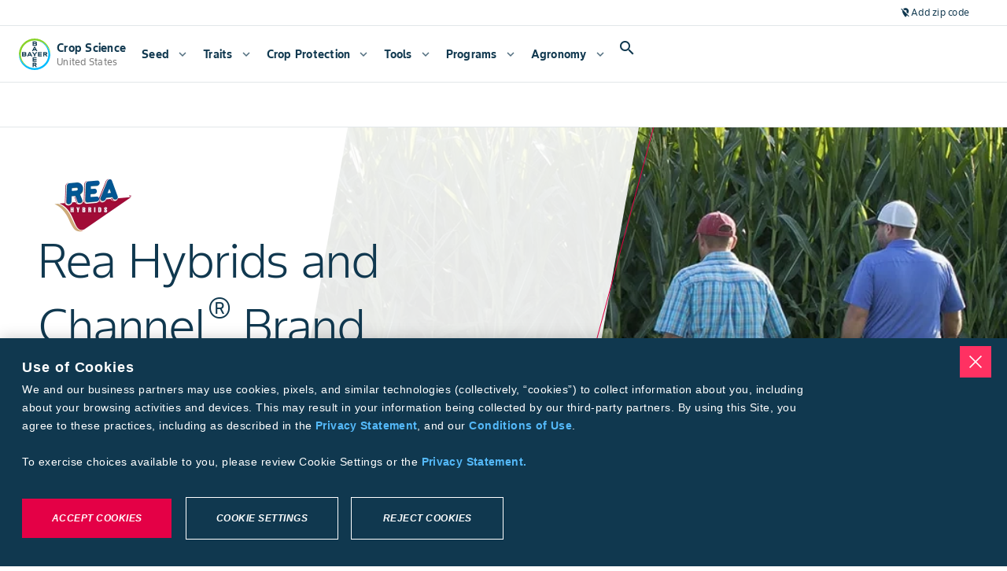

--- FILE ---
content_type: text/css
request_url: https://themes-cdn.element.bayer.com/v5/css/bayer/bayer.theme.element.min.css
body_size: 70807
content:
@charset "UTF-8";.lmnt{--lmnt-badge-padding-left:8px;--lmnt-badge-padding-right:8px;--lmnt-badge-padding-top:0;--lmnt-badge-padding-bottom:0;--lmnt-badge-min-width:8px;--lmnt-badge-min-height:8px;--lmnt-badge-max-height:8px;--lmnt-badge-font-weight:700}.lmnt.lmnt-badge{align-items:center;border-radius:var(--lmnt-badge-shape-radius);display:flex;font-weight:var(--lmnt-badge-font-weight);max-height:var(--lmnt-badge-max-height);min-height:var(--lmnt-badge-min-height);min-width:var(--lmnt-badge-min-width);padding:var(--lmnt-badge-padding-top) var(--lmnt-badge-padding-right) var(--lmnt-badge-padding-top) var(--lmnt-badge-padding-left);width:fit-content}.lmnt.lmnt-badge.lmnt-badge--notification{--lmnt-badge-notification-border-color:var(--lmnt-theme-surface);--lmnt-badge-padding-left:6px;--lmnt-badge-padding-right:6px;--lmnt-badge-padding-top:0;--lmnt-badge-padding-bottom:0;--lmnt-badge-shape-radius:12px;border:2px solid var(--lmnt-badge-notification-border-color);padding:0}.lmnt.lmnt-badge.lmnt-badge--notification.lmnt-badge--notification-badge-counter{padding:var(--lmnt-badge-padding-top) var(--lmnt-badge-padding-right) var(--lmnt-badge-padding-bottom) var(--lmnt-badge-padding-left);--lmnt-badge-min-height:16px;--lmnt-badge-max-height:unset}.lmnt.lmnt-badge.lmnt-badge--notification.lmnt-badge--notification-primary{background-color:var(--lmnt-theme-primary);color:var(--lmnt-theme-on-primary)}.lmnt.lmnt-badge.lmnt-badge--notification.lmnt-badge--notification-secondary{background-color:var(--lmnt-theme-secondary);color:var(--lmnt-theme-on-secondary)}.lmnt.lmnt-badge.lmnt-badge--notification.lmnt-badge--notification-danger{background-color:var(--lmnt-theme-danger);color:var(--lmnt-theme-on-danger)}.lmnt.lmnt-badge.lmnt-badge--notification.lmnt-badge--notification-success{background-color:var(--lmnt-theme-success);color:var(--lmnt-theme-on-success)}.lmnt-utility-blue{background-color:#c2e0ff;color:#0b3f73}.lmnt,:root{--lmnt-utility-blue-surface:#c2e0ff;--lmnt-utility-blue-on-surface:#0b3f73}.lmnt-utility-gray{background-color:#e6e6e6;color:#474747}.lmnt,:root{--lmnt-utility-gray-surface:#e6e6e6;--lmnt-utility-gray-on-surface:#474747}.lmnt-utility-green{background-color:#b8f2c7;color:#084d19}.lmnt,:root{--lmnt-utility-green-surface:#b8f2c7;--lmnt-utility-green-on-surface:#084d19}.lmnt-utility-orange{background-color:#ffe6b2;color:#593f09}.lmnt,:root{--lmnt-utility-orange-surface:#ffe6b2;--lmnt-utility-orange-on-surface:#593f09}.lmnt-utility-purple{background-color:#dfcbf2;color:#400b73}.lmnt,:root{--lmnt-utility-purple-surface:#dfcbf2;--lmnt-utility-purple-on-surface:#400b73}.lmnt-utility-red{background-color:#ffd6d6;color:#730b0b}.lmnt,:root{--lmnt-utility-red-surface:#ffd6d6;--lmnt-utility-red-on-surface:#730b0b}.lmnt-utility-teal{background-color:#b8f2ed;color:#084d47}.lmnt,:root{--lmnt-utility-teal-surface:#b8f2ed;--lmnt-utility-teal-on-surface:#084d47}.lmnt-utility-yellow{background-color:#f2f2b6;color:#404006}.lmnt,:root{--lmnt-utility-yellow-surface:#f2f2b6;--lmnt-utility-yellow-on-surface:#404006}.lmnt.lmnt-badge.lmnt-badge--label{--lmnt-badge-padding-left:8px;--lmnt-badge-padding-right:8px;--lmnt-badge-padding-top:0;--lmnt-badge-padding-bottom:0;--lmnt-label-badge-icon-margin:4px;--lmnt-label-badge-icon-width:12px;--lmnt-label-badge-icon-height:12px;--lmnt-badge-shape-radius:20px;--lmnt-badge-min-height:16px;--lmnt-badge-max-height:unset;--lmnt-label-badge-default-bg-color:var(--lmnt-theme-primary-100);--lmnt-label-badge-default-color:var(--lmnt-theme-primary-900);background-color:var(--lmnt-label-badge-default-bg-color);color:var(--lmnt-label-badge-default-color)}.lmnt.lmnt-badge.lmnt-badge--label.lmnt-badge--label-black{background-color:var(--lmnt-theme-black);color:var(--lmnt-theme-white)}.lmnt.lmnt-badge.lmnt-badge--label.lmnt-badge--label-primary-variant{background-color:var(--lmnt-theme-primary-variant);color:var(--lmnt-theme-on-primary-variant)}.lmnt.lmnt-badge.lmnt-badge--label.lmnt-badge--label-primary{background-color:var(--lmnt-theme-primary-100);color:var(--lmnt-theme-primary-900)}.lmnt.lmnt-badge.lmnt-badge--label.lmnt-badge--label-secondary{background-color:var(--lmnt-theme-secondary-100);color:var(--lmnt-theme-secondary-900)}.lmnt.lmnt-badge.lmnt-badge--label.lmnt-badge--label-danger{background-color:var(--lmnt-theme-danger-100);color:var(--lmnt-theme-danger-900)}.lmnt.lmnt-badge.lmnt-badge--label.lmnt-badge--label-success{background-color:var(--lmnt-theme-success-100);color:var(--lmnt-theme-success-900)}.lmnt.lmnt-badge.lmnt-badge--label.lmnt-badge--label-blue{background-color:#c2e0ff;color:#0b3f73}.lmnt.lmnt-badge.lmnt-badge--label.lmnt-badge--label-gray{background-color:#e6e6e6;color:#474747}.lmnt.lmnt-badge.lmnt-badge--label.lmnt-badge--label-green{background-color:#b8f2c7;color:#084d19}.lmnt.lmnt-badge.lmnt-badge--label.lmnt-badge--label-orange{background-color:#ffe6b2;color:#593f09}.lmnt.lmnt-badge.lmnt-badge--label.lmnt-badge--label-purple{background-color:#dfcbf2;color:#400b73}.lmnt.lmnt-badge.lmnt-badge--label.lmnt-badge--label-red{background-color:#ffd6d6;color:#730b0b}.lmnt.lmnt-badge.lmnt-badge--label.lmnt-badge--label-teal{background-color:#b8f2ed;color:#084d47}.lmnt.lmnt-badge.lmnt-badge--label.lmnt-badge--label-yellow{background-color:#f2f2b6;color:#404006}.lmnt.lmnt-badge.lmnt-badge--label.lmnt-badge--label-trailing-icon{--lmnt-badge-padding-right:6px}.lmnt.lmnt-badge.lmnt-badge--label.lmnt-badge--label-leading-icon{--lmnt-badge-padding-left:6px}.lmnt.lmnt-badge.lmnt-badge--label.lmnt-badge--label-leading-icon,.lmnt.lmnt-badge.lmnt-badge--label.lmnt-badge--label-trailing-icon{align-items:center;display:flex}.lmnt.lmnt-badge.lmnt-badge--label.lmnt-badge--label-leading-icon .lmnt-badge-label__leading-icon,.lmnt.lmnt-badge.lmnt-badge--label.lmnt-badge--label-trailing-icon .lmnt-badge-label__leading-icon{height:var(--lmnt-label-badge-icon-height);margin-right:var(--lmnt-label-badge-icon-margin);width:var(--lmnt-label-badge-icon-width)}.lmnt.lmnt-badge.lmnt-badge--label.lmnt-badge--label-leading-icon .lmnt-badge-label__trailing-icon,.lmnt.lmnt-badge.lmnt-badge--label.lmnt-badge--label-trailing-icon .lmnt-badge-label__trailing-icon{height:var(--lmnt-label-badge-icon-height);margin-left:var(--lmnt-label-badge-icon-margin);width:var(--lmnt-label-badge-icon-width)}.lmnt.lmnt-badge.lmnt-badge--label .lmnt-badge-label-icon{height:var(--lmnt-label-badge-icon-height);width:var(--lmnt-label-badge-icon-width)}.lmnt.lmnt-badge.lmnt-badge--label .lmnt-badge--label__label{display:flex}.mdc-banner__text{color:#000;color:var(--mdc-theme-on-surface,#000)}.mdc-banner__graphic{background-color:#6200ee;background-color:var(--mdc-theme-primary,#6200ee);border-radius:50%;color:#fff;color:var(--mdc-theme-surface,#fff)}.mdc-banner__content,.mdc-banner__fixed{min-width:344px}@media (max-width:344px),(max-width:480px){.mdc-banner__content,.mdc-banner__fixed{min-width:100%}}.mdc-banner__content{max-width:720px}.mdc-banner{border-bottom:1px solid rgba(0,0,0,.12);box-sizing:border-box;display:none;flex-shrink:0;height:0;position:relative;width:100%;z-index:1}.mdc-banner,.mdc-banner .mdc-banner__fixed{background-color:#fff;background-color:var(--mdc-theme-surface,#fff)}.mdc-banner .mdc-banner__fixed{border-bottom-color:rgba(0,0,0,.12)}@media (max-width:480px){.mdc-banner .mdc-banner__fixed{left:0;right:0}.mdc-banner .mdc-banner__text{margin-left:16px;margin-right:36px}.mdc-banner .mdc-banner__text[dir=rtl],[dir=rtl] .mdc-banner .mdc-banner__text{margin-left:36px;margin-right:16px}.mdc-banner.mdc-banner--mobile-stacked .mdc-banner__content{flex-wrap:wrap}.mdc-banner.mdc-banner--mobile-stacked .mdc-banner__graphic{margin-bottom:12px}.mdc-banner.mdc-banner--mobile-stacked .mdc-banner__text{margin-left:16px;margin-right:8px;padding-bottom:4px}.mdc-banner.mdc-banner--mobile-stacked .mdc-banner__text[dir=rtl],[dir=rtl] .mdc-banner.mdc-banner--mobile-stacked .mdc-banner__text{margin-left:8px;margin-right:16px}.mdc-banner.mdc-banner--mobile-stacked .mdc-banner__actions{margin-left:auto}}.mdc-banner--closing,.mdc-banner--open,.mdc-banner--opening{display:flex}.mdc-banner--open{transition:height .3s ease}.mdc-banner--open .mdc-banner__content{transform:translateY(0);transition:transform .3s ease}.mdc-banner--closing{transition:height .25s ease}.mdc-banner--closing .mdc-banner__content{transition:transform .25s ease}.mdc-banner--centered .mdc-banner__content{left:0;margin-left:auto;margin-right:auto;right:0}.mdc-banner__fixed{border-bottom-style:solid;border-bottom-width:1px;box-sizing:border-box;height:inherit;position:fixed;width:100%}.mdc-banner__content{min-height:52px;position:absolute;transform:translateY(-100%)}.mdc-banner__content,.mdc-banner__graphic-text-wrapper{display:flex;width:100%}.mdc-banner__graphic{flex-shrink:0;height:40px;margin:16px 0 16px 16px;text-align:center;width:40px}.mdc-banner__graphic[dir=rtl],[dir=rtl] .mdc-banner__graphic{margin-left:0;margin-right:16px}.mdc-banner__icon{position:relative;top:50%;transform:translateY(-50%)}.mdc-banner__text{-moz-osx-font-smoothing:grayscale;-webkit-font-smoothing:antialiased;align-self:center;flex-grow:1;font-family:Roboto,sans-serif;font-family:var(--mdc-typography-body2-font-family,var(--mdc-typography-font-family,Roboto,sans-serif));font-size:.875rem;font-size:var(--mdc-typography-body2-font-size,.875rem);font-weight:400;font-weight:var(--mdc-typography-body2-font-weight,400);letter-spacing:.0178571429em;letter-spacing:var(--mdc-typography-body2-letter-spacing,.0178571429em);line-height:1.25rem;line-height:var(--mdc-typography-body2-line-height,1.25rem);margin-left:24px;margin-right:90px;padding-bottom:16px;padding-top:16px;text-decoration:inherit;text-decoration:var(--mdc-typography-body2-text-decoration,inherit);text-transform:inherit;text-transform:var(--mdc-typography-body2-text-transform,inherit)}.mdc-banner__text[dir=rtl],[dir=rtl] .mdc-banner__text{margin-left:90px;margin-right:24px}.mdc-banner__actions{align-self:flex-end;display:flex;flex-shrink:0;padding:8px 8px 8px 0}.mdc-banner__actions[dir=rtl],[dir=rtl] .mdc-banner__actions{padding-left:8px;padding-right:0}.mdc-banner__primary-action:not(:disabled){color:#6200ee;color:var(--mdc-theme-primary,#6200ee)}.mdc-banner__primary-action:after,.mdc-banner__primary-action:before{background-color:#6200ee;background-color:var(--mdc-ripple-color,var(--mdc-theme-primary,#6200ee))}.mdc-banner__primary-action.mdc-ripple-surface--hover:before,.mdc-banner__primary-action:hover:before{opacity:.04;opacity:var(--mdc-ripple-hover-opacity,.04)}.mdc-banner__primary-action.mdc-ripple-upgraded--background-focused:before,.mdc-banner__primary-action:not(.mdc-ripple-upgraded):focus:before{opacity:.12;opacity:var(--mdc-ripple-focus-opacity,.12);transition-duration:75ms}.mdc-banner__primary-action:not(.mdc-ripple-upgraded):after{transition:opacity .15s linear}.mdc-banner__primary-action:not(.mdc-ripple-upgraded):active:after{opacity:.12;opacity:var(--mdc-ripple-press-opacity,.12);transition-duration:75ms}.mdc-banner__primary-action.mdc-ripple-upgraded{--mdc-ripple-fg-opacity:var(--mdc-ripple-press-opacity,0.12)}.mdc-banner__secondary-action{margin-left:0;margin-right:8px}.mdc-banner__secondary-action:not(:disabled){color:#6200ee;color:var(--mdc-theme-primary,#6200ee)}.mdc-banner__secondary-action:after,.mdc-banner__secondary-action:before{background-color:#6200ee;background-color:var(--mdc-ripple-color,var(--mdc-theme-primary,#6200ee))}.mdc-banner__secondary-action.mdc-ripple-surface--hover:before,.mdc-banner__secondary-action:hover:before{opacity:.04;opacity:var(--mdc-ripple-hover-opacity,.04)}.mdc-banner__secondary-action.mdc-ripple-upgraded--background-focused:before,.mdc-banner__secondary-action:not(.mdc-ripple-upgraded):focus:before{opacity:.12;opacity:var(--mdc-ripple-focus-opacity,.12);transition-duration:75ms}.mdc-banner__secondary-action:not(.mdc-ripple-upgraded):after{transition:opacity .15s linear}.mdc-banner__secondary-action:not(.mdc-ripple-upgraded):active:after{opacity:.12;opacity:var(--mdc-ripple-press-opacity,.12);transition-duration:75ms}.mdc-banner__secondary-action.mdc-ripple-upgraded{--mdc-ripple-fg-opacity:var(--mdc-ripple-press-opacity,0.12)}.mdc-banner__secondary-action[dir=rtl],[dir=rtl] .mdc-banner__secondary-action{margin-left:8px;margin-right:0}.mdc-elevation--z0{box-shadow:0 0 0 0 rgba(0,0,0,.2),0 0 0 0 rgba(0,0,0,.14),0 0 0 0 rgba(0,0,0,.12)}.mdc-elevation--z1{box-shadow:0 2px 1px -1px rgba(0,0,0,.2),0 1px 1px 0 rgba(0,0,0,.14),0 1px 3px 0 rgba(0,0,0,.12)}.mdc-elevation--z2{box-shadow:0 3px 1px -2px rgba(0,0,0,.2),0 2px 2px 0 rgba(0,0,0,.14),0 1px 5px 0 rgba(0,0,0,.12)}.mdc-elevation--z3{box-shadow:0 3px 3px -2px rgba(0,0,0,.2),0 3px 4px 0 rgba(0,0,0,.14),0 1px 8px 0 rgba(0,0,0,.12)}.mdc-elevation--z4{box-shadow:0 2px 4px -1px rgba(0,0,0,.2),0 4px 5px 0 rgba(0,0,0,.14),0 1px 10px 0 rgba(0,0,0,.12)}.mdc-elevation--z5{box-shadow:0 3px 5px -1px rgba(0,0,0,.2),0 5px 8px 0 rgba(0,0,0,.14),0 1px 14px 0 rgba(0,0,0,.12)}.mdc-elevation--z6{box-shadow:0 3px 5px -1px rgba(0,0,0,.2),0 6px 10px 0 rgba(0,0,0,.14),0 1px 18px 0 rgba(0,0,0,.12)}.mdc-elevation--z7{box-shadow:0 4px 5px -2px rgba(0,0,0,.2),0 7px 10px 1px rgba(0,0,0,.14),0 2px 16px 1px rgba(0,0,0,.12)}.mdc-elevation--z8{box-shadow:0 5px 5px -3px rgba(0,0,0,.2),0 8px 10px 1px rgba(0,0,0,.14),0 3px 14px 2px rgba(0,0,0,.12)}.mdc-elevation--z9{box-shadow:0 5px 6px -3px rgba(0,0,0,.2),0 9px 12px 1px rgba(0,0,0,.14),0 3px 16px 2px rgba(0,0,0,.12)}.mdc-elevation--z10{box-shadow:0 6px 6px -3px rgba(0,0,0,.2),0 10px 14px 1px rgba(0,0,0,.14),0 4px 18px 3px rgba(0,0,0,.12)}.mdc-elevation--z11{box-shadow:0 6px 7px -4px rgba(0,0,0,.2),0 11px 15px 1px rgba(0,0,0,.14),0 4px 20px 3px rgba(0,0,0,.12)}.mdc-elevation--z12{box-shadow:0 7px 8px -4px rgba(0,0,0,.2),0 12px 17px 2px rgba(0,0,0,.14),0 5px 22px 4px rgba(0,0,0,.12)}.mdc-elevation--z13{box-shadow:0 7px 8px -4px rgba(0,0,0,.2),0 13px 19px 2px rgba(0,0,0,.14),0 5px 24px 4px rgba(0,0,0,.12)}.mdc-elevation--z14{box-shadow:0 7px 9px -4px rgba(0,0,0,.2),0 14px 21px 2px rgba(0,0,0,.14),0 5px 26px 4px rgba(0,0,0,.12)}.mdc-elevation--z15{box-shadow:0 8px 9px -5px rgba(0,0,0,.2),0 15px 22px 2px rgba(0,0,0,.14),0 6px 28px 5px rgba(0,0,0,.12)}.mdc-elevation--z16{box-shadow:0 8px 10px -5px rgba(0,0,0,.2),0 16px 24px 2px rgba(0,0,0,.14),0 6px 30px 5px rgba(0,0,0,.12)}.mdc-elevation--z17{box-shadow:0 8px 11px -5px rgba(0,0,0,.2),0 17px 26px 2px rgba(0,0,0,.14),0 6px 32px 5px rgba(0,0,0,.12)}.mdc-elevation--z18{box-shadow:0 9px 11px -5px rgba(0,0,0,.2),0 18px 28px 2px rgba(0,0,0,.14),0 7px 34px 6px rgba(0,0,0,.12)}.mdc-elevation--z19{box-shadow:0 9px 12px -6px rgba(0,0,0,.2),0 19px 29px 2px rgba(0,0,0,.14),0 7px 36px 6px rgba(0,0,0,.12)}.mdc-elevation--z20{box-shadow:0 10px 13px -6px rgba(0,0,0,.2),0 20px 31px 3px rgba(0,0,0,.14),0 8px 38px 7px rgba(0,0,0,.12)}.mdc-elevation--z21{box-shadow:0 10px 13px -6px rgba(0,0,0,.2),0 21px 33px 3px rgba(0,0,0,.14),0 8px 40px 7px rgba(0,0,0,.12)}.mdc-elevation--z22{box-shadow:0 10px 14px -6px rgba(0,0,0,.2),0 22px 35px 3px rgba(0,0,0,.14),0 8px 42px 7px rgba(0,0,0,.12)}.mdc-elevation--z23{box-shadow:0 11px 14px -7px rgba(0,0,0,.2),0 23px 36px 3px rgba(0,0,0,.14),0 9px 44px 8px rgba(0,0,0,.12)}.mdc-elevation--z24{box-shadow:0 11px 15px -7px rgba(0,0,0,.2),0 24px 38px 3px rgba(0,0,0,.14),0 9px 46px 8px rgba(0,0,0,.12)}.mdc-elevation-transition{transition:box-shadow .28s cubic-bezier(.4,0,.2,1);will-change:box-shadow}.lmnt{--lmnt-elevation--outlined-border-color:rgba(0,0,0,.12);--lmnt-elevation--outlined-border-color-on-primary:var(--lmnt-theme-on-primary);--lmnt-elevation--border-radius:8px}.lmnt-theme-elevation-00dp{box-shadow:none}.lmnt-theme-elevation-01dp{box-shadow:0 1px 1px 0 rgba(0,0,0,.14),0 2px 1px -1px rgba(0,0,0,.12),0 1px 3px 0 rgba(0,0,0,.2)}.lmnt-theme-elevation-02dp{box-shadow:0 3px 1px -2px rgba(0,0,0,.12),0 2px 2px rgba(0,0,0,.14),0 1px 5px rgba(0,0,0,.2)}.lmnt-theme-elevation-03dp{box-shadow:0 3px 3px -2px rgba(0,0,0,.12),0 3px 4px rgba(0,0,0,.14),0 1px 8px rgba(0,0,0,.2)}.lmnt-theme-elevation-04dp{box-shadow:0 2px 4px -1px rgba(0,0,0,.2),0 4px 5px rgba(0,0,0,.14),0 1px 10px rgba(0,0,0,.12)}.lmnt-theme-elevation-06dp{box-shadow:0 3px 5px -1px rgba(0,0,0,.2),0 6px 10px rgba(0,0,0,.14),0 1px 18px rgba(0,0,0,.12)}.lmnt-theme-elevation-08dp{box-shadow:0 8px 10px 1px rgba(0,0,0,.14),0 3px 14px 2px rgba(0,0,0,.12),0 5px 5px -3px rgba(0,0,0,.2)}.lmnt-theme-elevation-09dp{box-shadow:0 9px 12px 1px rgba(0,0,0,.14),0 3px 16px 2px rgba(0,0,0,.12),0 5px 6px -3px rgba(0,0,0,.2)}.lmnt-theme-elevation-12dp{box-shadow:0 12px 17px 2px rgba(0,0,0,.14),0 5px 22px 4px rgba(0,0,0,.12),0 7px 8px -4px rgba(0,0,0,.2)}.lmnt-theme-elevation-16dp{box-shadow:0 16px 24px 2px rgba(0,0,0,.14),0 6px 30px 5px rgba(0,0,0,.12),0 8px 10px -5px rgba(0,0,0,.2)}.lmnt-theme-elevation-24dp{box-shadow:0 24px 38px 3px rgba(0,0,0,.14),0 9px 46px 8px rgba(0,0,0,.12),0 11px 15px -7px rgba(0,0,0,.2)}.lmnt-elevation--padding-standard{padding:1rem}.lmnt-elevation--padding-dense{padding:.5rem}.lmnt-elevation--padding-airy{padding:1.5rem}.lmnt-elevation--rounded{border-radius:var(--lmnt-elevation--border-radius)}.lmnt-elevation--outlined{border-color:var(--lmnt-elevation--outlined-border-color);border-style:solid;border-width:1px}.lmnt{--lmnt-banner-max-width-content:100%}.lmnt-banner .mdc-banner__content{max-width:var(--lmnt-banner-max-width-content)}.lmnt-banner .mdc-button:not(:disabled){--mdc-theme-primary:var(--lmnt-theme-primary-on-surface)}.lmnt-banner.lmnt-banner--drawer.lmnt-banner--top-app-bar-fixed,.lmnt-banner.lmnt-banner--top-app-bar-fixed{margin-top:64px}.lmnt-banner.lmnt-banner--drawer.lmnt-banner--top-app-bar-fixed .lmnt-banner__inner,.lmnt-banner.lmnt-banner--top-app-bar-fixed .lmnt-banner__inner{top:64px}.lmnt-banner.lmnt-banner--top-app-bar.lmnt-banner--top-app-bar--prominent-fixed{margin-top:128px}.lmnt-banner.lmnt-banner--top-app-bar.lmnt-banner--top-app-bar--dense-fixed{margin-top:48px}.lmnt-banner.lmnt-banner--top-app-bar.lmnt-banner--top-app-bar--dense-prominent-fixed{margin-top:96px}.lmnt-banner.lmnt-banner--drawer{margin-top:0}.lmnt-banner.lmnt-banner--fixed{top:0}.lmnt-banner.lmnt-banner--fixed.lmnt-banner--top-app-bar-fixed{margin-top:0}.lmnt-banner.lmnt-banner--fixed.lmnt-banner--top-app-bar-fixed.lmnt-banner--top-app-bar--prominent-fixed .lmnt-banner__inner{top:128px}.lmnt-banner.lmnt-banner--fixed.lmnt-banner--top-app-bar-fixed.lmnt-banner--top-app-bar--dense-fixed .lmnt-banner__inner{top:48px}.lmnt-banner.lmnt-banner--fixed.lmnt-banner--top-app-bar-fixed.lmnt-banner--top-app-bar--dense-prominent-fixed .lmnt-banner__inner{top:96px}.lmnt-banner .lmnt-banner__inner{width:100%}.lmnt-banner .lmnt-banner__content{position:static}.lmnt-banner .lmnt-banner__media{align-items:center;align-self:center;background-color:unset;display:flex;justify-content:center}.lmnt-banner .lmnt-banner__actions{align-self:center}.lmnt-banner--drawer.lmnt-banner--fixed.lmnt-banner--top-app-bar{position:sticky}.lmnt-banner--drawer.lmnt-banner--fixed .lmnt-banner__inner{width:calc(100% - 256px)}.lmnt-banner--surface-variant,.lmnt-banner--surface-variant.mdc-banner .mdc-banner__fixed{background-color:var(--lmnt-theme-surface-variant)}.lmnt-banner--elevated{border-bottom:0;box-shadow:0 2px 4px -1px rgba(0,0,0,.2),0 4px 5px rgba(0,0,0,.14),0 1px 10px rgba(0,0,0,.12)}@media only screen and (min-width:__tablet-sm-min__){.lmnt-banner--airy{padding-left:28px;padding-right:28px}}@media only screen and (min-width:__tablet-lg-min__){.lmnt-banner--airy{padding-left:32px;padding-right:32px}}@media only screen and (min-width:__desktop-sm-min__){.lmnt-banner--airy{padding-left:48px;padding-right:48px}}@media only screen and (min-width:__desktop-lg-min__){.lmnt-banner--airy{padding-left:64px;padding-right:64px}}@media only screen and (min-width:__desktop-xl-min__){.lmnt-banner--airy{padding-left:80px;padding-right:80px}}.lmnt-banner--margin-fix{transition:margin-top .3s ease}@media (max-width:599px){.lmnt-banner.lmnt-banner--top-app-bar{margin-top:56px}.lmnt-banner.lmnt-banner--fixed.lmnt-banner--top-app-bar{margin-top:0;top:56px}.lmnt-banner.lmnt-banner--fixed.lmnt-banner--top-app-bar .lmnt-banner__inner{top:56px}}.lmnt-icon-pointer{cursor:pointer}.lmnt-icon--fill{border-radius:50%;padding:8px}.lmnt-icon--fill-danger{background-color:var(--lmnt-theme-danger);color:var(--lmnt-theme-on-danger)}.lmnt-icon--fill-danger.lmnt-icon--emphasis-low{background-color:#ffeaed;color:var(--lmnt-theme-danger-on-surface)}.lmnt-icon--fill-danger-alt{background-color:var(--lmnt-theme-danger-alt);color:var(--lmnt-theme-on-danger-alt)}.lmnt-icon--fill-danger-alt.lmnt-icon--emphasis-low{background-color:var(--lmnt-theme-on-danger-alt);color:var(--lmnt-theme-danger-alt)}.lmnt-icon--fill-primary{background-color:var(--lmnt-theme-primary);color:var(--lmnt-theme-on-primary)}.lmnt-icon--fill-primary.lmnt-icon--emphasis-low{background-color:#f1edf8;color:var(--lmnt-theme-primary-on-surface)}.lmnt-icon--fill-secondary{background-color:var(--lmnt-theme-secondary);color:var(--lmnt-theme-on-secondary)}.lmnt-icon--fill-secondary.lmnt-icon--emphasis-low{background-color:#edf8ff;color:var(--lmnt-theme-secondary-on-surface)}.lmnt-icon--fill-on-primary{background-color:var(--lmnt-theme-on-primary);color:var(--lmnt-theme-primary)}.lmnt-icon--fill-on-secondary{background-color:var(--lmnt-theme-on-secondary);color:var(--lmnt-theme-secondary)}.lmnt-icon--fill-on-surface{background-color:var(--lmnt-theme-on-surface-active);color:var(--lmnt-theme-surface)}.lmnt-icon--fill-on-unknown-black{background-color:var(--lmnt-theme-on-unknown-black);color:var(--lmnt-theme-on-unknown-white)}.lmnt-icon--fill-on-unknown-white,.lmnt-icon--fill-on-unknown-white.lmnt-icon--emphasis-low{background-color:var(--lmnt-theme-on-unknown-white);color:var(--lmnt-theme-on-unknown-black)}.lmnt-icon--fill-on-unknown-surface{background-color:var(--lmnt-theme-on-unknown-surface-active);color:var(--lmnt-theme-on-surface)}.lmnt-icon--fill-muted{background-color:rgba(0,0,0,.12);color:var(--lmnt-theme-on-secondary)}.lmnt-icon--color-primary{color:var(--lmnt-theme-primary)}.lmnt-icon--color-secondary{color:var(--lmnt-theme-secondary)}.lmnt-icon--color-on-primary{color:var(--lmnt-theme-on-primary)}.lmnt-icon--color-on-secondary{color:var(--lmnt-theme-on-secondary)}.lmnt-icon--color-on-dark{color:#fff}.lmnt-icon--secondary-on-surface{color:var(--lmnt-theme-secondary-on-surface)}.lmnt-icon--color-on-unknown-white{color:var(--lmnt-theme-on-unknown-black-active)}.lmnt-icon--color-on-unknown-surface{color:var(--lmnt-theme-on-unknown-surface-active)}.lmnt-icon--color-on-unknown-black,.lmnt-icon--on-unknown-black{color:var(--lmnt-theme-on-unknown-white-active)}.lmnt-icon--on-unknown-black{background-color:var(--lmnt-theme-on-unknown-black-active)}.lmnt-icon--on-unknown-black:after,.lmnt-icon--on-unknown-black:before{background-color:currentColor}.lmnt-icon--on-unknown-black:disabled{background-color:rgba(0,0,0,.12)}.lmnt-icon--utility-blue{background-color:#c2e0ff;color:#0b3f73}.lmnt-icon--utility-gray{background-color:#e6e6e6;color:#474747}.lmnt-icon--utility-green{background-color:#b8f2c7;color:#084d19}.lmnt-icon--utility-orange{background-color:#ffe6b2;color:#593f09}.lmnt-icon--utility-purple{background-color:#dfcbf2;color:#400b73}.lmnt-icon--utility-red{background-color:#ffd6d6;color:#730b0b}.lmnt-icon--utility-teal{background-color:#b8f2ed;color:#084d47}.lmnt-icon--utility-yellow{background-color:#f2f2b6;color:#404006}.lmnt .lmnt-icon--xsmall{font-size:12px;height:12px;width:12px}.lmnt .lmnt-icon--small{font-size:18px;height:18px;width:18px}.lmnt .lmnt-icon--medium{font-size:24px;height:24px;width:24px}.lmnt .lmnt-icon--xlarge{font-size:48px;height:48px;width:48px}.lmnt-icon--notification-badge{position:relative}.lmnt-icon--notification-badge .lmnt-badge--notification{left:17px;position:absolute;top:-3px}.lmnt-icon--notification-badge .lmnt-badge--notification.lmnt-badge--notification-badge-counter{left:15px;top:-6px}.mdc-tab-bar{width:100%}.mdc-tab{height:48px}.mdc-tab--stacked{height:72px}.mdc-tab-scroller{overflow-y:hidden}.mdc-tab-scroller.mdc-tab-scroller--animating .mdc-tab-scroller__scroll-content{transition:transform .25s cubic-bezier(.4,0,.2,1)}.mdc-tab-scroller__test{height:100px;overflow-x:scroll;position:absolute;top:-9999px;width:100px}.mdc-tab-scroller__scroll-area{-webkit-overflow-scrolling:touch;display:flex;overflow-x:hidden}.mdc-tab-scroller__scroll-area::-webkit-scrollbar,.mdc-tab-scroller__test::-webkit-scrollbar{display:none}.mdc-tab-scroller__scroll-area--scroll{overflow-x:scroll}.mdc-tab-scroller__scroll-content{display:flex;flex:1 0 auto;position:relative;transform:none;will-change:transform}.mdc-tab-scroller--align-start .mdc-tab-scroller__scroll-content{justify-content:flex-start}.mdc-tab-scroller--align-end .mdc-tab-scroller__scroll-content{justify-content:flex-end}.mdc-tab-scroller--align-center .mdc-tab-scroller__scroll-content{justify-content:center}.mdc-tab-scroller--animating .mdc-tab-scroller__scroll-area{-webkit-overflow-scrolling:auto}.mdc-tab-indicator{display:flex;height:100%;justify-content:center;left:0;pointer-events:none;position:absolute;top:0;width:100%;z-index:1}.mdc-tab-indicator .mdc-tab-indicator__content--underline{border-color:#6200ee;border-color:var(--mdc-theme-primary,#6200ee)}.mdc-tab-indicator .mdc-tab-indicator__content--icon{color:#018786;color:var(--mdc-theme-secondary,#018786)}.mdc-tab-indicator .mdc-tab-indicator__content--underline{border-top-width:2px}.mdc-tab-indicator .mdc-tab-indicator__content--icon{font-size:34px;height:34px}.mdc-tab-indicator__content{opacity:0;transform-origin:left}.mdc-tab-indicator__content--underline{align-self:flex-end;border-top-style:solid;box-sizing:border-box;width:100%}.mdc-tab-indicator__content--icon{align-self:center;margin:0 auto}.mdc-tab-indicator--active .mdc-tab-indicator__content{opacity:1}.mdc-tab-indicator .mdc-tab-indicator__content{transition:transform .25s cubic-bezier(.4,0,.2,1)}.mdc-tab-indicator--no-transition .mdc-tab-indicator__content{transition:none}.mdc-tab-indicator--fade .mdc-tab-indicator__content{transition:opacity .15s linear}.mdc-tab-indicator--active.mdc-tab-indicator--fade .mdc-tab-indicator__content{transition-delay:.1s}.mdc-tab{-moz-osx-font-smoothing:grayscale;-webkit-font-smoothing:antialiased;-webkit-appearance:none;background:none;border:none;box-sizing:border-box;cursor:pointer;display:flex;flex:1 0 auto;font-family:Roboto,sans-serif;font-family:var(--mdc-typography-button-font-family,var(--mdc-typography-font-family,Roboto,sans-serif));font-size:.875rem;font-size:var(--mdc-typography-button-font-size,.875rem);font-weight:500;font-weight:var(--mdc-typography-button-font-weight,500);justify-content:center;letter-spacing:.0892857143em;letter-spacing:var(--mdc-typography-button-letter-spacing,.0892857143em);line-height:2.25rem;line-height:var(--mdc-typography-button-line-height,2.25rem);margin:0;min-width:90px;outline:none;padding:0 24px;position:relative;text-align:center;text-decoration:none;text-decoration:var(--mdc-typography-button-text-decoration,none);text-transform:uppercase;text-transform:var(--mdc-typography-button-text-transform,uppercase);white-space:nowrap;z-index:1}.mdc-tab .mdc-tab__text-label{color:rgba(0,0,0,.6)}.mdc-tab .mdc-tab__icon{color:rgba(0,0,0,.54);fill:currentColor}.mdc-tab::-moz-focus-inner{border:0;padding:0}.mdc-tab--min-width{flex:0 1 auto}.mdc-tab__content{align-items:center;display:flex;height:inherit;justify-content:center;pointer-events:none;position:relative}.mdc-tab__text-label{display:inline-block;line-height:1}.mdc-tab__icon,.mdc-tab__text-label{transition:color .15s linear;z-index:2}.mdc-tab__icon{font-size:24px;height:24px;width:24px}.mdc-tab--stacked .mdc-tab__content{align-items:center;flex-direction:column;justify-content:center}.mdc-tab--stacked .mdc-tab__text-label{padding-bottom:4px;padding-top:6px}.mdc-tab--active .mdc-tab__icon,.mdc-tab--active .mdc-tab__text-label{color:#6200ee;color:var(--mdc-theme-primary,#6200ee)}.mdc-tab--active .mdc-tab__icon{fill:currentColor}.mdc-tab--active .mdc-tab__icon,.mdc-tab--active .mdc-tab__text-label{transition-delay:.1s}.mdc-tab:not(.mdc-tab--stacked) .mdc-tab__icon+.mdc-tab__text-label{padding-left:8px;padding-right:0}.mdc-tab:not(.mdc-tab--stacked) .mdc-tab__icon+.mdc-tab__text-label[dir=rtl],[dir=rtl] .mdc-tab:not(.mdc-tab--stacked) .mdc-tab__icon+.mdc-tab__text-label{padding-left:0;padding-right:8px}@keyframes a{0%{animation-timing-function:cubic-bezier(.4,0,.2,1);transform:translate(var(--mdc-ripple-fg-translate-start,0)) scale(1)}to{transform:translate(var(--mdc-ripple-fg-translate-end,0)) scale(var(--mdc-ripple-fg-scale,1))}}@keyframes b{0%{animation-timing-function:linear;opacity:0}to{opacity:var(--mdc-ripple-fg-opacity,0)}}@keyframes c{0%{animation-timing-function:linear;opacity:var(--mdc-ripple-fg-opacity,0)}to{opacity:0}}.mdc-tab{--mdc-ripple-fg-size:0;--mdc-ripple-left:0;--mdc-ripple-top:0;--mdc-ripple-fg-scale:1;--mdc-ripple-fg-translate-end:0;--mdc-ripple-fg-translate-start:0;-webkit-tap-highlight-color:rgba(0,0,0,0)}.mdc-tab .mdc-tab__ripple:after,.mdc-tab .mdc-tab__ripple:before{border-radius:50%;content:"";opacity:0;pointer-events:none;position:absolute}.mdc-tab .mdc-tab__ripple:before{transition:opacity 15ms linear,background-color 15ms linear;z-index:1;z-index:var(--mdc-ripple-z-index,1)}.mdc-tab .mdc-tab__ripple:after{z-index:0;z-index:var(--mdc-ripple-z-index,0)}.mdc-tab.mdc-ripple-upgraded .mdc-tab__ripple:before{transform:scale(var(--mdc-ripple-fg-scale,1))}.mdc-tab.mdc-ripple-upgraded .mdc-tab__ripple:after{left:0;top:0;transform:scale(0);transform-origin:center center}.mdc-tab.mdc-ripple-upgraded--unbounded .mdc-tab__ripple:after{left:var(--mdc-ripple-left,0);top:var(--mdc-ripple-top,0)}.mdc-tab.mdc-ripple-upgraded--foreground-activation .mdc-tab__ripple:after{animation:a 225ms forwards,b 75ms forwards}.mdc-tab.mdc-ripple-upgraded--foreground-deactivation .mdc-tab__ripple:after{animation:c .15s;transform:translate(var(--mdc-ripple-fg-translate-end,0)) scale(var(--mdc-ripple-fg-scale,1))}.mdc-tab .mdc-tab__ripple:after,.mdc-tab .mdc-tab__ripple:before{height:200%;left:-50%;top:-50%;width:200%}.mdc-tab.mdc-ripple-upgraded .mdc-tab__ripple:after{height:var(--mdc-ripple-fg-size,100%);width:var(--mdc-ripple-fg-size,100%)}.mdc-tab .mdc-tab__ripple:after,.mdc-tab .mdc-tab__ripple:before{background-color:#6200ee;background-color:var(--mdc-ripple-color,var(--mdc-theme-primary,#6200ee))}.mdc-tab.mdc-ripple-surface--hover .mdc-tab__ripple:before,.mdc-tab:hover .mdc-tab__ripple:before{opacity:.04;opacity:var(--mdc-ripple-hover-opacity,.04)}.mdc-tab.mdc-ripple-upgraded--background-focused .mdc-tab__ripple:before,.mdc-tab:not(.mdc-ripple-upgraded):focus .mdc-tab__ripple:before{opacity:.12;opacity:var(--mdc-ripple-focus-opacity,.12);transition-duration:75ms}.mdc-tab:not(.mdc-ripple-upgraded) .mdc-tab__ripple:after{transition:opacity .15s linear}.mdc-tab:not(.mdc-ripple-upgraded):active .mdc-tab__ripple:after{opacity:.12;opacity:var(--mdc-ripple-press-opacity,.12);transition-duration:75ms}.mdc-tab.mdc-ripple-upgraded{--mdc-ripple-fg-opacity:var(--mdc-ripple-press-opacity,0.12)}.mdc-tab__ripple{height:100%;left:0;overflow:hidden;position:absolute;top:0;width:100%;will-change:transform,opacity}.lmnt{--lmnt-bottom-app-bar--text-label-font-size:10px;--lmnt-bottom-app-bar--padding-top:6px;--lmnt-bottom-app-bar--padding-right:4px;--lmnt-bottom-app-bar--padding-bottom:8px;--lmnt-bottom-app-bar--padding-left:4px}.lmnt-bottom-app-bar{border-radius:3px;bottom:0;left:0;margin-left:auto;margin-right:auto;min-height:30px;overflow:hidden;position:absolute}.lmnt-bottom-app-bar--tab-content{align-items:center;display:flex;flex-direction:column;font-size:var(--lmnt-bottom-app-bar--text-label-font-size);height:inherit;justify-content:center;pointer-events:none;position:relative;text-align:center}.lmnt-bottom-app-bar--surface{background-color:var(--lmnt-theme-surface)}.lmnt-bottom-app-bar--surface,.lmnt-bottom-app-bar--surface .mdc-tab{--mdc-theme-primary:var(--lmnt-theme-primary-on-surface)}.lmnt-bottom-app-bar--surface .mdc-tab-indicator .mdc-tab-indicator__content--underline{border-color:var(--lmnt-theme-primary-on-surface)}.lmnt-bottom-app-bar--surface .lmnt-bottom-app-bar__indicator{border-radius:999px;border-width:4px;margin-bottom:10px;width:44px}.lmnt-bottom-app-bar--elevated{box-shadow:0 3px 1px -2px rgba(0,0,0,.12),0 2px 2px rgba(0,0,0,.14),0 1px 5px rgba(0,0,0,.2)}.lmnt-bottom-app-bar--primary{--mdc-theme-primary:var(--lmnt-theme-on-primary);--mdc-theme-secondary:var(--lmnt-theme-secondary);background-color:var(--lmnt-theme-primary)}.lmnt-bottom-app-bar--primary .mdc-tab,.lmnt-bottom-app-bar--primary .mdc-tab .mdc-tab__icon{--mdc-theme-primary:var(--lmnt-theme-on-primary)}.lmnt-bottom-app-bar--primary .mdc-tab:not(.mdc-tab--active) .mdc-tab__text-label{color:var(--lmnt-theme-on-primary);opacity:.6}.lmnt-bottom-app-bar--primary .mdc-tab:not(.mdc-tab--active) .mdc-tab__icon{color:var(--lmnt-theme-on-primary);fill:currentColor;opacity:var(--lmnt-theme-emphasis-icon-in-component)}.lmnt-bottom-app-bar--primary .mdc-tab-indicator .mdc-tab-indicator__content--underline{border-color:var(--lmnt-theme-on-primary)}.lmnt-bottom-app-bar--primary .lmnt-bottom-app-bar__indicator{border-radius:999px;border-width:4px;margin-bottom:10px;width:44px}.lmnt-bottom-app-bar--secondary{--mdc-theme-primary:var(--lmnt-theme-on-secondary);--mdc-theme-secondary:var(--lmnt-theme-primary);background-color:var(--lmnt-theme-secondary)}.lmnt-bottom-app-bar--secondary .mdc-tab,.lmnt-bottom-app-bar--secondary .mdc-tab .mdc-tab__icon{--mdc-theme-primary:var(--lmnt-theme-on-secondary)}.lmnt-bottom-app-bar--secondary .mdc-tab:not(.mdc-tab--active) .mdc-tab__text-label{color:var(--lmnt-theme-on-secondary);opacity:.6}.lmnt-bottom-app-bar--secondary .mdc-tab:not(.mdc-tab--active) .mdc-tab__icon{color:var(--lmnt-theme-on-secondary);fill:currentColor;opacity:var(--lmnt-theme-emphasis-icon-in-component)}.lmnt-bottom-app-bar--secondary .mdc-tab-indicator .mdc-tab-indicator__content--underline{border-color:var(--lmnt-theme-on-secondary)}.lmnt-bottom-app-bar--secondary .lmnt-bottom-app-bar__indicator{border-radius:999px;border-width:4px;margin-bottom:10px;width:44px}.lmnt .mdc-tab:not(.mdc-tab--stacked) .mdc-tab__icon+.lmnt-bottom-app-bar--text-label{font-weight:700;padding:var(--lmnt-bottom-app-bar--padding-top) var(--lmnt-bottom-app-bar--padding-right) var(--lmnt-bottom-app-bar--padding-bottom) var(--lmnt-bottom-app-bar--padding-left)}.lmnt .mdc-tab:not(.mdc-tab--active) .mdc-tab__icon+.lmnt-bottom-app-bar--text-label{font-weight:500}.lmnt.lmnt-bottom-app-bar--surface .mdc-tab.lmnt-bottom-app-bar--button{height:72px;margin:0 auto;padding:3px;width:80px}.lmnt.lmnt-bottom-app-bar--surface .mdc-tab.mdc-button:disabled,.lmnt.lmnt-bottom-app-bar--surface .mdc-tab.mdc-button:disabled .mdc-tab__text-label{color:var(--lmnt-theme-on-surface-disabled)}.lmnt.lmnt-bottom-app-bar--primary .mdc-tab.lmnt-bottom-app-bar--button{height:72px;margin:0 auto;padding:3px;width:80px}.lmnt.lmnt-bottom-app-bar--primary .mdc-tab.mdc-button:disabled,.lmnt.lmnt-bottom-app-bar--primary .mdc-tab.mdc-button:disabled .mdc-tab__text-label{color:var(--lmnt-theme-on-primary-disabled)}.lmnt.lmnt-bottom-app-bar--secondary .mdc-tab.lmnt-bottom-app-bar--button{height:72px;margin:0 auto;padding:3px;width:80px}.lmnt.lmnt-bottom-app-bar--secondary .mdc-tab.mdc-button:disabled,.lmnt.lmnt-bottom-app-bar--secondary .mdc-tab.mdc-button:disabled .mdc-tab__text-label{color:var(--lmnt-theme-on-secondary-disabled)}.lmnt .lmnt-bottom-sheet-container{align-items:center;font-size:16px;font-style:normal;font-weight:400;line-height:24px;padding:24px}.lmnt .lmnt-bottom-sheet-drag-bar{cursor:pointer;display:flex;justify-content:center;padding:16px 0;width:100%}.lmnt .lmnt-bottom-sheet-drag-handle{background-color:rgba(0,0,0,.12);border-radius:2px;height:4px;width:80px}.lmnt .lmnt-bottom-sheet-content-container{padding:24px}.lmnt .lmnt-bottom-sheet__content{align-items:center;font-size:16px;font-style:normal;font-weight:400;line-height:24px}.lmnt .lmnt-bottom-sheet__header{min-height:3rem}.lmnt .lmnt-bottom-sheet__headline{display:flex;flex-direction:column;font-size:20px;padding-top:12px}.lmnt{--lmnt-breadcrumbs-color-link:var(--mdc-theme-text-secondary-on-background);--lmnt-breadcrumbs-color-active:var(--mdc-theme-text-primary-on-background)}.lmnt-breadcrumbs__breadcrumb,.lmnt-breadcrumbs__container{align-items:center;display:flex}.lmnt-breadcrumbs__breadcrumb{color:var(--lmnt-breadcrumbs-color-link)}.lmnt-breadcrumbs__breadcrumb a{color:unset;font-family:unset;font-weight:unset}.lmnt-breadcrumbs__icon{margin:0 16px;pointer-events:none}.lmnt-breadcrumbs__active-page{color:var(--lmnt-breadcrumbs-color-active)}.lmnt.mdc-button:after,.lmnt.mdc-button:before{content:unset}.mdc-touch-target-wrapper{display:inline}.mdc-elevation-overlay{background-color:#fff;background-color:var(--mdc-elevation-overlay-color,#fff);border-radius:inherit;opacity:0;opacity:var(--mdc-elevation-overlay-opacity,0);pointer-events:none;position:absolute;transition:opacity .28s cubic-bezier(.4,0,.2,1)}.mdc-button{-moz-osx-font-smoothing:grayscale;-webkit-font-smoothing:antialiased;align-items:center;-webkit-appearance:none;border:none;box-sizing:border-box;display:inline-flex;font-family:Roboto,sans-serif;font-family:var(--mdc-typography-button-font-family,var(--mdc-typography-font-family,Roboto,sans-serif));font-size:.875rem;font-size:var(--mdc-typography-button-font-size,.875rem);font-weight:500;font-weight:var(--mdc-typography-button-font-weight,500);justify-content:center;letter-spacing:.0892857143em;letter-spacing:var(--mdc-typography-button-letter-spacing,.0892857143em);line-height:2.25rem;line-height:var(--mdc-typography-button-line-height,2.25rem);line-height:inherit;min-width:64px;outline:none;overflow:visible;position:relative;text-decoration:none;text-decoration:var(--mdc-typography-button-text-decoration,none);text-transform:uppercase;text-transform:var(--mdc-typography-button-text-transform,uppercase);user-select:none;vertical-align:middle}.mdc-button .mdc-elevation-overlay{height:100%;left:0;top:0;width:100%}.mdc-button::-moz-focus-inner{border:0;padding:0}.mdc-button:active{outline:none}.mdc-button:hover{cursor:pointer}.mdc-button:disabled{cursor:default;pointer-events:none}.mdc-button .mdc-button__icon{display:inline-block;font-size:1.125rem;height:1.125rem;margin-left:0;margin-right:8px;vertical-align:top;width:1.125rem}.mdc-button .mdc-button__icon[dir=rtl],[dir=rtl] .mdc-button .mdc-button__icon{margin-left:8px;margin-right:0}.mdc-button .mdc-button__touch{height:48px;left:0;position:absolute;right:0;top:50%;transform:translateY(-50%)}.mdc-button__label+.mdc-button__icon{margin-left:8px;margin-right:0}.mdc-button__label+.mdc-button__icon[dir=rtl],[dir=rtl] .mdc-button__label+.mdc-button__icon{margin-left:0;margin-right:8px}svg.mdc-button__icon{fill:currentColor}.mdc-button--outlined .mdc-button__icon,.mdc-button--raised .mdc-button__icon,.mdc-button--unelevated .mdc-button__icon{margin-left:-4px;margin-right:8px}.mdc-button--outlined .mdc-button__icon[dir=rtl],.mdc-button--outlined .mdc-button__label+.mdc-button__icon,.mdc-button--raised .mdc-button__icon[dir=rtl],.mdc-button--raised .mdc-button__label+.mdc-button__icon,.mdc-button--unelevated .mdc-button__icon[dir=rtl],.mdc-button--unelevated .mdc-button__label+.mdc-button__icon,[dir=rtl] .mdc-button--outlined .mdc-button__icon,[dir=rtl] .mdc-button--raised .mdc-button__icon,[dir=rtl] .mdc-button--unelevated .mdc-button__icon{margin-left:8px;margin-right:-4px}.mdc-button--outlined .mdc-button__label+.mdc-button__icon[dir=rtl],.mdc-button--raised .mdc-button__label+.mdc-button__icon[dir=rtl],.mdc-button--unelevated .mdc-button__label+.mdc-button__icon[dir=rtl],[dir=rtl] .mdc-button--outlined .mdc-button__label+.mdc-button__icon,[dir=rtl] .mdc-button--raised .mdc-button__label+.mdc-button__icon,[dir=rtl] .mdc-button--unelevated .mdc-button__label+.mdc-button__icon{margin-left:-4px;margin-right:8px}.mdc-button--touch{margin-bottom:6px;margin-top:6px}.mdc-button{--mdc-ripple-fg-size:0;--mdc-ripple-left:0;--mdc-ripple-top:0;--mdc-ripple-fg-scale:1;--mdc-ripple-fg-translate-end:0;--mdc-ripple-fg-translate-start:0;-webkit-tap-highlight-color:rgba(0,0,0,0);will-change:transform,opacity}.mdc-button .mdc-button__ripple:after,.mdc-button .mdc-button__ripple:before{border-radius:50%;content:"";opacity:0;pointer-events:none;position:absolute}.mdc-button .mdc-button__ripple:before{transition:opacity 15ms linear,background-color 15ms linear;z-index:1;z-index:var(--mdc-ripple-z-index,1)}.mdc-button .mdc-button__ripple:after{z-index:0;z-index:var(--mdc-ripple-z-index,0)}.mdc-button.mdc-ripple-upgraded .mdc-button__ripple:before{transform:scale(var(--mdc-ripple-fg-scale,1))}.mdc-button.mdc-ripple-upgraded .mdc-button__ripple:after{left:0;top:0;transform:scale(0);transform-origin:center center}.mdc-button.mdc-ripple-upgraded--unbounded .mdc-button__ripple:after{left:var(--mdc-ripple-left,0);top:var(--mdc-ripple-top,0)}.mdc-button.mdc-ripple-upgraded--foreground-activation .mdc-button__ripple:after{animation:a 225ms forwards,b 75ms forwards}.mdc-button.mdc-ripple-upgraded--foreground-deactivation .mdc-button__ripple:after{animation:c .15s;transform:translate(var(--mdc-ripple-fg-translate-end,0)) scale(var(--mdc-ripple-fg-scale,1))}.mdc-button .mdc-button__ripple:after,.mdc-button .mdc-button__ripple:before{height:200%;left:-50%;top:-50%;width:200%}.mdc-button.mdc-ripple-upgraded .mdc-button__ripple:after{height:var(--mdc-ripple-fg-size,100%);width:var(--mdc-ripple-fg-size,100%)}.mdc-button .mdc-button__ripple{box-sizing:content-box;height:100%;overflow:hidden;position:absolute;width:100%}.mdc-button:not(.mdc-button--outlined) .mdc-button__ripple{left:0;top:0}.mdc-button--raised{box-shadow:0 3px 1px -2px rgba(0,0,0,.2),0 2px 2px 0 rgba(0,0,0,.14),0 1px 5px 0 rgba(0,0,0,.12);transition:box-shadow .28s cubic-bezier(.4,0,.2,1)}.mdc-button--raised:focus,.mdc-button--raised:hover{box-shadow:0 2px 4px -1px rgba(0,0,0,.2),0 4px 5px 0 rgba(0,0,0,.14),0 1px 10px 0 rgba(0,0,0,.12)}.mdc-button--raised:active{box-shadow:0 5px 5px -3px rgba(0,0,0,.2),0 8px 10px 1px rgba(0,0,0,.14),0 3px 14px 2px rgba(0,0,0,.12)}.mdc-button--raised:disabled{box-shadow:0 0 0 0 rgba(0,0,0,.2),0 0 0 0 rgba(0,0,0,.14),0 0 0 0 rgba(0,0,0,.12)}.mdc-button--outlined{border-style:solid}.mdc-button{border-radius:4px;border-radius:var(--mdc-shape-small,4px);height:36px;padding:0 8px}.mdc-button:disabled,.mdc-button:not(:disabled){background-color:transparent}.mdc-button:not(:disabled){color:#6200ee;color:var(--mdc-theme-primary,#6200ee)}.mdc-button:disabled{color:rgba(0,0,0,.38)}.mdc-button .mdc-button__ripple:after,.mdc-button .mdc-button__ripple:before{background-color:#6200ee;background-color:var(--mdc-ripple-color,var(--mdc-theme-primary,#6200ee))}.mdc-button.mdc-ripple-surface--hover .mdc-button__ripple:before,.mdc-button:hover .mdc-button__ripple:before{opacity:.04;opacity:var(--mdc-ripple-hover-opacity,.04)}.mdc-button.mdc-ripple-upgraded--background-focused .mdc-button__ripple:before,.mdc-button:not(.mdc-ripple-upgraded):focus .mdc-button__ripple:before{opacity:.12;opacity:var(--mdc-ripple-focus-opacity,.12);transition-duration:75ms}.mdc-button:not(.mdc-ripple-upgraded) .mdc-button__ripple:after{transition:opacity .15s linear}.mdc-button:not(.mdc-ripple-upgraded):active .mdc-button__ripple:after{opacity:.12;opacity:var(--mdc-ripple-press-opacity,.12);transition-duration:75ms}.mdc-button.mdc-ripple-upgraded{--mdc-ripple-fg-opacity:var(--mdc-ripple-press-opacity,0.12)}.mdc-button .mdc-button__ripple,.mdc-button--unelevated{border-radius:4px;border-radius:var(--mdc-shape-small,4px)}.mdc-button--unelevated{height:36px;padding:0 16px}.mdc-button--unelevated:not(:disabled){background-color:#6200ee;background-color:var(--mdc-theme-primary,#6200ee)}.mdc-button--unelevated:disabled{background-color:rgba(0,0,0,.12)}.mdc-button--unelevated:not(:disabled){color:#fff;color:var(--mdc-theme-on-primary,#fff)}.mdc-button--unelevated:disabled{color:rgba(0,0,0,.38)}.mdc-button--unelevated .mdc-button__ripple:after,.mdc-button--unelevated .mdc-button__ripple:before{background-color:#fff;background-color:var(--mdc-ripple-color,var(--mdc-theme-on-primary,#fff))}.mdc-button--unelevated.mdc-ripple-surface--hover .mdc-button__ripple:before,.mdc-button--unelevated:hover .mdc-button__ripple:before{opacity:.08;opacity:var(--mdc-ripple-hover-opacity,.08)}.mdc-button--unelevated.mdc-ripple-upgraded--background-focused .mdc-button__ripple:before,.mdc-button--unelevated:not(.mdc-ripple-upgraded):focus .mdc-button__ripple:before{opacity:.24;opacity:var(--mdc-ripple-focus-opacity,.24);transition-duration:75ms}.mdc-button--unelevated:not(.mdc-ripple-upgraded) .mdc-button__ripple:after{transition:opacity .15s linear}.mdc-button--unelevated:not(.mdc-ripple-upgraded):active .mdc-button__ripple:after{opacity:.24;opacity:var(--mdc-ripple-press-opacity,.24);transition-duration:75ms}.mdc-button--unelevated.mdc-ripple-upgraded{--mdc-ripple-fg-opacity:var(--mdc-ripple-press-opacity,0.24)}.mdc-button--raised,.mdc-button--unelevated .mdc-button__ripple{border-radius:4px;border-radius:var(--mdc-shape-small,4px)}.mdc-button--raised{height:36px;padding:0 16px}.mdc-button--raised:not(:disabled){background-color:#6200ee;background-color:var(--mdc-theme-primary,#6200ee)}.mdc-button--raised:disabled{background-color:rgba(0,0,0,.12)}.mdc-button--raised:not(:disabled){color:#fff;color:var(--mdc-theme-on-primary,#fff)}.mdc-button--raised:disabled{color:rgba(0,0,0,.38)}.mdc-button--raised .mdc-button__ripple:after,.mdc-button--raised .mdc-button__ripple:before{background-color:#fff;background-color:var(--mdc-ripple-color,var(--mdc-theme-on-primary,#fff))}.mdc-button--raised.mdc-ripple-surface--hover .mdc-button__ripple:before,.mdc-button--raised:hover .mdc-button__ripple:before{opacity:.08;opacity:var(--mdc-ripple-hover-opacity,.08)}.mdc-button--raised.mdc-ripple-upgraded--background-focused .mdc-button__ripple:before,.mdc-button--raised:not(.mdc-ripple-upgraded):focus .mdc-button__ripple:before{opacity:.24;opacity:var(--mdc-ripple-focus-opacity,.24);transition-duration:75ms}.mdc-button--raised:not(.mdc-ripple-upgraded) .mdc-button__ripple:after{transition:opacity .15s linear}.mdc-button--raised:not(.mdc-ripple-upgraded):active .mdc-button__ripple:after{opacity:.24;opacity:var(--mdc-ripple-press-opacity,.24);transition-duration:75ms}.mdc-button--raised.mdc-ripple-upgraded{--mdc-ripple-fg-opacity:var(--mdc-ripple-press-opacity,0.24)}.mdc-button--outlined,.mdc-button--raised .mdc-button__ripple{border-radius:4px;border-radius:var(--mdc-shape-small,4px)}.mdc-button--outlined{border-width:1px;height:36px;padding:0 15px}.mdc-button--outlined:disabled,.mdc-button--outlined:not(:disabled){background-color:transparent}.mdc-button--outlined:not(:disabled){color:#6200ee;color:var(--mdc-theme-primary,#6200ee)}.mdc-button--outlined:disabled{color:rgba(0,0,0,.38)}.mdc-button--outlined .mdc-button__ripple:after,.mdc-button--outlined .mdc-button__ripple:before{background-color:#6200ee;background-color:var(--mdc-ripple-color,var(--mdc-theme-primary,#6200ee))}.mdc-button--outlined.mdc-ripple-surface--hover .mdc-button__ripple:before,.mdc-button--outlined:hover .mdc-button__ripple:before{opacity:.04;opacity:var(--mdc-ripple-hover-opacity,.04)}.mdc-button--outlined.mdc-ripple-upgraded--background-focused .mdc-button__ripple:before,.mdc-button--outlined:not(.mdc-ripple-upgraded):focus .mdc-button__ripple:before{opacity:.12;opacity:var(--mdc-ripple-focus-opacity,.12);transition-duration:75ms}.mdc-button--outlined:not(.mdc-ripple-upgraded) .mdc-button__ripple:after{transition:opacity .15s linear}.mdc-button--outlined:not(.mdc-ripple-upgraded):active .mdc-button__ripple:after{opacity:.12;opacity:var(--mdc-ripple-press-opacity,.12);transition-duration:75ms}.mdc-button--outlined.mdc-ripple-upgraded{--mdc-ripple-fg-opacity:var(--mdc-ripple-press-opacity,0.12)}.mdc-button--outlined .mdc-button__ripple{border-radius:4px;border-radius:var(--mdc-shape-small,4px)}.mdc-button--outlined:disabled,.mdc-button--outlined:not(:disabled){border-color:rgba(0,0,0,.12)}.mdc-button--outlined .mdc-button__ripple{border:1px solid transparent;left:-1px;top:-1px}.mdc-button--outlined .mdc-button__touch{left:-1px;width:calc(100% + 2px)}.lmnt{--lmnt-button-shape-radius:var(--lmnt-theme--shape-radius);--lmnt-button-font-style:normal;--lmnt-button-filled-bg:var(--lmnt-theme-primary);--lmnt-button-filled-text:var(--lmnt-theme-on-primary);--lmnt-button-outlined-text-color:var(--lmnt-theme-primary-on-surface);--lmnt-button-outlined-border-color:rgba(0,0,0,.12);--lmnt-button-text-color:var(--lmnt-theme-primary-on-surface);--lmnt-button-xsmall-vertical-padding:6px;--lmnt-button-xsmall-horizontal-padding:12px;--lmnt-button-small-vertical-padding:8px;--lmnt-button-small-horizontal-padding:14px;--lmnt-button-medium-horizontal-padding:16px;--lmnt-button-medium-vertical-padding:10px;--lmnt-button-default-horizontal-padding:16px;--lmnt-button-default-vertical-padding:10px;--lmnt-button-large-vertical-padding:12px;--lmnt-button-large-horizontal-padding:16px;--lmnt-button-xlarge-vertical-padding:16px;--lmnt-button-xlarge-horizontal-padding:14px;--lmnt-button-line-height:inherit;--lmnt-button-height:36px;--lmnt-button-filled-bg--on-primary:var(--lmnt-theme-secondary);--lmnt-button-filled-text--on-primary:var(--lmnt-theme-on-secondary);--lmnt-button-outlined-text-color--on-primary:var(--lmnt-theme-on-primary);--lmnt-button-outlined-border-color--on-primary:var(--lmnt-theme-on-primary);--lmnt-button-text-color--on-primary:var(--lmnt-theme-on-primary);--lmnt-button-filled-bg--on-secondary:var(--lmnt-theme-primary);--lmnt-button-filled-text--on-secondary:var(--lmnt-theme-on-primary)}.lmnt.mdc-button{--mdc-shape-small:var(--lmnt-button-shape-radius);font-style:var(--lmnt-button-font-style);height:var(--lmnt-button-height);line-height:var(--lmnt-button-line-height);padding:var(--lmnt-button-default-vertical-padding) var(--lmnt-button-default-horizontal-padding)}.lmnt.mdc-button.lmnt-button--xsmall{padding:var(--lmnt-button-xsmall-vertical-padding) var(--lmnt-button-xsmall-horizontal-padding)}.lmnt.mdc-button.lmnt-button--small{padding:var(--lmnt-button-small-vertical-padding) var(--lmnt-button-small-horizontal-padding)}.lmnt.mdc-button.lmnt-button--medium{padding:var(--lmnt-button-medium-vertical-padding) var(--lmnt-button-medium-horizontal-padding)}.lmnt.mdc-button.lmnt-button--large{padding:var(--lmnt-button-large-vertical-padding) var(--lmnt-button-large-horizontal-padding)}.lmnt.mdc-button.lmnt-button--xlarge{padding:var(--lmnt-button-xlarge-vertical-padding) var(--lmnt-button-xlarge-horizontal-padding)}.lmnt.mdc-button.mdc-button--raised{box-shadow:var(--lmnt-button-box-shadow)}.lmnt.mdc-button.mdc-button--raised.lmnt-button--elevated{box-shadow:0 3px 1px -2px rgba(0,0,0,.2),0 2px 2px 0 rgba(0,0,0,.14),0 1px 5px 0 rgba(0,0,0,.12)}.lmnt.mdc-button.mdc-button--raised.lmnt-button--flat{box-shadow:0 0 0 0 rgba(0,0,0,.2),0 0 0 0 rgba(0,0,0,.14),0 0 0 0 rgba(0,0,0,.12)}.lmnt.mdc-button.lmnt-button--filled-primary{--mdc-theme-primary:var(--lmnt-button-filled-bg);--mdc-theme-on-primary:var(--lmnt-button-filled-text)}.lmnt.mdc-button.lmnt-button--filled-secondary{--mdc-theme-primary:var(--lmnt-theme-secondary);--mdc-theme-on-primary:var(--lmnt-theme-on-secondary)}.lmnt.mdc-button.lmnt-button--filled-danger{--mdc-theme-primary:#fff;--mdc-theme-on-primary:var(--lmnt-theme-on-danger);background-color:var(--lmnt-theme-danger)}.lmnt.mdc-button.lmnt-button--filled-danger:disabled{background-color:rgba(var(--lmnt-on-secondary-rgb),.12);color:rgba(var(--lmnt-on-secondary-rgb),.38)}.lmnt.mdc-button.lmnt-button--filled-success{--mdc-theme-primary:#fff;--mdc-theme-on-primary:var(--lmnt-theme-on-success);background-color:var(--lmnt-theme-success)}.lmnt.mdc-button.lmnt-button--filled-success:disabled{background-color:rgba(var(--lmnt-on-secondary-rgb),.12);color:rgba(var(--lmnt-on-secondary-rgb),.38)}.lmnt.mdc-button.lmnt-button--filled-on-primary{--mdc-theme-primary:var(--lmnt-theme-on-primary);--mdc-theme-on-primary:var(--lmnt-theme-primary)}.lmnt.mdc-button.lmnt-button--filled-on-primary.mdc-button--raised:disabled{background-color:rgba(var(--lmnt-on-primary-rgb),.38);color:rgba(var(--lmnt-on-primary-rgb),.38)}.lmnt.mdc-button.lmnt-button--filled-on-secondary{--mdc-theme-primary:var(--lmnt-theme-on-secondary);--mdc-theme-on-primary:var(--lmnt-theme-secondary)}.lmnt.mdc-button.lmnt-button--filled-on-secondary.mdc-button--raised:disabled{background-color:rgba(var(--lmnt-on-secondary-rgb),.12);color:rgba(var(--lmnt-on-secondary-rgb),.38)}.lmnt.mdc-button.lmnt-button--filled-on-success.mdc-button--raised:disabled{background-color:rgba(var(--lmnt-on-success-rgb),.38);color:rgba(var(--lmnt-on-success-rgb),.38)}.lmnt.mdc-button.lmnt-button--filled-on-danger{--mdc-theme-primary:var(--lmnt-theme-on-danger);--mdc-theme-on-primary:var(--lmnt-theme-danger-on-surface)}.lmnt.mdc-button.lmnt-button--filled-on-danger.mdc-button--raised:disabled{background-color:rgba(var(--lmnt-on-danger-rgb),.38);color:rgba(var(--lmnt-on-danger-rgb),.38)}.lmnt.mdc-button.lmnt-button--filled-on-success{--mdc-theme-primary:var(--lmnt-theme-on-success);--mdc-theme-on-primary:var(--lmnt-theme-success-on-surface)}.lmnt.mdc-button.lmnt-button--filled-on-success.mdc-button--raised:disabled{background-color:rgba(var(--lmnt-on-success-rgb),.12);color:rgba(var(--lmnt-on-success-rgb),.12)}.lmnt.mdc-button.lmnt-button--filled-on-unknown-white{--mdc-theme-primary:var(--lmnt-theme-surface);--mdc-theme-on-primary:rgba( var(--lmnt-black-rgb),0.87 )}.lmnt.mdc-button.lmnt-button--filled-on-unknown-white.mdc-button--raised .mdc-button__ripple:after,.lmnt.mdc-button.lmnt-button--filled-on-unknown-white.mdc-button--raised .mdc-button__ripple:before{background-color:var(--lmnt-theme-black)}.lmnt.mdc-button.lmnt-button--filled-on-unknown-white.mdc-button--raised:disabled{background-color:rgba(var(--lmnt-white-rgb),.24);color:var(--lmnt-theme-on-unknown-white-disabled)}.lmnt.mdc-button.lmnt-button--filled-on-unknown-black{--mdc-theme-primary:var(--lmnt-theme-black);--mdc-theme-on-primary:rgba( var(--lmnt-white-rgb),0.87 )}.lmnt.mdc-button.lmnt-button--filled-on-unknown-black.mdc-button--raised .mdc-button__ripple:after,.lmnt.mdc-button.lmnt-button--filled-on-unknown-black.mdc-button--raised .mdc-button__ripple:before{background-color:var(--lmnt-theme-white)}.lmnt.mdc-button.lmnt-button--filled-on-unknown-black.mdc-button--raised:disabled{background-color:rgba(var(--lmnt-black-rgb),.24);color:var(--lmnt-theme-on-unknown-black-disabled)}.lmnt.mdc-button.lmnt-button--outlined-primary{--mdc-theme-primary:var(--lmnt-button-outlined-text-color)}.lmnt.mdc-button.lmnt-button--outlined-primary:not(:disabled){border-color:var(--lmnt-button-outlined-border-color)}.lmnt.mdc-button.lmnt-button--outlined-secondary{--mdc-theme-primary:var(--lmnt-theme-secondary-on-surface)}.lmnt.mdc-button.lmnt-button--outlined-secondary:not(:disabled){border-color:var(--lmnt-button-outlined-border-color)}.lmnt.mdc-button.lmnt-button--outlined-on-primary{--mdc-theme-primary:var(--lmnt-theme-on-primary);background-color:var(--lmnt-theme-primary)}.lmnt.mdc-button.lmnt-button--outlined-on-primary:not(:disabled){border-color:var(--mdc-theme-primary)}.lmnt.mdc-button.lmnt-button--outlined-on-primary:disabled{border-color:rgba(var(--lmnt-on-primary-rgb),.38);color:rgba(var(--lmnt-on-primary-rgb),.38)}.lmnt.mdc-button.lmnt-button--outlined-on-secondary{--mdc-theme-primary:var(--lmnt-theme-on-secondary);background-color:var(--lmnt-theme-secondary)}.lmnt.mdc-button.lmnt-button--outlined-on-secondary:not(:disabled){border-color:var(--lmnt-theme-on-secondary)}.lmnt.mdc-button.lmnt-button--outlined-on-unknown-white{--mdc-theme-primary:var(--lmnt-theme-on-unknown-white-active)}.lmnt.mdc-button.lmnt-button--outlined-on-unknown-white:not(:disabled){border-color:#fff}.lmnt.mdc-button.lmnt-button--outlined-on-unknown-black{--mdc-theme-primary:var(--lmnt-theme-on-unknown-black-active)}.lmnt.mdc-button.lmnt-button--outlined-on-unknown-black:not(:disabled){border-color:#000}.lmnt.mdc-button.lmnt-button--text-primary{--mdc-theme-primary:var(--lmnt-button-text-color)}.lmnt.mdc-button.lmnt-button--text-danger{--mdc-theme-primary:var(--lmnt-theme-danger)}.lmnt.mdc-button.lmnt-button--text-success{--mdc-theme-primary:var(--lmnt-theme-success)}.lmnt.mdc-button.lmnt-button--text-secondary{--mdc-theme-primary:var(--lmnt-theme-secondary-on-surface)}.lmnt.mdc-button.lmnt-button--text-on-primary{--mdc-theme-primary:var(--lmnt-theme-on-primary)}.lmnt.mdc-button.lmnt-button--text-on-primary:disabled{color:rgba(var(--lmnt-on-primary-rgb),.38)}.lmnt.mdc-button.lmnt-button--text-on-secondary{--mdc-theme-primary:var(--lmnt-theme-on-secondary)}.lmnt.mdc-button.lmnt-button--text-on-unknown-white{--mdc-theme-primary:var(--lmnt-theme-on-unknown-white-active)}.lmnt.mdc-button.lmnt-button--text-on-unknown-black{--mdc-theme-primary:var(--lmnt-theme-on-unknown-black-active)}.lmnt.mdc-button.lmnt-button--danger-primary{--mdc-theme-primary:var(--lmnt-theme-danger);--mdc-theme-on-primary:var(--lmnt-theme-on-danger)}.lmnt.mdc-button.lmnt-button--danger-secondary{--mdc-theme-primary:var(--lmnt-theme-on-danger);--mdc-theme-on-primary:var(--lmnt-theme-danger)}.lmnt.mdc-button.lmnt-button--success-primary{--mdc-theme-primary:var(--lmnt-theme-success);--mdc-theme-on-primary:var(--lmnt-theme-on-success)}.lmnt.mdc-button.lmnt-button--success-secondary{--mdc-theme-primary:var(--lmnt-theme-on-success);--mdc-theme-on-primary:var(--lmnt-theme-success)}.lmnt.mdc-button:disabled.lmnt-button--text-primary{color:rgba(0,0,0,.38)}.lmnt.mdc-button--raised:disabled.lmnt-button--danger-secondary{background-color:hsla(0,0%,100%,.24);color:hsla(0,0%,100%,.38)}.lmnt.mdc-button--raised:disabled.lmnt-button--success-secondary{background-color:rgba(0,0,0,.12);color:hsla(0,0%,100%,.38)}.lmnt.mdc-button:disabled.lmnt-button--outlined-secondary{color:rgba(0,0,0,.38)}.lmnt.mdc-button:disabled.lmnt-button--text-secondary{background-color:rgba(0,0,0,.12);color:hsla(0,0%,100%,.38)}.lmnt.lmnt-button--full-width{width:100%}.lmnt .lmnt-button .lmnt-icon{display:inline-block;font-size:18px;height:18px;margin-left:0;margin-left:-4px;margin-right:8px;vertical-align:top;width:18px}.lmnt .lmnt-button .mdc-button__label+.lmnt-icon{margin-left:8px;margin-right:-4px}.lmnt .mdc-button__label+.lmnt-icon{margin-left:0;margin-right:8px}.lmnt.lmnt-button-group.lmnt-button-group--dense .lmnt-button{margin-left:.25rem;margin-right:.25rem}.lmnt.lmnt-button-group.lmnt-button-group--standard .lmnt-button{margin-left:.5rem;margin-right:.5rem}.lmnt.lmnt-button-group.lmnt-button-group--airy .lmnt-button{margin-left:.75rem;margin-right:.75rem}.lmnt.lmnt-button-group .lmnt-button:first-child{margin-left:0}.lmnt.lmnt-button-group .lmnt-button:last-child{margin-right:0}.lmnt-theme-primary-bg .lmnt.lmnt-button--filled-primary{--mdc-theme-primary:var(--lmnt-button-filled-bg--on-primary);--mdc-theme-on-primary:var(--lmnt-button-filled-text--on-primary)}.lmnt-theme-primary-bg .lmnt.lmnt-button--outlined-primary{--mdc-theme-primary:var(--lmnt-button-outlined-text-color--on-primary)}.lmnt-theme-primary-bg .lmnt.lmnt-button--outlined-primary:not(:disabled){border-color:var(--lmnt-button-outlined-border-color--on-primary)}.lmnt-theme-primary-bg .lmnt.lmnt-button--outlined-secondary{--mdc-theme-primary:var(--lmnt-button-outlined-text-color--on-primary)}.lmnt-theme-primary-bg .lmnt.lmnt-button--outlined-secondary:not(:disabled){border-color:var(--lmnt-button-outlined-border-color--on-primary)}.lmnt-theme-primary-bg .lmnt.lmnt-button--text-primary{--mdc-theme-primary:var(--lmnt-button-text-color--on-primary)}.lmnt-theme-secondary-bg .lmnt.lmnt-button--filled-primary{--mdc-theme-primary:var(--lmnt-button-filled-bg--on-secondary);--mdc-theme-on-primary:var(--lmnt-button-filled-text--on-secondary)}.lmnt-theme-secondary-bg .lmnt.lmnt-button--outlined-primary{--mdc-theme-primary:var(--lmnt-theme-on-secondary)}.lmnt-theme-secondary-bg .lmnt.lmnt-button--outlined-primary:not(:disabled){border-color:var(--lmnt-theme-on-secondary)}.lmnt-theme-secondary-bg .lmnt.lmnt-button--text-primary{--mdc-theme-primary:var(--lmnt-theme-on-secondary)}.lmnt{--lmnt-divider-height-baseline:1px;--lmnt-divider-height-dense:1px;--lmnt-divider-height-tall:4px;--lmnt-divider-margin-dense:4px;--lmnt-divider-margin-standard:8px;--lmnt-divider-margin-airy:16px}.lmnt-divider{border:0 solid;border-bottom:var(--lmnt-divider-height-baseline) solid;height:0;margin:0;width:100%}.lmnt-divider--color-important{border-color:currentColor !important}.lmnt-divider--dense{border-bottom-width:var(--lmnt-divider-height-dense)}.lmnt-divider--tall{border-bottom-width:var(--lmnt-divider-height-tall)}.lmnt-card-divider{border-color:#e0e0e0;color:#e0e0e0}.lmnt-divider--margin-dense{margin-bottom:var(--lmnt-divider-margin-dense);margin-top:var(--lmnt-divider-margin-dense)}.lmnt-divider--margin-standard{margin-bottom:var(--lmnt-divider-margin-standard);margin-top:var(--lmnt-divider-margin-standard)}.lmnt-divider--margin-airy{margin-bottom:var(--lmnt-divider-margin-airy);margin-top:var(--lmnt-divider-margin-airy)}.lmnt-divider--dotted{border-style:dotted}.lmnt-divider--dashed{border-style:dashed}.lmnt-divider--solid{border-style:solid}.lmnt-divider--double{border-style:double}.lmnt-divider--groove{border-style:groove}.lmnt-divider--ridge{border-style:ridge}.lmnt-divider--inset{border-style:inset}.lmnt-divider--outset{border-style:outset}.lmnt-divider--primary{border-color:var(--lmnt-theme-primary);color:var(--lmnt-theme-primary)}.lmnt-divider--primary-variant{border-color:var(--lmnt-theme-primary-variant);color:var(--lmnt-theme-primary-variant)}.lmnt-divider--primary-50{border-color:var(--lmnt-theme-primary-50);color:var(--lmnt-theme-primary-50)}.lmnt-divider--primary-100{border-color:var(--lmnt-theme-primary-100);color:var(--lmnt-theme-primary-100)}.lmnt-divider--primary-200{border-color:var(--lmnt-theme-primary-200);color:var(--lmnt-theme-primary-200)}.lmnt-divider--primary-300{border-color:var(--lmnt-theme-primary-300);color:var(--lmnt-theme-primary-300)}.lmnt-divider--primary-400{border-color:var(--lmnt-theme-primary-400);color:var(--lmnt-theme-primary-400)}.lmnt-divider--primary-500{border-color:var(--lmnt-theme-primary-500);color:var(--lmnt-theme-primary-500)}.lmnt-divider--primary-600{border-color:var(--lmnt-theme-primary-600);color:var(--lmnt-theme-primary-600)}.lmnt-divider--primary-700{border-color:var(--lmnt-theme-primary-700);color:var(--lmnt-theme-primary-700)}.lmnt-divider--primary-800{border-color:var(--lmnt-theme-primary-800);color:var(--lmnt-theme-primary-800)}.lmnt-divider--primary-900{border-color:var(--lmnt-theme-primary-900);color:var(--lmnt-theme-primary-900)}.lmnt-divider--secondary{border-color:var(--lmnt-theme-secondary);color:var(--lmnt-theme-secondary)}.lmnt-divider--secondary-variant{border-color:var(--lmnt-theme-secondary-variant);color:var(--lmnt-theme-secondary-variant)}.lmnt-divider--secondary-50{border-color:var(--lmnt-theme-secondary-50);color:var(--lmnt-theme-secondary-50)}.lmnt-divider--secondary-100{border-color:var(--lmnt-theme-secondary-100);color:var(--lmnt-theme-secondary-100)}.lmnt-divider--secondary-200{border-color:var(--lmnt-theme-secondary-200);color:var(--lmnt-theme-secondary-200)}.lmnt-divider--secondary-300{border-color:var(--lmnt-theme-secondary-300);color:var(--lmnt-theme-secondary-300)}.lmnt-divider--secondary-400{border-color:var(--lmnt-theme-secondary-400);color:var(--lmnt-theme-secondary-400)}.lmnt-divider--secondary-500{border-color:var(--lmnt-theme-secondary-500);color:var(--lmnt-theme-secondary-500)}.lmnt-divider--secondary-600{border-color:var(--lmnt-theme-secondary-600);color:var(--lmnt-theme-secondary-600)}.lmnt-divider--secondary-700{border-color:var(--lmnt-theme-secondary-700);color:var(--lmnt-theme-secondary-700)}.lmnt-divider--secondary-800{border-color:var(--lmnt-theme-secondary-800);color:var(--lmnt-theme-secondary-800)}.lmnt-divider--secondary-900{border-color:var(--lmnt-theme-secondary-900);color:var(--lmnt-theme-secondary-900)}.lmnt-divider--danger{border-color:var(--lmnt-theme-danger);color:var(--lmnt-theme-danger)}.lmnt-divider--danger-variant{border-color:var(--lmnt-theme-danger-variant);color:var(--lmnt-theme-danger-variant)}.lmnt-divider--danger-50{border-color:var(--lmnt-theme-danger-50);color:var(--lmnt-theme-danger-50)}.lmnt-divider--danger-100{border-color:var(--lmnt-theme-danger-100);color:var(--lmnt-theme-danger-100)}.lmnt-divider--danger-200{border-color:var(--lmnt-theme-danger-200);color:var(--lmnt-theme-danger-200)}.lmnt-divider--danger-300{border-color:var(--lmnt-theme-danger-300);color:var(--lmnt-theme-danger-300)}.lmnt-divider--danger-400{border-color:var(--lmnt-theme-danger-400);color:var(--lmnt-theme-danger-400)}.lmnt-divider--danger-500{border-color:var(--lmnt-theme-danger-500);color:var(--lmnt-theme-danger-500)}.lmnt-divider--danger-600{border-color:var(--lmnt-theme-danger-600);color:var(--lmnt-theme-danger-600)}.lmnt-divider--danger-700{border-color:var(--lmnt-theme-danger-700);color:var(--lmnt-theme-danger-700)}.lmnt-divider--danger-800{border-color:var(--lmnt-theme-danger-800);color:var(--lmnt-theme-danger-800)}.lmnt-divider--danger-900{border-color:var(--lmnt-theme-danger-900);color:var(--lmnt-theme-danger-900)}.lmnt-divider--success{border-color:var(--lmnt-theme-success);color:var(--lmnt-theme-success)}.lmnt-divider--success-variant{border-color:var(--lmnt-theme-success-variant);color:var(--lmnt-theme-success-variant)}.lmnt-divider--success-50{border-color:var(--lmnt-theme-success-50);color:var(--lmnt-theme-success-50)}.lmnt-divider--success-100{border-color:var(--lmnt-theme-success-100);color:var(--lmnt-theme-success-100)}.lmnt-divider--success-200{border-color:var(--lmnt-theme-success-200);color:var(--lmnt-theme-success-200)}.lmnt-divider--success-300{border-color:var(--lmnt-theme-success-300);color:var(--lmnt-theme-success-300)}.lmnt-divider--success-400{border-color:var(--lmnt-theme-success-400);color:var(--lmnt-theme-success-400)}.lmnt-divider--success-500{border-color:var(--lmnt-theme-success-500);color:var(--lmnt-theme-success-500)}.lmnt-divider--success-600{border-color:var(--lmnt-theme-success-600);color:var(--lmnt-theme-success-600)}.lmnt-divider--success-700{border-color:var(--lmnt-theme-success-700);color:var(--lmnt-theme-success-700)}.lmnt-divider--success-800{border-color:var(--lmnt-theme-success-800);color:var(--lmnt-theme-success-800)}.lmnt-divider--success-900{border-color:var(--lmnt-theme-success-900);color:var(--lmnt-theme-success-900)}.lmnt-divider--ancillary-100{border-color:var(--lmnt-theme-ancillary-100);color:var(--lmnt-theme-ancillary-100)}.lmnt-divider--ancillary-200{border-color:var(--lmnt-theme-ancillary-200);color:var(--lmnt-theme-ancillary-200)}.lmnt-divider--ancillary-300{border-color:var(--lmnt-theme-ancillary-300);color:var(--lmnt-theme-ancillary-300)}.lmnt-divider--ancillary-400{border-color:var(--lmnt-theme-ancillary-400);color:var(--lmnt-theme-ancillary-400)}.lmnt-divider--ancillary-500{border-color:var(--lmnt-theme-ancillary-500);color:var(--lmnt-theme-ancillary-500)}.lmnt-divider--ancillary-600{border-color:var(--lmnt-theme-ancillary-600);color:var(--lmnt-theme-ancillary-600)}.lmnt-divider--ancillary-700{border-color:var(--lmnt-theme-ancillary-700);color:var(--lmnt-theme-ancillary-700)}.lmnt-divider--ancillary-800{border-color:var(--lmnt-theme-ancillary-800);color:var(--lmnt-theme-ancillary-800)}.lmnt-divider--ancillary-900{border-color:var(--lmnt-theme-ancillary-900);color:var(--lmnt-theme-ancillary-900)}.lmnt-divider--on-surface-stroke{border-color:var(--lmnt-theme-on-surface-stroke);color:var(--lmnt-theme-on-surface-stroke)}.lmnt{--lmnt-card-shape-radius:var(--lmnt-theme--shape-radius);--lmnt-card-header:var(--lmnt-theme-surface);--lmnt-card-on-header:var(--lmnt-theme-on-surface)}.lmnt.lmnt-card.mdc-card{--mdc-shape-medium:var(--lmnt-card-shape-radius);--mdc-elevation:var(--lmnt-card-box-shadow);border-color:var(--lmnt-card-border-color);border-style:var(--lmnt-card-border-style);border-width:var(--lmnt-card-border-width);box-shadow:var(--lmnt-card-box-shadow);width:100%}.lmnt.lmnt-card.mdc-card--outlined{border:1px solid rgba(0,0,0,.12);box-shadow:none}.lmnt.lmnt-card.lmnt-card--flat{border:none;box-shadow:none}.lmnt.lmnt-card.lmnt-card--raised{border:none;box-shadow:0 2px 1px -1px rgba(0,0,0,.2),0 1px 1px 0 rgba(0,0,0,.14),0 1px 3px 0 rgba(0,0,0,.12)}.lmnt.lmnt-card.lmnt-card--left-top .lmnt-card-body{align-items:flex-start;display:flex;justify-content:flex-start}.lmnt.lmnt-card.lmnt-card--left-center .lmnt-card-body{align-items:center;display:flex;justify-content:flex-start}.lmnt.lmnt-card.lmnt-card--left-bottom .lmnt-card-body{align-items:flex-end;display:flex;justify-content:flex-start}.lmnt.lmnt-card.lmnt-card--centered .lmnt-card-body{align-items:center;display:flex;justify-content:center}.lmnt.lmnt-card.lmnt-card--right-top .lmnt-card-body{align-items:flex-start;display:flex;justify-content:flex-end}.lmnt.lmnt-card.lmnt-card--right-center .lmnt-card-body{align-items:center;display:flex;justify-content:flex-end}.lmnt.lmnt-card.lmnt-card--right-bottom .lmnt-card-body{align-items:flex-end;display:flex;justify-content:flex-end}.lmnt.lmnt-card.lmnt-card--loading .mdc-card__content .lmnt-card-body{align-items:center;display:flex;justify-content:center;padding:50px}.lmnt.lmnt-card.lmnt-theme-transparent-bg{background-color:transparent}.lmnt.lmnt-card .lmnt-card-overlay{height:100%;left:0;overflow:hidden;position:absolute;top:0;width:100%}.lmnt.lmnt-card .lmnt-card-overlay.lmnt-card-overlay__dark{background-color:var(--lmnt-theme-on-unknown-black-inactive)}.lmnt.lmnt-card .lmnt-card-overlay.lmnt-card-overlay__light{background-color:var(--lmnt-theme-on-unknown-white-inactive)}.lmnt.lmnt-card .lmnt-card-overlay.lmnt-card-overlay__leading{justify-self:flex-start;width:50%}.lmnt.lmnt-card .lmnt-card-overlay.lmnt-card-overlay__trailing{justify-self:flex-end;width:50%}.lmnt.lmnt-card .lmnt-card__media-inner-content{z-index:2}.lmnt .lmnt-card-title{align-items:center;display:flex;min-height:48px;padding:12px 16px}.lmnt .lmnt-card-title.lmnt-card-title--top-placement{border-top-left-radius:var(--lmnt-card-shape-radius);border-top-right-radius:var(--lmnt-card-shape-radius)}.lmnt .lmnt-card-title.lmnt-card-title--bottom-placement{border-bottom-left-radius:var(--lmnt-card-shape-radius);border-bottom-right-radius:var(--lmnt-card-shape-radius)}.lmnt .lmnt-card-title.lmnt-card-title--stacked{align-items:flex-start;flex-direction:column}.lmnt .lmnt-card-title.lmnt-card-title--stacked .lmnt-card-title__leadingBlock,.lmnt .lmnt-card-title.lmnt-card-title--stacked .lmnt-card-title__trailingBlock{width:100%}.lmnt .lmnt-card-title.lmnt-card-title--stacked .lmnt-card-title__leadingBlock{margin-bottom:8px}.lmnt .lmnt-card-title.lmnt-card-title--stacked .lmnt-card-title__overlineText{margin-bottom:4px}.lmnt .lmnt-card-title.lmnt-card-title--stacked .lmnt-card-title-secondaryText-container{margin-top:4px}.lmnt .lmnt-card-title .lmnt-card-title__leadingBlock.lmnt-card-title__leadingBlock--avatar{border-radius:50%;margin-right:16px}.lmnt .lmnt-card-title .lmnt-card-title__leadingBlock.lmnt-card-title__leadingBlock--avatar img,.lmnt .lmnt-card-title .lmnt-card-title__leadingBlock.lmnt-card-title__leadingBlock--avatar svg{height:40px;width:40px}.lmnt .lmnt-card-title .lmnt-card-title__leadingBlock.lmnt-card-title__leadingBlock--thumbnail{margin-right:16px}.lmnt .lmnt-card-title .lmnt-card-title__leadingBlock.lmnt-card-title__leadingBlock--thumbnail img{height:40px;width:40px}.lmnt .lmnt-card-title .lmnt-card-title__leadingBlock.lmnt-card-title__leadingBlock--icon{margin-right:23px}.lmnt .lmnt-card-title .lmnt-card-title__leadingBlock.lmnt-card-title__leadingBlock--icon-with-background{margin-right:15px}.lmnt .lmnt-card-title .lmnt-card-title__leadingBlock.lmnt-card-title__leadingBlock--icon-with-background i{width:24px}.lmnt .lmnt-card-title .lmnt-card-title__text{-moz-osx-font-smoothing:grayscale;-webkit-font-smoothing:antialiased;flex:1;font-family:Roboto,sans-serif;font-family:var(--mdc-typography-headline6-font-family,var(--mdc-typography-font-family,Roboto,sans-serif));font-size:1.25rem;font-size:var(--mdc-typography-headline6-font-size,1.25rem);font-weight:500;font-weight:var(--mdc-typography-headline6-font-weight,500);letter-spacing:.0125em;letter-spacing:var(--mdc-typography-headline6-letter-spacing,.0125em);line-height:2rem;line-height:var(--mdc-typography-headline6-line-height,2rem);text-decoration:inherit;text-decoration:var(--mdc-typography-headline6-text-decoration,inherit);text-transform:inherit;text-transform:var(--mdc-typography-headline6-text-transform,inherit)}.lmnt .lmnt-card-title .lmnt-card-title__text .lmnt-card-title__overlineText{-moz-osx-font-smoothing:grayscale;-webkit-font-smoothing:antialiased;font-family:Roboto,sans-serif;font-family:var(--mdc-typography-overline-font-family,var(--mdc-typography-font-family,Roboto,sans-serif));font-size:.75rem;font-size:var(--mdc-typography-overline-font-size,.75rem);font-weight:500;font-weight:var(--mdc-typography-overline-font-weight,500);letter-spacing:.1666666667em;letter-spacing:var(--mdc-typography-overline-letter-spacing,.1666666667em);line-height:2rem;line-height:var(--mdc-typography-overline-line-height,2rem);text-decoration:none;text-decoration:var(--mdc-typography-overline-text-decoration,none);text-transform:uppercase;text-transform:var(--mdc-typography-overline-text-transform,uppercase)}.lmnt .lmnt-card-title .lmnt-card-title__text .lmnt-card-title__secondaryText{-moz-osx-font-smoothing:grayscale;-webkit-font-smoothing:antialiased;color:var(--lmnt-on-surface-inactive,rgba(0,0,0,.6));font-family:Roboto,sans-serif;font-family:var(--mdc-typography-body2-font-family,var(--mdc-typography-font-family,Roboto,sans-serif));font-size:.875rem;font-size:var(--mdc-typography-body2-font-size,.875rem);font-weight:400;font-weight:var(--mdc-typography-body2-font-weight,400);letter-spacing:.0178571429em;letter-spacing:var(--mdc-typography-body2-letter-spacing,.0178571429em);line-height:1.25rem;line-height:var(--mdc-typography-body2-line-height,1.25rem);text-decoration:inherit;text-decoration:var(--mdc-typography-body2-text-decoration,inherit);text-transform:inherit;text-transform:var(--mdc-typography-body2-text-transform,inherit)}.lmnt .lmnt-card-title .lmnt-card-title__trailingBlock.lmnt-card-title__trailingBlock--avatar{border-radius:50%}.lmnt .lmnt-card-title .lmnt-card-title__trailingBlock.lmnt-card-title__trailingBlock--avatar img,.lmnt .lmnt-card-title .lmnt-card-title__trailingBlock.lmnt-card-title__trailingBlock--avatar svg,.lmnt .lmnt-card-title .lmnt-card-title__trailingBlock.lmnt-card-title__trailingBlock--thumbnail img{height:40px;width:40px}.lmnt .lmnt-card-title.lmnt-theme-primary-bg .lmnt-card-title__text .lmnt-card-title__overlineText,.lmnt .lmnt-card-title.lmnt-theme-primary-bg .lmnt-card-title__text .lmnt-card-title__secondaryText{color:rgba(var(--lmnt-theme-on-primary),.6)}.lmnt .lmnt-card-title.lmnt-theme-secondary-bg .lmnt-card-title__text .lmnt-card-title__overlineText,.lmnt .lmnt-card-title.lmnt-theme-secondary-bg .lmnt-card-title__text .lmnt-card-title__secondaryText{color:rgba(var(--lmnt-theme-on-secondary),.6)}.lmnt .mdc-card__content{display:flex;flex-direction:column}.lmnt .mdc-card__content .lmnt-card-body{overflow:auto;padding-left:16px;padding-right:16px}.lmnt .mdc-card__content .lmnt-card-body,.lmnt .mdc-card__content .mdc-card__primary-action{flex-grow:1}.lmnt .lmnt-card__media--4-3:before{margin-top:75%}.lmnt .lmnt-card__media--4-5:before{margin-top:125%}.lmnt .lmnt-card__media--2-1:before{margin-top:50%}.lmnt .mdc-card__media-content{display:flex;padding:8px}.lmnt .mdc-card__media-content.lmnt-card__content--bottom{align-items:flex-end}.lmnt .mdc-card__media-content.lmnt-card__content--top{align-items:flex-start}.lmnt .lmnt-card__actions--center{justify-content:center}.lmnt .lmnt-card__actions--trailing{justify-content:flex-end}.lmnt .lmnt-card__filters{display:flex}.lmnt .lmnt-card__filters.lmnt-card__filters--chips{justify-content:flex-start;padding:8px 16px}.lmnt .lmnt-card__filters.lmnt-card__filters--select{justify-content:center;padding:8px 16px}.lmnt .lmnt-card__filters.lmnt-card__filters--select-2{justify-content:space-evenly;padding:8px 16px}.lmnt .lmnt-card__filters.lmnt-card__filters--select-2>div,.lmnt .lmnt-card__filters.lmnt-card__filters--select-2>span{width:50%}.lmnt .lmnt-card__filters.lmnt-card__filters--select-2>div:first-child,.lmnt .lmnt-card__filters.lmnt-card__filters--select-2>span:first-child{margin-right:5px}.lmnt .lmnt-card__filters.lmnt-card__filters--select-2>div:last-child,.lmnt .lmnt-card__filters.lmnt-card__filters--select-2>span:last-child{margin-left:5px}.mdc-card__media.lmnt-card__leading-media:first-child{border-bottom-left-radius:var(--lmnt-card-shape-radius);border-bottom-right-radius:0;border-top-left-radius:var(--lmnt-card-shape-radius);border-top-right-radius:0}.mdc-card__media.lmnt-card__leading-media-rtl:first-child{border-bottom-left-radius:0;border-bottom-right-radius:var(--lmnt-card-shape-radius);border-top-left-radius:0;border-top-right-radius:var(--lmnt-card-shape-radius)}.lmnt-card__leading-media--square{width:50%}.lmnt-card__leading-media--9-16{width:28.125%}.lmnt-card__leading-media--4-5{width:50%}.lmnt-card__leading-media--2-1{width:28.125%}.lmnt-card-title__items{column-gap:.5em;display:flex}.lmnt{--lmnt-icon-button-padding:8px}.lmnt-icon-button.mdc-icon-button{border-radius:50%;height:unset;padding:var(--lmnt-icon-button-padding);width:unset}.lmnt-icon-button.mdc-icon-button .material-icons,.lmnt-icon-button.mdc-icon-button .material-symbols-outlined,.lmnt-icon-button.mdc-icon-button .material-symbols-rounded,.lmnt-icon-button.mdc-icon-button .material-symbols-sharp{display:block !important}.lmnt-icon-button.mdc-icon-button.lmnt-icon-button--fill-danger{background-color:var(--lmnt-theme-danger);color:var(--lmnt-theme-on-danger)}.lmnt-icon-button.mdc-icon-button.lmnt-icon-button--fill-danger.lmnt-icon-button--emphasis-low{background-color:#ffeaed;color:var(--lmnt-theme-danger-on-surface)}.lmnt-icon-button.mdc-icon-button.lmnt-icon-button--fill-danger:after,.lmnt-icon-button.mdc-icon-button.lmnt-icon-button--fill-danger:before{background-color:currentColor}.lmnt-icon-button.mdc-icon-button.lmnt-icon-button--fill-danger:disabled{background-color:rgba(0,0,0,.08)}.lmnt-icon-button.mdc-icon-button.lmnt-icon-button--fill-danger-alt{background-color:var(--lmnt-theme-danger-alt);color:var(--lmnt-theme-on-danger-alt)}.lmnt-icon-button.mdc-icon-button.lmnt-icon-button--fill-danger-alt.lmnt-icon-button--emphasis-low{background-color:var(--lmnt-theme-on-danger-alt);color:var(--lmnt-theme-danger-alt)}.lmnt-icon-button.mdc-icon-button.lmnt-icon-button--fill-danger-alt:after,.lmnt-icon-button.mdc-icon-button.lmnt-icon-button--fill-danger-alt:before{background-color:currentColor}.lmnt-icon-button.mdc-icon-button.lmnt-icon-button--fill-danger-alt:disabled{background-color:rgba(0,0,0,.08)}.lmnt-icon-button.mdc-icon-button.lmnt-icon-button--fill-primary{background-color:var(--lmnt-theme-primary);color:var(--lmnt-theme-on-primary)}.lmnt-icon-button.mdc-icon-button.lmnt-icon-button--fill-primary.lmnt-icon-button--emphasis-low{background-color:#f1edf8;color:var(--lmnt-theme-primary-on-surface)}.lmnt-icon-button.mdc-icon-button.lmnt-icon-button--fill-primary:after,.lmnt-icon-button.mdc-icon-button.lmnt-icon-button--fill-primary:before{background-color:currentColor}.lmnt-icon-button.mdc-icon-button.lmnt-icon-button--fill-primary:disabled{background-color:rgba(0,0,0,.08)}.lmnt-icon-button.mdc-icon-button.lmnt-icon-button--fill-secondary{background-color:var(--lmnt-theme-secondary);color:var(--lmnt-theme-on-secondary)}.lmnt-icon-button.mdc-icon-button.lmnt-icon-button--fill-secondary.lmnt-icon-button--emphasis-low{background-color:#edf8ff;color:var(--lmnt-theme-secondary-on-surface)}.lmnt-icon-button.mdc-icon-button.lmnt-icon-button--fill-secondary:after,.lmnt-icon-button.mdc-icon-button.lmnt-icon-button--fill-secondary:before{background-color:currentColor}.lmnt-icon-button.mdc-icon-button.lmnt-icon-button--fill-secondary:disabled{background-color:rgba(0,0,0,.08)}.lmnt-icon-button.mdc-icon-button.lmnt-icon-button--fill-on-primary{background-color:var(--lmnt-theme-on-primary);color:var(--lmnt-theme-primary)}.lmnt-icon-button.mdc-icon-button.lmnt-icon-button--fill-on-primary:after,.lmnt-icon-button.mdc-icon-button.lmnt-icon-button--fill-on-primary:before{background-color:currentColor}.lmnt-icon-button.mdc-icon-button.lmnt-icon-button--fill-on-primary:disabled{background-color:hsla(0,0%,100%,.12)}.lmnt-icon-button.mdc-icon-button.lmnt-icon-button--fill-on-secondary{background-color:var(--lmnt-theme-on-secondary);color:var(--lmnt-theme-secondary)}.lmnt-icon-button.mdc-icon-button.lmnt-icon-button--fill-on-secondary:after,.lmnt-icon-button.mdc-icon-button.lmnt-icon-button--fill-on-secondary:before{background-color:currentColor}.lmnt-icon-button.mdc-icon-button.lmnt-icon-button--fill-on-secondary:disabled{background-color:hsla(0,0%,100%,.12)}.lmnt-icon-button.mdc-icon-button.lmnt-icon-button--fill-on-surface{background-color:var(--lmnt-theme-on-surface-active);color:var(--lmnt-theme-surface)}.lmnt-icon-button.mdc-icon-button.lmnt-icon-button--fill-on-surface:after,.lmnt-icon-button.mdc-icon-button.lmnt-icon-button--fill-on-surface:before{background-color:currentColor}.lmnt-icon-button.mdc-icon-button.lmnt-icon-button--fill-on-surface.lmnt-icon-button--emphasis-low{background-color:var(--lmnt-theme-on-surface-stroke);color:var(--lmnt-theme-on-surface-active)}.lmnt-icon-button.mdc-icon-button.lmnt-icon-button--fill-on-surface:disabled{background-color:rgba(0,0,0,.08)}.lmnt-icon-button.mdc-icon-button.lmnt-icon-button--fill-on-unknown-black{background-color:var(--lmnt-theme-on-unknown-black);color:var(--lmnt-theme-on-unknown-black-active)}.lmnt-icon-button.mdc-icon-button.lmnt-icon-button--fill-on-unknown-black:after,.lmnt-icon-button.mdc-icon-button.lmnt-icon-button--fill-on-unknown-black:before{background-color:currentColor}.lmnt-icon-button.mdc-icon-button.lmnt-icon-button--fill-on-unknown-black.lmnt-icon-button--emphasis-low{background-color:var(--lmnt-theme-on-unknown-white-stroke);color:var(--lmnt-theme-on-unknown-white-active)}.lmnt-icon-button.mdc-icon-button.lmnt-icon-button--fill-on-unknown-black:disabled{background-color:var(--lmnt-theme-on-unknown-white-stroke)}.lmnt-icon-button.mdc-icon-button.lmnt-icon-button--fill-on-unknown-black:disabled .material-icons{color:var(--lmnt-theme-on-unknown-white-disabled)}.lmnt-icon-button.mdc-icon-button.lmnt-icon-button--fill-on-unknown-white{background-color:var(--lmnt-theme-on-unknown-black-active);color:var(--lmnt-theme-on-unknown-black)}.lmnt-icon-button.mdc-icon-button.lmnt-icon-button--fill-on-unknown-white.lmnt-icon-button--emphasis-low{background-color:rgba(0,0,0,.12);color:var(--lmnt-theme-on-unknown-black-active)}.lmnt-icon-button.mdc-icon-button.lmnt-icon-button--fill-on-unknown-white:after,.lmnt-icon-button.mdc-icon-button.lmnt-icon-button--fill-on-unknown-white:before{background-color:currentColor}.lmnt-icon-button.mdc-icon-button.lmnt-icon-button--fill-on-unknown-white:disabled{background-color:rgba(0,0,0,.08)}.lmnt-icon-button.mdc-icon-button.lmnt-icon-button--fill-on-unknown-surface{background-color:var(--lmnt-theme-on-unknown-surface-active);color:var(--lmnt-theme-on-surface)}.lmnt-icon-button.mdc-icon-button.lmnt-icon-button--fill-on-unknown-surface:after,.lmnt-icon-button.mdc-icon-button.lmnt-icon-button--fill-on-unknown-surface:before{background-color:currentColor}.lmnt-icon-button.mdc-icon-button.lmnt-icon-button--fill-on-unknown-surface:disabled{background-color:rgba(0,0,0,.08)}.lmnt-icon-button.mdc-icon-button.lmnt-icon-button--color-on-dark{background-color:transparent;color:#fff}.lmnt-icon-button.mdc-icon-button.lmnt-icon-button--color-on-dark:after,.lmnt-icon-button.mdc-icon-button.lmnt-icon-button--color-on-dark:before{background-color:currentColor}.lmnt-icon-button.mdc-icon-button.lmnt-icon-button--secondary-on-surface{background-color:transparent;color:var(--lmnt-theme-secondary-on-surface)}.lmnt-icon-button.mdc-icon-button.lmnt-icon-button--secondary-on-surface:after,.lmnt-icon-button.mdc-icon-button.lmnt-icon-button--secondary-on-surface:before{background-color:currentColor}.lmnt-icon-button.mdc-icon-button.lmnt-icon-button--secondary-on-surface:disabled{background-color:rgba(0,0,0,.12)}.lmnt-icon-button.mdc-icon-button.lmnt-icon-button--color-primary{background-color:transparent;color:var(--lmnt-theme-primary)}.lmnt-icon-button.mdc-icon-button.lmnt-icon-button--color-primary:after,.lmnt-icon-button.mdc-icon-button.lmnt-icon-button--color-primary:before{background-color:currentColor}.lmnt-icon-button.mdc-icon-button.lmnt-icon-button--color-primary:disabled .material-icons{color:var(--lmnt-theme-on-primary-disabled)}.lmnt-icon-button.mdc-icon-button.lmnt-icon-button--color-secondary{background-color:transparent;color:var(--lmnt-theme-secondary)}.lmnt-icon-button.mdc-icon-button.lmnt-icon-button--color-secondary:after,.lmnt-icon-button.mdc-icon-button.lmnt-icon-button--color-secondary:before{background-color:currentColor}.lmnt-icon-button.mdc-icon-button.lmnt-icon-button--color-secondary:disabled .material-icons{color:var(--lmnt-theme-on-secondary-disabled)}.lmnt-icon-button.mdc-icon-button.lmnt-icon-button--color-on-primary{background-color:transparent;color:var(--lmnt-theme-on-primary)}.lmnt-icon-button.mdc-icon-button.lmnt-icon-button--color-on-primary:after,.lmnt-icon-button.mdc-icon-button.lmnt-icon-button--color-on-primary:before{background-color:currentColor}.lmnt-icon-button.mdc-icon-button.lmnt-icon-button--color-on-primary:disabled .material-icons{color:var(--lmnt-theme-on-primary-disabled)}.lmnt-icon-button.mdc-icon-button.lmnt-icon-button--color-on-secondary{background-color:transparent;color:var(--lmnt-theme-on-secondary)}.lmnt-icon-button.mdc-icon-button.lmnt-icon-button--color-on-secondary:after,.lmnt-icon-button.mdc-icon-button.lmnt-icon-button--color-on-secondary:before{background-color:currentColor}.lmnt-icon-button.mdc-icon-button.lmnt-icon-button--color-on-secondary:disabled .material-icons{color:var(--lmnt-theme-on-secondary-disabled)}.lmnt-icon-button.mdc-icon-button.lmnt-icon-button--color-on-unknown-white{background-color:transparent;color:var(--lmnt-theme-on-unknown-black-active)}.lmnt-icon-button.mdc-icon-button.lmnt-icon-button--color-on-unknown-white:after,.lmnt-icon-button.mdc-icon-button.lmnt-icon-button--color-on-unknown-white:before{background-color:currentColor}.lmnt-icon-button.mdc-icon-button.lmnt-icon-button--color-on-unknown-white:disabled{background-color:hsla(0,0%,100%,.12)}.lmnt-icon-button.mdc-icon-button.lmnt-icon-button--color-on-unknown-surface{background-color:transparent;color:var(--lmnt-theme-on-unknown-surface-active)}.lmnt-icon-button.mdc-icon-button.lmnt-icon-button--color-on-unknown-surface:after,.lmnt-icon-button.mdc-icon-button.lmnt-icon-button--color-on-unknown-surface:before{background-color:currentColor}.lmnt-icon-button.mdc-icon-button.lmnt-icon-button--color-on-unknown-black{background-color:transparent;color:var(--lmnt-theme-on-unknown-white-active)}.lmnt-icon-button.mdc-icon-button.lmnt-icon-button--color-on-unknown-black:after,.lmnt-icon-button.mdc-icon-button.lmnt-icon-button--color-on-unknown-black:before{background-color:currentColor}.lmnt-icon-button.mdc-icon-button.lmnt-icon-button--color-on-unknown-black:disabled .material-icons{color:var(--lmnt-theme-on-unknown-white-disabled)}.lmnt-icon-button.mdc-icon-button.lmnt-icon-button--xsmall{--mdc-ripple-fg-size:16px !important;--mdc-ripple-fg-scale:1.75 !important;--mdc-ripple-left:6px !important;--mdc-ripple-top:6px !important;height:28px !important;width:28px !important}.lmnt-icon-button.mdc-icon-button.lmnt-icon-button--small{--mdc-ripple-fg-size:20px !important;--mdc-ripple-fg-scale:1.7 !important;--mdc-ripple-left:7px !important;--mdc-ripple-top:7px !important;height:34px !important;width:34px !important}.lmnt-icon-button.mdc-icon-button.lmnt-icon-button--medium{--mdc-ripple-fg-size:24px !important;--mdc-ripple-fg-scale:1.6666666666666667 !important;--mdc-ripple-top:8px !important;--mdc-ripple-left:8px !important;height:40px !important;width:40px !important}.lmnt-icon-button.mdc-icon-button.lmnt-icon-button--large{--mdc-ripple-fg-size:30px !important;--mdc-ripple-fg-scale:1.7333333333333334 !important;--mdc-ripple-left:11px !important;--mdc-ripple-top:11px !important;height:52px !important;width:52px !important}.lmnt-icon-button.mdc-icon-button.lmnt-icon-button--xlarge{--mdc-ripple-fg-size:38px !important;--mdc-ripple-fg-scale:1.6842105263157894 !important;--mdc-ripple-left:13px !important;--mdc-ripple-top:13px !important;height:64px !important;width:64px !important}.lmnt-icon-button.mdc-icon-button:disabled,.lmnt-icon-button.mdc-icon-button:disabled .material-icons,.lmnt-icon-button.mdc-icon-button:disabled .material-icons-outlined,.lmnt-icon-button.mdc-icon-button:disabled .material-icons-round,.lmnt-icon-button.mdc-icon-button:disabled .material-icons-sharp,.lmnt-icon-button.mdc-icon-button:disabled .material-icons-two-tone,.lmnt-icon-button.mdc-icon-button:disabled .material-symbols-outlined,.lmnt-icon-button.mdc-icon-button:disabled .material-symbols-rounded,.lmnt-icon-button.mdc-icon-button:disabled .material-symbols-sharp{color:rgba(0,0,0,.38)}.lmnt-icon-button.mdc-icon-button:disabled.lmnt-icon-button--on-dark,.lmnt-icon-button.mdc-icon-button:disabled.lmnt-icon-button--on-dark .material-icons,.lmnt-icon-button.mdc-icon-button:disabled.lmnt-icon-button--on-dark .material-icons-outlined,.lmnt-icon-button.mdc-icon-button:disabled.lmnt-icon-button--on-dark .material-icons-round,.lmnt-icon-button.mdc-icon-button:disabled.lmnt-icon-button--on-dark .material-icons-sharp,.lmnt-icon-button.mdc-icon-button:disabled.lmnt-icon-button--on-dark .material-icons-two-tone,.lmnt-icon-button.mdc-icon-button:disabled.lmnt-icon-button--on-dark .material-symbols-outlined,.lmnt-icon-button.mdc-icon-button:disabled.lmnt-icon-button--on-dark .material-symbols-rounded,.lmnt-icon-button.mdc-icon-button:disabled.lmnt-icon-button--on-dark .material-symbols-sharp{color:hsla(0,0%,100%,.38)}.lmnt-icon-button--fill.mdc-icon-button.lmnt-icon-button--fill-danger-alt:disabled{background-color:hsla(0,0%,100%,.24);color:hsla(0,0%,100%,.38)}.mdc-icon-button.lmnt-icon-button--dense{height:32px;padding:4px;width:32px}.lmnt-icon-button--notification-badge.lmnt-badge--notification{color:#fff;position:relative;right:-15px;top:-27px}.lmnt.lmnt-badge.lmnt-icon-button--notification-badge:not(:empty).lmnt-badge--notification{max-height:unset;padding:unset;padding-left:6px;padding-right:6px;top:-30px}.mdc-icon-button.lmnt-icon-button__no-hover:before{background-color:inherit}.mdc-floating-label{-moz-osx-font-smoothing:grayscale;-webkit-font-smoothing:antialiased;cursor:text;font-family:Roboto,sans-serif;font-family:var(--mdc-typography-subtitle1-font-family,var(--mdc-typography-font-family,Roboto,sans-serif));font-size:1rem;font-size:var(--mdc-typography-subtitle1-font-size,1rem);font-weight:400;font-weight:var(--mdc-typography-subtitle1-font-weight,400);left:0;letter-spacing:.009375em;letter-spacing:var(--mdc-typography-subtitle1-letter-spacing,.009375em);line-height:1.15rem;overflow:hidden;position:absolute;text-align:left;text-decoration:inherit;text-decoration:var(--mdc-typography-subtitle1-text-decoration,inherit);text-overflow:ellipsis;text-transform:inherit;text-transform:var(--mdc-typography-subtitle1-text-transform,inherit);transform-origin:left top;transition:transform .15s cubic-bezier(.4,0,.2,1),color .15s cubic-bezier(.4,0,.2,1);white-space:nowrap;will-change:transform}.mdc-floating-label[dir=rtl],[dir=rtl] .mdc-floating-label{left:auto;right:0;text-align:right;transform-origin:right top}.mdc-floating-label--float-above{cursor:auto}.mdc-floating-label--required:after{content:"*";margin-left:1px;margin-right:0}.mdc-floating-label--required[dir=rtl]:after,[dir=rtl] .mdc-floating-label--required:after{margin-left:0;margin-right:1px}.mdc-floating-label--float-above{transform:translateY(-106%) scale(.75)}.mdc-floating-label--shake{animation:d .25s 1}@keyframes d{0%{transform:translateX(0) translateY(-106%) scale(.75)}33%{animation-timing-function:cubic-bezier(.5,0,.701732,.495819);transform:translateX(4%) translateY(-106%) scale(.75)}66%{animation-timing-function:cubic-bezier(.302435,.381352,.55,.956352);transform:translateX(-4%) translateY(-106%) scale(.75)}to{transform:translateX(0) translateY(-106%) scale(.75)}}.mdc-line-ripple:after,.mdc-line-ripple:before{border-bottom-style:solid;bottom:0;content:"";left:0;position:absolute;width:100%}.mdc-line-ripple:before{border-bottom-width:1px;z-index:1}.mdc-line-ripple:after{border-bottom-width:2px;opacity:0;transform:scaleX(0);transition:transform .18s cubic-bezier(.4,0,.2,1),opacity .18s cubic-bezier(.4,0,.2,1);z-index:2}.mdc-line-ripple--active:after{opacity:1;transform:scaleX(1)}.mdc-line-ripple--deactivating:after{opacity:0}.mdc-notched-outline{box-sizing:border-box;display:flex;height:100%;left:0;max-width:100%;pointer-events:none;position:absolute;right:0;text-align:left;top:0;width:100%}.mdc-notched-outline[dir=rtl],[dir=rtl] .mdc-notched-outline{text-align:right}.mdc-notched-outline__leading,.mdc-notched-outline__notch,.mdc-notched-outline__trailing{border-bottom:1px solid;border-top:1px solid;box-sizing:border-box;height:100%;pointer-events:none}.mdc-notched-outline__leading{border-left:1px solid;border-right:none;width:12px}.mdc-notched-outline__leading[dir=rtl],.mdc-notched-outline__trailing,[dir=rtl] .mdc-notched-outline__leading{border-left:none;border-right:1px solid}.mdc-notched-outline__trailing{flex-grow:1}.mdc-notched-outline__trailing[dir=rtl],[dir=rtl] .mdc-notched-outline__trailing{border-left:1px solid;border-right:none}.mdc-notched-outline__notch{flex:0 0 auto;max-width:calc(100% - 24px);width:auto}.mdc-notched-outline .mdc-floating-label{display:inline-block;max-width:100%;position:relative}.mdc-notched-outline .mdc-floating-label--float-above{text-overflow:clip}.mdc-notched-outline--upgraded .mdc-floating-label--float-above{max-width:133.33333%}.mdc-notched-outline--notched .mdc-notched-outline__notch{border-top:none;padding-left:0;padding-right:8px}.mdc-notched-outline--notched .mdc-notched-outline__notch[dir=rtl],[dir=rtl] .mdc-notched-outline--notched .mdc-notched-outline__notch{padding-left:8px;padding-right:0}.mdc-notched-outline--no-label .mdc-notched-outline__notch{display:none}.lmnt,:root{--lmnt-helper-text-color:rgba(0,0,0,.6);--lmnt-textfield-fill-color:#f5f5f5;--lmnt-text-field-primary:var(--lmnt-theme-primary-on-surface);--lmnt-text-field-shape-radius:var(--lmnt-theme--shape-radius);--lmnt-filled-text-field-shape-radius:0}.lmnt .lmnt-text-field--embedded,.mdc-text-field--filled{--mdc-ripple-fg-size:0;--mdc-ripple-left:0;--mdc-ripple-top:0;--mdc-ripple-fg-scale:1;--mdc-ripple-fg-translate-end:0;--mdc-ripple-fg-translate-start:0;-webkit-tap-highlight-color:rgba(0,0,0,0);will-change:transform,opacity}.lmnt .lmnt-text-field--embedded .mdc-text-field__ripple:after,.lmnt .lmnt-text-field--embedded .mdc-text-field__ripple:before,.mdc-text-field--filled .mdc-text-field__ripple:after,.mdc-text-field--filled .mdc-text-field__ripple:before{border-radius:50%;content:"";opacity:0;pointer-events:none;position:absolute}.lmnt .lmnt-text-field--embedded .mdc-text-field__ripple:before,.mdc-text-field--filled .mdc-text-field__ripple:before{transition:opacity 15ms linear,background-color 15ms linear;z-index:1;z-index:var(--mdc-ripple-z-index,1)}.lmnt .lmnt-text-field--embedded .mdc-text-field__ripple:after,.mdc-text-field--filled .mdc-text-field__ripple:after{z-index:0;z-index:var(--mdc-ripple-z-index,0)}.lmnt .mdc-ripple-upgraded.lmnt-text-field--embedded .mdc-text-field__ripple:before,.mdc-text-field--filled.mdc-ripple-upgraded .mdc-text-field__ripple:before{transform:scale(var(--mdc-ripple-fg-scale,1))}.lmnt .mdc-ripple-upgraded.lmnt-text-field--embedded .mdc-text-field__ripple:after,.mdc-text-field--filled.mdc-ripple-upgraded .mdc-text-field__ripple:after{left:0;top:0;transform:scale(0);transform-origin:center center}.lmnt .mdc-ripple-upgraded--unbounded.lmnt-text-field--embedded .mdc-text-field__ripple:after,.mdc-text-field--filled.mdc-ripple-upgraded--unbounded .mdc-text-field__ripple:after{left:var(--mdc-ripple-left,0);top:var(--mdc-ripple-top,0)}.lmnt .mdc-ripple-upgraded--foreground-activation.lmnt-text-field--embedded .mdc-text-field__ripple:after,.mdc-text-field--filled.mdc-ripple-upgraded--foreground-activation .mdc-text-field__ripple:after{animation:a 225ms forwards,b 75ms forwards}.lmnt .mdc-ripple-upgraded--foreground-deactivation.lmnt-text-field--embedded .mdc-text-field__ripple:after,.mdc-text-field--filled.mdc-ripple-upgraded--foreground-deactivation .mdc-text-field__ripple:after{animation:c .15s;transform:translate(var(--mdc-ripple-fg-translate-end,0)) scale(var(--mdc-ripple-fg-scale,1))}.lmnt .lmnt-text-field--embedded .mdc-text-field__ripple:after,.lmnt .lmnt-text-field--embedded .mdc-text-field__ripple:before,.mdc-text-field--filled .mdc-text-field__ripple:after,.mdc-text-field--filled .mdc-text-field__ripple:before{height:200%;left:-50%;top:-50%;width:200%}.lmnt .mdc-ripple-upgraded.lmnt-text-field--embedded .mdc-text-field__ripple:after,.mdc-text-field--filled.mdc-ripple-upgraded .mdc-text-field__ripple:after{height:var(--mdc-ripple-fg-size,100%);width:var(--mdc-ripple-fg-size,100%)}.mdc-text-field__ripple{height:100%;left:0;pointer-events:none;position:absolute;top:0;width:100%}.mdc-text-field{align-items:baseline;border-bottom-left-radius:0;border-bottom-right-radius:0;border-top-left-radius:4px;border-top-left-radius:var(--mdc-shape-small,4px);border-top-right-radius:4px;border-top-right-radius:var(--mdc-shape-small,4px);box-sizing:border-box;display:inline-flex;overflow:hidden;padding:0 16px;position:relative;will-change:opacity,transform,color}.mdc-text-field:not(.mdc-text-field--disabled) .mdc-floating-label{color:rgba(0,0,0,.6)}.mdc-text-field:not(.mdc-text-field--disabled) .mdc-text-field__input{color:rgba(0,0,0,.87)}@media{.mdc-text-field:not(.mdc-text-field--disabled) .mdc-text-field__input::placeholder{color:rgba(0,0,0,.54)}}@media{.mdc-text-field:not(.mdc-text-field--disabled) .mdc-text-field__input:-ms-input-placeholder{color:rgba(0,0,0,.54)}}.mdc-text-field .mdc-text-field__input{caret-color:#6200ee;caret-color:var(--mdc-theme-primary,#6200ee)}.mdc-text-field:not(.mdc-text-field--disabled) .mdc-text-field-character-counter,.mdc-text-field:not(.mdc-text-field--disabled)+.mdc-text-field-helper-line .mdc-text-field-character-counter,.mdc-text-field:not(.mdc-text-field--disabled)+.mdc-text-field-helper-line .mdc-text-field-helper-text{color:rgba(0,0,0,.6)}.mdc-text-field:not(.mdc-text-field--disabled) .mdc-text-field__icon--leading,.mdc-text-field:not(.mdc-text-field--disabled) .mdc-text-field__icon--trailing{color:rgba(0,0,0,.54)}.mdc-text-field:not(.mdc-text-field--disabled) .mdc-text-field__affix--prefix,.mdc-text-field:not(.mdc-text-field--disabled) .mdc-text-field__affix--suffix{color:rgba(0,0,0,.6)}.mdc-text-field .mdc-floating-label{pointer-events:none;top:50%;transform:translateY(-50%)}.mdc-text-field__input{-moz-osx-font-smoothing:grayscale;-webkit-font-smoothing:antialiased;appearance:none;background:none;border:none;border-radius:0;font-family:Roboto,sans-serif;font-family:var(--mdc-typography-subtitle1-font-family,var(--mdc-typography-font-family,Roboto,sans-serif));font-size:1rem;font-size:var(--mdc-typography-subtitle1-font-size,1rem);font-weight:400;font-weight:var(--mdc-typography-subtitle1-font-weight,400);height:28px;letter-spacing:.009375em;letter-spacing:var(--mdc-typography-subtitle1-letter-spacing,.009375em);min-width:0;padding:0;text-decoration:inherit;text-decoration:var(--mdc-typography-subtitle1-text-decoration,inherit);text-transform:inherit;text-transform:var(--mdc-typography-subtitle1-text-transform,inherit);transition:opacity .15s cubic-bezier(.4,0,.2,1) 0s;width:100%}.mdc-text-field__input::-ms-clear{display:none}.mdc-text-field__input::-webkit-calendar-picker-indicator{display:none}.mdc-text-field__input:focus{outline:none}.mdc-text-field__input:invalid{box-shadow:none}@media{.mdc-text-field__input::placeholder{opacity:0;transition:opacity 67ms cubic-bezier(.4,0,.2,1) 0s}}@media{.mdc-text-field__input:-ms-input-placeholder{opacity:0;transition:opacity 67ms cubic-bezier(.4,0,.2,1) 0s}}@media{.mdc-text-field--focused .mdc-text-field__input::placeholder,.mdc-text-field--no-label .mdc-text-field__input::placeholder{opacity:1;transition-delay:40ms;transition-duration:.11s}}@media{.mdc-text-field--focused .mdc-text-field__input:-ms-input-placeholder,.mdc-text-field--no-label .mdc-text-field__input:-ms-input-placeholder{opacity:1;transition-delay:40ms;transition-duration:.11s}}.mdc-text-field__affix{-moz-osx-font-smoothing:grayscale;-webkit-font-smoothing:antialiased;font-family:Roboto,sans-serif;font-family:var(--mdc-typography-subtitle1-font-family,var(--mdc-typography-font-family,Roboto,sans-serif));font-size:1rem;font-size:var(--mdc-typography-subtitle1-font-size,1rem);font-weight:400;font-weight:var(--mdc-typography-subtitle1-font-weight,400);height:28px;letter-spacing:.009375em;letter-spacing:var(--mdc-typography-subtitle1-letter-spacing,.009375em);opacity:0;text-decoration:inherit;text-decoration:var(--mdc-typography-subtitle1-text-decoration,inherit);text-transform:inherit;text-transform:var(--mdc-typography-subtitle1-text-transform,inherit);transition:opacity .15s cubic-bezier(.4,0,.2,1) 0s;white-space:nowrap}.mdc-text-field--label-floating .mdc-text-field__affix,.mdc-text-field--no-label .mdc-text-field__affix{opacity:1}@supports (-webkit-hyphens:none){.mdc-text-field--outlined .mdc-text-field__affix{align-items:center;align-self:center;display:inline-flex;height:100%}}.mdc-text-field__affix--prefix{padding-left:0;padding-right:2px}.mdc-text-field__affix--prefix[dir=rtl],[dir=rtl] .mdc-text-field__affix--prefix{padding-left:2px;padding-right:0}.mdc-text-field--end-aligned .mdc-text-field__affix--prefix{padding-left:0;padding-right:12px}.mdc-text-field--end-aligned .mdc-text-field__affix--prefix[dir=rtl],.mdc-text-field__affix--suffix,[dir=rtl] .mdc-text-field--end-aligned .mdc-text-field__affix--prefix{padding-left:12px;padding-right:0}.mdc-text-field__affix--suffix[dir=rtl],[dir=rtl] .mdc-text-field__affix--suffix{padding-left:0;padding-right:12px}.mdc-text-field--end-aligned .mdc-text-field__affix--suffix{padding-left:2px;padding-right:0}.mdc-text-field--end-aligned .mdc-text-field__affix--suffix[dir=rtl],[dir=rtl] .mdc-text-field--end-aligned .mdc-text-field__affix--suffix{padding-left:0;padding-right:2px}.lmnt .lmnt-text-field--embedded,.mdc-text-field--filled{height:56px}.lmnt .lmnt-text-field--embedded .mdc-text-field__ripple:after,.lmnt .lmnt-text-field--embedded .mdc-text-field__ripple:before,.mdc-text-field--filled .mdc-text-field__ripple:after,.mdc-text-field--filled .mdc-text-field__ripple:before{background-color:rgba(0,0,0,.87);background-color:var(--mdc-ripple-color,rgba(0,0,0,.87))}.lmnt .lmnt-text-field--embedded:hover .mdc-text-field__ripple:before,.lmnt .mdc-ripple-surface--hover.lmnt-text-field--embedded .mdc-text-field__ripple:before,.mdc-text-field--filled.mdc-ripple-surface--hover .mdc-text-field__ripple:before,.mdc-text-field--filled:hover .mdc-text-field__ripple:before{opacity:.04;opacity:var(--mdc-ripple-hover-opacity,.04)}.lmnt .lmnt-text-field--embedded:not(.mdc-ripple-upgraded):focus .mdc-text-field__ripple:before,.lmnt .mdc-ripple-upgraded--background-focused.lmnt-text-field--embedded .mdc-text-field__ripple:before,.mdc-text-field--filled.mdc-ripple-upgraded--background-focused .mdc-text-field__ripple:before,.mdc-text-field--filled:not(.mdc-ripple-upgraded):focus .mdc-text-field__ripple:before{opacity:.12;opacity:var(--mdc-ripple-focus-opacity,.12);transition-duration:75ms}.lmnt .lmnt-text-field--embedded:before,.mdc-text-field--filled:before{content:"";display:inline-block;height:40px;vertical-align:0;width:0}.lmnt .lmnt-text-field--embedded:not(.mdc-text-field--disabled),.mdc-text-field--filled:not(.mdc-text-field--disabled){background-color:#f5f5f5}.lmnt .lmnt-text-field--embedded:not(.mdc-text-field--disabled) .mdc-line-ripple:before,.mdc-text-field--filled:not(.mdc-text-field--disabled) .mdc-line-ripple:before{border-bottom-color:rgba(0,0,0,.42)}.lmnt .lmnt-text-field--embedded:not(.mdc-text-field--disabled):hover .mdc-line-ripple:before,.mdc-text-field--filled:not(.mdc-text-field--disabled):hover .mdc-line-ripple:before{border-bottom-color:rgba(0,0,0,.87)}.lmnt .lmnt-text-field--embedded .mdc-line-ripple:after,.mdc-text-field--filled .mdc-line-ripple:after{border-bottom-color:#6200ee;border-bottom-color:var(--mdc-theme-primary,#6200ee)}.lmnt .lmnt-text-field--embedded .mdc-floating-label,.mdc-text-field--filled .mdc-floating-label{left:16px;right:auto}.lmnt .lmnt-text-field--embedded .mdc-floating-label[dir=rtl],.lmnt [dir=rtl] .lmnt-text-field--embedded .mdc-floating-label,.mdc-text-field--filled .mdc-floating-label[dir=rtl],[dir=rtl] .lmnt .lmnt-text-field--embedded .mdc-floating-label,[dir=rtl] .mdc-text-field--filled .mdc-floating-label{left:auto;right:16px}.lmnt .lmnt-text-field--embedded .mdc-floating-label--float-above,.mdc-text-field--filled .mdc-floating-label--float-above{transform:translateY(-106%) scale(.75)}.lmnt .mdc-text-field--no-label.lmnt-text-field--embedded .mdc-text-field__input,.mdc-text-field--filled.mdc-text-field--no-label .mdc-text-field__input{height:100%}.lmnt .mdc-text-field--no-label.lmnt-text-field--embedded .mdc-floating-label,.lmnt .mdc-text-field--no-label.lmnt-text-field--embedded:before,.mdc-text-field--filled.mdc-text-field--no-label .mdc-floating-label,.mdc-text-field--filled.mdc-text-field--no-label:before{display:none}@supports (-webkit-hyphens:none){.lmnt .mdc-text-field--no-label.lmnt-text-field--embedded .mdc-text-field__affix,.mdc-text-field--filled.mdc-text-field--no-label .mdc-text-field__affix{align-items:center;align-self:center;display:inline-flex;height:100%}}.mdc-text-field--outlined{height:56px;overflow:visible}.mdc-text-field--outlined .mdc-floating-label--float-above{font-size:.75rem;transform:translateY(-37.25px) scale(1)}.mdc-text-field--outlined .mdc-notched-outline--upgraded .mdc-floating-label--float-above,.mdc-text-field--outlined.mdc-notched-outline--upgraded .mdc-floating-label--float-above{font-size:1rem;transform:translateY(-34.75px) scale(.75)}.mdc-text-field--outlined .mdc-floating-label--shake{animation:q .25s 1}.mdc-text-field--outlined .mdc-text-field__input{height:100%}.mdc-text-field--outlined:not(.mdc-text-field--disabled) .mdc-notched-outline__leading,.mdc-text-field--outlined:not(.mdc-text-field--disabled) .mdc-notched-outline__notch,.mdc-text-field--outlined:not(.mdc-text-field--disabled) .mdc-notched-outline__trailing{border-color:rgba(0,0,0,.38)}.mdc-text-field--outlined:not(.mdc-text-field--disabled):not(.mdc-text-field--focused):hover .mdc-notched-outline .mdc-notched-outline__leading,.mdc-text-field--outlined:not(.mdc-text-field--disabled):not(.mdc-text-field--focused):hover .mdc-notched-outline .mdc-notched-outline__notch,.mdc-text-field--outlined:not(.mdc-text-field--disabled):not(.mdc-text-field--focused):hover .mdc-notched-outline .mdc-notched-outline__trailing{border-color:rgba(0,0,0,.87)}.mdc-text-field--outlined:not(.mdc-text-field--disabled).mdc-text-field--focused .mdc-notched-outline__leading,.mdc-text-field--outlined:not(.mdc-text-field--disabled).mdc-text-field--focused .mdc-notched-outline__notch,.mdc-text-field--outlined:not(.mdc-text-field--disabled).mdc-text-field--focused .mdc-notched-outline__trailing{border-color:#6200ee;border-color:var(--mdc-theme-primary,#6200ee)}.mdc-text-field--outlined .mdc-notched-outline .mdc-notched-outline__leading{border-bottom-left-radius:4px;border-bottom-left-radius:var(--mdc-shape-small,4px);border-bottom-right-radius:0;border-top-left-radius:4px;border-top-left-radius:var(--mdc-shape-small,4px);border-top-right-radius:0}.mdc-text-field--outlined .mdc-notched-outline .mdc-notched-outline__leading[dir=rtl],[dir=rtl] .mdc-text-field--outlined .mdc-notched-outline .mdc-notched-outline__leading{border-bottom-left-radius:0;border-bottom-right-radius:4px;border-bottom-right-radius:var(--mdc-shape-small,4px);border-top-left-radius:0;border-top-right-radius:4px;border-top-right-radius:var(--mdc-shape-small,4px)}@supports (top:max(0%)){.mdc-text-field--outlined .mdc-notched-outline .mdc-notched-outline__leading{width:max(12px,var(--mdc-shape-small,4px))}.mdc-text-field--outlined .mdc-notched-outline .mdc-notched-outline__notch{max-width:calc(100% - max(12px,var(--mdc-shape-small,4px))*2)}}.mdc-text-field--outlined .mdc-notched-outline .mdc-notched-outline__trailing{border-bottom-left-radius:0;border-bottom-right-radius:4px;border-bottom-right-radius:var(--mdc-shape-small,4px);border-top-left-radius:0;border-top-right-radius:4px;border-top-right-radius:var(--mdc-shape-small,4px)}.mdc-text-field--outlined .mdc-notched-outline .mdc-notched-outline__trailing[dir=rtl],[dir=rtl] .mdc-text-field--outlined .mdc-notched-outline .mdc-notched-outline__trailing{border-bottom-left-radius:4px;border-bottom-left-radius:var(--mdc-shape-small,4px);border-bottom-right-radius:0;border-top-left-radius:4px;border-top-left-radius:var(--mdc-shape-small,4px);border-top-right-radius:0}@supports (top:max(0%)){.mdc-text-field--outlined{padding-right:max(16px,var(--mdc-shape-small,4px))}.mdc-text-field--outlined,.mdc-text-field--outlined+.mdc-text-field-helper-line{padding-left:max(16px,calc(var(--mdc-shape-small,4px) + 4px))}.mdc-text-field--outlined+.mdc-text-field-helper-line{padding-right:max(16px,var(--mdc-shape-small,4px))}}.mdc-text-field--outlined.mdc-text-field--with-leading-icon{padding-left:0}@supports (top:max(0%)){.mdc-text-field--outlined.mdc-text-field--with-leading-icon{padding-right:max(16px,var(--mdc-shape-small,4px))}}.mdc-text-field--outlined.mdc-text-field--with-leading-icon[dir=rtl],[dir=rtl] .mdc-text-field--outlined.mdc-text-field--with-leading-icon{padding-right:0}@supports (top:max(0%)){.mdc-text-field--outlined.mdc-text-field--with-leading-icon[dir=rtl],[dir=rtl] .mdc-text-field--outlined.mdc-text-field--with-leading-icon{padding-left:max(16px,var(--mdc-shape-small,4px))}}.mdc-text-field--outlined.mdc-text-field--with-trailing-icon{padding-right:0}@supports (top:max(0%)){.mdc-text-field--outlined.mdc-text-field--with-trailing-icon{padding-left:max(16px,calc(var(--mdc-shape-small,4px) + 4px))}}.mdc-text-field--outlined.mdc-text-field--with-trailing-icon[dir=rtl],[dir=rtl] .mdc-text-field--outlined.mdc-text-field--with-trailing-icon{padding-left:0}@supports (top:max(0%)){.mdc-text-field--outlined.mdc-text-field--with-trailing-icon[dir=rtl],[dir=rtl] .mdc-text-field--outlined.mdc-text-field--with-trailing-icon{padding-right:max(16px,calc(var(--mdc-shape-small,4px) + 4px))}}.mdc-text-field--outlined.mdc-text-field--with-leading-icon.mdc-text-field--with-trailing-icon{padding-left:0;padding-right:0}.mdc-text-field--outlined .mdc-notched-outline--notched .mdc-notched-outline__notch{padding-top:1px}.mdc-text-field--outlined .mdc-text-field__ripple:after,.mdc-text-field--outlined .mdc-text-field__ripple:before{content:none}.mdc-text-field--outlined .mdc-floating-label{left:4px;right:auto}.mdc-text-field--outlined .mdc-floating-label[dir=rtl],[dir=rtl] .mdc-text-field--outlined .mdc-floating-label{left:auto;right:4px}.mdc-text-field--outlined .mdc-text-field__input{background-color:transparent;border:none !important;display:flex}.mdc-text-field--outlined .mdc-notched-outline{z-index:1}.mdc-text-field--textarea{align-items:center;flex-direction:column;height:auto;padding:0;transition:none;width:auto}.mdc-text-field--textarea .mdc-floating-label{top:19px}.mdc-text-field--textarea .mdc-floating-label:not(.mdc-floating-label--float-above){transform:none}.mdc-text-field--textarea .mdc-text-field__input{box-sizing:border-box;flex-grow:1;height:auto;line-height:1.5rem;min-height:1.5rem;overflow-x:hidden;overflow-y:auto;padding:0 16px;resize:none}.lmnt .mdc-text-field--textarea.lmnt-text-field--embedded:before,.mdc-text-field--textarea.mdc-text-field--filled:before{display:none}.lmnt .mdc-text-field--textarea.lmnt-text-field--embedded .mdc-floating-label--float-above,.mdc-text-field--textarea.mdc-text-field--filled .mdc-floating-label--float-above{transform:translateY(-10.25px) scale(.75)}.lmnt .mdc-text-field--textarea.lmnt-text-field--embedded .mdc-floating-label--shake,.mdc-text-field--textarea.mdc-text-field--filled .mdc-floating-label--shake{animation:e .25s 1}@keyframes e{0%{transform:translateX(0) translateY(-10.25px) scale(.75)}33%{animation-timing-function:cubic-bezier(.5,0,.701732,.495819);transform:translateX(4%) translateY(-10.25px) scale(.75)}66%{animation-timing-function:cubic-bezier(.302435,.381352,.55,.956352);transform:translateX(-4%) translateY(-10.25px) scale(.75)}to{transform:translateX(0) translateY(-10.25px) scale(.75)}}.lmnt .mdc-text-field--textarea.lmnt-text-field--embedded .mdc-text-field__input,.mdc-text-field--textarea.mdc-text-field--filled .mdc-text-field__input{margin-bottom:9px;margin-top:23px}.lmnt .mdc-text-field--textarea.mdc-text-field--no-label.lmnt-text-field--embedded .mdc-text-field__input,.mdc-text-field--textarea.mdc-text-field--filled.mdc-text-field--no-label .mdc-text-field__input{margin-bottom:16px;margin-top:16px}.mdc-text-field--textarea.mdc-text-field--outlined .mdc-notched-outline--notched .mdc-notched-outline__notch{padding-top:0}.mdc-text-field--textarea.mdc-text-field--outlined .mdc-floating-label--float-above{font-size:.75rem;transform:translateY(-27.25px) scale(1)}.mdc-text-field--textarea.mdc-text-field--outlined .mdc-notched-outline--upgraded .mdc-floating-label--float-above,.mdc-text-field--textarea.mdc-text-field--outlined.mdc-notched-outline--upgraded .mdc-floating-label--float-above{font-size:1rem;transform:translateY(-24.75px) scale(.75)}.mdc-text-field--textarea.mdc-text-field--outlined .mdc-floating-label--shake{animation:L .25s 1}.mdc-text-field--textarea.mdc-text-field--outlined .mdc-text-field__input{margin-bottom:16px;margin-top:16px}.mdc-text-field--textarea.mdc-text-field--outlined .mdc-floating-label{top:18px}.mdc-text-field--textarea.mdc-text-field--with-internal-counter .mdc-text-field__input{margin-bottom:2px}.mdc-text-field--textarea.mdc-text-field--with-internal-counter .mdc-text-field-character-counter{align-self:flex-end;padding:0 16px}.mdc-text-field--textarea.mdc-text-field--with-internal-counter .mdc-text-field-character-counter:after{content:"";display:inline-block;height:16px;vertical-align:-16px;width:0}.mdc-text-field--textarea.mdc-text-field--with-internal-counter .mdc-text-field-character-counter:before{display:none}.mdc-text-field__resizer{align-self:stretch;display:inline-flex;flex-direction:column;flex-grow:1;max-height:100%;max-width:100%;min-height:56px;min-width:fit-content;min-width:-moz-available;min-width:-webkit-fill-available;overflow:hidden;resize:both}.lmnt .lmnt-text-field--embedded .mdc-text-field__resizer,.mdc-text-field--filled .mdc-text-field__resizer{transform:translateY(-1px)}.lmnt .lmnt-text-field--embedded .mdc-text-field__resizer .mdc-text-field-character-counter,.lmnt .lmnt-text-field--embedded .mdc-text-field__resizer .mdc-text-field__input,.mdc-text-field--filled .mdc-text-field__resizer .mdc-text-field-character-counter,.mdc-text-field--filled .mdc-text-field__resizer .mdc-text-field__input{transform:translateY(1px)}.mdc-text-field--outlined .mdc-text-field__resizer{transform:translateX(-1px) translateY(-1px)}.mdc-text-field--outlined .mdc-text-field__resizer[dir=rtl],[dir=rtl] .mdc-text-field--outlined .mdc-text-field__resizer{transform:translateX(1px) translateY(-1px)}.mdc-text-field--outlined .mdc-text-field__resizer .mdc-text-field-character-counter,.mdc-text-field--outlined .mdc-text-field__resizer .mdc-text-field__input{transform:translateX(1px) translateY(1px)}.mdc-text-field--outlined .mdc-text-field__resizer .mdc-text-field-character-counter[dir=rtl],.mdc-text-field--outlined .mdc-text-field__resizer .mdc-text-field__input[dir=rtl],[dir=rtl] .mdc-text-field--outlined .mdc-text-field__resizer .mdc-text-field-character-counter,[dir=rtl] .mdc-text-field--outlined .mdc-text-field__resizer .mdc-text-field__input{transform:translateX(-1px) translateY(1px)}.mdc-text-field--with-leading-icon{padding-left:0;padding-right:16px}.mdc-text-field--with-leading-icon[dir=rtl],[dir=rtl] .mdc-text-field--with-leading-icon{padding-left:16px;padding-right:0}.lmnt .mdc-text-field--with-leading-icon.lmnt-text-field--embedded .mdc-floating-label,.mdc-text-field--with-leading-icon.mdc-text-field--filled .mdc-floating-label{left:48px;max-width:calc(100% - 48px);right:auto}.lmnt .mdc-text-field--with-leading-icon.lmnt-text-field--embedded .mdc-floating-label[dir=rtl],.lmnt [dir=rtl] .mdc-text-field--with-leading-icon.lmnt-text-field--embedded .mdc-floating-label,.mdc-text-field--with-leading-icon.mdc-text-field--filled .mdc-floating-label[dir=rtl],[dir=rtl] .lmnt .mdc-text-field--with-leading-icon.lmnt-text-field--embedded .mdc-floating-label,[dir=rtl] .mdc-text-field--with-leading-icon.mdc-text-field--filled .mdc-floating-label{left:auto;right:48px}.lmnt .mdc-text-field--with-leading-icon.lmnt-text-field--embedded .mdc-floating-label--float-above,.mdc-text-field--with-leading-icon.mdc-text-field--filled .mdc-floating-label--float-above{max-width:calc(133.33333% - 85.33333px)}.mdc-text-field--with-leading-icon.mdc-text-field--outlined .mdc-floating-label{left:36px;right:auto}.mdc-text-field--with-leading-icon.mdc-text-field--outlined .mdc-floating-label[dir=rtl],[dir=rtl] .mdc-text-field--with-leading-icon.mdc-text-field--outlined .mdc-floating-label{left:auto;right:36px}.mdc-text-field--with-leading-icon.mdc-text-field--outlined:not(.mdc-notched-outline--notched) .mdc-notched-outline__notch{max-width:calc(100% - 60px)}.mdc-text-field--with-leading-icon.mdc-text-field--outlined .mdc-floating-label--float-above{transform:translateY(-37.25px) translateX(-32px) scale(1)}.mdc-text-field--with-leading-icon.mdc-text-field--outlined .mdc-floating-label--float-above[dir=rtl],[dir=rtl] .mdc-text-field--with-leading-icon.mdc-text-field--outlined .mdc-floating-label--float-above{transform:translateY(-37.25px) translateX(32px) scale(1)}.mdc-text-field--with-leading-icon.mdc-text-field--outlined .mdc-floating-label--float-above{font-size:.75rem}.mdc-text-field--with-leading-icon.mdc-text-field--outlined .mdc-notched-outline--upgraded .mdc-floating-label--float-above,.mdc-text-field--with-leading-icon.mdc-text-field--outlined.mdc-notched-outline--upgraded .mdc-floating-label--float-above{transform:translateY(-34.75px) translateX(-32px) scale(.75)}.mdc-text-field--with-leading-icon.mdc-text-field--outlined .mdc-notched-outline--upgraded .mdc-floating-label--float-above[dir=rtl],.mdc-text-field--with-leading-icon.mdc-text-field--outlined.mdc-notched-outline--upgraded .mdc-floating-label--float-above[dir=rtl],[dir=rtl] .mdc-text-field--with-leading-icon.mdc-text-field--outlined .mdc-notched-outline--upgraded .mdc-floating-label--float-above,[dir=rtl] .mdc-text-field--with-leading-icon.mdc-text-field--outlined.mdc-notched-outline--upgraded .mdc-floating-label--float-above{transform:translateY(-34.75px) translateX(32px) scale(.75)}.mdc-text-field--with-leading-icon.mdc-text-field--outlined .mdc-notched-outline--upgraded .mdc-floating-label--float-above,.mdc-text-field--with-leading-icon.mdc-text-field--outlined.mdc-notched-outline--upgraded .mdc-floating-label--float-above{font-size:1rem}.mdc-text-field--with-leading-icon.mdc-text-field--outlined .mdc-floating-label--shake{animation:s .25s 1}.mdc-text-field--with-leading-icon.mdc-text-field--outlined[dir=rtl] .mdc-floating-label--shake,[dir=rtl] .mdc-text-field--with-leading-icon.mdc-text-field--outlined .mdc-floating-label--shake{animation:s .25s 1}.mdc-text-field--with-trailing-icon{padding-left:16px;padding-right:0}.mdc-text-field--with-trailing-icon[dir=rtl],[dir=rtl] .mdc-text-field--with-trailing-icon{padding-left:0;padding-right:16px}.lmnt .mdc-text-field--with-trailing-icon.lmnt-text-field--embedded .mdc-floating-label,.mdc-text-field--with-trailing-icon.mdc-text-field--filled .mdc-floating-label{max-width:calc(100% - 64px)}.lmnt .mdc-text-field--with-trailing-icon.lmnt-text-field--embedded .mdc-floating-label--float-above,.mdc-text-field--with-trailing-icon.mdc-text-field--filled .mdc-floating-label--float-above{max-width:calc(133.33333% - 85.33333px)}.mdc-text-field--with-trailing-icon.mdc-text-field--outlined:not(.mdc-notched-outline--notched) .mdc-notched-outline__notch{max-width:calc(100% - 60px)}.mdc-text-field--with-leading-icon.mdc-text-field--with-trailing-icon{padding-left:0;padding-right:0}.lmnt .mdc-text-field--with-leading-icon.mdc-text-field--with-trailing-icon.lmnt-text-field--embedded .mdc-floating-label,.mdc-text-field--with-leading-icon.mdc-text-field--with-trailing-icon.mdc-text-field--filled .mdc-floating-label{max-width:calc(100% - 96px)}.lmnt .mdc-text-field--with-leading-icon.mdc-text-field--with-trailing-icon.lmnt-text-field--embedded .mdc-floating-label--float-above,.mdc-text-field--with-leading-icon.mdc-text-field--with-trailing-icon.mdc-text-field--filled .mdc-floating-label--float-above{max-width:calc(133.33333% - 128px)}.mdc-text-field-helper-line{box-sizing:border-box;display:flex;justify-content:space-between}.mdc-text-field+.mdc-text-field-helper-line{padding-left:16px;padding-right:16px}.mdc-form-field>.mdc-text-field+label{align-self:flex-start}.mdc-text-field--focused:not(.mdc-text-field--disabled) .mdc-floating-label{color:rgba(98,0,238,.87)}.mdc-text-field--focused .mdc-notched-outline__leading,.mdc-text-field--focused .mdc-notched-outline__notch,.mdc-text-field--focused .mdc-notched-outline__trailing{border-width:2px}.mdc-text-field--focused+.mdc-text-field-helper-line .mdc-text-field-helper-text:not(.mdc-text-field-helper-text--validation-msg){opacity:1}.mdc-text-field--focused.mdc-text-field--outlined .mdc-notched-outline--notched .mdc-notched-outline__notch{padding-top:2px}.mdc-text-field--focused.mdc-text-field--outlined.mdc-text-field--textarea .mdc-notched-outline--notched .mdc-notched-outline__notch{padding-top:0}.mdc-text-field--invalid:not(.mdc-text-field--disabled) .mdc-line-ripple:after,.mdc-text-field--invalid:not(.mdc-text-field--disabled):hover .mdc-line-ripple:before{border-bottom-color:#b00020;border-bottom-color:var(--mdc-theme-error,#b00020)}.mdc-text-field--invalid:not(.mdc-text-field--disabled) .mdc-floating-label,.mdc-text-field--invalid:not(.mdc-text-field--disabled).mdc-text-field--invalid+.mdc-text-field-helper-line .mdc-text-field-helper-text--validation-msg{color:#b00020;color:var(--mdc-theme-error,#b00020)}.mdc-text-field--invalid .mdc-text-field__input{caret-color:#b00020;caret-color:var(--mdc-theme-error,#b00020)}.mdc-text-field--invalid:not(.mdc-text-field--disabled) .mdc-text-field__icon--trailing{color:#b00020;color:var(--mdc-theme-error,#b00020)}.mdc-text-field--invalid:not(.mdc-text-field--disabled) .mdc-line-ripple:before{border-bottom-color:#b00020;border-bottom-color:var(--mdc-theme-error,#b00020)}.mdc-text-field--invalid:not(.mdc-text-field--disabled) .mdc-notched-outline__leading,.mdc-text-field--invalid:not(.mdc-text-field--disabled) .mdc-notched-outline__notch,.mdc-text-field--invalid:not(.mdc-text-field--disabled) .mdc-notched-outline__trailing,.mdc-text-field--invalid:not(.mdc-text-field--disabled).mdc-text-field--focused .mdc-notched-outline__leading,.mdc-text-field--invalid:not(.mdc-text-field--disabled).mdc-text-field--focused .mdc-notched-outline__notch,.mdc-text-field--invalid:not(.mdc-text-field--disabled).mdc-text-field--focused .mdc-notched-outline__trailing,.mdc-text-field--invalid:not(.mdc-text-field--disabled):not(.mdc-text-field--focused):hover .mdc-notched-outline .mdc-notched-outline__leading,.mdc-text-field--invalid:not(.mdc-text-field--disabled):not(.mdc-text-field--focused):hover .mdc-notched-outline .mdc-notched-outline__notch,.mdc-text-field--invalid:not(.mdc-text-field--disabled):not(.mdc-text-field--focused):hover .mdc-notched-outline .mdc-notched-outline__trailing{border-color:#b00020;border-color:var(--mdc-theme-error,#b00020)}.mdc-text-field--invalid+.mdc-text-field-helper-line .mdc-text-field-helper-text--validation-msg{opacity:1}.mdc-text-field--disabled{pointer-events:none}.mdc-text-field--disabled .mdc-text-field__input{color:rgba(0,0,0,.38)}@media{.mdc-text-field--disabled .mdc-text-field__input::placeholder{color:rgba(0,0,0,.38)}}@media{.mdc-text-field--disabled .mdc-text-field__input:-ms-input-placeholder{color:rgba(0,0,0,.38)}}.mdc-text-field--disabled .mdc-floating-label,.mdc-text-field--disabled .mdc-text-field-character-counter,.mdc-text-field--disabled+.mdc-text-field-helper-line .mdc-text-field-character-counter,.mdc-text-field--disabled+.mdc-text-field-helper-line .mdc-text-field-helper-text{color:rgba(0,0,0,.38)}.mdc-text-field--disabled .mdc-text-field__icon--leading,.mdc-text-field--disabled .mdc-text-field__icon--trailing{color:rgba(0,0,0,.3)}.mdc-text-field--disabled .mdc-text-field__affix--prefix,.mdc-text-field--disabled .mdc-text-field__affix--suffix{color:rgba(0,0,0,.38)}.mdc-text-field--disabled .mdc-line-ripple:before{border-bottom-color:rgba(0,0,0,.06)}.mdc-text-field--disabled .mdc-notched-outline__leading,.mdc-text-field--disabled .mdc-notched-outline__notch,.mdc-text-field--disabled .mdc-notched-outline__trailing{border-color:rgba(0,0,0,.06)}@media screen and (-ms-high-contrast:active){.mdc-text-field--disabled .mdc-text-field__input::placeholder{color:GrayText}}@media screen and (-ms-high-contrast:active){.mdc-text-field--disabled .mdc-text-field__input:-ms-input-placeholder{color:GrayText}}@media screen and (-ms-high-contrast:active){.mdc-text-field--disabled .mdc-floating-label,.mdc-text-field--disabled .mdc-text-field-character-counter,.mdc-text-field--disabled .mdc-text-field__affix--prefix,.mdc-text-field--disabled .mdc-text-field__affix--suffix,.mdc-text-field--disabled .mdc-text-field__icon--leading,.mdc-text-field--disabled .mdc-text-field__icon--trailing,.mdc-text-field--disabled+.mdc-text-field-helper-line .mdc-text-field-character-counter,.mdc-text-field--disabled+.mdc-text-field-helper-line .mdc-text-field-helper-text{color:GrayText}.mdc-text-field--disabled .mdc-line-ripple:before{border-bottom-color:GrayText}.mdc-text-field--disabled .mdc-notched-outline__leading,.mdc-text-field--disabled .mdc-notched-outline__notch,.mdc-text-field--disabled .mdc-notched-outline__trailing{border-color:GrayText}}.mdc-text-field--disabled .mdc-floating-label{cursor:default}.lmnt .mdc-text-field--disabled.lmnt-text-field--embedded,.mdc-text-field--disabled.mdc-text-field--filled{background-color:#fafafa}.lmnt .mdc-text-field--disabled.lmnt-text-field--embedded .mdc-text-field__ripple,.mdc-text-field--disabled.mdc-text-field--filled .mdc-text-field__ripple{display:none}.mdc-text-field--disabled .mdc-text-field__input{pointer-events:auto}.mdc-text-field--end-aligned .mdc-text-field__input{text-align:right}.mdc-text-field--end-aligned .mdc-text-field__input[dir=rtl],[dir=rtl] .mdc-text-field--end-aligned .mdc-text-field__input{text-align:left}.mdc-text-field--ltr-text[dir=rtl] .mdc-text-field__affix,.mdc-text-field--ltr-text[dir=rtl] .mdc-text-field__input,[dir=rtl] .mdc-text-field--ltr-text .mdc-text-field__affix,[dir=rtl] .mdc-text-field--ltr-text .mdc-text-field__input{direction:ltr}.mdc-text-field--ltr-text[dir=rtl] .mdc-text-field__affix--prefix,[dir=rtl] .mdc-text-field--ltr-text .mdc-text-field__affix--prefix{padding-left:0;padding-right:2px}.mdc-text-field--ltr-text[dir=rtl] .mdc-text-field__affix--suffix,[dir=rtl] .mdc-text-field--ltr-text .mdc-text-field__affix--suffix{padding-left:12px;padding-right:0}.mdc-text-field--ltr-text[dir=rtl] .mdc-text-field__icon--leading,[dir=rtl] .mdc-text-field--ltr-text .mdc-text-field__icon--leading{order:1}.mdc-text-field--ltr-text[dir=rtl] .mdc-text-field__affix--suffix,[dir=rtl] .mdc-text-field--ltr-text .mdc-text-field__affix--suffix{order:2}.mdc-text-field--ltr-text[dir=rtl] .mdc-text-field__input,[dir=rtl] .mdc-text-field--ltr-text .mdc-text-field__input{order:3}.mdc-text-field--ltr-text[dir=rtl] .mdc-text-field__affix--prefix,[dir=rtl] .mdc-text-field--ltr-text .mdc-text-field__affix--prefix{order:4}.mdc-text-field--ltr-text[dir=rtl] .mdc-text-field__icon--trailing,[dir=rtl] .mdc-text-field--ltr-text .mdc-text-field__icon--trailing{order:5}.mdc-text-field--ltr-text.mdc-text-field--end-aligned[dir=rtl] .mdc-text-field__input,[dir=rtl] .mdc-text-field--ltr-text.mdc-text-field--end-aligned .mdc-text-field__input{text-align:right}.mdc-text-field--ltr-text.mdc-text-field--end-aligned[dir=rtl] .mdc-text-field__affix--prefix,[dir=rtl] .mdc-text-field--ltr-text.mdc-text-field--end-aligned .mdc-text-field__affix--prefix{padding-right:12px}.mdc-text-field--ltr-text.mdc-text-field--end-aligned[dir=rtl] .mdc-text-field__affix--suffix,[dir=rtl] .mdc-text-field--ltr-text.mdc-text-field--end-aligned .mdc-text-field__affix--suffix{padding-left:2px}.mdc-text-field-helper-text{-moz-osx-font-smoothing:grayscale;-webkit-font-smoothing:antialiased;display:block;font-family:Roboto,sans-serif;font-family:var(--mdc-typography-caption-font-family,var(--mdc-typography-font-family,Roboto,sans-serif));font-size:.75rem;font-size:var(--mdc-typography-caption-font-size,.75rem);font-weight:400;font-weight:var(--mdc-typography-caption-font-weight,400);letter-spacing:.0333333333em;letter-spacing:var(--mdc-typography-caption-letter-spacing,.0333333333em);line-height:1.25rem;line-height:var(--mdc-typography-caption-line-height,1.25rem);line-height:normal;margin:0;opacity:0;text-decoration:inherit;text-decoration:var(--mdc-typography-caption-text-decoration,inherit);text-transform:inherit;text-transform:var(--mdc-typography-caption-text-transform,inherit);transition:opacity .15s cubic-bezier(.4,0,.2,1) 0s;will-change:opacity}.mdc-text-field-helper-text:before{content:"";display:inline-block;height:16px;vertical-align:0;width:0}.mdc-text-field-helper-text--persistent{opacity:1;transition:none;will-change:auto}.mdc-text-field-character-counter{-moz-osx-font-smoothing:grayscale;-webkit-font-smoothing:antialiased;display:block;font-family:Roboto,sans-serif;font-family:var(--mdc-typography-caption-font-family,var(--mdc-typography-font-family,Roboto,sans-serif));font-size:.75rem;font-size:var(--mdc-typography-caption-font-size,.75rem);font-weight:400;font-weight:var(--mdc-typography-caption-font-weight,400);letter-spacing:.0333333333em;letter-spacing:var(--mdc-typography-caption-letter-spacing,.0333333333em);line-height:1.25rem;line-height:var(--mdc-typography-caption-line-height,1.25rem);line-height:normal;margin-left:auto;margin-right:0;margin-top:0;padding-left:16px;padding-right:0;text-decoration:inherit;text-decoration:var(--mdc-typography-caption-text-decoration,inherit);text-transform:inherit;text-transform:var(--mdc-typography-caption-text-transform,inherit);white-space:nowrap}.mdc-text-field-character-counter:before{content:"";display:inline-block;height:16px;vertical-align:0;width:0}.mdc-text-field-character-counter[dir=rtl],[dir=rtl] .mdc-text-field-character-counter{margin-left:0;margin-right:auto;padding-left:0;padding-right:16px}.mdc-text-field__icon{align-self:center;cursor:pointer}.mdc-text-field__icon:not([tabindex]),.mdc-text-field__icon[tabindex="-1"]{cursor:default;pointer-events:none}.mdc-text-field__icon svg{display:block}.mdc-text-field__icon--leading{margin-left:16px;margin-right:8px}.mdc-text-field__icon--leading[dir=rtl],[dir=rtl] .mdc-text-field__icon--leading{margin-left:8px;margin-right:16px}.mdc-text-field__icon--trailing{padding:12px}.mdc-text-field__icon--trailing,.mdc-text-field__icon--trailing[dir=rtl],[dir=rtl] .mdc-text-field__icon--trailing{margin-left:0;margin-right:0}.lmnt .lmnt-text-field.mdc-text .lmnt-text-field-inline-container{display:inline-block}.lmnt .lmnt-text-field--container-full-width{width:100%}.lmnt .lmnt-text-field{border-radius:var(--lmnt-filled-text-field-shape-radius)}.lmnt .lmnt-text-field.lmnt-text-field--embedded:not(.mdc-text-field--disabled),.lmnt .lmnt-text-field.mdc-text-field--filled:not(.mdc-text-field--disabled){background-color:var(--lmnt-textfield-fill-color)}.lmnt .lmnt-text-field.lmnt-text-field--embedded:not(.mdc-text-field--disabled)+.mdc-text-field-helper-line .mdc-text-field-helper-text,.lmnt .lmnt-text-field.mdc-text-field--filled:not(.mdc-text-field--disabled)+.mdc-text-field-helper-line .mdc-text-field-helper-text{color:var(--lmnt-helper-text-color)}.lmnt .lmnt-text-field.lmnt-text-field--embedded:not(.mdc-text-field--disabled)+.mdc-text-field-helper-line .mdc-text-field-helper-text.mdc-text-field-helper-text--validation-msg,.lmnt .lmnt-text-field.mdc-text-field--filled:not(.mdc-text-field--disabled)+.mdc-text-field-helper-line .mdc-text-field-helper-text.mdc-text-field-helper-text--validation-msg{color:var(--lmnt-theme-danger)}.lmnt .lmnt-text-field.mdc-text-field--outlined .mdc-notched-outline__leading,.lmnt .lmnt-text-field.mdc-text-field--outlined .mdc-notched-outline__trailing{--mdc-shape-small:var(--lmnt-text-field-shape-radius)}.lmnt .lmnt-text-field.mdc-text-field--outlined:not(.mdc-text-field--disabled)+.mdc-text-field-helper-line .mdc-text-field-helper-text{color:var(--lmnt-helper-text-color)}.lmnt .lmnt-text-field.mdc-text-field--outlined:not(.mdc-text-field--disabled)+.mdc-text-field-helper-line .mdc-text-field-helper-text.mdc-text-field-helper-text--validation-msg{color:var(--lmnt-theme-danger)}.lmnt .lmnt-text-field.mdc-text-field--focused:not(.mdc-text-field--disabled) .mdc-floating-label--float-above{color:var(--lmnt-text-field-primary)}.lmnt .lmnt-text-field .mdc-text-field--focused:not(.mdc-text-field--disabled):not(.mdc-text-field--required) .mdc-floating-label{color:rgba(0,0,0,.54)}.lmnt .lmnt-text-field--container-to-content-width{width:fit-content}.lmnt .lmnt-text-field--embedded,.lmnt .lmnt-text-field--full-width{width:100%}.lmnt .lmnt-text-field--with-icon .lmnt-text-field__icon{color:var(--lmnt-theme-icon-in-component)}.lmnt .lmnt-text-field--with-icon.mdc-text-field--outlined{align-items:center}.lmnt .lmnt-text-field--with-icon.mdc-text-field--invalid .lmnt-text-field__icon{color:var(--lmnt-theme-danger)}.lmnt .lmnt-text-field--with-icon .lmnt-text-field__icon-button--leading{margin-left:12px}.lmnt .lmnt-text-field--with-icon .lmnt-text-field__icon-button--trailing{margin-right:12px}.lmnt .lmnt-text-field--with-icon .mdc-text-field__icon--trailing{padding-right:16px}.lmnt .lmnt-text-field--embedded:not(.mdc-text-field--textarea):not(.mdc-text-field--disabled){background-color:initial}.lmnt .lmnt-text-field--dense{height:40px}.lmnt .lmnt-text-field--dense .mdc-text-field__input{height:100%}.lmnt .lmnt-text-field--dense .mdc-floating-label,.lmnt .lmnt-text-field--dense:before{display:none}@supports (-webkit-hyphens:none){.lmnt .lmnt-text-field--dense .mdc-text-field__affix{align-items:center;align-self:center;display:inline-flex;height:100%}}.lmnt .lmnt-text-field--dense.mdc-text-field--outlined{height:40px}.lmnt .lmnt-text-field--dense.mdc-text-field--outlined .mdc-floating-label--float-above{font-size:.75rem;transform:translateY(-29.25px) scale(1)}.lmnt .lmnt-text-field--dense.mdc-text-field--outlined .mdc-notched-outline--upgraded .mdc-floating-label--float-above,.lmnt .lmnt-text-field--dense.mdc-text-field--outlined.mdc-notched-outline--upgraded .mdc-floating-label--float-above{font-size:1rem;transform:translateY(-26.75px) scale(.75)}.lmnt .lmnt-text-field--dense.mdc-text-field--outlined .mdc-floating-label--shake{animation:r .25s 1}.lmnt .lmnt-text-field--dense.mdc-text-field--outlined.mdc-text-field--with-leading-icon{height:40px}.lmnt .lmnt-text-field--dense.mdc-text-field--outlined.mdc-text-field--with-leading-icon.mdc-text-field--outlined .mdc-floating-label--float-above{transform:translateY(-29.25px) translateX(-32px) scale(1)}.lmnt .lmnt-text-field--dense.mdc-text-field--outlined.mdc-text-field--with-leading-icon.mdc-text-field--outlined .mdc-floating-label--float-above[dir=rtl],[dir=rtl] .lmnt .lmnt-text-field--dense.mdc-text-field--outlined.mdc-text-field--with-leading-icon.mdc-text-field--outlined .mdc-floating-label--float-above{transform:translateY(-29.25px) translateX(32px) scale(1)}.lmnt .lmnt-text-field--dense.mdc-text-field--outlined.mdc-text-field--with-leading-icon.mdc-text-field--outlined .mdc-floating-label--float-above{font-size:.75rem}.lmnt .lmnt-text-field--dense.mdc-text-field--outlined.mdc-text-field--with-leading-icon.mdc-text-field--outlined .mdc-notched-outline--upgraded .mdc-floating-label--float-above,.lmnt .lmnt-text-field--dense.mdc-text-field--outlined.mdc-text-field--with-leading-icon.mdc-text-field--outlined.mdc-notched-outline--upgraded .mdc-floating-label--float-above{transform:translateY(-26.75px) translateX(-32px) scale(.75)}.lmnt .lmnt-text-field--dense.mdc-text-field--outlined.mdc-text-field--with-leading-icon.mdc-text-field--outlined .mdc-notched-outline--upgraded .mdc-floating-label--float-above[dir=rtl],.lmnt .lmnt-text-field--dense.mdc-text-field--outlined.mdc-text-field--with-leading-icon.mdc-text-field--outlined.mdc-notched-outline--upgraded .mdc-floating-label--float-above[dir=rtl],[dir=rtl] .lmnt .lmnt-text-field--dense.mdc-text-field--outlined.mdc-text-field--with-leading-icon.mdc-text-field--outlined .mdc-notched-outline--upgraded .mdc-floating-label--float-above,[dir=rtl] .lmnt .lmnt-text-field--dense.mdc-text-field--outlined.mdc-text-field--with-leading-icon.mdc-text-field--outlined.mdc-notched-outline--upgraded .mdc-floating-label--float-above{transform:translateY(-26.75px) translateX(32px) scale(.75)}.lmnt .lmnt-text-field--dense.mdc-text-field--outlined.mdc-text-field--with-leading-icon.mdc-text-field--outlined .mdc-notched-outline--upgraded .mdc-floating-label--float-above,.lmnt .lmnt-text-field--dense.mdc-text-field--outlined.mdc-text-field--with-leading-icon.mdc-text-field--outlined.mdc-notched-outline--upgraded .mdc-floating-label--float-above{font-size:1rem}.lmnt .lmnt-text-field--dense.mdc-text-field--outlined.mdc-text-field--with-leading-icon.mdc-text-field--outlined .mdc-floating-label--shake{animation:f .25s 1}@keyframes f{0%{transform:translateX(-32px) translateY(-26.75px) scale(.75)}33%{animation-timing-function:cubic-bezier(.5,0,.701732,.495819);transform:translateX(calc(4% - 32px)) translateY(-26.75px) scale(.75)}66%{animation-timing-function:cubic-bezier(.302435,.381352,.55,.956352);transform:translateX(calc(-4% - 32px)) translateY(-26.75px) scale(.75)}to{transform:translateX(-32px) translateY(-26.75px) scale(.75)}}.lmnt .lmnt-text-field--dense.mdc-text-field--outlined.mdc-text-field--with-leading-icon.mdc-text-field--outlined[dir=rtl] .mdc-floating-label--shake,[dir=rtl] .lmnt .lmnt-text-field--dense.mdc-text-field--outlined.mdc-text-field--with-leading-icon.mdc-text-field--outlined .mdc-floating-label--shake{animation:f .25s 1}.lmnt .lmnt-text-field--dense.mdc-text-field--textarea.mdc-text-field--outlined .mdc-floating-label--float-above{font-size:.75rem;transform:translateY(-19.25px) scale(1)}.lmnt .lmnt-text-field--dense.mdc-text-field--textarea.mdc-text-field--outlined .mdc-notched-outline--upgraded .mdc-floating-label--float-above,.lmnt .lmnt-text-field--dense.mdc-text-field--textarea.mdc-text-field--outlined.mdc-notched-outline--upgraded .mdc-floating-label--float-above{font-size:1rem;transform:translateY(-16.75px) scale(.75)}.lmnt .lmnt-text-field--dense.mdc-text-field--textarea.mdc-text-field--outlined .mdc-floating-label--shake{animation:g .25s 1}@keyframes g{0%{transform:translateX(0) translateY(-16.75px) scale(.75)}33%{animation-timing-function:cubic-bezier(.5,0,.701732,.495819);transform:translateX(4%) translateY(-16.75px) scale(.75)}66%{animation-timing-function:cubic-bezier(.302435,.381352,.55,.956352);transform:translateX(-4%) translateY(-16.75px) scale(.75)}to{transform:translateX(0) translateY(-16.75px) scale(.75)}}.lmnt .lmnt-text-field--dense.mdc-text-field--textarea.mdc-text-field--outlined .mdc-floating-label{top:10px}.lmnt .lmnt-text-field--dense.mdc-text-field--textarea.mdc-text-field--outlined .mdc-text-field__resizer{min-height:40px}.lmnt .lmnt-text-field--dense.mdc-text-field--textarea.mdc-text-field--outlined .mdc-text-field__input{margin-bottom:8px;margin-top:8px}.lmnt .lmnt-text-field--dense.mdc-text-field--textarea.mdc-text-field--outlined.mdc-text-field--with-internal-counter .mdc-text-field__input{margin-bottom:2px}.mdc-text-field__input.lmnt-text-field--alignment-right{text-align:end}.lmnt-text-field__input--color{height:1.5em;width:1.8em}.lmnt-theme-primary-bg .mdc-text-field--disabled+.mdc-text-field-helper-line .mdc-text-field-helper-text--persistent{color:var(--lmnt-theme-on-primary);opacity:.38}.lmnt-theme-primary-bg .mdc-text-field--disabled{opacity:.38}.lmnt-theme-primary-bg .mdc-text-field--disabled .mdc-notched-outline__leading,.lmnt-theme-primary-bg .mdc-text-field--disabled .mdc-notched-outline__notch,.lmnt-theme-primary-bg .mdc-text-field--disabled .mdc-notched-outline__trailing{border-color:var(--lmnt-theme-on-primary)}.lmnt-theme-primary-bg .mdc-text-field:not(.mdc-text-field--disabled)+.mdc-text-field-helper-line .mdc-text-field-helper-text{color:var(--lmnt-theme-on-primary)}.lmnt-theme-primary-bg .mdc-text-field .mdc-line-ripple{--mdc-theme-primary:#000}.lmnt-theme-primary-bg .mdc-text-field--outlined::placeholder{color:var(--lmnt-theme-on-primary) !important}.lmnt-theme-primary-bg .mdc-text-field--outlined .mdc-floating-label,.lmnt-theme-primary-bg .mdc-text-field--outlined .mdc-text-field__input,.lmnt-theme-primary-bg .mdc-text-field--outlined:not(.mdc-text-field--disabled) .mdc-floating-label,.lmnt-theme-primary-bg .mdc-text-field--outlined:not(.mdc-text-field--disabled) .mdc-text-field__input{color:var(--lmnt-theme-on-primary)}.lmnt-theme-primary-bg .mdc-text-field--outlined:not(.mdc-text-field--invalid) .mdc-notched-outline__leading,.lmnt-theme-primary-bg .mdc-text-field--outlined:not(.mdc-text-field--invalid) .mdc-notched-outline__notch,.lmnt-theme-primary-bg .mdc-text-field--outlined:not(.mdc-text-field--invalid) .mdc-notched-outline__trailing,.lmnt-theme-primary-bg .mdc-text-field--outlined:not(.mdc-text-field--invalid):focus .mdc-notched-outline .mdc-notched-outline__leading,.lmnt-theme-primary-bg .mdc-text-field--outlined:not(.mdc-text-field--invalid):focus .mdc-notched-outline .mdc-notched-outline__notch,.lmnt-theme-primary-bg .mdc-text-field--outlined:not(.mdc-text-field--invalid):focus .mdc-notched-outline .mdc-notched-outline__trailing,.lmnt-theme-primary-bg .mdc-text-field--outlined:not(.mdc-text-field--invalid):hover .mdc-notched-outline .mdc-notched-outline__leading,.lmnt-theme-primary-bg .mdc-text-field--outlined:not(.mdc-text-field--invalid):hover .mdc-notched-outline .mdc-notched-outline__notch,.lmnt-theme-primary-bg .mdc-text-field--outlined:not(.mdc-text-field--invalid):hover .mdc-notched-outline .mdc-notched-outline__trailing{border-color:var(--lmnt-theme-on-primary)}.lmnt-theme-primary-bg .lmnt-text-field--embedded::placeholder{color:var(--lmnt-theme-on-primary) !important}.lmnt-theme-primary-bg .lmnt-text-field--embedded .mdc-text-field__input{color:var(--lmnt-theme-on-primary)}.lmnt-theme-primary-bg .lmnt-text-field--embedded.mdc-text-field--disabled{background-color:transparent}.lmnt-theme-primary-bg .lmnt-text-field--embedded .mdc-line-ripple{--mdc-theme-primary:var(--lmnt-theme-on-primary)}.lmnt-theme-primary-bg .lmnt-text-field--embedded .mdc-line-ripple:before{border-color:var(--lmnt-theme-on-primary);opacity:.67}.lmnt-theme-primary-bg .lmnt-text-field--embedded:not(.mdc-text-field--disabled):focus .mdc-line-ripple:before,.lmnt-theme-primary-bg .lmnt-text-field--embedded:not(.mdc-text-field--disabled):hover .mdc-line-ripple:before{border-color:var(--lmnt-theme-on-primary);opacity:1}.lmnt-theme-primary-bg .lmnt-text-field--with-icon.mdc-text-field--outlined:not(.mdc-text-field--invalid) .lmnt-text-field__icon{color:var(--lmnt-theme-on-primary)}.lmnt-theme-secondary-bg .mdc-text-field--disabled+.mdc-text-field-helper-line .mdc-text-field-helper-text--persistent{color:var(--lmnt-theme-on-secondary);opacity:.38}.lmnt-theme-secondary-bg .mdc-text-field--disabled{opacity:.38}.lmnt-theme-secondary-bg .mdc-text-field--disabled .mdc-notched-outline__leading,.lmnt-theme-secondary-bg .mdc-text-field--disabled .mdc-notched-outline__notch,.lmnt-theme-secondary-bg .mdc-text-field--disabled .mdc-notched-outline__trailing{border-color:var(--lmnt-theme-on-secondary)}.lmnt-theme-secondary-bg .mdc-text-field:not(.mdc-text-field--disabled)+.mdc-text-field-helper-line .mdc-text-field-helper-text{color:var(--lmnt-theme-on-secondary)}.lmnt-theme-secondary-bg .mdc-text-field .mdc-line-ripple{--mdc-theme-primary:#000}.lmnt-theme-secondary-bg .mdc-text-field--outlined::placeholder{color:var(--lmnt-theme-on-secondary) !important}.lmnt-theme-secondary-bg .mdc-text-field--outlined .mdc-floating-label,.lmnt-theme-secondary-bg .mdc-text-field--outlined .mdc-text-field__input,.lmnt-theme-secondary-bg .mdc-text-field--outlined:not(.mdc-text-field--disabled) .mdc-floating-label,.lmnt-theme-secondary-bg .mdc-text-field--outlined:not(.mdc-text-field--disabled) .mdc-text-field__input{color:var(--lmnt-theme-on-secondary)}.lmnt-theme-secondary-bg .mdc-text-field--outlined:not(.mdc-text-field--invalid) .mdc-notched-outline__leading,.lmnt-theme-secondary-bg .mdc-text-field--outlined:not(.mdc-text-field--invalid) .mdc-notched-outline__notch,.lmnt-theme-secondary-bg .mdc-text-field--outlined:not(.mdc-text-field--invalid) .mdc-notched-outline__trailing,.lmnt-theme-secondary-bg .mdc-text-field--outlined:not(.mdc-text-field--invalid):focus .mdc-notched-outline .mdc-notched-outline__leading,.lmnt-theme-secondary-bg .mdc-text-field--outlined:not(.mdc-text-field--invalid):focus .mdc-notched-outline .mdc-notched-outline__notch,.lmnt-theme-secondary-bg .mdc-text-field--outlined:not(.mdc-text-field--invalid):focus .mdc-notched-outline .mdc-notched-outline__trailing,.lmnt-theme-secondary-bg .mdc-text-field--outlined:not(.mdc-text-field--invalid):hover .mdc-notched-outline .mdc-notched-outline__leading,.lmnt-theme-secondary-bg .mdc-text-field--outlined:not(.mdc-text-field--invalid):hover .mdc-notched-outline .mdc-notched-outline__notch,.lmnt-theme-secondary-bg .mdc-text-field--outlined:not(.mdc-text-field--invalid):hover .mdc-notched-outline .mdc-notched-outline__trailing{border-color:var(--lmnt-theme-on-secondary)}.lmnt-theme-secondary-bg .lmnt-text-field--embedded::placeholder{color:var(--lmnt-theme-on-secondary) !important}.lmnt-theme-secondary-bg .lmnt-text-field--embedded .mdc-text-field__input{color:var(--lmnt-theme-on-secondary)}.lmnt-theme-secondary-bg .lmnt-text-field--embedded.mdc-text-field--disabled{background-color:transparent}.lmnt-theme-secondary-bg .lmnt-text-field--embedded .mdc-line-ripple{--mdc-theme-primary:var(--lmnt-theme-on-secondary)}.lmnt-theme-secondary-bg .lmnt-text-field--embedded .mdc-line-ripple:before{border-color:var(--lmnt-theme-on-secondary);opacity:.67}.lmnt-theme-secondary-bg .lmnt-text-field--embedded:not(.mdc-text-field--disabled):focus .mdc-line-ripple:before,.lmnt-theme-secondary-bg .lmnt-text-field--embedded:not(.mdc-text-field--disabled):hover .mdc-line-ripple:before{border-color:var(--lmnt-theme-on-secondary);opacity:1}.lmnt-theme-secondary-bg .lmnt-text-field--with-icon.mdc-text-field--outlined:not(.mdc-text-field--invalid) .lmnt-text-field__icon{color:var(--lmnt-theme-on-secondary)}.lmnt{--lmnt-stepper-indicator__active-color:var(--lmnt-theme-primary-on-surface);--lmnt-stepper-indicator__active-emphasis:var(--lmnt-theme-emphasis-high);--lmnt-stepper-indicator__inactive-emphasis:var(--lmnt-theme-emphasis-highlighted);--lmnt-stepper-indicator__size:12px;--lmnt-stepper-indicator__margin:8px}.lmnt.lmnt-stepper-indicator__container{display:flex;flex-direction:row;flex-wrap:nowrap;justify-content:center}.lmnt .lmnt-stepper-indicator__item{background-color:#000;border-radius:50%;height:var(--lmnt-stepper-indicator__size);margin:var(--lmnt-stepper-indicator__margin);opacity:var(--lmnt-stepper-indicator__inactive-emphasis);width:var(--lmnt-stepper-indicator__size)}.lmnt .lmnt-stepper-indicator__item--active{background-color:var(--lmnt-stepper-indicator__active-color);opacity:var(--lmnt-stepper-indicator__Active-emphasis)}.mdc-typography{-moz-osx-font-smoothing:grayscale;-webkit-font-smoothing:antialiased;font-family:Roboto,sans-serif;font-family:var(--mdc-typography-font-family,Roboto,sans-serif)}.mdc-typography--headline1{font-family:Roboto,sans-serif;font-family:var(--mdc-typography-headline1-font-family,var(--mdc-typography-font-family,Roboto,sans-serif));font-size:6rem;font-size:var(--mdc-typography-headline1-font-size,6rem);font-weight:300;font-weight:var(--mdc-typography-headline1-font-weight,300);letter-spacing:-.015625em;letter-spacing:var(--mdc-typography-headline1-letter-spacing,-.015625em);line-height:6rem;line-height:var(--mdc-typography-headline1-line-height,6rem);text-decoration:inherit;text-decoration:var(--mdc-typography-headline1-text-decoration,inherit);text-transform:inherit;text-transform:var(--mdc-typography-headline1-text-transform,inherit)}.mdc-typography--headline1,.mdc-typography--headline2{-moz-osx-font-smoothing:grayscale;-webkit-font-smoothing:antialiased}.mdc-typography--headline2{font-family:Roboto,sans-serif;font-family:var(--mdc-typography-headline2-font-family,var(--mdc-typography-font-family,Roboto,sans-serif));font-size:3.75rem;font-size:var(--mdc-typography-headline2-font-size,3.75rem);font-weight:300;font-weight:var(--mdc-typography-headline2-font-weight,300);letter-spacing:-.0083333333em;letter-spacing:var(--mdc-typography-headline2-letter-spacing,-.0083333333em);line-height:3.75rem;line-height:var(--mdc-typography-headline2-line-height,3.75rem);text-decoration:inherit;text-decoration:var(--mdc-typography-headline2-text-decoration,inherit);text-transform:inherit;text-transform:var(--mdc-typography-headline2-text-transform,inherit)}.mdc-typography--headline3{font-family:Roboto,sans-serif;font-family:var(--mdc-typography-headline3-font-family,var(--mdc-typography-font-family,Roboto,sans-serif));font-size:3rem;font-size:var(--mdc-typography-headline3-font-size,3rem);font-weight:400;font-weight:var(--mdc-typography-headline3-font-weight,400);letter-spacing:normal;letter-spacing:var(--mdc-typography-headline3-letter-spacing,normal);line-height:3.125rem;line-height:var(--mdc-typography-headline3-line-height,3.125rem);text-decoration:inherit;text-decoration:var(--mdc-typography-headline3-text-decoration,inherit);text-transform:inherit;text-transform:var(--mdc-typography-headline3-text-transform,inherit)}.mdc-typography--headline3,.mdc-typography--headline4{-moz-osx-font-smoothing:grayscale;-webkit-font-smoothing:antialiased}.mdc-typography--headline4{font-family:Roboto,sans-serif;font-family:var(--mdc-typography-headline4-font-family,var(--mdc-typography-font-family,Roboto,sans-serif));font-size:2.125rem;font-size:var(--mdc-typography-headline4-font-size,2.125rem);font-weight:400;font-weight:var(--mdc-typography-headline4-font-weight,400);letter-spacing:.0073529412em;letter-spacing:var(--mdc-typography-headline4-letter-spacing,.0073529412em);line-height:2.5rem;line-height:var(--mdc-typography-headline4-line-height,2.5rem);text-decoration:inherit;text-decoration:var(--mdc-typography-headline4-text-decoration,inherit);text-transform:inherit;text-transform:var(--mdc-typography-headline4-text-transform,inherit)}.mdc-typography--headline5{font-family:Roboto,sans-serif;font-family:var(--mdc-typography-headline5-font-family,var(--mdc-typography-font-family,Roboto,sans-serif));font-size:1.5rem;font-size:var(--mdc-typography-headline5-font-size,1.5rem);font-weight:400;font-weight:var(--mdc-typography-headline5-font-weight,400);letter-spacing:normal;letter-spacing:var(--mdc-typography-headline5-letter-spacing,normal);line-height:2rem;line-height:var(--mdc-typography-headline5-line-height,2rem);text-decoration:inherit;text-decoration:var(--mdc-typography-headline5-text-decoration,inherit);text-transform:inherit;text-transform:var(--mdc-typography-headline5-text-transform,inherit)}.mdc-typography--headline5,.mdc-typography--headline6{-moz-osx-font-smoothing:grayscale;-webkit-font-smoothing:antialiased}.mdc-typography--headline6{font-family:Roboto,sans-serif;font-family:var(--mdc-typography-headline6-font-family,var(--mdc-typography-font-family,Roboto,sans-serif));font-size:1.25rem;font-size:var(--mdc-typography-headline6-font-size,1.25rem);font-weight:500;font-weight:var(--mdc-typography-headline6-font-weight,500);letter-spacing:.0125em;letter-spacing:var(--mdc-typography-headline6-letter-spacing,.0125em);line-height:2rem;line-height:var(--mdc-typography-headline6-line-height,2rem);text-decoration:inherit;text-decoration:var(--mdc-typography-headline6-text-decoration,inherit);text-transform:inherit;text-transform:var(--mdc-typography-headline6-text-transform,inherit)}.mdc-typography--subtitle1{font-family:Roboto,sans-serif;font-family:var(--mdc-typography-subtitle1-font-family,var(--mdc-typography-font-family,Roboto,sans-serif));font-size:1rem;font-size:var(--mdc-typography-subtitle1-font-size,1rem);font-weight:400;font-weight:var(--mdc-typography-subtitle1-font-weight,400);letter-spacing:.009375em;letter-spacing:var(--mdc-typography-subtitle1-letter-spacing,.009375em);line-height:1.75rem;line-height:var(--mdc-typography-subtitle1-line-height,1.75rem);text-decoration:inherit;text-decoration:var(--mdc-typography-subtitle1-text-decoration,inherit);text-transform:inherit;text-transform:var(--mdc-typography-subtitle1-text-transform,inherit)}.mdc-typography--subtitle1,.mdc-typography--subtitle2{-moz-osx-font-smoothing:grayscale;-webkit-font-smoothing:antialiased}.mdc-typography--subtitle2{font-family:Roboto,sans-serif;font-family:var(--mdc-typography-subtitle2-font-family,var(--mdc-typography-font-family,Roboto,sans-serif));font-size:.875rem;font-size:var(--mdc-typography-subtitle2-font-size,.875rem);font-weight:500;font-weight:var(--mdc-typography-subtitle2-font-weight,500);letter-spacing:.0071428571em;letter-spacing:var(--mdc-typography-subtitle2-letter-spacing,.0071428571em);line-height:1.375rem;line-height:var(--mdc-typography-subtitle2-line-height,1.375rem);text-decoration:inherit;text-decoration:var(--mdc-typography-subtitle2-text-decoration,inherit);text-transform:inherit;text-transform:var(--mdc-typography-subtitle2-text-transform,inherit)}.mdc-typography--body1{font-family:Roboto,sans-serif;font-family:var(--mdc-typography-body1-font-family,var(--mdc-typography-font-family,Roboto,sans-serif));font-size:1rem;font-size:var(--mdc-typography-body1-font-size,1rem);font-weight:400;font-weight:var(--mdc-typography-body1-font-weight,400);letter-spacing:.03125em;letter-spacing:var(--mdc-typography-body1-letter-spacing,.03125em);line-height:1.5rem;line-height:var(--mdc-typography-body1-line-height,1.5rem);text-decoration:inherit;text-decoration:var(--mdc-typography-body1-text-decoration,inherit);text-transform:inherit;text-transform:var(--mdc-typography-body1-text-transform,inherit)}.mdc-typography--body1,.mdc-typography--body2{-moz-osx-font-smoothing:grayscale;-webkit-font-smoothing:antialiased}.mdc-typography--body2{font-family:Roboto,sans-serif;font-family:var(--mdc-typography-body2-font-family,var(--mdc-typography-font-family,Roboto,sans-serif));font-size:.875rem;font-size:var(--mdc-typography-body2-font-size,.875rem);font-weight:400;font-weight:var(--mdc-typography-body2-font-weight,400);letter-spacing:.0178571429em;letter-spacing:var(--mdc-typography-body2-letter-spacing,.0178571429em);line-height:1.25rem;line-height:var(--mdc-typography-body2-line-height,1.25rem);text-decoration:inherit;text-decoration:var(--mdc-typography-body2-text-decoration,inherit);text-transform:inherit;text-transform:var(--mdc-typography-body2-text-transform,inherit)}.mdc-typography--caption{-moz-osx-font-smoothing:grayscale;-webkit-font-smoothing:antialiased;font-family:Roboto,sans-serif;font-family:var(--mdc-typography-caption-font-family,var(--mdc-typography-font-family,Roboto,sans-serif));font-size:.75rem;font-size:var(--mdc-typography-caption-font-size,.75rem);font-weight:400;font-weight:var(--mdc-typography-caption-font-weight,400);letter-spacing:.0333333333em;letter-spacing:var(--mdc-typography-caption-letter-spacing,.0333333333em);line-height:1.25rem;line-height:var(--mdc-typography-caption-line-height,1.25rem);text-decoration:inherit;text-decoration:var(--mdc-typography-caption-text-decoration,inherit);text-transform:inherit;text-transform:var(--mdc-typography-caption-text-transform,inherit)}.mdc-typography--button{font-family:Roboto,sans-serif;font-family:var(--mdc-typography-button-font-family,var(--mdc-typography-font-family,Roboto,sans-serif));font-size:.875rem;font-size:var(--mdc-typography-button-font-size,.875rem);font-weight:500;font-weight:var(--mdc-typography-button-font-weight,500);letter-spacing:.0892857143em;letter-spacing:var(--mdc-typography-button-letter-spacing,.0892857143em);line-height:2.25rem;line-height:var(--mdc-typography-button-line-height,2.25rem);text-decoration:none;text-decoration:var(--mdc-typography-button-text-decoration,none);text-transform:uppercase;text-transform:var(--mdc-typography-button-text-transform,uppercase)}.mdc-typography--button,.mdc-typography--overline{-moz-osx-font-smoothing:grayscale;-webkit-font-smoothing:antialiased}.mdc-typography--overline{font-family:Roboto,sans-serif;font-family:var(--mdc-typography-overline-font-family,var(--mdc-typography-font-family,Roboto,sans-serif));font-size:.75rem;font-size:var(--mdc-typography-overline-font-size,.75rem);font-weight:500;font-weight:var(--mdc-typography-overline-font-weight,500);letter-spacing:.1666666667em;letter-spacing:var(--mdc-typography-overline-letter-spacing,.1666666667em);line-height:2rem;line-height:var(--mdc-typography-overline-line-height,2rem);text-decoration:none;text-decoration:var(--mdc-typography-overline-text-decoration,none);text-transform:uppercase;text-transform:var(--mdc-typography-overline-text-transform,uppercase)}.lmnt,:root{--lmnt-typography-link-color:var(--lmnt-theme-primary-variant);--lmnt-typography-link-font-weight:bold;--lmnt-typography-link-text-decoration:none;--lmnt-typography-link-color-on-primary:inherit;--lmnt-typography-link-color-on-secondary:inherit;--mdc-typography-headline1-letter-spacing:-0.078125rem;--mdc-typography-headline1-line-height:7.25rem;--mdc-typography-headline2-line-height:4.5rem;--mdc-typography-headline3-line-height:3.5rem;--mdc-typography-headline5-line-height:1.75rem;--mdc-typography-headline6-line-height:1.5rem;--mdc-typography-subtitle1-letter-spacing:normal;--mdc-typography-subtitle1-line-height:1.5rem;--lmnt-typography--subtitle1-bold-font-weight:700;--mdc-typography-subtitle2-letter-spacing:normal;--mdc-typography-subtitle2-line-height:1.25rem;--lmnt-typography--subtitle2-bold-font-weight:700;--mdc-typography-body1-letter-spacing:normal;--mdc-typography-body1-line-height:1.75rem;--lmnt-typography--body1-bold-font-weight:700;--lmnt-typography--body2-bold-font-weight:700;--mdc-typography-caption-line-height:1rem;--lmnt-typography--caption-bold-font-weight:500;--mdc-typography-button-line-height:1rem;--mdc-typography-overline-line-height:1rem}.mdc-typography--subtitle1-bold{font-family:Roboto,sans-serif;font-family:var(--mdc-typography-subtitle1-font-family,var(--mdc-typography-font-family,Roboto,sans-serif));font-size:1rem;font-size:var(--mdc-typography-subtitle1-font-size,1rem);font-weight:400;font-weight:var(--mdc-typography-subtitle1-font-weight,400);font-weight:var(--lmnt-typography--subtitle1-bold-font-weight);letter-spacing:.009375em;letter-spacing:var(--mdc-typography-subtitle1-letter-spacing,.009375em);line-height:1.75rem;line-height:var(--mdc-typography-subtitle1-line-height,1.75rem);text-decoration:inherit;text-decoration:var(--mdc-typography-subtitle1-text-decoration,inherit);text-transform:inherit;text-transform:var(--mdc-typography-subtitle1-text-transform,inherit)}.mdc-typography--subtitle1-bold,.mdc-typography--subtitle2-bold{-moz-osx-font-smoothing:grayscale;-webkit-font-smoothing:antialiased}.mdc-typography--subtitle2-bold{font-family:Roboto,sans-serif;font-family:var(--mdc-typography-subtitle2-font-family,var(--mdc-typography-font-family,Roboto,sans-serif));font-size:.875rem;font-size:var(--mdc-typography-subtitle2-font-size,.875rem);font-weight:500;font-weight:var(--mdc-typography-subtitle2-font-weight,500);font-weight:var(--lmnt-typography--body1-bold-font-weight);letter-spacing:.0071428571em;letter-spacing:var(--mdc-typography-subtitle2-letter-spacing,.0071428571em);line-height:1.375rem;line-height:var(--mdc-typography-subtitle2-line-height,1.375rem);text-decoration:inherit;text-decoration:var(--mdc-typography-subtitle2-text-decoration,inherit);text-transform:inherit;text-transform:var(--mdc-typography-subtitle2-text-transform,inherit)}.mdc-typography--body1-bold{font-family:Roboto,sans-serif;font-family:var(--mdc-typography-body1-font-family,var(--mdc-typography-font-family,Roboto,sans-serif));font-size:1rem;font-size:var(--mdc-typography-body1-font-size,1rem);font-weight:400;font-weight:var(--mdc-typography-body1-font-weight,400);font-weight:var(--lmnt-typography--subtitle2-bold-font-weight);letter-spacing:.03125em;letter-spacing:var(--mdc-typography-body1-letter-spacing,.03125em);line-height:1.5rem;line-height:var(--mdc-typography-body1-line-height,1.5rem);text-decoration:inherit;text-decoration:var(--mdc-typography-body1-text-decoration,inherit);text-transform:inherit;text-transform:var(--mdc-typography-body1-text-transform,inherit)}.mdc-typography--body1-bold,.mdc-typography--body2-bold{-moz-osx-font-smoothing:grayscale;-webkit-font-smoothing:antialiased}.mdc-typography--body2-bold{font-family:Roboto,sans-serif;font-family:var(--mdc-typography-body2-font-family,var(--mdc-typography-font-family,Roboto,sans-serif));font-size:.875rem;font-size:var(--mdc-typography-body2-font-size,.875rem);font-weight:400;font-weight:var(--mdc-typography-body2-font-weight,400);font-weight:var(--lmnt-typography--body2-bold-font-weight);letter-spacing:.0178571429em;letter-spacing:var(--mdc-typography-body2-letter-spacing,.0178571429em);line-height:1.25rem;line-height:var(--mdc-typography-body2-line-height,1.25rem);text-decoration:inherit;text-decoration:var(--mdc-typography-body2-text-decoration,inherit);text-transform:inherit;text-transform:var(--mdc-typography-body2-text-transform,inherit)}.mdc-typography--caption-bold{-moz-osx-font-smoothing:grayscale;-webkit-font-smoothing:antialiased;font-family:Roboto,sans-serif;font-family:var(--mdc-typography-caption-font-family,var(--mdc-typography-font-family,Roboto,sans-serif));font-size:.75rem;font-size:var(--mdc-typography-caption-font-size,.75rem);font-weight:400;font-weight:var(--mdc-typography-caption-font-weight,400);font-weight:var(--lmnt-typography--caption-bold-font-weight);letter-spacing:.0333333333em;letter-spacing:var(--mdc-typography-caption-letter-spacing,.0333333333em);line-height:1.25rem;line-height:var(--mdc-typography-caption-line-height,1.25rem);text-decoration:inherit;text-decoration:var(--mdc-typography-caption-text-decoration,inherit);text-transform:inherit;text-transform:var(--mdc-typography-caption-text-transform,inherit)}.lmnt-theme-link,a,a.mdc-typography{color:var(--lmnt-typography-link-color);cursor:pointer;font-weight:var(--lmnt-typography-link-font-weight);text-decoration:var(--lmnt-typography-link-text-decoration)}.lmnt-theme-primary-bg a{color:var(--typography-link-color-on-primary)}.lmnt-theme-secondary-bg a{color:var(--lmnt-typography-link-color-on-secondary)}.typography--fixed-padding{margin:0}.lmnt-chatbot-bubble{align-items:center;background-color:var(--lmnt-theme-secondary);border-radius:50%;bottom:20px;cursor:pointer;display:flex;height:80px;justify-content:center;position:fixed;right:20px;width:80px;z-index:1000}.lmnt-chatbot-bubble img{height:38px;width:38px}@media (max-width:768px){.lmnt-chatbot-bubble{bottom:16px;height:60px;right:16px;width:60px}.lmnt-chatbot-bubble img{height:28px;width:28px}}.lmnt-chatbot-container{background:var(--lmnt-theme-surface);border:1px solid var(--lmnt-theme-on-surface-stroke);border-radius:8px;bottom:23px;box-shadow:0 12px 17px 2px rgba(0,0,0,.12),0 5px 22px 4px rgba(0,0,0,.14),0 7px 8px -4px rgba(0,0,0,.2);display:flex;flex-direction:column;height:600px;position:absolute;right:20px;transition:all .3s ease-in-out;width:500px;z-index:1000}.lmnt-chatbot-container .mdc-top-app-bar{background:var(--lmnt-theme-secondary) !important}@media (max-width:768px){.lmnt-chatbot-container{border:none;border-radius:0;bottom:0;height:100%;left:0;position:fixed;right:0;top:0;width:100%}}.lmnt-chatbot-content{background:var(--lmnt-theme-surface);overflow:hidden}.lmnt-chatbot-content,.lmnt-chatbot-window{display:flex;flex:1;flex-direction:column;min-height:0}.lmnt-chatbot-window{gap:12px;overflow-y:auto;padding:10px}.lmnt-chatbot-message-container{display:flex;flex-direction:column;height:100%;min-height:0}.lmnt-chatbot-container .mdc-top-app-bar__title,.lmnt-chatbot-title-container{align-items:center;display:flex;gap:20px}@media (max-width:768px){.lmnt-chatbot-container .mdc-top-app-bar__title,.lmnt-chatbot-title-container{font-size:1.125rem;gap:12px}}.lmnt-chatbot-logo{flex-shrink:0;height:40px;width:40px}@media (max-width:768px){.lmnt-chatbot-logo{height:32px;width:32px}}.lmnt-chatbot-message{border-radius:20px;margin-bottom:10px;max-width:70%;padding:0 16px 16px;word-wrap:break-word;color:rgba(0,0,0,.87);display:flex;flex-direction:column}.lmnt-chatbot-message.lmnt-chatbot-user-message{align-self:flex-end;background:var(--lmnt-theme-secondary-50,#e7f8ff);border-radius:24px 24px 0 24px;color:var(--lmnt-theme-on-primary-container)}.lmnt-chatbot-message.lmnt-chatbot-assistant-message{align-self:flex-start;background:var(--lmnt-theme-surface-variant,#f5f5f5);border-radius:0 24px 24px 24px;color:var(--lmnt-theme-on-surface)}@media (max-width:768px){.lmnt-chatbot-message{font-size:.9375rem;max-width:85%;padding:0 12px 12px}.lmnt-chatbot-message.lmnt-chatbot-user-message{border-radius:18px 18px 0 18px}.lmnt-chatbot-message.lmnt-chatbot-assistant-message{border-radius:0 18px 18px 18px}}.lmnt-chatbot-message-timestamp{color:rgba(0,0,0,.87);font-size:11px;font-weight:400;margin-left:8px;opacity:.7}@media (max-width:768px){.lmnt-chatbot-message-timestamp{font-size:10px}}.lmnt-chatbot-markdown{max-width:100%;overflow-x:auto}.lmnt-chatbot-markdown a,.lmnt-chatbot-markdown blockquote,.lmnt-chatbot-markdown code,.lmnt-chatbot-markdown em,.lmnt-chatbot-markdown h1,.lmnt-chatbot-markdown h2,.lmnt-chatbot-markdown h3,.lmnt-chatbot-markdown h4,.lmnt-chatbot-markdown h5,.lmnt-chatbot-markdown h6,.lmnt-chatbot-markdown li,.lmnt-chatbot-markdown strong{color:var(--lmnt-theme-on-surface)}.lmnt-chatbot-markdown code:not(pre code){font-family:Consolas,Monaco,monospace;font-size:.9em}@media (max-width:768px){.lmnt-chatbot-markdown h1{font-size:1.5rem}.lmnt-chatbot-markdown h2{font-size:1.25rem}.lmnt-chatbot-markdown h3{font-size:1.125rem}.lmnt-chatbot-markdown h4{font-size:1rem}.lmnt-chatbot-markdown h5,.lmnt-chatbot-markdown h6{font-size:.875rem}.lmnt-chatbot-markdown li,.lmnt-chatbot-markdown p{font-size:.9375rem}.lmnt-chatbot-markdown code:not(pre code){font-size:.85em}}.lmnt-chatbot-code-block-container{border:1px solid #e1e4e8;border-radius:6px;margin:8px 0;overflow:hidden}@media (max-width:768px){.lmnt-chatbot-code-block-container{border-radius:4px;margin:6px 0}}.lmnt-chatbot-code-block-header{align-items:center;background-color:#2f2f2f;border-bottom:1px solid #e1e4e8;display:flex;justify-content:space-between;padding:8px 12px;position:relative}@media (max-width:768px){.lmnt-chatbot-code-block-header{padding:6px 10px}}.lmnt-chatbot-code-language{color:#e2e8f0;font-size:11px;text-transform:uppercase}@media (max-width:768px){.lmnt-chatbot-code-language{font-size:10px}}.lmnt-chatbot-code-copy-btn{position:relative}.lmnt-chatbot-code-copy-btn .lmnt-icon-button{background:none !important;border:none !important}.lmnt-chatbot-code-copy-btn .lmnt-icon-button .lmnt-icon{color:#e2e8f0 !important}.lmnt-chatbot-code-copied-indicator{color:#fff !important;margin-left:8px}.lmnt-chatbot-syntax-highlighter{margin:0 !important}.lmnt-chatbot-syntax-highlighter pre{margin:0 !important;overflow-x:auto;padding:12px !important}.lmnt-chatbot-syntax-highlighter pre code{background-color:transparent !important;padding:0 !important}@media (max-width:768px){.lmnt-chatbot-syntax-highlighter pre{font-size:.8125rem;padding:10px !important}}.lmnt-chatbot-copy-icon-menu{align-items:center;align-self:flex-start;display:flex;justify-content:space-between;margin-top:8px;position:relative;width:100%}.lmnt-chatbot-copy-tooltip{background:#333;border-radius:4px;bottom:100%;color:#fff;font-size:12px;left:0;margin-bottom:4px;padding:4px 8px;position:absolute;transform:translateY(-4px);white-space:nowrap;z-index:1000}.lmnt-chatbot-copy-tooltip:after{border:4px solid transparent;border-top-color:#333;content:"";left:12px;position:absolute;top:100%;transform:translateX(-50%)}.lmnt-chatbot-input-area{align-items:center;align-self:stretch;background:var(--lmnt-theme-secondary-50,#e7f8ff);display:flex;gap:16px;padding:26px 22px}.lmnt-chatbot-input-area .lmnt-textfield,.lmnt-chatbot-input-area .mdc-text-field{flex:1}.lmnt-chatbot-input-area .lmnt-textfield.mdc-text-field--outlined,.lmnt-chatbot-input-area .mdc-text-field.mdc-text-field--outlined{background:var(--lmnt-theme-surface,#fff);border:1px solid var(--on-colors-on-surface-disabled-low,rgba(16,56,79,.38))}.lmnt-chatbot-input-area .lmnt-textfield.mdc-text-field--outlined .mdc-notched-outline,.lmnt-chatbot-input-area .mdc-text-field.mdc-text-field--outlined .mdc-notched-outline{display:none}.lmnt-chatbot-input-area .lmnt-textfield.mdc-text-field--outlined.mdc-text-field--focused,.lmnt-chatbot-input-area .lmnt-textfield.mdc-text-field--outlined:hover,.lmnt-chatbot-input-area .mdc-text-field.mdc-text-field--outlined.mdc-text-field--focused,.lmnt-chatbot-input-area .mdc-text-field.mdc-text-field--outlined:hover{border-color:#10384f}.lmnt-chatbot-input-area .lmnt-textfield.mdc-text-field--outlined.mdc-text-field--focused,.lmnt-chatbot-input-area .mdc-text-field.mdc-text-field--outlined.mdc-text-field--focused{border-width:2px}@media (max-width:768px){.lmnt-chatbot-input-area{gap:12px;padding:16px}.lmnt-chatbot-input-area .lmnt-textfield,.lmnt-chatbot-input-area .mdc-text-field{font-size:1rem}}.lmnt-chatbot-session-cost{background:var(--lmnt-theme-secondary-50,#e7f8ff);padding-bottom:12px;padding-left:10px}@media (max-width:768px){.lmnt-chatbot-session-cost{font-size:.875rem;padding-bottom:10px;padding-left:16px}}.lmnt-chatbot-modal-overlay{align-items:center;background-color:rgba(0,0,0,.3);display:flex;inset:0;justify-content:center;position:absolute;z-index:1001}.lmnt-chatbot-modal-overlay .mdc-dialog,.lmnt-chatbot-modal-overlay .mdc-dialog .mdc-dialog__container{position:static !important}.lmnt-chatbot-modal-overlay .mdc-dialog .mdc-dialog__container .mdc-dialog__surface{max-width:400px !important;min-width:300px !important}.lmnt-chatbot-modal-overlay .mdc-dialog .mdc-dialog__scrim{display:none !important}@media (max-width:768px){.lmnt-chatbot-modal-overlay .mdc-dialog .mdc-dialog__container .mdc-dialog__surface{margin:0 16px;max-width:calc(100vw - 32px) !important;min-width:280px !important}}.lmnt-chatbot-loading-container{align-items:center;display:flex;gap:16px;padding:16px}.lmnt{--lmnt-checkbox--primary:var(--lmnt-theme-primary-on-surface);--lmnt-checkbox--on-primary:var(--lmnt-theme-on-primary);--lmnt-checkbox--on-primary-ink:var(--lmnt-theme-primary-on-surface);--lmnt-checkbox--secondary:var(--lmnt-theme-secondary-on-surface);--lmnt-checkbox--on-secondary:var(--lmnt-theme-on-secondary);--lmnt-checkbox--on-secondary-ink:var(--lmnt-theme-secondary-on-surface);--lmnt-checkbox--danger:var(--lmnt-theme-danger-on-surface);--lmnt-checkbox--on-danger:var(--lmnt-theme-danger);--lmnt-checkbox--on-danger-ink:var(--lmnt-theme-danger-on-surface);--lmnt-checkbox--success:var(--lmnt-theme-success-on-surface);--lmnt-checkbox--on-success:var(--lmnt-theme-success);--lmnt-checkbox--on-success-ink:var(--lmnt-theme-success-on-surface)}.lmnt-checkbox--secondary,.mdc-checkbox.lmnt-checkbox,.mdc-checkbox.lmnt-checkbox.lmnt-checkbox--secondary{--mdc-theme-secondary:var(--lmnt-checkbox--primary)}.lmnt-checkbox--secondary,.mdc-checkbox.lmnt-checkbox.lmnt-checkbox--secondary{--mdc-theme-secondary:var(--lmnt-checkbox--secondary)}.lmnt-checkbox--danger,.mdc-checkbox.lmnt-checkbox.lmnt-checkbox--danger{--mdc-theme-secondary:var(--lmnt-checkbox--danger)}.lmnt-checkbox--success,.mdc-checkbox.lmnt-checkbox.lmnt-checkbox--success{--mdc-theme-secondary:var(--lmnt-checkbox--success)}.lmnt-theme-primary-bg .mdc-checkbox.lmnt-checkbox{--mdc-theme-secondary:var(--lmnt-checkbox--on-primary);--mdc-checkbox-ink-color:var(--lmnt-checkbox--on-primary-ink);--mdc-checkbox-unchecked-color:var(--lmnt-checkbox--on-primary)}.lmnt-theme-secondary-bg .mdc-checkbox.lmnt-checkbox{--mdc-theme-secondary:var(--lmnt-checkbox--on-primary);--mdc-checkbox-ink-color:var(--lmnt-checkbox--on-secondary-ink);--mdc-checkbox-unchecked-color:var(--lmnt-checkbox--on-primary)}.lmnt-theme-danger-bg .mdc-checkbox.lmnt-checkbox{--mdc-theme-secondary:var(--lmnt-checkbox--on-primary);--mdc-checkbox-ink-color:var(--lmnt-checkbox--on-danger-ink);--mdc-checkbox-unchecked-color:var(--lmnt-checkbox--on-primary)}.lmnt-theme-success-bg .mdc-checkbox.lmnt-checkbox{--mdc-theme-secondary:var(--lmnt-checkbox--on-primary);--mdc-checkbox-ink-color:var(--lmnt-checkbox--on-success-ink);--mdc-checkbox-unchecked-color:var(--lmnt-checkbox--on-primary)}.lmnt,:root{--lmnt-chip-selected-fill-color:#e0e0e0;--lmnt-chip-ripple-shape-radius:16px;--lmnt-chip-ripple-before-after-shape-radius:50%;--lmnt-chip-shape-radius:16px;--lmnt-chip-outlined-color:var(--lmnt-theme-black,#000)}.mdc-deprecated-chip-trailing-action__touch{height:48px;left:50%;position:absolute;right:0;top:50%;transform:translate(-50%,-50%);width:48px}.mdc-deprecated-chip-trailing-action{align-items:center;-webkit-appearance:none;background:none;border:none;box-sizing:border-box;cursor:pointer;display:inline-flex;justify-content:center;outline:none;padding:0;position:relative}.mdc-deprecated-chip-trailing-action .mdc-deprecated-chip-trailing-action__icon{font-size:18px;height:18px;width:18px}.mdc-deprecated-chip-trailing-action .mdc-deprecated-chip-trailing-action{color:#000;color:var(--mdc-theme-on-surface,#000)}.mdc-deprecated-chip-trailing-action .mdc-deprecated-chip-trailing-action__touch{width:26px}.mdc-deprecated-chip-trailing-action .mdc-deprecated-chip-trailing-action__icon{color:inherit;fill:currentColor}.mdc-deprecated-chip-trailing-action{--mdc-ripple-fg-size:0;--mdc-ripple-left:0;--mdc-ripple-top:0;--mdc-ripple-fg-scale:1;--mdc-ripple-fg-translate-end:0;--mdc-ripple-fg-translate-start:0;-webkit-tap-highlight-color:rgba(0,0,0,0);will-change:transform,opacity}.mdc-deprecated-chip-trailing-action .mdc-deprecated-chip-trailing-action__ripple:after,.mdc-deprecated-chip-trailing-action .mdc-deprecated-chip-trailing-action__ripple:before{border-radius:50%;content:"";opacity:0;pointer-events:none;position:absolute}.mdc-deprecated-chip-trailing-action .mdc-deprecated-chip-trailing-action__ripple:before{transition:opacity 15ms linear,background-color 15ms linear;z-index:1;z-index:var(--mdc-ripple-z-index,1)}.mdc-deprecated-chip-trailing-action .mdc-deprecated-chip-trailing-action__ripple:after{z-index:0;z-index:var(--mdc-ripple-z-index,0)}.mdc-deprecated-chip-trailing-action.mdc-ripple-upgraded .mdc-deprecated-chip-trailing-action__ripple:before{transform:scale(var(--mdc-ripple-fg-scale,1))}.mdc-deprecated-chip-trailing-action.mdc-ripple-upgraded .mdc-deprecated-chip-trailing-action__ripple:after{left:0;top:0;transform:scale(0);transform-origin:center center}.mdc-deprecated-chip-trailing-action.mdc-ripple-upgraded--unbounded .mdc-deprecated-chip-trailing-action__ripple:after{left:var(--mdc-ripple-left,0);top:var(--mdc-ripple-top,0)}.mdc-deprecated-chip-trailing-action.mdc-ripple-upgraded--foreground-activation .mdc-deprecated-chip-trailing-action__ripple:after{animation:a 225ms forwards,b 75ms forwards}.mdc-deprecated-chip-trailing-action.mdc-ripple-upgraded--foreground-deactivation .mdc-deprecated-chip-trailing-action__ripple:after{animation:c .15s;transform:translate(var(--mdc-ripple-fg-translate-end,0)) scale(var(--mdc-ripple-fg-scale,1))}.mdc-deprecated-chip-trailing-action .mdc-deprecated-chip-trailing-action__ripple:after,.mdc-deprecated-chip-trailing-action .mdc-deprecated-chip-trailing-action__ripple:before{height:100%;left:0;top:0;width:100%}.mdc-deprecated-chip-trailing-action.mdc-ripple-upgraded .mdc-deprecated-chip-trailing-action__ripple:after,.mdc-deprecated-chip-trailing-action.mdc-ripple-upgraded .mdc-deprecated-chip-trailing-action__ripple:before{height:var(--mdc-ripple-fg-size,100%);left:var(--mdc-ripple-left,0);top:var(--mdc-ripple-top,0);width:var(--mdc-ripple-fg-size,100%)}.mdc-deprecated-chip-trailing-action.mdc-ripple-upgraded .mdc-deprecated-chip-trailing-action__ripple:after{height:var(--mdc-ripple-fg-size,100%);width:var(--mdc-ripple-fg-size,100%)}.mdc-deprecated-chip-trailing-action .mdc-deprecated-chip-trailing-action__ripple:after,.mdc-deprecated-chip-trailing-action .mdc-deprecated-chip-trailing-action__ripple:before{background-color:#000;background-color:var(--mdc-ripple-color,var(--mdc-theme-on-surface,#000))}.mdc-deprecated-chip-trailing-action.mdc-ripple-surface--hover .mdc-deprecated-chip-trailing-action__ripple:before,.mdc-deprecated-chip-trailing-action:hover .mdc-deprecated-chip-trailing-action__ripple:before{opacity:.04;opacity:var(--mdc-ripple-hover-opacity,.04)}.mdc-deprecated-chip-trailing-action.mdc-ripple-upgraded--background-focused .mdc-deprecated-chip-trailing-action__ripple:before,.mdc-deprecated-chip-trailing-action:not(.mdc-ripple-upgraded):focus .mdc-deprecated-chip-trailing-action__ripple:before{opacity:.12;opacity:var(--mdc-ripple-focus-opacity,.12);transition-duration:75ms}.mdc-deprecated-chip-trailing-action:not(.mdc-ripple-upgraded) .mdc-deprecated-chip-trailing-action__ripple:after{transition:opacity .15s linear}.mdc-deprecated-chip-trailing-action:not(.mdc-ripple-upgraded):active .mdc-deprecated-chip-trailing-action__ripple:after{opacity:.12;opacity:var(--mdc-ripple-press-opacity,.12);transition-duration:75ms}.mdc-deprecated-chip-trailing-action.mdc-ripple-upgraded{--mdc-ripple-fg-opacity:var(--mdc-ripple-press-opacity,0.12)}.mdc-deprecated-chip-trailing-action .mdc-deprecated-chip-trailing-action__ripple{box-sizing:content-box;height:100%;overflow:hidden;position:absolute;width:100%}.mdc-chip__icon--leading{color:rgba(0,0,0,.54)}.mdc-deprecated-chip-trailing-action{color:#000}.mdc-chip__icon--trailing{color:rgba(0,0,0,.54)}.mdc-chip__icon--trailing:hover{color:rgba(0,0,0,.62)}.mdc-chip__icon--trailing:focus{color:rgba(0,0,0,.87)}.mdc-chip__icon.mdc-chip__icon--leading:not(.mdc-chip__icon--leading-hidden){font-size:20px;height:20px;width:20px}.mdc-chip__icon.mdc-chip__icon--trailing,.mdc-deprecated-chip-trailing-action__icon{font-size:18px;height:18px;width:18px}.mdc-deprecated-chip-trailing-action{margin-left:4px;margin-right:-4px}.mdc-deprecated-chip-trailing-action[dir=rtl],[dir=rtl] .mdc-deprecated-chip-trailing-action{margin-left:-4px;margin-right:4px}.mdc-chip__icon--trailing{margin-left:4px;margin-right:-4px}.mdc-chip__icon--trailing[dir=rtl],[dir=rtl] .mdc-chip__icon--trailing{margin-left:-4px;margin-right:4px}.mdc-chip{background-color:#e0e0e0;border-radius:16px;color:rgba(0,0,0,.87);-moz-osx-font-smoothing:grayscale;-webkit-font-smoothing:antialiased;align-items:center;-webkit-appearance:none;border-width:0;box-sizing:border-box;cursor:pointer;display:inline-flex;font-family:Roboto,sans-serif;font-family:var(--mdc-typography-body2-font-family,var(--mdc-typography-font-family,Roboto,sans-serif));font-size:.875rem;font-size:var(--mdc-typography-body2-font-size,.875rem);font-weight:400;font-weight:var(--mdc-typography-body2-font-weight,400);height:32px;letter-spacing:.0178571429em;letter-spacing:var(--mdc-typography-body2-letter-spacing,.0178571429em);line-height:1.25rem;line-height:var(--mdc-typography-body2-line-height,1.25rem);outline:none;padding:0 12px;position:relative;text-decoration:inherit;text-decoration:var(--mdc-typography-body2-text-decoration,inherit);text-transform:inherit;text-transform:var(--mdc-typography-body2-text-transform,inherit)}.mdc-chip .mdc-chip__ripple{border-radius:16px}.mdc-chip:hover{color:rgba(0,0,0,.87)}.mdc-chip .mdc-chip__icon--leading:not(.mdc-chip__icon--leading-hidden),.mdc-chip.mdc-chip--selected .mdc-chip__checkmark{margin-left:-4px;margin-right:4px}.mdc-chip .mdc-chip__icon--leading:not(.mdc-chip__icon--leading-hidden)[dir=rtl],.mdc-chip.mdc-chip--selected .mdc-chip__checkmark[dir=rtl],[dir=rtl] .mdc-chip .mdc-chip__icon--leading:not(.mdc-chip__icon--leading-hidden),[dir=rtl] .mdc-chip.mdc-chip--selected .mdc-chip__checkmark{margin-left:4px;margin-right:-4px}.mdc-chip .mdc-elevation-overlay{height:100%;left:0;top:0;width:100%}.mdc-chip::-moz-focus-inner{border:0;padding:0}.mdc-chip:hover{color:#000;color:var(--mdc-theme-on-surface,#000)}.mdc-chip .mdc-chip__touch{height:48px;left:0;position:absolute;right:0;top:50%;transform:translateY(-50%)}.mdc-chip--exit{opacity:0;transition:opacity 75ms cubic-bezier(.4,0,.2,1),width .15s cubic-bezier(0,0,.2,1),padding .1s linear,margin .1s linear}.mdc-chip__overflow{overflow:hidden;text-overflow:ellipsis}.mdc-chip__text{white-space:nowrap}.mdc-chip__icon{border-radius:50%;outline:none;vertical-align:middle}.mdc-chip__checkmark{height:20px}.mdc-chip__checkmark-path{stroke-dasharray:29.7833385;stroke-dashoffset:29.7833385;stroke-width:2px;transition:stroke-dashoffset .15s cubic-bezier(.4,0,.6,1) 50ms}.mdc-chip__primary-action:focus{outline:none}.mdc-chip--selected .mdc-chip__checkmark-path{stroke-dashoffset:0}.mdc-chip__icon--leading,.mdc-chip__icon--trailing{position:relative}.mdc-chip-set--choice .mdc-chip.mdc-chip--selected{color:#6200ee;color:var(--mdc-theme-primary,#6200ee)}.mdc-chip-set--choice .mdc-chip.mdc-chip--selected .mdc-chip__icon--leading{color:rgba(98,0,238,.54)}.mdc-chip-set--choice .mdc-chip.mdc-chip--selected:hover{color:#6200ee;color:var(--mdc-theme-primary,#6200ee)}.mdc-chip-set--choice .mdc-chip .mdc-chip__checkmark-path{stroke:#6200ee;stroke:var(--mdc-theme-primary,#6200ee)}.mdc-chip-set--choice .mdc-chip--selected{background-color:#fff;background-color:var(--mdc-theme-surface,#fff)}.mdc-chip__checkmark-svg{height:20px;transition:width .15s cubic-bezier(.4,0,.2,1);width:0}.mdc-chip--selected .mdc-chip__checkmark-svg{width:20px}.mdc-chip-set--filter .mdc-chip__icon--leading{opacity:1;transition:opacity 75ms linear;transition-delay:-50ms}.mdc-chip-set--filter .mdc-chip__icon--leading+.mdc-chip__checkmark{opacity:0;transition:opacity 75ms linear;transition-delay:80ms}.mdc-chip-set--filter .mdc-chip__icon--leading+.mdc-chip__checkmark .mdc-chip__checkmark-svg{transition:width 0s}.mdc-chip-set--filter .mdc-chip--selected .mdc-chip__icon--leading{opacity:0}.mdc-chip-set--filter .mdc-chip--selected .mdc-chip__icon--leading+.mdc-chip__checkmark{opacity:1;width:0}.mdc-chip-set--filter .mdc-chip__icon--leading-hidden.mdc-chip__icon--leading{opacity:0;width:0}.mdc-chip-set--filter .mdc-chip__icon--leading-hidden.mdc-chip__icon--leading+.mdc-chip__checkmark{width:20px}.mdc-chip{--mdc-ripple-fg-size:0;--mdc-ripple-left:0;--mdc-ripple-top:0;--mdc-ripple-fg-scale:1;--mdc-ripple-fg-translate-end:0;--mdc-ripple-fg-translate-start:0;-webkit-tap-highlight-color:rgba(0,0,0,0);will-change:transform,opacity}.mdc-chip .mdc-chip__ripple:after,.mdc-chip .mdc-chip__ripple:before{border-radius:50%;content:"";opacity:0;pointer-events:none;position:absolute}.mdc-chip .mdc-chip__ripple:before{transition:opacity 15ms linear,background-color 15ms linear;z-index:1;z-index:var(--mdc-ripple-z-index,1)}.mdc-chip .mdc-chip__ripple:after{z-index:0;z-index:var(--mdc-ripple-z-index,0)}.mdc-chip.mdc-ripple-upgraded .mdc-chip__ripple:before{transform:scale(var(--mdc-ripple-fg-scale,1))}.mdc-chip.mdc-ripple-upgraded .mdc-chip__ripple:after{left:0;top:0;transform:scale(0);transform-origin:center center}.mdc-chip.mdc-ripple-upgraded--unbounded .mdc-chip__ripple:after{left:var(--mdc-ripple-left,0);top:var(--mdc-ripple-top,0)}.mdc-chip.mdc-ripple-upgraded--foreground-activation .mdc-chip__ripple:after{animation:a 225ms forwards,b 75ms forwards}.mdc-chip.mdc-ripple-upgraded--foreground-deactivation .mdc-chip__ripple:after{animation:c .15s;transform:translate(var(--mdc-ripple-fg-translate-end,0)) scale(var(--mdc-ripple-fg-scale,1))}.mdc-chip .mdc-chip__ripple:after,.mdc-chip .mdc-chip__ripple:before{height:200%;left:-50%;top:-50%;width:200%}.mdc-chip.mdc-ripple-upgraded .mdc-chip__ripple:after{height:var(--mdc-ripple-fg-size,100%);width:var(--mdc-ripple-fg-size,100%)}.mdc-chip .mdc-chip__ripple:after,.mdc-chip .mdc-chip__ripple:before{background-color:rgba(0,0,0,.87);background-color:var(--mdc-ripple-color,rgba(0,0,0,.87))}.mdc-chip.mdc-ripple-surface--hover .mdc-chip__ripple:before,.mdc-chip:hover .mdc-chip__ripple:before{opacity:.04;opacity:var(--mdc-ripple-hover-opacity,.04)}.mdc-chip.mdc-ripple-upgraded--background-focused .mdc-chip__ripple:before,.mdc-chip.mdc-ripple-upgraded:focus-within .mdc-chip__ripple:before,.mdc-chip:not(.mdc-ripple-upgraded):focus .mdc-chip__ripple:before,.mdc-chip:not(.mdc-ripple-upgraded):focus-within .mdc-chip__ripple:before{opacity:.12;opacity:var(--mdc-ripple-focus-opacity,.12);transition-duration:75ms}.mdc-chip:not(.mdc-ripple-upgraded) .mdc-chip__ripple:after{transition:opacity .15s linear}.mdc-chip:not(.mdc-ripple-upgraded):active .mdc-chip__ripple:after{opacity:.12;opacity:var(--mdc-ripple-press-opacity,.12);transition-duration:75ms}.mdc-chip.mdc-ripple-upgraded{--mdc-ripple-fg-opacity:var(--mdc-ripple-press-opacity,0.12)}.mdc-chip .mdc-chip__ripple{height:100%;left:0;overflow:hidden;pointer-events:none;position:absolute;top:0;width:100%}.mdc-chip-set--choice .mdc-chip.mdc-chip--selected .mdc-chip__ripple:before{opacity:.08;opacity:var(--mdc-ripple-selected-opacity,.08)}.mdc-chip-set--choice .mdc-chip.mdc-chip--selected .mdc-chip__ripple:after,.mdc-chip-set--choice .mdc-chip.mdc-chip--selected .mdc-chip__ripple:before{background-color:#6200ee;background-color:var(--mdc-ripple-color,var(--mdc-theme-primary,#6200ee))}.mdc-chip-set--choice .mdc-chip.mdc-chip--selected.mdc-ripple-surface--hover .mdc-chip__ripple:before,.mdc-chip-set--choice .mdc-chip.mdc-chip--selected:hover .mdc-chip__ripple:before{opacity:.12;opacity:var(--mdc-ripple-hover-opacity,.12)}.mdc-chip-set--choice .mdc-chip.mdc-chip--selected.mdc-ripple-upgraded--background-focused .mdc-chip__ripple:before,.mdc-chip-set--choice .mdc-chip.mdc-chip--selected.mdc-ripple-upgraded:focus-within .mdc-chip__ripple:before,.mdc-chip-set--choice .mdc-chip.mdc-chip--selected:not(.mdc-ripple-upgraded):focus .mdc-chip__ripple:before,.mdc-chip-set--choice .mdc-chip.mdc-chip--selected:not(.mdc-ripple-upgraded):focus-within .mdc-chip__ripple:before{opacity:.2;opacity:var(--mdc-ripple-focus-opacity,.2);transition-duration:75ms}.mdc-chip-set--choice .mdc-chip.mdc-chip--selected:not(.mdc-ripple-upgraded) .mdc-chip__ripple:after{transition:opacity .15s linear}.mdc-chip-set--choice .mdc-chip.mdc-chip--selected:not(.mdc-ripple-upgraded):active .mdc-chip__ripple:after{opacity:.2;opacity:var(--mdc-ripple-press-opacity,.2);transition-duration:75ms}.mdc-chip-set--choice .mdc-chip.mdc-chip--selected.mdc-ripple-upgraded{--mdc-ripple-fg-opacity:var(--mdc-ripple-press-opacity,0.2)}@keyframes h{0%{opacity:.4;transform:scale(.8)}to{opacity:1;transform:scale(1)}}.mdc-chip-set{box-sizing:border-box;display:flex;flex-wrap:wrap;padding:4px}.mdc-chip-set .mdc-chip{margin:4px}.mdc-chip-set .mdc-chip--touch{margin-bottom:8px;margin-top:8px}.mdc-chip-set--input .mdc-chip{animation:h .1s cubic-bezier(0,0,.2,1)}.lmnt.mdc-chip{background-color:var(--lmnt-chip-selected-fill-color);border:1px solid transparent;border-radius:var(--lmnt-chip-shape-radius)}.lmnt.mdc-chip .mdc-chip__ripple{border-radius:var(--lmnt-chip-ripple-shape-radius)}.lmnt.mdc-chip .mdc-chip__ripple:after,.lmnt.mdc-chip .mdc-chip__ripple:before{border-radius:var(--lmnt-chip-ripple-before-after-shape-radius,4px)}.lmnt.mdc-chip.mdc-chip--outline{background-color:#fff;border-color:var(--lmnt-theme-on-surface-stroke);color:var(--lmnt-chip-outlined-color)}.lmnt.mdc-chip.lmnt-chip--disabled,.lmnt.mdc-chip.lmnt-chip--disabled .mdc-chip__icon--leading,.lmnt.mdc-chip.lmnt-chip--disabled .mdc-chip__icon--trailing{background-color:var(--lmnt-theme-surface-variant);color:var(--lmnt-theme-on-surface-disabled);pointer-events:none}.lmnt.mdc-chip.lmnt-chip--disabled .mdc-chip__checkmark,.lmnt.mdc-chip.lmnt-chip--disabled .mdc-chip__icon--leading .mdc-chip__checkmark,.lmnt.mdc-chip.lmnt-chip--disabled .mdc-chip__icon--trailing .mdc-chip__checkmark{opacity:var(--lmnt-theme-emphasis-disabled)}.lmnt.mdc-chip.lmnt-chip--disabled .mdc-chip__icon--leading .mdc-chip__ripple,.lmnt.mdc-chip.lmnt-chip--disabled .mdc-chip__icon--trailing .mdc-chip__ripple,.lmnt.mdc-chip.lmnt-chip--disabled .mdc-chip__ripple{background-color:var(--lmnt-theme-surface-variant);opacity:.12}.lmnt.mdc-chip.lmnt-chip--disabled .mdc-chip__icon--leading .mdc-chip__ripple:after,.lmnt.mdc-chip.lmnt-chip--disabled .mdc-chip__icon--leading .mdc-chip__ripple:before,.lmnt.mdc-chip.lmnt-chip--disabled .mdc-chip__icon--trailing .mdc-chip__ripple:after,.lmnt.mdc-chip.lmnt-chip--disabled .mdc-chip__icon--trailing .mdc-chip__ripple:before,.lmnt.mdc-chip.lmnt-chip--disabled .mdc-chip__ripple:after,.lmnt.mdc-chip.lmnt-chip--disabled .mdc-chip__ripple:before{background-color:var(--lmnt-theme-surface-variant)}.lmnt.mdc-chip-set--choice .mdc-chip--outline.mdc-chip.mdc-chip--selected:not(.lmnt-chip--disabled),.lmnt.mdc-chip-set--choice .mdc-chip--outline.mdc-chip.mdc-chip--selected:not(.lmnt-chip--disabled):hover,.lmnt.mdc-chip-set--filter .mdc-chip--outline.mdc-chip.mdc-chip--selected:not(.lmnt-chip--disabled),.lmnt.mdc-chip-set--filter .mdc-chip--outline.mdc-chip.mdc-chip--selected:not(.lmnt-chip--disabled):hover{border-color:rgba(103,58,183,.24)}.mdc-chip-set--input-scroll{flex-wrap:nowrap}.mdc-chip-set-scrollable-wrapper{display:flex;overflow-x:auto}.lmnt.mdc-chip-set--choice .mdc-chip.lmnt-chip--disabled,.lmnt.mdc-chip-set--choice .mdc-chip.lmnt-chip--disabled .mdc-chip__icon--leading{background-color:var(--lmnt-theme-surface-variant);color:var(--lmnt-theme-on-surface-disabled);pointer-events:none}.lmnt.mdc-chip-set--choice .mdc-chip.lmnt-chip--disabled .mdc-chip__checkmark,.lmnt.mdc-chip-set--choice .mdc-chip.lmnt-chip--disabled .mdc-chip__icon--leading .mdc-chip__checkmark{opacity:var(--lmnt-theme-emphasis-disabled)}.lmnt.mdc-chip-set--choice .mdc-chip.lmnt-chip--disabled .mdc-chip__icon--leading .mdc-chip__ripple,.lmnt.mdc-chip-set--choice .mdc-chip.lmnt-chip--disabled .mdc-chip__ripple{background-color:var(--lmnt-theme-surface-variant);opacity:.12}.lmnt.mdc-chip-set--choice .mdc-chip.lmnt-chip--disabled .mdc-chip__icon--leading .mdc-chip__ripple:after,.lmnt.mdc-chip-set--choice .mdc-chip.lmnt-chip--disabled .mdc-chip__icon--leading .mdc-chip__ripple:before,.lmnt.mdc-chip-set--choice .mdc-chip.lmnt-chip--disabled .mdc-chip__ripple:after,.lmnt.mdc-chip-set--choice .mdc-chip.lmnt-chip--disabled .mdc-chip__ripple:before{background-color:var(--lmnt-theme-surface-variant)}.lmnt.mdc-chip-set--choice .mdc-chip.mdc-chip--selected:not(.lmnt-chip--disabled),.lmnt.mdc-chip-set--choice .mdc-chip.mdc-chip--selected:not(.lmnt-chip--disabled):hover{background-color:rgba(var(--lmnt-primary-on-surface-rgb),.12);color:var(--lmnt-theme-primary-on-surface)}.lmnt.mdc-chip-set--choice .mdc-chip.mdc-chip--selected:not(.lmnt-chip--disabled) .mdc-chip__icon--leading,.lmnt.mdc-chip-set--choice .mdc-chip.mdc-chip--selected:not(.lmnt-chip--disabled):hover .mdc-chip__icon--leading{color:var(--lmnt-theme-primary-on-surface)}.lmnt.mdc-chip-set--choice .mdc-chip.mdc-chip--selected:not(.lmnt-chip--disabled) .mdc-chip__ripple,.lmnt.mdc-chip-set--choice .mdc-chip.mdc-chip--selected:not(.lmnt-chip--disabled):hover .mdc-chip__ripple{background-color:rgba(var(--lmnt-primary-on-surface-rgb),.12);opacity:.12}.lmnt.mdc-chip-set--choice .mdc-chip.mdc-chip--selected:not(.lmnt-chip--disabled) .mdc-chip__ripple:after,.lmnt.mdc-chip-set--choice .mdc-chip.mdc-chip--selected:not(.lmnt-chip--disabled) .mdc-chip__ripple:before,.lmnt.mdc-chip-set--choice .mdc-chip.mdc-chip--selected:not(.lmnt-chip--disabled):hover .mdc-chip__ripple:after,.lmnt.mdc-chip-set--choice .mdc-chip.mdc-chip--selected:not(.lmnt-chip--disabled):hover .mdc-chip__ripple:before{background-color:rgba(var(--lmnt-primary-on-surface-rgb),.12)}.lmnt.mdc-chip-set--filter .mdc-chip.lmnt-chip--disabled,.lmnt.mdc-chip-set--filter .mdc-chip.lmnt-chip--disabled .mdc-chip__icon--leading{background-color:var(--lmnt-theme-surface-variant);color:var(--lmnt-theme-on-surface-disabled);pointer-events:none}.lmnt.mdc-chip-set--filter .mdc-chip.lmnt-chip--disabled .mdc-chip__checkmark,.lmnt.mdc-chip-set--filter .mdc-chip.lmnt-chip--disabled .mdc-chip__icon--leading .mdc-chip__checkmark{opacity:var(--lmnt-theme-emphasis-disabled)}.lmnt.mdc-chip-set--filter .mdc-chip.mdc-chip--selected:not(.lmnt-chip--disabled){background-color:rgba(var(--lmnt-primary-on-surface-rgb),.12);color:var(--lmnt-theme-primary-on-surface)}.lmnt.mdc-chip-set--filter .mdc-chip.mdc-chip--selected:not(.lmnt-chip--disabled) .mdc-chip__ripple{background-color:rgba(var(--lmnt-primary-on-surface-rgb),.12);opacity:.12}.lmnt.mdc-chip-set--filter .mdc-chip.mdc-chip--selected:not(.lmnt-chip--disabled) .mdc-chip__ripple:after,.lmnt.mdc-chip-set--filter .mdc-chip.mdc-chip--selected:not(.lmnt-chip--disabled) .mdc-chip__ripple:before{background-color:rgba(var(--lmnt-primary-on-surface-rgb),.12)}.lmnt.mdc-chip-set--filter .mdc-chip.mdc-chip--selected:not(.lmnt-chip--disabled) .mdc-chip__checkmark-path{color:var(--lmnt-theme-primary-on-surface);stroke:var(--lmnt-theme-primary-on-surface)}.mdc-circular-progress__determinate-circle,.mdc-circular-progress__indeterminate-circle-graphic{stroke:#6200ee;stroke:var(--mdc-theme-primary,#6200ee)}.mdc-circular-progress__determinate-track{stroke:transparent}@keyframes i{to{transform:rotate(1turn)}}@keyframes j{12.5%{transform:rotate(135deg)}25%{transform:rotate(270deg)}37.5%{transform:rotate(405deg)}50%{transform:rotate(540deg)}62.5%{transform:rotate(675deg)}75%{transform:rotate(810deg)}87.5%{transform:rotate(945deg)}to{transform:rotate(3turn)}}@keyframes k{0%{opacity:.99}25%{opacity:.99}26%{opacity:0}89%{opacity:0}90%{opacity:.99}to{opacity:.99}}@keyframes l{0%{opacity:0}15%{opacity:0}25%{opacity:.99}50%{opacity:.99}51%{opacity:0}to{opacity:0}}@keyframes m{0%{opacity:0}40%{opacity:0}50%{opacity:.99}75%{opacity:.99}76%{opacity:0}to{opacity:0}}@keyframes n{0%{opacity:0}65%{opacity:0}75%{opacity:.99}90%{opacity:.99}to{opacity:0}}@keyframes o{0%{transform:rotate(265deg)}50%{transform:rotate(130deg)}to{transform:rotate(265deg)}}@keyframes p{0%{transform:rotate(-265deg)}50%{transform:rotate(-130deg)}to{transform:rotate(-265deg)}}.mdc-circular-progress{direction:ltr;display:inline-flex;position:relative;transition:opacity .25s cubic-bezier(.4,0,.6,1) 0s}.mdc-circular-progress__determinate-container,.mdc-circular-progress__indeterminate-circle-graphic,.mdc-circular-progress__indeterminate-container,.mdc-circular-progress__spinner-layer{height:100%;position:absolute;width:100%}.mdc-circular-progress__determinate-container{transform:rotate(-90deg)}.mdc-circular-progress__indeterminate-container{font-size:0;letter-spacing:0;opacity:0;white-space:nowrap}.mdc-circular-progress__determinate-circle-graphic,.mdc-circular-progress__indeterminate-circle-graphic{fill:transparent}.mdc-circular-progress__determinate-circle{transition:stroke-dashoffset .5s cubic-bezier(0,0,.2,1) 0s}.mdc-circular-progress__gap-patch{box-sizing:border-box;height:100%;left:47.5%;overflow:hidden;position:absolute;top:0;width:5%}.mdc-circular-progress__gap-patch .mdc-circular-progress__indeterminate-circle-graphic{left:-900%;transform:rotate(180deg);width:2000%}.mdc-circular-progress__circle-clipper{display:inline-flex;height:100%;overflow:hidden;position:relative;width:50%}.mdc-circular-progress__circle-clipper .mdc-circular-progress__indeterminate-circle-graphic{width:200%}.mdc-circular-progress__circle-right .mdc-circular-progress__indeterminate-circle-graphic{left:-100%}.mdc-circular-progress--indeterminate .mdc-circular-progress__determinate-container{opacity:0}.mdc-circular-progress--indeterminate .mdc-circular-progress__indeterminate-container{animation:i 1.5682352941176s linear infinite;opacity:1}.mdc-circular-progress--indeterminate .mdc-circular-progress__spinner-layer{animation:j 5332ms cubic-bezier(.4,0,.2,1) infinite both}.mdc-circular-progress--indeterminate .mdc-circular-progress__color-1{animation:j 5332ms cubic-bezier(.4,0,.2,1) infinite both,k 5332ms cubic-bezier(.4,0,.2,1) infinite both}.mdc-circular-progress--indeterminate .mdc-circular-progress__color-2{animation:j 5332ms cubic-bezier(.4,0,.2,1) infinite both,l 5332ms cubic-bezier(.4,0,.2,1) infinite both}.mdc-circular-progress--indeterminate .mdc-circular-progress__color-3{animation:j 5332ms cubic-bezier(.4,0,.2,1) infinite both,m 5332ms cubic-bezier(.4,0,.2,1) infinite both}.mdc-circular-progress--indeterminate .mdc-circular-progress__color-4{animation:j 5332ms cubic-bezier(.4,0,.2,1) infinite both,n 5332ms cubic-bezier(.4,0,.2,1) infinite both}.mdc-circular-progress--indeterminate .mdc-circular-progress__circle-left .mdc-circular-progress__indeterminate-circle-graphic{animation:o 1333ms cubic-bezier(.4,0,.2,1) infinite both}.mdc-circular-progress--indeterminate .mdc-circular-progress__circle-right .mdc-circular-progress__indeterminate-circle-graphic{animation:p 1333ms cubic-bezier(.4,0,.2,1) infinite both}.mdc-circular-progress--closed{opacity:0}.lmnt-circular-progress--primary .mdc-circular-progress__determinate-circle,.lmnt-circular-progress--primary .mdc-circular-progress__indeterminate-circle-graphic{stroke:var(--lmnt-theme-primary)}.lmnt-circular-progress--primary-variant .mdc-circular-progress__determinate-circle,.lmnt-circular-progress--primary-variant .mdc-circular-progress__indeterminate-circle-graphic{stroke:var(--lmnt-theme-primary-variant)}.lmnt-circular-progress--secondary .mdc-circular-progress__determinate-circle,.lmnt-circular-progress--secondary .mdc-circular-progress__indeterminate-circle-graphic{stroke:var(--lmnt-theme-secondary)}.lmnt-circular-progress--secondary-variant .mdc-circular-progress__determinate-circle,.lmnt-circular-progress--secondary-variant .mdc-circular-progress__indeterminate-circle-graphic{stroke:var(--lmnt-theme-secondary-variant)}.lmnt-circular-progress--dark .mdc-circular-progress__determinate-circle,.lmnt-circular-progress--dark .mdc-circular-progress__indeterminate-circle-graphic{stroke:var(--lmnt-theme-dark)}.lmnt-circular-progress--light .mdc-circular-progress__determinate-circle,.lmnt-circular-progress--light .mdc-circular-progress__indeterminate-circle-graphic{stroke:var(--lmnt-theme-light)}.lmnt-circular-progress--on-primary .mdc-circular-progress__determinate-circle,.lmnt-circular-progress--on-primary .mdc-circular-progress__indeterminate-circle-graphic{stroke:var(--lmnt-theme-on-primary)}.lmnt-circular-progress--on-secondary .mdc-circular-progress__determinate-circle,.lmnt-circular-progress--on-secondary .mdc-circular-progress__indeterminate-circle-graphic{stroke:var(--lmnt-theme-on-secondary)}.lmnt-circular-progress--on-success .mdc-circular-progress__determinate-circle,.lmnt-circular-progress--on-success .mdc-circular-progress__indeterminate-circle-graphic{stroke:var(--lmnt-theme-on-success)}.lmnt-circular-progress--on-danger .mdc-circular-progress__determinate-circle,.lmnt-circular-progress--on-danger .mdc-circular-progress__indeterminate-circle-graphic{stroke:var(--lmnt-theme-on-danger)}.lmnt-circular-progress--on-unknown-dark .mdc-circular-progress__determinate-circle,.lmnt-circular-progress--on-unknown-dark .mdc-circular-progress__indeterminate-circle-graphic{stroke:var(--lmnt-theme-light)}.lmnt-circular-progress--on-unknown-light .mdc-circular-progress__determinate-circle,.lmnt-circular-progress--on-unknown-light .mdc-circular-progress__indeterminate-circle-graphic{stroke:var(--lmnt-theme-dark)}.lmnt-circular-progress--two-color .mdc-circular-progress__color-1 .mdc-circular-progress__indeterminate-circle-graphic{stroke:var(--lmnt-theme-primary)}.lmnt-circular-progress--two-color .mdc-circular-progress__color-2 .mdc-circular-progress__indeterminate-circle-graphic{stroke:var(--lmnt-theme-secondary)}.lmnt-circular-progress--two-color .mdc-circular-progress__color-3 .mdc-circular-progress__indeterminate-circle-graphic{stroke:var(--lmnt-theme-primary)}.lmnt-circular-progress--two-color .mdc-circular-progress__color-4 .mdc-circular-progress__indeterminate-circle-graphic{stroke:var(--lmnt-theme-secondary)}.lmnt-circular-progress--two-color-variant .mdc-circular-progress__color-1 .mdc-circular-progress__indeterminate-circle-graphic{stroke:var(--lmnt-theme-primary-variant)}.lmnt-circular-progress--two-color-variant .mdc-circular-progress__color-2 .mdc-circular-progress__indeterminate-circle-graphic{stroke:var(--lmnt-theme-secondary-variant)}.lmnt-circular-progress--two-color-variant .mdc-circular-progress__color-3 .mdc-circular-progress__indeterminate-circle-graphic{stroke:var(--lmnt-theme-primary-variant)}.lmnt-circular-progress--two-color-variant .mdc-circular-progress__color-4 .mdc-circular-progress__indeterminate-circle-graphic{stroke:var(--lmnt-theme-secondary-variant)}.lmnt-circularProgress--fill-primary{background-color:var(--lmnt-theme-primary);color:var(--lmnt-theme-on-primary)}.lmnt-circularProgress--fill-secondary{background-color:var(--lmnt-theme-secondary);color:var(--lmnt-theme-on-secondary)}.lmnt-circularProgress--fill-success{background-color:var(--lmnt-theme-success);color:var(--lmnt-theme-on-success)}.lmnt-circularProgress--fill-danger{background-color:var(--lmnt-theme-danger);color:var(--lmnt-theme-on-danger)}.lmnt-datepicker{position:relative;text-align:left}.lmnt-datepicker,.lmnt-datepicker__calendar{--lmnt-datepicker---base-color:var(--lmnt-theme-primary);--lmnt-datepicker--border-radius:var(--lmnt-theme--shape-radius);--lmnt-datepicker--border-width:1px;--lmnt-datepicker--border-width-selected:2px;--lmnt-datepicker--side-content-width:var(--lmnt-datepicker--width);--lmnt-datepicker-surface:var(--lmnt-theme-surface);--lmnt-datepicker__day--highlighted:var(--lmnt-theme-primary-50);--lmnt-datepicker--month-select-width:140px;--lmnt-datepicker__cell-height:40px;--lmnt-datepicker__cell-width:40px;--lmnt-datepicker--year-select-width:98px;--lmnt-datepicker__calendar-surface:280px;--lmnt-datepicker--width:334px;--lmnt-datepicker__cell-font-size:12px;--lmnt-datepicker__cell-line-height:2.5;--lmnt-datepicker__day-header-border-width:1.5px;--lmnt-datepicker__day-header-font-size:12px;--lmnt-datepicker__day-header-font-weight:400;--lmnt-datepicker__day-header-line-height:16px;--lmnt-datepicker__calendar-surface-padding-top:4px;--lmnt-datepicker__calendar-surface-padding-bottom:16px;--lmnt-datepicker__cell-gap:6px;--lmnt-datepicker__cell-padding:12px;--lmnt-datepicker--cell-border-radius:50%}.lmnt-datepicker--wide{--lmnt-datepicker__calendar-surface:560px;--lmnt-datepicker--width:614px;--lmnt-datepicker__cell-height:80px;--lmnt-datepicker__cell-width:80px;--lmnt-datepicker--cell-border-radius:var(--lmnt-theme--shape-radius)}.lmnt-datepicker__calendar{background-color:var(--lmnt-datepicker-surface);border-color:var(--lmnt-theme-on-surface-stroke);border-radius:var(--lmnt-datepicker--border-radius);border-style:solid;border-width:var(--lmnt-datepicker--border-width);box-shadow:0 8px 10px 1px rgba(0,0,0,.14),0 3px 14px 2px rgba(0,0,0,.12),0 5px 5px -3px rgba(0,0,0,.2);box-sizing:border-box;display:flex;flex-direction:row;user-select:none;width:var(--lmnt-datepicker--width);z-index:2}.lmnt-datepicker__calendar--full-width{max-width:unset;min-width:unset;width:100%}.lmnt-datepicker__calendar.lmnt-datepicker--floating{border-top-left-radius:0;position:absolute}.lmnt-datepicker__content{width:var(--lmnt-datepicker--width)}.lmnt-datepicker__calendar-header{align-items:center;border:unset;border-bottom:var(--lmnt-datepicker--border-width) solid var(--lmnt-theme-on-surface-stroke);box-sizing:border-box;display:flex;flex-wrap:nowrap;gap:var(--lmnt-datepicker__cell-gap);justify-content:center;margin:unset;padding:unset;padding-bottom:var(--lmnt-datepicker__cell-padding);padding-top:var(--lmnt-datepicker__cell-padding)}.lmnt-datepicker__calendar-header--month-year{border-bottom:0;padding-left:var(--lmnt-datepicker__cell-padding);padding-right:var(--lmnt-datepicker__cell-padding)}.lmnt-select-container.lmnt-datepicker-calender__month-select{width:var(--lmnt-datepicker--month-select-width)}.lmnt-select-container.lmnt-datepicker-calender__year-select{width:var(--lmnt-datepicker--year-select-width)}.lmnt-datepicker__calendar-surface{display:flex;flex-wrap:wrap;margin-left:auto;margin-right:auto;padding-bottom:var(--lmnt-datepicker__calendar-surface-padding-bottom);padding-left:0;padding-right:0;padding-top:var(--lmnt-datepicker__calendar-surface-padding-top);width:var(--lmnt-datepicker__calendar-surface)}.lmnt-datepicker__day-header.mdc-typography--caption{align-items:center;border-color:transparent;border-radius:var(--lmnt-datepicker--cell-border-radius);border-style:solid;border-width:var(--lmnt-datepicker__day-header-border-width);color:var(--lmnt-on-surface-disabled);cursor:default;display:flex;font-size:var(--lmnt-datepicker__day-header-font-size);font-weight:var(--lmnt-datepicker__day-header-font-weight);justify-content:center;line-height:var(--lmnt-datepicker__day-header-line-height);margin:unset;padding:unset;pointer-events:none;text-transform:uppercase;white-space:nowrap}.lmnt-datepicker__cell,.lmnt-datepicker__day-header.mdc-typography--caption{background-color:unset;box-sizing:border-box;height:var(--lmnt-datepicker__cell-height);text-align:center;width:var(--lmnt-datepicker__cell-width)}.lmnt-datepicker__cell{border:0 solid transparent;border-radius:var(--lmnt-datepicker--cell-border-radius);color:rgba(0,0,0,.92);cursor:pointer;font-size:var(--lmnt-datepicker__cell-font-size);line-height:var(--lmnt-datepicker__cell-line-height);position:relative;vertical-align:middle}.lmnt-datepicker__cell--hover:after,.lmnt-datepicker__cell:hover:after{opacity:var(--lmnt-theme-emphasis-hover--alt)}.lmnt-datepicker__cell--active:after,.lmnt-datepicker__cell--hover:after,.lmnt-datepicker__cell:active:after,.lmnt-datepicker__cell:hover:after{background-color:var(--lmnt-datepicker---base-color);border-radius:var(--lmnt-datepicker--cell-border-radius);box-sizing:border-box;content:"";height:100%;left:0;position:absolute;top:0;width:100%}.lmnt-datepicker__cell--active:after,.lmnt-datepicker__cell:active:after{opacity:var(--lmnt-theme-emphasis-pressed--alt)}.lmnt-datepicker__cell--focus:after,.lmnt-datepicker__cell:focus-visible:after,.lmnt-datepicker__cell:focus:after{background-color:var(--lmnt-datepicker-surface);border-radius:var(--lmnt-datepicker--cell-border-radius);box-sizing:border-box;content:"";height:100%;left:0;opacity:var(--lmnt-theme-emphasis-focus--alt);position:absolute;top:0;width:100%}.lmnt-datepicker__cell--today{background-color:unset;border-color:var(--lmnt-theme-on-surface-stroke);border-width:var(--lmnt-datepicker--border-width);color:rgba(0,0,0,var(--lmnt-theme-emphasis-on-surface-highlighted))}.lmnt-datepicker__cell--today--hover:after,.lmnt-datepicker__cell--today:hover:after{opacity:var(--lmnt-theme-emphasis-focus)}.lmnt-datepicker__cell--today--active:after,.lmnt-datepicker__cell--today--hover:after,.lmnt-datepicker__cell--today:active:after,.lmnt-datepicker__cell--today:hover:after{background-color:var(--lmnt-datepicker---base-color);border-radius:var(--lmnt-datepicker--cell-border-radius);box-sizing:border-box;content:"";height:100%;height:var(--lmnt-datepicker__cell-height);left:0;left:calc(var(--lmnt-datepicker--border-width)*-1);position:absolute;top:0;top:calc(var(--lmnt-datepicker--border-width)*-1);width:100%;width:var(--lmnt-datepicker__cell-width)}.lmnt-datepicker__cell--today--active:after,.lmnt-datepicker__cell--today:active:after{opacity:var(--lmnt-theme-emphasis-pressed--alt)}.lmnt-datepicker__cell--today--focus:after,.lmnt-datepicker__cell--today:focus:after{background-color:var(--lmnt-datepicker---base-color);border-radius:var(--lmnt-datepicker--cell-border-radius);box-sizing:border-box;content:"";height:100%;height:var(--lmnt-datepicker__cell-height);left:0;left:calc(var(--lmnt-datepicker--border-width)*-1);opacity:var(--lmnt-theme-emphasis-focus--alt);position:absolute;top:0;top:calc(var(--lmnt-datepicker--border-width)*-1);width:100%;width:var(--lmnt-datepicker__cell-width)}.lmnt-datepicker__cell--selected{background-color:var(--lmnt-datepicker---base-color);border:unset;color:var(--lmnt-theme-on-primary)}.lmnt-datepicker__cell--selected--hover:after,.lmnt-datepicker__cell--selected:hover:after{opacity:var(--lmnt-theme-emphasis-hover--alt)}.lmnt-datepicker__cell--selected--active:after,.lmnt-datepicker__cell--selected--hover:after,.lmnt-datepicker__cell--selected:active:after,.lmnt-datepicker__cell--selected:hover:after{background-color:var(--lmnt-theme-on-primary);border-radius:var(--lmnt-datepicker--cell-border-radius);box-sizing:border-box;content:"";height:100%;left:0;position:absolute;top:0;width:100%}.lmnt-datepicker__cell--selected--active:after,.lmnt-datepicker__cell--selected:active:after{opacity:var(--lmnt-theme-emphasis-pressed--alt)}.lmnt-datepicker__cell--selected--focus:after,.lmnt-datepicker__cell--selected:focus:after{background-color:var(--lmnt-theme-on-primary);border-radius:var(--lmnt-datepicker--cell-border-radius);box-sizing:border-box;content:"";height:100%;left:0;opacity:var(--lmnt-theme-emphasis-focus--alt);position:absolute;top:0;width:100%}.lmnt-datepicker__cell--highlighted{background-color:var(--lmnt-datepicker__day--highlighted);border-radius:0;border-width:0}.lmnt-datepicker__cell--highlight-start{border-bottom-left-radius:var(--lmnt-datepicker--cell-border-radius);border-top-left-radius:var(--lmnt-datepicker--cell-border-radius)}.lmnt-datepicker__cell--highlight-end{border-bottom-right-radius:var(--lmnt-datepicker--cell-border-radius);border-top-right-radius:var(--lmnt-datepicker--cell-border-radius)}.lmnt-datepicker__cell--highlighted--hover:after,.lmnt-datepicker__cell--highlighted:hover:after{opacity:var(--lmnt-theme-emphasis-focus)}.lmnt-datepicker__cell--highlighted--active:after,.lmnt-datepicker__cell--highlighted--hover:after,.lmnt-datepicker__cell--highlighted:active:after,.lmnt-datepicker__cell--highlighted:hover:after{background-color:var(--lmnt-datepicker---base-color);border-radius:var(--lmnt-datepicker--cell-border-radius);box-sizing:border-box;content:"";height:100%;left:0;position:absolute;top:0;width:100%}.lmnt-datepicker__cell--highlighted--active:after,.lmnt-datepicker__cell--highlighted:active:after{opacity:var(--lmnt-theme-emphasis-pressed--alt)}.lmnt-datepicker__cell--highlighted--focus:after,.lmnt-datepicker__cell--highlighted:focus:after{background-color:var(--lmnt-datepicker---base-color);border-radius:var(--lmnt-datepicker--cell-border-radius);box-sizing:border-box;content:"";height:100%;left:0;opacity:var(--lmnt-theme-emphasis-focus--alt);position:absolute;top:0;width:100%}.lmnt-datepicker__cell.lmnt-datepicker__cell--selected.lmnt-datepicker__cell--today:before{border:var(--lmnt-datepicker--border-width-selected) solid rgba(0,0,0,var(--lmnt-theme-emphasis-stroke-dark));border-radius:var(--lmnt-datepicker--cell-border-radius);box-sizing:border-box;content:"";height:100%;left:0;position:absolute;top:0;width:100%}.lmnt-datepicker__cell.lmnt-datepicker__cell--selected--hover.lmnt-datepicker__cell--today--hover:after,.lmnt-datepicker__cell.lmnt-datepicker__cell--selected.lmnt-datepicker__cell--today:hover:after{background-color:var(--lmnt-theme-on-primary);border-radius:var(--lmnt-datepicker--cell-border-radius);box-sizing:border-box;content:"";height:100%;height:var(--lmnt-datepicker__cell-height);left:0;left:calc(var(--lmnt-datepicker--border-width)*-1);opacity:var(--lmnt-theme-emphasis-hover--alt);position:absolute;top:0;top:calc(var(--lmnt-datepicker--border-width)*-1);width:100%;width:var(--lmnt-datepicker__cell-width)}.lmnt-datepicker__cell--selected--active.lmnt-datepicker__cell--today--active:after,.lmnt-datepicker__cell--selected.lmnt-datepicker__cell--today:active:after{background-color:var(--lmnt-theme-on-primary);border-radius:var(--lmnt-datepicker--cell-border-radius);box-sizing:border-box;content:"";height:100%;left:0;opacity:var(--lmnt-theme-emphasis-pressed--alt);position:absolute;top:0;width:100%}.lmnt-datepicker__cell--selected--focus.lmnt-datepicker__cell--today--focus:after,.lmnt-datepicker__cell--selected:focus.lmnt-datepicker__cell--today:after{background-color:var(--lmnt-theme-on-primary);border-radius:var(--lmnt-datepicker--cell-border-radius);box-sizing:border-box;content:"";height:100%;left:0;opacity:var(--lmnt-theme-emphasis-focus--alt);position:absolute;top:0;width:100%}.lmnt-datepicker__cell--highlighted.lmnt-datepicker__cell--selected:before{align-items:center;background-color:var(--lmnt-datepicker---base-color);border:var(--lmnt-datepicker--border-width-selected) solid rgba(0,0,0,var(--lmnt-theme-emphasis-stroke-dark));border-radius:var(--lmnt-datepicker--cell-border-radius);box-sizing:border-box;color:inherit;color:var(--lmnt-theme-on-primary);content:"";content:attr(data-day);display:flex;height:100%;justify-content:center;left:0;position:absolute;top:0;width:100%}.lmnt-datepicker__cell.lmnt-datepicker__cell--highlighted--hover.lmnt-datepicker__cell--selected--hover:after,.lmnt-datepicker__cell.lmnt-datepicker__cell--highlighted.lmnt-datepicker__cell--selected:hover:after{background-color:var(--lmnt-theme-on-primary);border-radius:var(--lmnt-datepicker--cell-border-radius);box-sizing:border-box;content:"";height:100%;height:var(--lmnt-datepicker__cell-height);left:0;left:calc(var(--lmnt-datepicker--border-width)*-1);opacity:var(--lmnt-theme-emphasis-hover--alt);position:absolute;top:0;top:calc(var(--lmnt-datepicker--border-width)*-1);width:100%;width:var(--lmnt-datepicker__cell-width)}.lmnt-datepicker__cell--highlighted--active.lmnt-datepicker__cell--selected--active:after,.lmnt-datepicker__cell--highlighted.lmnt-datepicker__cell--selected:active:after{background-color:var(--lmnt-theme-on-primary);border-radius:var(--lmnt-datepicker--cell-border-radius);box-sizing:border-box;content:"";height:100%;left:0;opacity:var(--lmnt-theme-emphasis-pressed--alt);position:absolute;top:0;width:100%}.lmnt-datepicker__cell--highlighted--focus.lmnt-datepicker__cell--selected--focus:after,.lmnt-datepicker__cell--highlighted:focus.lmnt-datepicker__cell--selected:after{background-color:var(--lmnt-theme-on-primary);border-radius:var(--lmnt-datepicker--cell-border-radius);box-sizing:border-box;content:"";height:100%;left:0;opacity:var(--lmnt-theme-emphasis-focus--alt);position:absolute;top:0;width:100%}.lmnt-datepicker__cell--highlighted.lmnt-datepicker__cell--today:before{color:inherit;color:rgba(0,0,0,var(--lmnt-theme-emphasis-on-surface-highlighted))}.lmnt-datepicker__cell--highlighted.lmnt-datepicker__cell--selected.lmnt-datepicker__cell--today:before,.lmnt-datepicker__cell--highlighted.lmnt-datepicker__cell--today:before{align-items:center;border:solid var(--lmnt-datepicker--border-width) var(--lmnt-theme-on-surface-stroke);border-radius:var(--lmnt-datepicker--cell-border-radius);box-sizing:border-box;content:"";content:attr(data-day);display:flex;height:100%;justify-content:center;left:0;position:absolute;top:0;width:100%}.lmnt-datepicker__cell--highlighted.lmnt-datepicker__cell--selected.lmnt-datepicker__cell--today:before{background-color:var(--lmnt-datepicker---base-color);color:inherit;color:var(--lmnt-theme-on-primary)}.lmnt-datepicker__cell--blank,.lmnt-datepicker__cell--blank:active,.lmnt-datepicker__cell--blank:active:after,.lmnt-datepicker__cell--blank:focus,.lmnt-datepicker__cell--blank:focus:after,.lmnt-datepicker__cell--blank:hover,.lmnt-datepicker__cell--blank:hover:after{background-color:unset;color:unset;cursor:default}.lmnt-datepicker__cell--disabled:active:after,.lmnt-datepicker__cell--disabled:after,.lmnt-datepicker__cell--disabled:focus:after,.lmnt-datepicker__cell--disabled:hover:after,.lmnt-datepicker__cell--highlighted.lmnt-datepicker__cell--disabled:active:after,.lmnt-datepicker__cell--highlighted.lmnt-datepicker__cell--disabled:after,.lmnt-datepicker__cell--highlighted.lmnt-datepicker__cell--disabled:focus:after,.lmnt-datepicker__cell--highlighted.lmnt-datepicker__cell--disabled:hover:after,.lmnt-datepicker__cell--today.lmnt-datepicker__cell--disabled:active:after,.lmnt-datepicker__cell--today.lmnt-datepicker__cell--disabled:after,.lmnt-datepicker__cell--today.lmnt-datepicker__cell--disabled:focus:after,.lmnt-datepicker__cell--today.lmnt-datepicker__cell--disabled:hover:after{background-color:var(--lmnt-theme-on-primary);border-radius:var(--lmnt-datepicker--cell-border-radius);box-sizing:border-box;content:"";cursor:default;height:100%;left:0;opacity:var(--lmnt-theme-emphasis-on-surface-disabled);position:absolute;top:0;width:100%}.lmnt-datepicker__cell--today.lmnt-datepicker__cell--disabled:active:after,.lmnt-datepicker__cell--today.lmnt-datepicker__cell--disabled:after,.lmnt-datepicker__cell--today.lmnt-datepicker__cell--disabled:focus:after,.lmnt-datepicker__cell--today.lmnt-datepicker__cell--disabled:hover:after{height:var(--lmnt-datepicker__cell-height);left:calc(var(--lmnt-datepicker--border-width)*-1);top:calc(var(--lmnt-datepicker--border-width)*-1);width:var(--lmnt-datepicker__cell-width)}.lmnt-datepicker__cell--highlighted.lmnt-datepicker__cell--selected.lmnt-datepicker__cell--today.lmnt-datepicker__cell--disabled:active:after,.lmnt-datepicker__cell--highlighted.lmnt-datepicker__cell--selected.lmnt-datepicker__cell--today.lmnt-datepicker__cell--disabled:after,.lmnt-datepicker__cell--highlighted.lmnt-datepicker__cell--selected.lmnt-datepicker__cell--today.lmnt-datepicker__cell--disabled:focus:after,.lmnt-datepicker__cell--highlighted.lmnt-datepicker__cell--selected.lmnt-datepicker__cell--today.lmnt-datepicker__cell--disabled:hover:after,.lmnt-datepicker__cell--highlighted.lmnt-datepicker__cell--today.lmnt-datepicker__cell--disabled:active:after,.lmnt-datepicker__cell--highlighted.lmnt-datepicker__cell--today.lmnt-datepicker__cell--disabled:after,.lmnt-datepicker__cell--highlighted.lmnt-datepicker__cell--today.lmnt-datepicker__cell--disabled:focus:after,.lmnt-datepicker__cell--highlighted.lmnt-datepicker__cell--today.lmnt-datepicker__cell--disabled:hover:after,.lmnt-datepicker__cell--selected.lmnt-datepicker__cell--disabled:active:after,.lmnt-datepicker__cell--selected.lmnt-datepicker__cell--disabled:after,.lmnt-datepicker__cell--selected.lmnt-datepicker__cell--disabled:focus:after,.lmnt-datepicker__cell--selected.lmnt-datepicker__cell--disabled:hover:after,.lmnt-datepicker__cell--today.lmnt-datepicker__cell--selected.lmnt-datepicker__cell--disabled:active:after,.lmnt-datepicker__cell--today.lmnt-datepicker__cell--selected.lmnt-datepicker__cell--disabled:after,.lmnt-datepicker__cell--today.lmnt-datepicker__cell--selected.lmnt-datepicker__cell--disabled:focus:after,.lmnt-datepicker__cell--today.lmnt-datepicker__cell--selected.lmnt-datepicker__cell--disabled:hover:after{background-color:var(--lmnt-theme-on-primary);border-radius:var(--lmnt-datepicker--cell-border-radius);box-sizing:border-box;content:"";cursor:default;height:100%;left:0;opacity:var(--lmnt-theme-emphasis-on-surface-disabled);position:absolute;top:0;width:100%}.lmnt-datepicker__calendar.lmnt-datepicker__calendar--with-side-content{box-sizing:border-box;max-width:calc(var(--lmnt-datepicker--width) + var(--lmnt-datepicker--side-content-width));min-width:calc(var(--lmnt-datepicker--width) + var(--lmnt-datepicker--side-content-width));width:calc(var(--lmnt-datepicker--width) + var(--lmnt-datepicker--side-content-width))}.lmnt-datepicker__side-content{max-width:var(--lmnt-datepicker--side-content-width);min-width:var(--lmnt-datepicker--side-content-width);width:var(--lmnt-datepicker--side-content-width)}.lmnt-datepicker--fullWidth{width:100%}.mdc-text-field--with-leading-icon .mdc-text-field__icon,.mdc-text-field--with-trailing-icon .mdc-text-field__icon{position:static}.lmnt{--lmnt-dialog-shape-radius:var(--lmnt-theme--shape-radius);--lmnt-dialog__surface--max-width:600px;--lmnt-dialog__surface--min-width:600px}.lmnt .lmnt-dialog.mdc-dialog{z-index:9}.lmnt .lmnt-dialog.mdc-dialog .mdc-dialog__surface{border-radius:var(--lmnt-dialog-shape-radius)}.lmnt .mdc-dialog__surface{max-width:var(--lmnt-dialog__surface--max-width);min-width:var(--lmnt-dialog__surface--min-width)}.lmnt .lmnt .mdc-dialog__header+.mdc-dialog__content,.lmnt .lmnt .mdc-dialog__title+.mdc-dialog__content{padding-top:8px}.mdc-drawer{background-color:#fff;background-color:var(--mdc-theme-surface,#fff);border-bottom-left-radius:0;border-bottom-right-radius:0;border-bottom-right-radius:var(--mdc-shape-large,0);border-right:1px solid;border-color:rgba(0,0,0,.12);border-top-left-radius:0;border-top-right-radius:0;border-top-right-radius:var(--mdc-shape-large,0);box-sizing:border-box;display:flex;flex-direction:column;flex-shrink:0;height:100%;overflow:hidden;transition-property:transform;transition-timing-function:cubic-bezier(.4,0,.2,1);width:256px;z-index:6}.mdc-drawer .mdc-drawer__title{color:rgba(0,0,0,.87)}.mdc-drawer .mdc-deprecated-list-group__subheader,.mdc-drawer .mdc-deprecated-list-item__graphic,.mdc-drawer .mdc-drawer__subtitle{color:rgba(0,0,0,.6)}.mdc-drawer .mdc-deprecated-list-item{color:rgba(0,0,0,.87)}.mdc-drawer .mdc-deprecated-list-item--activated .mdc-deprecated-list-item__graphic{color:#6200ee}.mdc-drawer .mdc-deprecated-list-item--activated{color:rgba(98,0,238,.87)}.mdc-drawer[dir=rtl],[dir=rtl] .mdc-drawer{border-bottom-left-radius:0;border-bottom-left-radius:var(--mdc-shape-large,0);border-bottom-right-radius:0;border-top-left-radius:0;border-top-left-radius:var(--mdc-shape-large,0);border-top-right-radius:0}.mdc-drawer .mdc-deprecated-list-item{border-radius:4px;border-radius:var(--mdc-shape-small,4px)}.mdc-drawer.mdc-drawer--open:not(.mdc-drawer--closing)+.mdc-drawer-app-content{margin-left:256px;margin-right:0}.mdc-drawer.mdc-drawer--open:not(.mdc-drawer--closing)+.mdc-drawer-app-content[dir=rtl],[dir=rtl] .mdc-drawer.mdc-drawer--open:not(.mdc-drawer--closing)+.mdc-drawer-app-content{margin-left:0;margin-right:256px}.mdc-drawer[dir=rtl],[dir=rtl] .mdc-drawer{border-left-style:solid;border-left-width:1px;border-right-style:none;border-right-width:0}.mdc-drawer .mdc-deprecated-list-item{-moz-osx-font-smoothing:grayscale;-webkit-font-smoothing:antialiased;font-family:Roboto,sans-serif;font-family:var(--mdc-typography-subtitle2-font-family,var(--mdc-typography-font-family,Roboto,sans-serif));font-size:.875rem;font-size:var(--mdc-typography-subtitle2-font-size,.875rem);font-weight:500;font-weight:var(--mdc-typography-subtitle2-font-weight,500);height:40px;letter-spacing:.0071428571em;letter-spacing:var(--mdc-typography-subtitle2-letter-spacing,.0071428571em);line-height:1.375rem;line-height:var(--mdc-typography-subtitle2-line-height,1.375rem);margin:8px;padding:0 8px;text-decoration:inherit;text-decoration:var(--mdc-typography-subtitle2-text-decoration,inherit);text-transform:inherit;text-transform:var(--mdc-typography-subtitle2-text-transform,inherit)}.mdc-drawer .mdc-deprecated-list-item:first-child{margin-top:2px}.mdc-drawer .mdc-deprecated-list-item:last-child{margin-bottom:0}.mdc-drawer .mdc-deprecated-list-group__subheader{-moz-osx-font-smoothing:grayscale;-webkit-font-smoothing:antialiased;display:block;font-family:Roboto,sans-serif;font-family:var(--mdc-typography-body2-font-family,var(--mdc-typography-font-family,Roboto,sans-serif));font-size:.875rem;font-size:var(--mdc-typography-body2-font-size,.875rem);font-weight:400;font-weight:var(--mdc-typography-body2-font-weight,400);letter-spacing:.0178571429em;letter-spacing:var(--mdc-typography-body2-letter-spacing,.0178571429em);line-height:1.25rem;line-height:var(--mdc-typography-body2-line-height,1.25rem);line-height:normal;margin:0;padding:0 16px;text-decoration:inherit;text-decoration:var(--mdc-typography-body2-text-decoration,inherit);text-transform:inherit;text-transform:var(--mdc-typography-body2-text-transform,inherit)}.mdc-drawer .mdc-deprecated-list-group__subheader:before{content:"";display:inline-block;height:24px;vertical-align:0;width:0}.mdc-drawer .mdc-deprecated-list-divider{margin:3px 0 4px}.mdc-drawer .mdc-deprecated-list-item__graphic,.mdc-drawer .mdc-deprecated-list-item__text{pointer-events:none}.mdc-drawer--animate{transform:translateX(-100%)}.mdc-drawer--animate[dir=rtl],[dir=rtl] .mdc-drawer--animate{transform:translateX(100%)}.mdc-drawer--opening{transition-duration:.25s}.mdc-drawer--opening,.mdc-drawer--opening[dir=rtl],[dir=rtl] .mdc-drawer--opening{transform:translateX(0)}.mdc-drawer--closing{transform:translateX(-100%);transition-duration:.2s}.mdc-drawer--closing[dir=rtl],[dir=rtl] .mdc-drawer--closing{transform:translateX(100%)}.mdc-drawer__header{box-sizing:border-box;flex-shrink:0;min-height:64px;padding:0 16px 4px}.mdc-drawer__title{-moz-osx-font-smoothing:grayscale;-webkit-font-smoothing:antialiased;display:block;font-family:Roboto,sans-serif;font-family:var(--mdc-typography-headline6-font-family,var(--mdc-typography-font-family,Roboto,sans-serif));font-size:1.25rem;font-size:var(--mdc-typography-headline6-font-size,1.25rem);font-weight:500;font-weight:var(--mdc-typography-headline6-font-weight,500);letter-spacing:.0125em;letter-spacing:var(--mdc-typography-headline6-letter-spacing,.0125em);line-height:2rem;line-height:var(--mdc-typography-headline6-line-height,2rem);line-height:normal;margin-bottom:-20px;margin-top:0;text-decoration:inherit;text-decoration:var(--mdc-typography-headline6-text-decoration,inherit);text-transform:inherit;text-transform:var(--mdc-typography-headline6-text-transform,inherit)}.mdc-drawer__title:before{content:"";display:inline-block;height:36px;vertical-align:0;width:0}.mdc-drawer__title:after{content:"";display:inline-block;height:20px;vertical-align:-20px;width:0}.mdc-drawer__subtitle{-moz-osx-font-smoothing:grayscale;-webkit-font-smoothing:antialiased;display:block;font-family:Roboto,sans-serif;font-family:var(--mdc-typography-body2-font-family,var(--mdc-typography-font-family,Roboto,sans-serif));font-size:.875rem;font-size:var(--mdc-typography-body2-font-size,.875rem);font-weight:400;font-weight:var(--mdc-typography-body2-font-weight,400);letter-spacing:.0178571429em;letter-spacing:var(--mdc-typography-body2-letter-spacing,.0178571429em);line-height:1.25rem;line-height:var(--mdc-typography-body2-line-height,1.25rem);line-height:normal;margin-bottom:0;margin-top:0;text-decoration:inherit;text-decoration:var(--mdc-typography-body2-text-decoration,inherit);text-transform:inherit;text-transform:var(--mdc-typography-body2-text-transform,inherit)}.mdc-drawer__subtitle:before{content:"";display:inline-block;height:20px;vertical-align:0;width:0}.mdc-drawer__content{height:100%;overflow-y:auto;-webkit-overflow-scrolling:touch}.mdc-drawer--dismissible{display:none;left:0;position:absolute;right:auto}.mdc-drawer--dismissible[dir=rtl],[dir=rtl] .mdc-drawer--dismissible{left:auto;right:0}.mdc-drawer--dismissible.mdc-drawer--open{display:flex}.mdc-drawer-app-content{position:relative}.mdc-drawer-app-content,.mdc-drawer-app-content[dir=rtl],[dir=rtl] .mdc-drawer-app-content{margin-left:0;margin-right:0}.mdc-drawer--modal{box-shadow:0 8px 10px -5px rgba(0,0,0,.2),0 16px 24px 2px rgba(0,0,0,.14),0 6px 30px 5px rgba(0,0,0,.12);display:none;left:0;position:fixed;right:auto}.mdc-drawer--modal+.mdc-drawer-scrim{background-color:rgba(0,0,0,.32)}.mdc-drawer--modal[dir=rtl],[dir=rtl] .mdc-drawer--modal{left:auto;right:0}.mdc-drawer--modal.mdc-drawer--open{display:flex}.mdc-drawer-scrim{display:none;height:100%;left:0;position:fixed;top:0;transition-property:opacity;transition-timing-function:cubic-bezier(.4,0,.2,1);width:100%;z-index:5}.mdc-drawer--open+.mdc-drawer-scrim{display:block}.mdc-drawer--animate+.mdc-drawer-scrim{opacity:0}.mdc-drawer--opening+.mdc-drawer-scrim{opacity:1;transition-duration:.25s}.mdc-drawer--closing+.mdc-drawer-scrim{opacity:0;transition-duration:.2s}.mdc-drawer .mdc-list-item--activated,.mdc-drawer .mdc-list-item--selected{--mdc-theme-primary:var(--lmnt-theme-primary-on-surface);color:var(--lmnt-theme-primary-on-surface)}.mdc-drawer .mdc-list-item--activated .mdc-list-item__graphic,.mdc-drawer .mdc-list-item--selected .mdc-list-item__graphic{color:var(--lmnt-theme-primary-on-surface)}.mdc-drawer .mdc-list-item__ripple .mdc-list-item__ripple:after,.mdc-drawer .mdc-list-item__ripple .mdc-list-item__ripple:before,.mdc-drawer .mdc-list-item__ripple:not(.mdc-list-item--disabled).mdc-list-item--activated{background-color:var(--lmnt-theme-primary)}.mdc-drawer__header-avatar{border-radius:50%;height:35px;margin-top:12px;width:auto}.mdc-drawer.lmnt-drawer--permanent:not(.mdc-drawer--closing)+.mdc-drawer-app-content{margin-left:256px}.lmnt-drawer--permanent{position:fixed}.lmnt-expansion-panel__content{overflow:hidden;transition-duration:175ms;transition-property:max-height;transition-timing-function:cubic-bezier(.4,0,.2,1)}.lmnt-expansion-panel__trigger{cursor:pointer}.lmnt.lmnt-file-upload .lmnt-file-upload__input{cursor:pointer;filter:alpha(opacity=0);font-size:20px;height:36px;margin:0;opacity:0;padding:0;position:absolute;right:0;top:0;z-index:10}.lmnt.lmnt-file-upload .lmnt-file-upload__file-url{background-color:transparent;border:none;color:var(--lmnt-theme-on-surface);overflow:hidden;padding-left:8px;text-overflow:ellipsis;white-space:nowrap;width:250px}.lmnt.lmnt-file-upload.lmnt-file-upload--secondary .lmnt-file-upload__file-url{color:#fff}.lmnt.lmnt-file-upload.lmnt-file-upload--secondary .lmnt-file-upload__file-url::placeholder{color:hsla(0,0%,100%,.87)}.lmnt{--lmnt-footer__cols-sm:1;--lmnt-footer__cols-md:3;--lmnt-footer__cols-lg:3;--lmnt-footer__bottom-cols-sm:1;--lmnt-footer__bottom-cols-md:3;--lmnt-footer__bottom-cols-lg:3}.lmnt-footer{display:flex;flex-direction:column;min-width:fit-content}.lmnt-footer__content-wrapper{padding:64px 32px;width:100%}.lmnt-footer__content{align-content:center;display:grid;grid-template-columns:repeat(var(--lmnt-footer__cols-lg),1fr);justify-content:center}.lmnt-footer__list{width:fit-content}.lmnt-footer__list-title{margin:0}.lmnt-footer__list dd:not(.lmnt-footer__list-item),.lmnt-footer__list-item{list-style-type:none;margin:0;padding-top:24px}.lmnt-footer__bottom-content{font-size:14px;padding-left:2.5em}.lmnt-footer__list dd:not(.lmnt-footer__list-item){-moz-osx-font-smoothing:grayscale;-webkit-font-smoothing:antialiased;font-family:Roboto,sans-serif;font-family:var(--mdc-typography-subtitle2-font-family,var(--mdc-typography-font-family,Roboto,sans-serif));font-size:.875rem;font-size:var(--mdc-typography-subtitle2-font-size,.875rem);font-weight:500;font-weight:var(--mdc-typography-subtitle2-font-weight,500);letter-spacing:.0071428571em;letter-spacing:var(--mdc-typography-subtitle2-letter-spacing,.0071428571em);line-height:1.375rem;line-height:var(--mdc-typography-subtitle2-line-height,1.375rem);text-decoration:inherit;text-decoration:var(--mdc-typography-subtitle2-text-decoration,inherit);text-transform:inherit;text-transform:var(--mdc-typography-subtitle2-text-transform,inherit)}.lmnt-footer hr,.lmnt-footer__divider{border:none;border-top:1px solid rgba(0,0,0,.12);margin:0}.lmnt-footer__bottom{align-items:center;display:grid;gap:64px;grid-template-columns:1fr 1fr 1fr;justify-items:center;padding-left:32px;padding-right:32px}.lmnt-footer__bottom-group{display:flex;flex:1;font-size:14px;gap:35px;justify-content:center;margin-bottom:32px;margin-top:32px;white-space:nowrap;width:100%}.lmnt-footer__bottom-group--margin-dense{margin-bottom:16px;margin-top:16px}.lmnt-footer__bottom-group--margin-airy{margin-bottom:64px;margin-top:64px}.lmnt-footer__bottom-group--start{justify-content:start}.lmnt-footer__bottom-group--end{justify-content:end}.lmnt-footer__bottom-group--gap-none{gap:0}.lmnt-footer__bottom-group--gap-dense{gap:8px}.lmnt-footer__bottom-group--gap-standard{gap:16px}.lmnt-footer__bottom-group--gap-airy{gap:24px}@media only screen and (min-width:0) and (max-width:__tablet-sm-max__){.lmnt-footer__content{grid-template-columns:repeat(var(--lmnt-footer__cols-sm),1fr);justify-items:start}.lmnt-footer__bottom{gap:0;grid-template-columns:repeat(var(--lmnt-footer__bottom-cols-sm),1fr)}.lmnt-footer__bottom-group{align-items:center;flex-direction:column;justify-items:center}.lmnt-footer__content-wrapper{padding-left:16px;padding-right:16px}.lmnt-footer__column--sm-span-1{grid-column:span 1}.lmnt-footer__column--sm-span-2{grid-column:span 2}.lmnt-footer__column--sm-span-3{grid-column:span 3}.lmnt-footer__column--sm-span-4{grid-column:span 4}.lmnt-footer__column--sm-span-5{grid-column:span 5}.lmnt-footer__column--sm-span-6{grid-column:span 6}.lmnt-footer__column--sm-span-7{grid-column:span 7}.lmnt-footer__column--sm-span-8{grid-column:span 8}.lmnt-footer__column--sm-span-9{grid-column:span 9}.lmnt-footer__column--sm-span-10{grid-column:span 10}}@media only screen and (min-width:__tablet-sm-min__) and (max-width:__desktop-lg-max__){.lmnt-footer__content{grid-template-columns:repeat(var(--lmnt-footer__cols-md),1fr)}.lmnt-footer__bottom{gap:0;grid-template-columns:repeat(var(--lmnt-footer__bottom-cols-md),1fr)}.lmnt-footer__column--md-span-1{grid-column:span 1}.lmnt-footer__column--md-span-2{grid-column:span 2}.lmnt-footer__column--md-span-3{grid-column:span 3}.lmnt-footer__column--md-span-4{grid-column:span 4}.lmnt-footer__column--md-span-5{grid-column:span 5}.lmnt-footer__column--md-span-6{grid-column:span 6}.lmnt-footer__column--md-span-7{grid-column:span 7}.lmnt-footer__column--md-span-8{grid-column:span 8}.lmnt-footer__column--md-span-9{grid-column:span 9}.lmnt-footer__column--md-span-10{grid-column:span 10}}@media only screen and (min-width:__desktop-xl-min__){.lmnt-footer__content{grid-template-columns:repeat(var(--lmnt-footer__cols-lg),1fr)}.lmnt-footer__bottom{grid-template-columns:repeat(var(--lmnt-footer__bottom-cols-lg),1fr)}.lmnt-footer__column--lg-span-1{grid-column:span 1}.lmnt-footer__column--lg-span-2{grid-column:span 2}.lmnt-footer__column--lg-span-3{grid-column:span 3}.lmnt-footer__column--lg-span-4{grid-column:span 4}.lmnt-footer__column--lg-span-5{grid-column:span 5}.lmnt-footer__column--lg-span-6{grid-column:span 6}.lmnt-footer__column--lg-span-7{grid-column:span 7}.lmnt-footer__column--lg-span-8{grid-column:span 8}.lmnt-footer__column--lg-span-9{grid-column:span 9}.lmnt-footer__column--lg-span-10{grid-column:span 10}}@media only screen and (min-width:__desktop-sm-min__) and (max-width:__desktop-sm-max__){.lmnt-footer-with-max-content-width{align-items:center}.lmnt-footer-with-max-content-width .lmnt-footer__content-wrapper{max-width:__content-max-width-lg__}.lmnt-footer-with-max-content-width .lmnt-footer__bottom-wrapper,.lmnt-footer-with-max-content-width .lmnt-footer_bottom-wrapper{display:flex;justify-content:center;width:100%}.lmnt-footer-with-max-content-width .lmnt-footer__bottom,.lmnt-footer-with-max-content-width .lmnt-footer__content{max-width:__content-max-width-lg__;width:100%}}@media only screen and (min-width:__desktop-lg-min__) and (max-width:__desktop-lg-max__){.lmnt-footer-with-max-content-width{align-items:center}.lmnt-footer-with-max-content-width .lmnt-footer__content-wrapper{max-width:__content-max-width-lg__}.lmnt-footer-with-max-content-width .lmnt-footer__bottom-wrapper,.lmnt-footer-with-max-content-width .lmnt-footer_bottom-wrapper{display:flex;justify-content:center;width:100%}.lmnt-footer-with-max-content-width .lmnt-footer__bottom,.lmnt-footer-with-max-content-width .lmnt-footer__content{max-width:__content-max-width-lg__;width:100%}}@media only screen and (min-width:__desktop-xl-min__){.lmnt-footer-with-max-content-width{align-items:center}.lmnt-footer-with-max-content-width .lmnt-footer__content-wrapper{max-width:__content-max-width-xl__}.lmnt-footer-with-max-content-width .lmnt-footer__bottom-wrapper,.lmnt-footer-with-max-content-width .lmnt-footer_bottom-wrapper{display:flex;justify-content:center;width:100%}.lmnt-footer-with-max-content-width .lmnt-footer__bottom,.lmnt-footer-with-max-content-width .lmnt-footer__content{max-width:__content-max-width-xl__;width:100%}}:root{--mdc-layout-grid-margin-desktop:24px;--mdc-layout-grid-gutter-desktop:24px;--mdc-layout-grid-column-width-desktop:72px;--mdc-layout-grid-margin-tablet:16px;--mdc-layout-grid-gutter-tablet:16px;--mdc-layout-grid-column-width-tablet:72px;--mdc-layout-grid-margin-phone:16px;--mdc-layout-grid-gutter-phone:16px;--mdc-layout-grid-column-width-phone:72px}@media (min-width:840px){.mdc-layout-grid{box-sizing:border-box;margin:0 auto;padding:24px;padding:var(--mdc-layout-grid-margin-desktop,24px)}}@media (min-width:600px) and (max-width:839px){.mdc-layout-grid{box-sizing:border-box;margin:0 auto;padding:16px;padding:var(--mdc-layout-grid-margin-tablet,16px)}}@media (max-width:599px){.mdc-layout-grid{box-sizing:border-box;margin:0 auto;padding:16px;padding:var(--mdc-layout-grid-margin-phone,16px)}}@media (min-width:840px){.mdc-layout-grid__inner{align-items:stretch;display:flex;flex-flow:row wrap;margin:-12px;margin:calc(var(--mdc-layout-grid-gutter-desktop,24px)/2*-1)}@supports (display:grid){.mdc-layout-grid__inner{display:grid;margin:0;grid-gap:24px;grid-gap:var(--mdc-layout-grid-gutter-desktop,24px);grid-template-columns:repeat(12,minmax(0,1fr))}}}@media (min-width:600px) and (max-width:839px){.mdc-layout-grid__inner{align-items:stretch;display:flex;flex-flow:row wrap;margin:-8px;margin:calc(var(--mdc-layout-grid-gutter-tablet,16px)/2*-1)}@supports (display:grid){.mdc-layout-grid__inner{display:grid;margin:0;grid-gap:16px;grid-gap:var(--mdc-layout-grid-gutter-tablet,16px);grid-template-columns:repeat(8,minmax(0,1fr))}}}@media (max-width:599px){.mdc-layout-grid__inner{align-items:stretch;display:flex;flex-flow:row wrap;margin:-8px;margin:calc(var(--mdc-layout-grid-gutter-phone,16px)/2*-1)}@supports (display:grid){.mdc-layout-grid__inner{display:grid;margin:0;grid-gap:16px;grid-gap:var(--mdc-layout-grid-gutter-phone,16px);grid-template-columns:repeat(4,minmax(0,1fr))}}}@media (min-width:840px){.mdc-layout-grid__cell{box-sizing:border-box;margin:12px;margin:calc(var(--mdc-layout-grid-gutter-desktop,24px)/2);width:calc(33.33333% - 24px);width:calc(33.33333% - var(--mdc-layout-grid-gutter-desktop,24px))}@supports (display:grid){.mdc-layout-grid__cell{grid-column-end:span 4;margin:0;width:auto}}.mdc-layout-grid__cell--span-1,.mdc-layout-grid__cell--span-1-desktop{width:calc(8.33333% - 24px);width:calc(8.33333% - var(--mdc-layout-grid-gutter-desktop,24px))}@supports (display:grid){.mdc-layout-grid__cell--span-1,.mdc-layout-grid__cell--span-1-desktop{grid-column-end:span 1;width:auto}}.mdc-layout-grid__cell--span-2,.mdc-layout-grid__cell--span-2-desktop{width:calc(16.66667% - 24px);width:calc(16.66667% - var(--mdc-layout-grid-gutter-desktop,24px))}@supports (display:grid){.mdc-layout-grid__cell--span-2,.mdc-layout-grid__cell--span-2-desktop{grid-column-end:span 2;width:auto}}.mdc-layout-grid__cell--span-3,.mdc-layout-grid__cell--span-3-desktop{width:calc(25% - 24px);width:calc(25% - var(--mdc-layout-grid-gutter-desktop,24px))}@supports (display:grid){.mdc-layout-grid__cell--span-3,.mdc-layout-grid__cell--span-3-desktop{grid-column-end:span 3;width:auto}}.mdc-layout-grid__cell--span-4,.mdc-layout-grid__cell--span-4-desktop{width:calc(33.33333% - 24px);width:calc(33.33333% - var(--mdc-layout-grid-gutter-desktop,24px))}@supports (display:grid){.mdc-layout-grid__cell--span-4,.mdc-layout-grid__cell--span-4-desktop{grid-column-end:span 4;width:auto}}.mdc-layout-grid__cell--span-5,.mdc-layout-grid__cell--span-5-desktop{width:calc(41.66667% - 24px);width:calc(41.66667% - var(--mdc-layout-grid-gutter-desktop,24px))}@supports (display:grid){.mdc-layout-grid__cell--span-5,.mdc-layout-grid__cell--span-5-desktop{grid-column-end:span 5;width:auto}}.mdc-layout-grid__cell--span-6,.mdc-layout-grid__cell--span-6-desktop{width:calc(50% - 24px);width:calc(50% - var(--mdc-layout-grid-gutter-desktop,24px))}@supports (display:grid){.mdc-layout-grid__cell--span-6,.mdc-layout-grid__cell--span-6-desktop{grid-column-end:span 6;width:auto}}.mdc-layout-grid__cell--span-7,.mdc-layout-grid__cell--span-7-desktop{width:calc(58.33333% - 24px);width:calc(58.33333% - var(--mdc-layout-grid-gutter-desktop,24px))}@supports (display:grid){.mdc-layout-grid__cell--span-7,.mdc-layout-grid__cell--span-7-desktop{grid-column-end:span 7;width:auto}}.mdc-layout-grid__cell--span-8,.mdc-layout-grid__cell--span-8-desktop{width:calc(66.66667% - 24px);width:calc(66.66667% - var(--mdc-layout-grid-gutter-desktop,24px))}@supports (display:grid){.mdc-layout-grid__cell--span-8,.mdc-layout-grid__cell--span-8-desktop{grid-column-end:span 8;width:auto}}.mdc-layout-grid__cell--span-9,.mdc-layout-grid__cell--span-9-desktop{width:calc(75% - 24px);width:calc(75% - var(--mdc-layout-grid-gutter-desktop,24px))}@supports (display:grid){.mdc-layout-grid__cell--span-9,.mdc-layout-grid__cell--span-9-desktop{grid-column-end:span 9;width:auto}}.mdc-layout-grid__cell--span-10,.mdc-layout-grid__cell--span-10-desktop{width:calc(83.33333% - 24px);width:calc(83.33333% - var(--mdc-layout-grid-gutter-desktop,24px))}@supports (display:grid){.mdc-layout-grid__cell--span-10,.mdc-layout-grid__cell--span-10-desktop{grid-column-end:span 10;width:auto}}.mdc-layout-grid__cell--span-11,.mdc-layout-grid__cell--span-11-desktop{width:calc(91.66667% - 24px);width:calc(91.66667% - var(--mdc-layout-grid-gutter-desktop,24px))}@supports (display:grid){.mdc-layout-grid__cell--span-11,.mdc-layout-grid__cell--span-11-desktop{grid-column-end:span 11;width:auto}}.mdc-layout-grid__cell--span-12,.mdc-layout-grid__cell--span-12-desktop{width:calc(100% - 24px);width:calc(100% - var(--mdc-layout-grid-gutter-desktop,24px))}@supports (display:grid){.mdc-layout-grid__cell--span-12,.mdc-layout-grid__cell--span-12-desktop{grid-column-end:span 12;width:auto}}}@media (min-width:600px) and (max-width:839px){.mdc-layout-grid__cell{box-sizing:border-box;margin:8px;margin:calc(var(--mdc-layout-grid-gutter-tablet,16px)/2);width:calc(50% - 16px);width:calc(50% - var(--mdc-layout-grid-gutter-tablet,16px))}@supports (display:grid){.mdc-layout-grid__cell{grid-column-end:span 4;margin:0;width:auto}}.mdc-layout-grid__cell--span-1,.mdc-layout-grid__cell--span-1-tablet{width:calc(12.5% - 16px);width:calc(12.5% - var(--mdc-layout-grid-gutter-tablet,16px))}@supports (display:grid){.mdc-layout-grid__cell--span-1,.mdc-layout-grid__cell--span-1-tablet{grid-column-end:span 1;width:auto}}.mdc-layout-grid__cell--span-2,.mdc-layout-grid__cell--span-2-tablet{width:calc(25% - 16px);width:calc(25% - var(--mdc-layout-grid-gutter-tablet,16px))}@supports (display:grid){.mdc-layout-grid__cell--span-2,.mdc-layout-grid__cell--span-2-tablet{grid-column-end:span 2;width:auto}}.mdc-layout-grid__cell--span-3,.mdc-layout-grid__cell--span-3-tablet{width:calc(37.5% - 16px);width:calc(37.5% - var(--mdc-layout-grid-gutter-tablet,16px))}@supports (display:grid){.mdc-layout-grid__cell--span-3,.mdc-layout-grid__cell--span-3-tablet{grid-column-end:span 3;width:auto}}.mdc-layout-grid__cell--span-4,.mdc-layout-grid__cell--span-4-tablet{width:calc(50% - 16px);width:calc(50% - var(--mdc-layout-grid-gutter-tablet,16px))}@supports (display:grid){.mdc-layout-grid__cell--span-4,.mdc-layout-grid__cell--span-4-tablet{grid-column-end:span 4;width:auto}}.mdc-layout-grid__cell--span-5,.mdc-layout-grid__cell--span-5-tablet{width:calc(62.5% - 16px);width:calc(62.5% - var(--mdc-layout-grid-gutter-tablet,16px))}@supports (display:grid){.mdc-layout-grid__cell--span-5,.mdc-layout-grid__cell--span-5-tablet{grid-column-end:span 5;width:auto}}.mdc-layout-grid__cell--span-6,.mdc-layout-grid__cell--span-6-tablet{width:calc(75% - 16px);width:calc(75% - var(--mdc-layout-grid-gutter-tablet,16px))}@supports (display:grid){.mdc-layout-grid__cell--span-6,.mdc-layout-grid__cell--span-6-tablet{grid-column-end:span 6;width:auto}}.mdc-layout-grid__cell--span-7,.mdc-layout-grid__cell--span-7-tablet{width:calc(87.5% - 16px);width:calc(87.5% - var(--mdc-layout-grid-gutter-tablet,16px))}@supports (display:grid){.mdc-layout-grid__cell--span-7,.mdc-layout-grid__cell--span-7-tablet{grid-column-end:span 7;width:auto}}.mdc-layout-grid__cell--span-8,.mdc-layout-grid__cell--span-8-tablet{width:calc(100% - 16px);width:calc(100% - var(--mdc-layout-grid-gutter-tablet,16px))}@supports (display:grid){.mdc-layout-grid__cell--span-8,.mdc-layout-grid__cell--span-8-tablet{grid-column-end:span 8;width:auto}}.mdc-layout-grid__cell--span-9,.mdc-layout-grid__cell--span-9-tablet{width:calc(100% - 16px);width:calc(100% - var(--mdc-layout-grid-gutter-tablet,16px))}@supports (display:grid){.mdc-layout-grid__cell--span-9,.mdc-layout-grid__cell--span-9-tablet{grid-column-end:span 8;width:auto}}.mdc-layout-grid__cell--span-10,.mdc-layout-grid__cell--span-10-tablet{width:calc(100% - 16px);width:calc(100% - var(--mdc-layout-grid-gutter-tablet,16px))}@supports (display:grid){.mdc-layout-grid__cell--span-10,.mdc-layout-grid__cell--span-10-tablet{grid-column-end:span 8;width:auto}}.mdc-layout-grid__cell--span-11,.mdc-layout-grid__cell--span-11-tablet{width:calc(100% - 16px);width:calc(100% - var(--mdc-layout-grid-gutter-tablet,16px))}@supports (display:grid){.mdc-layout-grid__cell--span-11,.mdc-layout-grid__cell--span-11-tablet{grid-column-end:span 8;width:auto}}.mdc-layout-grid__cell--span-12,.mdc-layout-grid__cell--span-12-tablet{width:calc(100% - 16px);width:calc(100% - var(--mdc-layout-grid-gutter-tablet,16px))}@supports (display:grid){.mdc-layout-grid__cell--span-12,.mdc-layout-grid__cell--span-12-tablet{grid-column-end:span 8;width:auto}}}@media (max-width:599px){.mdc-layout-grid__cell{box-sizing:border-box;margin:8px;margin:calc(var(--mdc-layout-grid-gutter-phone,16px)/2);width:calc(100% - 16px);width:calc(100% - var(--mdc-layout-grid-gutter-phone,16px))}@supports (display:grid){.mdc-layout-grid__cell{grid-column-end:span 4;margin:0;width:auto}}.mdc-layout-grid__cell--span-1,.mdc-layout-grid__cell--span-1-phone{width:calc(25% - 16px);width:calc(25% - var(--mdc-layout-grid-gutter-phone,16px))}@supports (display:grid){.mdc-layout-grid__cell--span-1,.mdc-layout-grid__cell--span-1-phone{grid-column-end:span 1;width:auto}}.mdc-layout-grid__cell--span-2,.mdc-layout-grid__cell--span-2-phone{width:calc(50% - 16px);width:calc(50% - var(--mdc-layout-grid-gutter-phone,16px))}@supports (display:grid){.mdc-layout-grid__cell--span-2,.mdc-layout-grid__cell--span-2-phone{grid-column-end:span 2;width:auto}}.mdc-layout-grid__cell--span-3,.mdc-layout-grid__cell--span-3-phone{width:calc(75% - 16px);width:calc(75% - var(--mdc-layout-grid-gutter-phone,16px))}@supports (display:grid){.mdc-layout-grid__cell--span-3,.mdc-layout-grid__cell--span-3-phone{grid-column-end:span 3;width:auto}}.mdc-layout-grid__cell--span-4,.mdc-layout-grid__cell--span-4-phone{width:calc(100% - 16px);width:calc(100% - var(--mdc-layout-grid-gutter-phone,16px))}@supports (display:grid){.mdc-layout-grid__cell--span-4,.mdc-layout-grid__cell--span-4-phone{grid-column-end:span 4;width:auto}}.mdc-layout-grid__cell--span-5,.mdc-layout-grid__cell--span-5-phone{width:calc(100% - 16px);width:calc(100% - var(--mdc-layout-grid-gutter-phone,16px))}@supports (display:grid){.mdc-layout-grid__cell--span-5,.mdc-layout-grid__cell--span-5-phone{grid-column-end:span 4;width:auto}}.mdc-layout-grid__cell--span-6,.mdc-layout-grid__cell--span-6-phone{width:calc(100% - 16px);width:calc(100% - var(--mdc-layout-grid-gutter-phone,16px))}@supports (display:grid){.mdc-layout-grid__cell--span-6,.mdc-layout-grid__cell--span-6-phone{grid-column-end:span 4;width:auto}}.mdc-layout-grid__cell--span-7,.mdc-layout-grid__cell--span-7-phone{width:calc(100% - 16px);width:calc(100% - var(--mdc-layout-grid-gutter-phone,16px))}@supports (display:grid){.mdc-layout-grid__cell--span-7,.mdc-layout-grid__cell--span-7-phone{grid-column-end:span 4;width:auto}}.mdc-layout-grid__cell--span-8,.mdc-layout-grid__cell--span-8-phone{width:calc(100% - 16px);width:calc(100% - var(--mdc-layout-grid-gutter-phone,16px))}@supports (display:grid){.mdc-layout-grid__cell--span-8,.mdc-layout-grid__cell--span-8-phone{grid-column-end:span 4;width:auto}}.mdc-layout-grid__cell--span-9,.mdc-layout-grid__cell--span-9-phone{width:calc(100% - 16px);width:calc(100% - var(--mdc-layout-grid-gutter-phone,16px))}@supports (display:grid){.mdc-layout-grid__cell--span-9,.mdc-layout-grid__cell--span-9-phone{grid-column-end:span 4;width:auto}}.mdc-layout-grid__cell--span-10,.mdc-layout-grid__cell--span-10-phone{width:calc(100% - 16px);width:calc(100% - var(--mdc-layout-grid-gutter-phone,16px))}@supports (display:grid){.mdc-layout-grid__cell--span-10,.mdc-layout-grid__cell--span-10-phone{grid-column-end:span 4;width:auto}}.mdc-layout-grid__cell--span-11,.mdc-layout-grid__cell--span-11-phone{width:calc(100% - 16px);width:calc(100% - var(--mdc-layout-grid-gutter-phone,16px))}@supports (display:grid){.mdc-layout-grid__cell--span-11,.mdc-layout-grid__cell--span-11-phone{grid-column-end:span 4;width:auto}}.mdc-layout-grid__cell--span-12,.mdc-layout-grid__cell--span-12-phone{width:calc(100% - 16px);width:calc(100% - var(--mdc-layout-grid-gutter-phone,16px))}@supports (display:grid){.mdc-layout-grid__cell--span-12,.mdc-layout-grid__cell--span-12-phone{grid-column-end:span 4;width:auto}}}.mdc-layout-grid__cell--order-1{order:1}.mdc-layout-grid__cell--order-2{order:2}.mdc-layout-grid__cell--order-3{order:3}.mdc-layout-grid__cell--order-4{order:4}.mdc-layout-grid__cell--order-5{order:5}.mdc-layout-grid__cell--order-6{order:6}.mdc-layout-grid__cell--order-7{order:7}.mdc-layout-grid__cell--order-8{order:8}.mdc-layout-grid__cell--order-9{order:9}.mdc-layout-grid__cell--order-10{order:10}.mdc-layout-grid__cell--order-11{order:11}.mdc-layout-grid__cell--order-12{order:12}.mdc-layout-grid__cell--align-top{align-self:flex-start}@supports (display:grid){.mdc-layout-grid__cell--align-top{align-self:start}}.mdc-layout-grid__cell--align-middle{align-self:center}.mdc-layout-grid__cell--align-bottom{align-self:flex-end}@supports (display:grid){.mdc-layout-grid__cell--align-bottom{align-self:end}}@media (min-width:840px){.mdc-layout-grid--fixed-column-width{width:1176px;width:calc(var(--mdc-layout-grid-column-width-desktop,72px)*12 + var(--mdc-layout-grid-gutter-desktop,24px)*11 + var(--mdc-layout-grid-margin-desktop,24px)*2)}}@media (min-width:600px) and (max-width:839px){.mdc-layout-grid--fixed-column-width{width:720px;width:calc(var(--mdc-layout-grid-column-width-tablet,72px)*8 + var(--mdc-layout-grid-gutter-tablet,16px)*7 + var(--mdc-layout-grid-margin-tablet,16px)*2)}}@media (max-width:599px){.mdc-layout-grid--fixed-column-width{width:368px;width:calc(var(--mdc-layout-grid-column-width-phone,72px)*4 + var(--mdc-layout-grid-gutter-phone,16px)*3 + var(--mdc-layout-grid-margin-phone,16px)*2)}}.mdc-layout-grid--align-left{margin-left:0;margin-right:auto}.mdc-layout-grid--align-right{margin-left:auto;margin-right:0}.lmnt-layout-grid.mdc-grid-cell-wrapper-airy-tablet{padding:24px 32px !important}.lmnt-layout-grid.mdc-grid-cell-wrapper-none-desktop,.lmnt-layout-grid.mdc-grid-cell-wrapper-none-phone,.lmnt-layout-grid.mdc-grid-cell-wrapper-none-tablet{padding:0 !important}.lmnt-layout-grid__cell--horizontal-align-left{justify-content:flex-start}.lmnt-layout-grid__cell--horizontal-align-right{justify-content:flex-end}.lmnt-layout-grid__cell--horizontal-align-center{justify-content:center}.lmnt-layout-grid .mdc-layout-grid__cell.lmnt-layout-grid__cell{display:flex}.lmnt-layout-grid .mdc-layout-grid__cell.lmnt-layout-grid__cell.lmnt-layout-grid__cell--vertical-align-top{align-items:flex-start}.lmnt-layout-grid .mdc-layout-grid__cell.lmnt-layout-grid__cell.lmnt-layout-grid__cell--vertical-align-middle{align-items:center}.lmnt-layout-grid .mdc-layout-grid__cell.lmnt-layout-grid__cell.lmnt-layout-grid__cell--vertical-align-bottom{align-items:flex-end}.lmnt-layout-grid--full-width{width:100%}.lmnt-layout-grid--full-height{height:100%}@media only screen and (min-width:__tablet-lg-min__) and (max-width:__tablet-lg-max__){.lmnt-layout-grid--with-max-width{max-width:__content-max-width-lg__}.lmnt{--mdc-layout-grid-gutter-tablet:24px}.mdc-grid-cell-wrapper-airy-tablet{padding:24px 32px !important}}@media only screen and (min-width:__desktop-sm-min__) and (max-width:__desktop-sm-max__){.lmnt-layout-grid--with-max-width{max-width:__content-max-width-lg__}.mdc-grid-cell-wrapper-airy-desktop{padding:24px 48px !important}}@media only screen and (min-width:__desktop-lg-min__) and (max-width:__desktop-lg-max__){.lmnt-layout-grid--with-max-width{max-width:__content-max-width-lg__}.mdc-grid-cell-wrapper-airy-desktop{padding:24px 64px !important}}@media only screen and (min-width:__desktop-xl-min__){.lmnt-layout-grid--with-max-width{max-width:__content-max-width-xl__}.mdc-grid-cell-wrapper-airy-desktop{padding:24px 80px !important}}.lmnt.lmnt-hero{background-position:50%;background-repeat:no-repeat;background-size:cover;display:grid;position:relative;z-index:0}.lmnt.lmnt-hero.lmnt-hero__align-left-top{align-items:flex-start;justify-content:flex-start}.lmnt.lmnt-hero.lmnt-hero__align-left-center{align-items:center;justify-content:flex-start}.lmnt.lmnt-hero.lmnt-hero__align-left-bottom{align-items:flex-end;justify-content:flex-start}.lmnt.lmnt-hero.lmnt-hero__align-center-bottom{align-items:flex-end;justify-content:center}.lmnt.lmnt-hero.lmnt-hero__align-center-top{align-items:flex-start;justify-content:center}.lmnt.lmnt-hero.lmnt-hero__align-centered{align-items:center;justify-content:center}.lmnt.lmnt-hero.lmnt-hero__align-right-top{align-items:flex-start;justify-content:flex-end}.lmnt.lmnt-hero.lmnt-hero__align-right-center{align-items:center;justify-content:flex-end}.lmnt.lmnt-hero.lmnt-hero__align-right-bottom{align-items:flex-end;justify-content:flex-end}.lmnt.lmnt-hero .lmnt-hero-overlay{height:100%;overflow:hidden;position:absolute;width:100%}.lmnt.lmnt-hero .lmnt-hero-overlay.lmnt-hero-overlay__dark{background-color:var(--lmnt-theme-on-unknown-black-inactive)}.lmnt.lmnt-hero .lmnt-hero-overlay.lmnt-hero-overlay__light{background-color:var(--lmnt-theme-on-unknown-white-inactive)}.lmnt.lmnt-hero .lmnt-hero-overlay.lmnt-hero-overlay__leading{justify-self:flex-start;width:50%}.lmnt.lmnt-hero .lmnt-hero-overlay.lmnt-hero-overlay__trailing{justify-self:flex-end;width:50%}.lmnt.lmnt-hero .lmnt-hero-content{z-index:2}.mdc-deprecated-list{-moz-osx-font-smoothing:grayscale;-webkit-font-smoothing:antialiased;color:rgba(0,0,0,.87);color:var(--mdc-theme-text-primary-on-background,rgba(0,0,0,.87));font-family:Roboto,sans-serif;font-family:var(--mdc-typography-subtitle1-font-family,var(--mdc-typography-font-family,Roboto,sans-serif));font-size:1rem;font-size:var(--mdc-typography-subtitle1-font-size,1rem);font-weight:400;font-weight:var(--mdc-typography-subtitle1-font-weight,400);letter-spacing:.009375em;letter-spacing:var(--mdc-typography-subtitle1-letter-spacing,.009375em);line-height:1.75rem;line-height:var(--mdc-typography-subtitle1-line-height,1.75rem);line-height:1.5rem;list-style-type:none;margin:0;padding:8px 0;text-decoration:inherit;text-decoration:var(--mdc-typography-subtitle1-text-decoration,inherit);text-transform:inherit;text-transform:var(--mdc-typography-subtitle1-text-transform,inherit)}.mdc-deprecated-list:focus{outline:none}.mdc-deprecated-list-item__secondary-text{color:rgba(0,0,0,.54);color:var(--mdc-theme-text-secondary-on-background,rgba(0,0,0,.54))}.mdc-deprecated-list-item__graphic{background-color:transparent;color:rgba(0,0,0,.38);color:var(--mdc-theme-text-icon-on-background,rgba(0,0,0,.38))}.mdc-deprecated-list-item__meta{color:rgba(0,0,0,.38);color:var(--mdc-theme-text-hint-on-background,rgba(0,0,0,.38))}.mdc-deprecated-list-item--disabled .mdc-deprecated-list-item__text{opacity:.38}.mdc-deprecated-list-item--disabled .mdc-deprecated-list-item__primary-text,.mdc-deprecated-list-item--disabled .mdc-deprecated-list-item__secondary-text,.mdc-deprecated-list-item--disabled .mdc-deprecated-list-item__text{color:#000;color:var(--mdc-theme-on-surface,#000)}.mdc-deprecated-list-item--activated,.mdc-deprecated-list-item--activated .mdc-deprecated-list-item__graphic,.mdc-deprecated-list-item--selected,.mdc-deprecated-list-item--selected .mdc-deprecated-list-item__graphic{color:#6200ee;color:var(--mdc-theme-primary,#6200ee)}.mdc-deprecated-list--dense{font-size:.812rem;padding-bottom:4px;padding-top:4px}.mdc-deprecated-list-item{align-items:center;display:flex;height:48px;justify-content:flex-start;overflow:hidden;padding:0 16px;position:relative}.mdc-deprecated-list-item:focus{outline:none}.mdc-deprecated-list-item.mdc-ripple-upgraded--background-focused:before,.mdc-deprecated-list-item:not(.mdc-deprecated-list-item--selected):focus:before{border:1px solid transparent;border-radius:inherit;box-sizing:border-box;content:"";height:100%;left:0;pointer-events:none;position:absolute;top:0;width:100%}.mdc-deprecated-list-item.mdc-deprecated-list-item--selected:before{border:3px double transparent;border-radius:inherit;box-sizing:border-box;content:"";height:100%;left:0;pointer-events:none;position:absolute;top:0;width:100%}.mdc-deprecated-list-item[dir=rtl],[dir=rtl] .mdc-deprecated-list-item{padding-left:16px;padding-right:16px}.mdc-deprecated-list--icon-list .mdc-deprecated-list-item{height:56px;padding-left:16px;padding-right:16px}.mdc-deprecated-list--icon-list .mdc-deprecated-list-item[dir=rtl],[dir=rtl] .mdc-deprecated-list--icon-list .mdc-deprecated-list-item{padding-left:16px;padding-right:16px}.mdc-deprecated-list--avatar-list .mdc-deprecated-list-item{height:56px;padding-left:16px;padding-right:16px}.mdc-deprecated-list--avatar-list .mdc-deprecated-list-item[dir=rtl],[dir=rtl] .mdc-deprecated-list--avatar-list .mdc-deprecated-list-item{padding-left:16px;padding-right:16px}.mdc-deprecated-list--thumbnail-list .mdc-deprecated-list-item{height:56px;padding-left:16px;padding-right:16px}.mdc-deprecated-list--thumbnail-list .mdc-deprecated-list-item[dir=rtl],[dir=rtl] .mdc-deprecated-list--thumbnail-list .mdc-deprecated-list-item{padding-left:16px;padding-right:16px}.mdc-deprecated-list--image-list .mdc-deprecated-list-item{height:72px;padding-left:16px;padding-right:16px}.mdc-deprecated-list--image-list .mdc-deprecated-list-item[dir=rtl],[dir=rtl] .mdc-deprecated-list--image-list .mdc-deprecated-list-item{padding-left:16px;padding-right:16px}.mdc-deprecated-list--video-list .mdc-deprecated-list-item{height:72px;padding-left:0;padding-right:16px}.mdc-deprecated-list--video-list .mdc-deprecated-list-item[dir=rtl],[dir=rtl] .mdc-deprecated-list--video-list .mdc-deprecated-list-item{padding-left:16px;padding-right:0}.mdc-deprecated-list--dense .mdc-deprecated-list-item__graphic{height:20px;margin-left:0;margin-right:16px;width:20px}.mdc-deprecated-list--dense .mdc-deprecated-list-item__graphic[dir=rtl],[dir=rtl] .mdc-deprecated-list--dense .mdc-deprecated-list-item__graphic{margin-left:16px;margin-right:0}.mdc-deprecated-list-item__graphic{align-items:center;fill:currentColor;flex-shrink:0;height:24px;justify-content:center;margin-left:0;margin-right:32px;object-fit:cover;width:24px}.mdc-deprecated-list-item__graphic[dir=rtl],[dir=rtl] .mdc-deprecated-list-item__graphic{margin-left:32px;margin-right:0}.mdc-deprecated-list--icon-list .mdc-deprecated-list-item__graphic{height:24px;margin-left:0;margin-right:32px;width:24px}.mdc-deprecated-list--icon-list .mdc-deprecated-list-item__graphic[dir=rtl],[dir=rtl] .mdc-deprecated-list--icon-list .mdc-deprecated-list-item__graphic{margin-left:32px;margin-right:0}.mdc-deprecated-list--avatar-list .mdc-deprecated-list-item__graphic{border-radius:50%;height:40px;margin-left:0;margin-right:16px;width:40px}.mdc-deprecated-list--avatar-list .mdc-deprecated-list-item__graphic[dir=rtl],[dir=rtl] .mdc-deprecated-list--avatar-list .mdc-deprecated-list-item__graphic{margin-left:16px;margin-right:0}.mdc-deprecated-list--thumbnail-list .mdc-deprecated-list-item__graphic{height:40px;margin-left:0;margin-right:16px;width:40px}.mdc-deprecated-list--thumbnail-list .mdc-deprecated-list-item__graphic[dir=rtl],[dir=rtl] .mdc-deprecated-list--thumbnail-list .mdc-deprecated-list-item__graphic{margin-left:16px;margin-right:0}.mdc-deprecated-list--image-list .mdc-deprecated-list-item__graphic{height:56px;margin-left:0;margin-right:16px;width:56px}.mdc-deprecated-list--image-list .mdc-deprecated-list-item__graphic[dir=rtl],[dir=rtl] .mdc-deprecated-list--image-list .mdc-deprecated-list-item__graphic{margin-left:16px;margin-right:0}.mdc-deprecated-list--video-list .mdc-deprecated-list-item__graphic{height:56px;margin-left:0;margin-right:16px;width:100px}.mdc-deprecated-list--video-list .mdc-deprecated-list-item__graphic[dir=rtl],[dir=rtl] .mdc-deprecated-list--video-list .mdc-deprecated-list-item__graphic{margin-left:16px;margin-right:0}.mdc-deprecated-list .mdc-deprecated-list-item__graphic{display:inline-flex}.mdc-deprecated-list-item__meta{margin-left:auto;margin-right:0}.mdc-deprecated-list-item__meta:not(.material-icons){-moz-osx-font-smoothing:grayscale;-webkit-font-smoothing:antialiased;font-family:Roboto,sans-serif;font-family:var(--mdc-typography-caption-font-family,var(--mdc-typography-font-family,Roboto,sans-serif));font-size:.75rem;font-size:var(--mdc-typography-caption-font-size,.75rem);font-weight:400;font-weight:var(--mdc-typography-caption-font-weight,400);letter-spacing:.0333333333em;letter-spacing:var(--mdc-typography-caption-letter-spacing,.0333333333em);line-height:1.25rem;line-height:var(--mdc-typography-caption-line-height,1.25rem);text-decoration:inherit;text-decoration:var(--mdc-typography-caption-text-decoration,inherit);text-transform:inherit;text-transform:var(--mdc-typography-caption-text-transform,inherit)}.mdc-deprecated-list-item[dir=rtl] .mdc-deprecated-list-item__meta,[dir=rtl] .mdc-deprecated-list-item .mdc-deprecated-list-item__meta{margin-left:0;margin-right:auto}.mdc-deprecated-list-item__text{overflow:hidden;text-overflow:ellipsis;white-space:nowrap}.mdc-deprecated-list-item__text[for]{pointer-events:none}.mdc-deprecated-list-item__primary-text{display:block;line-height:normal;margin-bottom:-20px;margin-top:0;overflow:hidden;text-overflow:ellipsis;white-space:nowrap}.mdc-deprecated-list-item__primary-text:before{content:"";display:inline-block;height:28px;vertical-align:0;width:0}.mdc-deprecated-list-item__primary-text:after{content:"";display:inline-block;height:20px;vertical-align:-20px;width:0}.mdc-deprecated-list--avatar-list .mdc-deprecated-list-item__primary-text,.mdc-deprecated-list--icon-list .mdc-deprecated-list-item__primary-text,.mdc-deprecated-list--image-list .mdc-deprecated-list-item__primary-text,.mdc-deprecated-list--thumbnail-list .mdc-deprecated-list-item__primary-text,.mdc-deprecated-list--video-list .mdc-deprecated-list-item__primary-text{display:block;line-height:normal;margin-bottom:-20px;margin-top:0}.mdc-deprecated-list--avatar-list .mdc-deprecated-list-item__primary-text:before,.mdc-deprecated-list--icon-list .mdc-deprecated-list-item__primary-text:before,.mdc-deprecated-list--image-list .mdc-deprecated-list-item__primary-text:before,.mdc-deprecated-list--thumbnail-list .mdc-deprecated-list-item__primary-text:before,.mdc-deprecated-list--video-list .mdc-deprecated-list-item__primary-text:before{content:"";display:inline-block;height:32px;vertical-align:0;width:0}.mdc-deprecated-list--avatar-list .mdc-deprecated-list-item__primary-text:after,.mdc-deprecated-list--icon-list .mdc-deprecated-list-item__primary-text:after,.mdc-deprecated-list--image-list .mdc-deprecated-list-item__primary-text:after,.mdc-deprecated-list--thumbnail-list .mdc-deprecated-list-item__primary-text:after,.mdc-deprecated-list--video-list .mdc-deprecated-list-item__primary-text:after{content:"";display:inline-block;height:20px;vertical-align:-20px;width:0}.mdc-deprecated-list--dense .mdc-deprecated-list-item__primary-text{display:block;line-height:normal;margin-bottom:-20px;margin-top:0}.mdc-deprecated-list--dense .mdc-deprecated-list-item__primary-text:before{content:"";display:inline-block;height:24px;vertical-align:0;width:0}.mdc-deprecated-list--dense .mdc-deprecated-list-item__primary-text:after{content:"";display:inline-block;height:20px;vertical-align:-20px;width:0}.mdc-deprecated-list-item__secondary-text{-moz-osx-font-smoothing:grayscale;-webkit-font-smoothing:antialiased;display:block;font-family:Roboto,sans-serif;font-family:var(--mdc-typography-body2-font-family,var(--mdc-typography-font-family,Roboto,sans-serif));font-size:.875rem;font-size:var(--mdc-typography-body2-font-size,.875rem);font-weight:400;font-weight:var(--mdc-typography-body2-font-weight,400);letter-spacing:.0178571429em;letter-spacing:var(--mdc-typography-body2-letter-spacing,.0178571429em);line-height:1.25rem;line-height:var(--mdc-typography-body2-line-height,1.25rem);line-height:normal;margin-top:0;overflow:hidden;text-decoration:inherit;text-decoration:var(--mdc-typography-body2-text-decoration,inherit);text-overflow:ellipsis;text-transform:inherit;text-transform:var(--mdc-typography-body2-text-transform,inherit);white-space:nowrap}.mdc-deprecated-list-item__secondary-text:before{content:"";display:inline-block;height:20px;vertical-align:0;width:0}.mdc-deprecated-list--dense .mdc-deprecated-list-item__secondary-text{font-size:inherit}.mdc-deprecated-list--dense .mdc-deprecated-list-item{height:40px}.mdc-deprecated-list--two-line .mdc-deprecated-list-item__text{align-self:flex-start}.mdc-deprecated-list--two-line .mdc-deprecated-list-item{height:64px}.mdc-deprecated-list--two-line.mdc-deprecated-list--avatar-list .mdc-deprecated-list-item,.mdc-deprecated-list--two-line.mdc-deprecated-list--icon-list .mdc-deprecated-list-item,.mdc-deprecated-list--two-line.mdc-deprecated-list--image-list .mdc-deprecated-list-item,.mdc-deprecated-list--two-line.mdc-deprecated-list--thumbnail-list .mdc-deprecated-list-item,.mdc-deprecated-list--two-line.mdc-deprecated-list--video-list .mdc-deprecated-list-item{height:72px}.mdc-deprecated-list--two-line.mdc-deprecated-list--icon-list .mdc-deprecated-list-item__graphic{align-self:flex-start;margin-top:16px}.mdc-deprecated-list--avatar-list.mdc-deprecated-list--dense .mdc-deprecated-list-item,.mdc-deprecated-list--two-line.mdc-deprecated-list--dense .mdc-deprecated-list-item{height:60px}.mdc-deprecated-list--avatar-list.mdc-deprecated-list--dense .mdc-deprecated-list-item__graphic{height:36px;margin-left:0;margin-right:16px;width:36px}.mdc-deprecated-list--avatar-list.mdc-deprecated-list--dense .mdc-deprecated-list-item__graphic[dir=rtl],[dir=rtl] .mdc-deprecated-list--avatar-list.mdc-deprecated-list--dense .mdc-deprecated-list-item__graphic{margin-left:16px;margin-right:0}:not(.mdc-deprecated-list-item--disabled).mdc-deprecated-list-item{cursor:pointer}a.mdc-deprecated-list-item{color:inherit;text-decoration:none}.mdc-deprecated-list-divider{border:none;border-bottom:1px solid;border-bottom-color:rgba(0,0,0,.12);height:0;margin:0}.mdc-deprecated-list-divider--padded{margin-left:16px;margin-right:0;width:calc(100% - 32px)}.mdc-deprecated-list-divider--padded[dir=rtl],[dir=rtl] .mdc-deprecated-list-divider--padded{margin-left:0;margin-right:16px}.mdc-deprecated-list-divider--inset{margin-left:72px;margin-right:0;width:calc(100% - 72px)}.mdc-deprecated-list-divider--inset[dir=rtl],[dir=rtl] .mdc-deprecated-list-divider--inset{margin-left:0;margin-right:72px}.mdc-deprecated-list-divider--inset.mdc-deprecated-list-divider--padded{margin-left:72px;margin-right:0;width:calc(100% - 88px)}.mdc-deprecated-list-divider--inset.mdc-deprecated-list-divider--padded[dir=rtl],[dir=rtl] .mdc-deprecated-list-divider--inset.mdc-deprecated-list-divider--padded{margin-left:0;margin-right:72px}.mdc-deprecated-list .mdc-deprecated-list-divider--inset-leading{margin-left:16px;margin-right:0;width:calc(100% - 16px)}.mdc-deprecated-list .mdc-deprecated-list-divider--inset-leading[dir=rtl],[dir=rtl] .mdc-deprecated-list .mdc-deprecated-list-divider--inset-leading{margin-left:0;margin-right:16px}.mdc-deprecated-list .mdc-deprecated-list-divider--inset-trailing{width:calc(100% - 16px)}.mdc-deprecated-list .mdc-deprecated-list-divider--inset-leading.mdc-deprecated-list-divider--inset-trailing{margin-left:16px;margin-right:0;width:calc(100% - 32px)}.mdc-deprecated-list .mdc-deprecated-list-divider--inset-leading.mdc-deprecated-list-divider--inset-trailing[dir=rtl],[dir=rtl] .mdc-deprecated-list .mdc-deprecated-list-divider--inset-leading.mdc-deprecated-list-divider--inset-trailing{margin-left:0;margin-right:16px}.mdc-deprecated-list .mdc-deprecated-list-divider--inset-leading.mdc-deprecated-list-divider--padding{margin-left:16px;margin-right:0;width:calc(100% - 16px)}.mdc-deprecated-list .mdc-deprecated-list-divider--inset-leading.mdc-deprecated-list-divider--padding[dir=rtl],[dir=rtl] .mdc-deprecated-list .mdc-deprecated-list-divider--inset-leading.mdc-deprecated-list-divider--padding{margin-left:0;margin-right:16px}.mdc-deprecated-list .mdc-deprecated-list-divider--inset-leading.mdc-deprecated-list-divider--inset-trailing.mdc-deprecated-list-divider--inset-padding{margin-left:16px;margin-right:0;width:calc(100% - 32px)}.mdc-deprecated-list .mdc-deprecated-list-divider--inset-leading.mdc-deprecated-list-divider--inset-trailing.mdc-deprecated-list-divider--inset-padding[dir=rtl],[dir=rtl] .mdc-deprecated-list .mdc-deprecated-list-divider--inset-leading.mdc-deprecated-list-divider--inset-trailing.mdc-deprecated-list-divider--inset-padding{margin-left:0;margin-right:16px}.mdc-deprecated-list--icon-list .mdc-deprecated-list-divider--inset-leading{margin-left:72px;margin-right:0;width:calc(100% - 72px)}.mdc-deprecated-list--icon-list .mdc-deprecated-list-divider--inset-leading[dir=rtl],[dir=rtl] .mdc-deprecated-list--icon-list .mdc-deprecated-list-divider--inset-leading{margin-left:0;margin-right:72px}.mdc-deprecated-list--icon-list .mdc-deprecated-list-divider--inset-trailing{width:calc(100% - 16px)}.mdc-deprecated-list--icon-list .mdc-deprecated-list-divider--inset-leading.mdc-deprecated-list-divider--inset-trailing{margin-left:72px;margin-right:0;width:calc(100% - 88px)}.mdc-deprecated-list--icon-list .mdc-deprecated-list-divider--inset-leading.mdc-deprecated-list-divider--inset-trailing[dir=rtl],[dir=rtl] .mdc-deprecated-list--icon-list .mdc-deprecated-list-divider--inset-leading.mdc-deprecated-list-divider--inset-trailing{margin-left:0;margin-right:72px}.mdc-deprecated-list--icon-list .mdc-deprecated-list-divider--inset-leading.mdc-deprecated-list-divider--padding{margin-left:16px;margin-right:0;width:calc(100% - 16px)}.mdc-deprecated-list--icon-list .mdc-deprecated-list-divider--inset-leading.mdc-deprecated-list-divider--padding[dir=rtl],[dir=rtl] .mdc-deprecated-list--icon-list .mdc-deprecated-list-divider--inset-leading.mdc-deprecated-list-divider--padding{margin-left:0;margin-right:16px}.mdc-deprecated-list--icon-list .mdc-deprecated-list-divider--inset-leading.mdc-deprecated-list-divider--inset-trailing.mdc-deprecated-list-divider--inset-padding{margin-left:16px;margin-right:0;width:calc(100% - 32px)}.mdc-deprecated-list--icon-list .mdc-deprecated-list-divider--inset-leading.mdc-deprecated-list-divider--inset-trailing.mdc-deprecated-list-divider--inset-padding[dir=rtl],[dir=rtl] .mdc-deprecated-list--icon-list .mdc-deprecated-list-divider--inset-leading.mdc-deprecated-list-divider--inset-trailing.mdc-deprecated-list-divider--inset-padding{margin-left:0;margin-right:16px}.mdc-deprecated-list--avatar-list .mdc-deprecated-list-divider--inset-leading{margin-left:72px;margin-right:0;width:calc(100% - 72px)}.mdc-deprecated-list--avatar-list .mdc-deprecated-list-divider--inset-leading[dir=rtl],[dir=rtl] .mdc-deprecated-list--avatar-list .mdc-deprecated-list-divider--inset-leading{margin-left:0;margin-right:72px}.mdc-deprecated-list--avatar-list .mdc-deprecated-list-divider--inset-trailing{width:calc(100% - 16px)}.mdc-deprecated-list--avatar-list .mdc-deprecated-list-divider--inset-leading.mdc-deprecated-list-divider--inset-trailing{margin-left:72px;margin-right:0;width:calc(100% - 88px)}.mdc-deprecated-list--avatar-list .mdc-deprecated-list-divider--inset-leading.mdc-deprecated-list-divider--inset-trailing[dir=rtl],[dir=rtl] .mdc-deprecated-list--avatar-list .mdc-deprecated-list-divider--inset-leading.mdc-deprecated-list-divider--inset-trailing{margin-left:0;margin-right:72px}.mdc-deprecated-list--avatar-list .mdc-deprecated-list-divider--inset-leading.mdc-deprecated-list-divider--padding{margin-left:16px;margin-right:0;width:calc(100% - 16px)}.mdc-deprecated-list--avatar-list .mdc-deprecated-list-divider--inset-leading.mdc-deprecated-list-divider--padding[dir=rtl],[dir=rtl] .mdc-deprecated-list--avatar-list .mdc-deprecated-list-divider--inset-leading.mdc-deprecated-list-divider--padding{margin-left:0;margin-right:16px}.mdc-deprecated-list--avatar-list .mdc-deprecated-list-divider--inset-leading.mdc-deprecated-list-divider--inset-trailing.mdc-deprecated-list-divider--inset-padding{margin-left:16px;margin-right:0;width:calc(100% - 32px)}.mdc-deprecated-list--avatar-list .mdc-deprecated-list-divider--inset-leading.mdc-deprecated-list-divider--inset-trailing.mdc-deprecated-list-divider--inset-padding[dir=rtl],[dir=rtl] .mdc-deprecated-list--avatar-list .mdc-deprecated-list-divider--inset-leading.mdc-deprecated-list-divider--inset-trailing.mdc-deprecated-list-divider--inset-padding{margin-left:0;margin-right:16px}.mdc-deprecated-list--thumbnail-list .mdc-deprecated-list-divider--inset-leading{margin-left:72px;margin-right:0;width:calc(100% - 72px)}.mdc-deprecated-list--thumbnail-list .mdc-deprecated-list-divider--inset-leading[dir=rtl],[dir=rtl] .mdc-deprecated-list--thumbnail-list .mdc-deprecated-list-divider--inset-leading{margin-left:0;margin-right:72px}.mdc-deprecated-list--thumbnail-list .mdc-deprecated-list-divider--inset-trailing{width:calc(100% - 16px)}.mdc-deprecated-list--thumbnail-list .mdc-deprecated-list-divider--inset-leading.mdc-deprecated-list-divider--inset-trailing{margin-left:72px;margin-right:0;width:calc(100% - 88px)}.mdc-deprecated-list--thumbnail-list .mdc-deprecated-list-divider--inset-leading.mdc-deprecated-list-divider--inset-trailing[dir=rtl],[dir=rtl] .mdc-deprecated-list--thumbnail-list .mdc-deprecated-list-divider--inset-leading.mdc-deprecated-list-divider--inset-trailing{margin-left:0;margin-right:72px}.mdc-deprecated-list--thumbnail-list .mdc-deprecated-list-divider--inset-leading.mdc-deprecated-list-divider--padding{margin-left:16px;margin-right:0;width:calc(100% - 16px)}.mdc-deprecated-list--thumbnail-list .mdc-deprecated-list-divider--inset-leading.mdc-deprecated-list-divider--padding[dir=rtl],[dir=rtl] .mdc-deprecated-list--thumbnail-list .mdc-deprecated-list-divider--inset-leading.mdc-deprecated-list-divider--padding{margin-left:0;margin-right:16px}.mdc-deprecated-list--thumbnail-list .mdc-deprecated-list-divider--inset-leading.mdc-deprecated-list-divider--inset-trailing.mdc-deprecated-list-divider--inset-padding{margin-left:16px;margin-right:0;width:calc(100% - 32px)}.mdc-deprecated-list--thumbnail-list .mdc-deprecated-list-divider--inset-leading.mdc-deprecated-list-divider--inset-trailing.mdc-deprecated-list-divider--inset-padding[dir=rtl],[dir=rtl] .mdc-deprecated-list--thumbnail-list .mdc-deprecated-list-divider--inset-leading.mdc-deprecated-list-divider--inset-trailing.mdc-deprecated-list-divider--inset-padding{margin-left:0;margin-right:16px}.mdc-deprecated-list--image-list .mdc-deprecated-list-divider--inset-leading{margin-left:88px;margin-right:0;width:calc(100% - 88px)}.mdc-deprecated-list--image-list .mdc-deprecated-list-divider--inset-leading[dir=rtl],[dir=rtl] .mdc-deprecated-list--image-list .mdc-deprecated-list-divider--inset-leading{margin-left:0;margin-right:88px}.mdc-deprecated-list--image-list .mdc-deprecated-list-divider--inset-trailing{width:calc(100% - 16px)}.mdc-deprecated-list--image-list .mdc-deprecated-list-divider--inset-leading.mdc-deprecated-list-divider--inset-trailing{margin-left:88px;margin-right:0;width:calc(100% - 104px)}.mdc-deprecated-list--image-list .mdc-deprecated-list-divider--inset-leading.mdc-deprecated-list-divider--inset-trailing[dir=rtl],[dir=rtl] .mdc-deprecated-list--image-list .mdc-deprecated-list-divider--inset-leading.mdc-deprecated-list-divider--inset-trailing{margin-left:0;margin-right:88px}.mdc-deprecated-list--image-list .mdc-deprecated-list-divider--inset-leading.mdc-deprecated-list-divider--padding{margin-left:16px;margin-right:0;width:calc(100% - 16px)}.mdc-deprecated-list--image-list .mdc-deprecated-list-divider--inset-leading.mdc-deprecated-list-divider--padding[dir=rtl],[dir=rtl] .mdc-deprecated-list--image-list .mdc-deprecated-list-divider--inset-leading.mdc-deprecated-list-divider--padding{margin-left:0;margin-right:16px}.mdc-deprecated-list--image-list .mdc-deprecated-list-divider--inset-leading.mdc-deprecated-list-divider--inset-trailing.mdc-deprecated-list-divider--inset-padding{margin-left:16px;margin-right:0;width:calc(100% - 32px)}.mdc-deprecated-list--image-list .mdc-deprecated-list-divider--inset-leading.mdc-deprecated-list-divider--inset-trailing.mdc-deprecated-list-divider--inset-padding[dir=rtl],[dir=rtl] .mdc-deprecated-list--image-list .mdc-deprecated-list-divider--inset-leading.mdc-deprecated-list-divider--inset-trailing.mdc-deprecated-list-divider--inset-padding{margin-left:0;margin-right:16px}.mdc-deprecated-list--video-list .mdc-deprecated-list-divider--inset-leading{margin-left:116px;margin-right:0;width:calc(100% - 116px)}.mdc-deprecated-list--video-list .mdc-deprecated-list-divider--inset-leading[dir=rtl],[dir=rtl] .mdc-deprecated-list--video-list .mdc-deprecated-list-divider--inset-leading{margin-left:0;margin-right:116px}.mdc-deprecated-list--video-list .mdc-deprecated-list-divider--inset-trailing{width:calc(100% - 16px)}.mdc-deprecated-list--video-list .mdc-deprecated-list-divider--inset-leading.mdc-deprecated-list-divider--inset-trailing{margin-left:116px;margin-right:0;width:calc(100% - 132px)}.mdc-deprecated-list--video-list .mdc-deprecated-list-divider--inset-leading.mdc-deprecated-list-divider--inset-trailing[dir=rtl],[dir=rtl] .mdc-deprecated-list--video-list .mdc-deprecated-list-divider--inset-leading.mdc-deprecated-list-divider--inset-trailing{margin-left:0;margin-right:116px}.mdc-deprecated-list--video-list .mdc-deprecated-list-divider--inset-leading.mdc-deprecated-list-divider--padding{margin-left:0;margin-right:0;width:100%}.mdc-deprecated-list--video-list .mdc-deprecated-list-divider--inset-leading.mdc-deprecated-list-divider--padding[dir=rtl],[dir=rtl] .mdc-deprecated-list--video-list .mdc-deprecated-list-divider--inset-leading.mdc-deprecated-list-divider--padding{margin-left:0;margin-right:0}.mdc-deprecated-list--video-list .mdc-deprecated-list-divider--inset-leading.mdc-deprecated-list-divider--inset-trailing.mdc-deprecated-list-divider--inset-padding{margin-left:0;margin-right:0;width:calc(100% - 16px)}.mdc-deprecated-list--video-list .mdc-deprecated-list-divider--inset-leading.mdc-deprecated-list-divider--inset-trailing.mdc-deprecated-list-divider--inset-padding[dir=rtl],[dir=rtl] .mdc-deprecated-list--video-list .mdc-deprecated-list-divider--inset-leading.mdc-deprecated-list-divider--inset-trailing.mdc-deprecated-list-divider--inset-padding{margin-left:0;margin-right:0}.mdc-deprecated-list-group .mdc-deprecated-list{padding:0}.mdc-deprecated-list-group__subheader{-moz-osx-font-smoothing:grayscale;-webkit-font-smoothing:antialiased;font-family:Roboto,sans-serif;font-family:var(--mdc-typography-subtitle1-font-family,var(--mdc-typography-font-family,Roboto,sans-serif));font-size:1rem;font-size:var(--mdc-typography-subtitle1-font-size,1rem);font-weight:400;font-weight:var(--mdc-typography-subtitle1-font-weight,400);letter-spacing:.009375em;letter-spacing:var(--mdc-typography-subtitle1-letter-spacing,.009375em);line-height:1.75rem;line-height:var(--mdc-typography-subtitle1-line-height,1.75rem);margin:.75rem 16px;text-decoration:inherit;text-decoration:var(--mdc-typography-subtitle1-text-decoration,inherit);text-transform:inherit;text-transform:var(--mdc-typography-subtitle1-text-transform,inherit)}.mdc-list-item__primary-text{color:rgba(0,0,0,.87);color:var(--mdc-theme-text-primary-on-background,rgba(0,0,0,.87))}.mdc-list-item__secondary-text{color:rgba(0,0,0,.54);color:var(--mdc-theme-text-secondary-on-background,rgba(0,0,0,.54))}.mdc-list-item--with-leading-icon .mdc-list-item__start,.mdc-list-item--with-trailing-icon .mdc-list-item__end{background-color:transparent;color:rgba(0,0,0,.38);color:var(--mdc-theme-text-icon-on-background,rgba(0,0,0,.38))}.mdc-list-item--with-trailing-meta .mdc-list-item__end{color:rgba(0,0,0,.38);color:var(--mdc-theme-text-hint-on-background,rgba(0,0,0,.38))}.mdc-list-item--disabled .mdc-list-item__content,.mdc-list-item--disabled .mdc-list-item__end,.mdc-list-item--disabled .mdc-list-item__start{opacity:.38}.mdc-list-item--disabled .mdc-list-item__primary-text,.mdc-list-item--disabled .mdc-list-item__secondary-text,.mdc-list-item--disabled.mdc-list-item--with-leading-icon .mdc-list-item__start,.mdc-list-item--disabled.mdc-list-item--with-trailing-icon .mdc-list-item__end,.mdc-list-item--disabled.mdc-list-item--with-trailing-meta .mdc-list-item__end{color:#000;color:var(--mdc-theme-on-surface,#000)}.mdc-list-item--activated .mdc-list-item__primary-text,.mdc-list-item--activated.mdc-list-item--with-leading-icon .mdc-list-item__start,.mdc-list-item--selected .mdc-list-item__primary-text,.mdc-list-item--selected.mdc-list-item--with-leading-icon .mdc-list-item__start{color:#6200ee;color:var(--mdc-theme-primary,#6200ee)}.mdc-deprecated-list-group__subheader{color:rgba(0,0,0,.87);color:var(--mdc-theme-text-primary-on-background,rgba(0,0,0,.87))}@media screen and (-ms-high-contrast:active){.mdc-list-divider:after{border-bottom:1px solid #fff;content:"";display:block}}.mdc-list{-moz-osx-font-smoothing:grayscale;-webkit-font-smoothing:antialiased;font-family:Roboto,sans-serif;font-family:var(--mdc-typography-subtitle1-font-family,var(--mdc-typography-font-family,Roboto,sans-serif));font-size:1rem;font-size:var(--mdc-typography-subtitle1-font-size,1rem);font-weight:400;font-weight:var(--mdc-typography-subtitle1-font-weight,400);letter-spacing:.009375em;letter-spacing:var(--mdc-typography-subtitle1-letter-spacing,.009375em);line-height:1.75rem;line-height:var(--mdc-typography-subtitle1-line-height,1.75rem);line-height:1.5rem;list-style-type:none;margin:0;padding:8px 0;text-decoration:inherit;text-decoration:var(--mdc-typography-subtitle1-text-decoration,inherit);text-transform:inherit;text-transform:var(--mdc-typography-subtitle1-text-transform,inherit)}.mdc-list:focus{outline:none}.mdc-list-item{align-items:center;align-items:stretch;cursor:pointer;display:flex;justify-content:flex-start;overflow:hidden;padding:0 16px;position:relative}.mdc-list-item:focus{outline:none}.mdc-list-item[dir=rtl],[dir=rtl] .mdc-list-item{padding-left:16px;padding-right:16px}.mdc-list-item.mdc-list-item--with-one-line{height:48px}.mdc-list-item.mdc-list-item--with-two-lines{height:64px}.mdc-list-item.mdc-list-item--with-three-lines{height:88px}.mdc-list-item.mdc-list-item--with-one-line .mdc-list-item__start{align-self:center;margin-top:0}.mdc-list-item.mdc-list-item--with-three-lines .mdc-list-item__start,.mdc-list-item.mdc-list-item--with-two-lines .mdc-list-item__start{align-self:flex-start;margin-top:16px}.mdc-list-item.mdc-list-item--with-one-line .mdc-list-item__end,.mdc-list-item.mdc-list-item--with-two-lines .mdc-list-item__end{align-self:center;margin-top:0}.mdc-list-item.mdc-list-item--with-three-lines .mdc-list-item__end{align-self:flex-start;margin-top:16px}.mdc-list-item.mdc-list-item--disabled,.mdc-list-item.mdc-list-item--non-interactive{cursor:auto}.mdc-list-item.mdc-ripple-upgraded--background-focused:before,.mdc-list-item:not(.mdc-list-item--selected):focus:before{border:1px solid transparent;border-radius:inherit;box-sizing:border-box;content:"";height:100%;left:0;pointer-events:none;position:absolute;top:0;width:100%}.mdc-list-item.mdc-list-item--selected:before{border:3px double transparent;border-radius:inherit;box-sizing:border-box;content:"";height:100%;left:0;pointer-events:none;position:absolute;top:0;width:100%}a.mdc-list-item{color:inherit;text-decoration:none}.mdc-list-item__start{fill:currentColor}.mdc-list-item__end,.mdc-list-item__start{flex-shrink:0;pointer-events:none}.mdc-list-item__content{align-self:center;flex:1;overflow:hidden;pointer-events:none;text-overflow:ellipsis;white-space:nowrap}.mdc-list-item--with-three-lines .mdc-list-item__content,.mdc-list-item--with-two-lines .mdc-list-item__content{align-self:stretch}.mdc-list-item__content[for]{pointer-events:none}.mdc-list-item__primary-text{-moz-osx-font-smoothing:grayscale;-webkit-font-smoothing:antialiased;font-family:Roboto,sans-serif;font-family:var(--mdc-typography-subtitle1-font-family,var(--mdc-typography-font-family,Roboto,sans-serif));font-size:1rem;font-size:var(--mdc-typography-subtitle1-font-size,1rem);font-weight:400;font-weight:var(--mdc-typography-subtitle1-font-weight,400);letter-spacing:.009375em;letter-spacing:var(--mdc-typography-subtitle1-letter-spacing,.009375em);line-height:1.75rem;line-height:var(--mdc-typography-subtitle1-line-height,1.75rem);overflow:hidden;text-decoration:inherit;text-decoration:var(--mdc-typography-subtitle1-text-decoration,inherit);text-overflow:ellipsis;text-transform:inherit;text-transform:var(--mdc-typography-subtitle1-text-transform,inherit);white-space:nowrap}.mdc-list-item--with-three-lines .mdc-list-item__primary-text,.mdc-list-item--with-two-lines .mdc-list-item__primary-text{display:block;line-height:normal;margin-bottom:-20px;margin-top:0}.mdc-list-item--with-three-lines .mdc-list-item__primary-text:before,.mdc-list-item--with-two-lines .mdc-list-item__primary-text:before{content:"";display:inline-block;height:28px;vertical-align:0;width:0}.mdc-list-item--with-three-lines .mdc-list-item__primary-text:after,.mdc-list-item--with-two-lines .mdc-list-item__primary-text:after{content:"";display:inline-block;height:20px;vertical-align:-20px;width:0}.mdc-list-item__secondary-text{-moz-osx-font-smoothing:grayscale;-webkit-font-smoothing:antialiased;display:block;font-family:Roboto,sans-serif;font-family:var(--mdc-typography-body2-font-family,var(--mdc-typography-font-family,Roboto,sans-serif));font-size:.875rem;font-size:var(--mdc-typography-body2-font-size,.875rem);font-weight:400;font-weight:var(--mdc-typography-body2-font-weight,400);letter-spacing:.0178571429em;letter-spacing:var(--mdc-typography-body2-letter-spacing,.0178571429em);line-height:1.25rem;line-height:var(--mdc-typography-body2-line-height,1.25rem);line-height:normal;margin-top:0;overflow:hidden;text-decoration:inherit;text-decoration:var(--mdc-typography-body2-text-decoration,inherit);text-overflow:ellipsis;text-transform:inherit;text-transform:var(--mdc-typography-body2-text-transform,inherit);white-space:nowrap}.mdc-list-item__secondary-text:before{content:"";display:inline-block;height:20px;vertical-align:0;width:0}.mdc-list-item__overline-text{overflow:hidden;text-overflow:ellipsis;white-space:nowrap}.mdc-list-item--with-three-lines .mdc-list-item__overline-text,.mdc-list-item--with-two-lines .mdc-list-item__overline-text{display:block;line-height:normal;margin-bottom:-20px;margin-top:0}.mdc-list-item--with-three-lines .mdc-list-item__overline-text:before,.mdc-list-item--with-two-lines .mdc-list-item__overline-text:before{content:"";display:inline-block;height:24px;vertical-align:0;width:0}.mdc-list-item--with-three-lines .mdc-list-item__overline-text:after,.mdc-list-item--with-two-lines .mdc-list-item__overline-text:after{content:"";display:inline-block;height:20px;vertical-align:-20px;width:0}.mdc-list-item--with-leading-avatar.mdc-list-item{padding-left:0;padding-right:auto}.mdc-list-item--with-leading-avatar.mdc-list-item[dir=rtl],[dir=rtl] .mdc-list-item--with-leading-avatar.mdc-list-item{padding-left:auto;padding-right:0}.mdc-list-item--with-leading-avatar .mdc-list-item__start,.mdc-list-item--with-leading-avatar .mdc-list-item__start[dir=rtl],[dir=rtl] .mdc-list-item--with-leading-avatar .mdc-list-item__start{margin-left:16px;margin-right:16px}.mdc-list-item--with-leading-avatar .mdc-list-item__start{height:40px;width:40px}.mdc-list-item--with-leading-avatar.mdc-list-item--with-two-lines .mdc-list-item__primary-text{display:block;line-height:normal;margin-bottom:-20px;margin-top:0}.mdc-list-item--with-leading-avatar.mdc-list-item--with-two-lines .mdc-list-item__primary-text:before{content:"";display:inline-block;height:32px;vertical-align:0;width:0}.mdc-list-item--with-leading-avatar.mdc-list-item--with-two-lines .mdc-list-item__primary-text:after{content:"";display:inline-block;height:20px;vertical-align:-20px;width:0}.mdc-list-item--with-leading-avatar.mdc-list-item--with-two-lines.mdc-list-item--with-trailing-meta .mdc-list-item__end{display:block;line-height:normal;margin-top:0}.mdc-list-item--with-leading-avatar.mdc-list-item--with-two-lines.mdc-list-item--with-trailing-meta .mdc-list-item__end:before{content:"";display:inline-block;height:32px;vertical-align:0;width:0}.mdc-list-item--with-leading-avatar.mdc-list-item--with-one-line{height:56px}.mdc-list-item--with-leading-avatar.mdc-list-item--with-two-lines{height:72px}.mdc-list-item--with-leading-avatar .mdc-list-item__start{border-radius:50%}.mdc-list-item--with-leading-icon .mdc-list-item__start{height:24px;width:24px}.mdc-list-item--with-leading-icon.mdc-list-item{padding-left:0;padding-right:auto}.mdc-list-item--with-leading-icon.mdc-list-item[dir=rtl],[dir=rtl] .mdc-list-item--with-leading-icon.mdc-list-item{padding-left:auto;padding-right:0}.mdc-list-item--with-leading-icon .mdc-list-item__start{margin-left:16px;margin-right:32px}.mdc-list-item--with-leading-icon .mdc-list-item__start[dir=rtl],[dir=rtl] .mdc-list-item--with-leading-icon .mdc-list-item__start{margin-left:32px;margin-right:16px}.mdc-list-item--with-leading-icon.mdc-list-item--with-two-lines .mdc-list-item__primary-text{display:block;line-height:normal;margin-bottom:-20px;margin-top:0}.mdc-list-item--with-leading-icon.mdc-list-item--with-two-lines .mdc-list-item__primary-text:before{content:"";display:inline-block;height:32px;vertical-align:0;width:0}.mdc-list-item--with-leading-icon.mdc-list-item--with-two-lines .mdc-list-item__primary-text:after{content:"";display:inline-block;height:20px;vertical-align:-20px;width:0}.mdc-list-item--with-leading-icon.mdc-list-item--with-two-lines.mdc-list-item--with-trailing-meta .mdc-list-item__end{display:block;line-height:normal;margin-top:0}.mdc-list-item--with-leading-icon.mdc-list-item--with-two-lines.mdc-list-item--with-trailing-meta .mdc-list-item__end:before{content:"";display:inline-block;height:32px;vertical-align:0;width:0}.mdc-list-item--with-leading-icon.mdc-list-item--with-one-line{height:56px}.mdc-list-item--with-leading-icon.mdc-list-item--with-two-lines{height:72px}.mdc-list-item--with-leading-thumbnail.mdc-list-item{padding-left:0;padding-right:auto}.mdc-list-item--with-leading-thumbnail.mdc-list-item[dir=rtl],[dir=rtl] .mdc-list-item--with-leading-thumbnail.mdc-list-item{padding-left:auto;padding-right:0}.mdc-list-item--with-leading-thumbnail .mdc-list-item__start,.mdc-list-item--with-leading-thumbnail .mdc-list-item__start[dir=rtl],[dir=rtl] .mdc-list-item--with-leading-thumbnail .mdc-list-item__start{margin-left:16px;margin-right:16px}.mdc-list-item--with-leading-thumbnail .mdc-list-item__start{height:40px;width:40px}.mdc-list-item--with-leading-thumbnail.mdc-list-item--with-two-lines .mdc-list-item__primary-text{display:block;line-height:normal;margin-bottom:-20px;margin-top:0}.mdc-list-item--with-leading-thumbnail.mdc-list-item--with-two-lines .mdc-list-item__primary-text:before{content:"";display:inline-block;height:32px;vertical-align:0;width:0}.mdc-list-item--with-leading-thumbnail.mdc-list-item--with-two-lines .mdc-list-item__primary-text:after{content:"";display:inline-block;height:20px;vertical-align:-20px;width:0}.mdc-list-item--with-leading-thumbnail.mdc-list-item--with-two-lines.mdc-list-item--with-trailing-meta .mdc-list-item__end{display:block;line-height:normal;margin-top:0}.mdc-list-item--with-leading-thumbnail.mdc-list-item--with-two-lines.mdc-list-item--with-trailing-meta .mdc-list-item__end:before{content:"";display:inline-block;height:32px;vertical-align:0;width:0}.mdc-list-item--with-leading-thumbnail.mdc-list-item--with-one-line{height:56px}.mdc-list-item--with-leading-thumbnail.mdc-list-item--with-two-lines{height:72px}.mdc-list-item--with-leading-image.mdc-list-item{padding-left:0;padding-right:auto}.mdc-list-item--with-leading-image.mdc-list-item[dir=rtl],[dir=rtl] .mdc-list-item--with-leading-image.mdc-list-item{padding-left:auto;padding-right:0}.mdc-list-item--with-leading-image .mdc-list-item__start,.mdc-list-item--with-leading-image .mdc-list-item__start[dir=rtl],[dir=rtl] .mdc-list-item--with-leading-image .mdc-list-item__start{margin-left:16px;margin-right:16px}.mdc-list-item--with-leading-image .mdc-list-item__start{height:56px;width:56px}.mdc-list-item--with-leading-image.mdc-list-item--with-two-lines .mdc-list-item__primary-text{display:block;line-height:normal;margin-bottom:-20px;margin-top:0}.mdc-list-item--with-leading-image.mdc-list-item--with-two-lines .mdc-list-item__primary-text:before{content:"";display:inline-block;height:32px;vertical-align:0;width:0}.mdc-list-item--with-leading-image.mdc-list-item--with-two-lines .mdc-list-item__primary-text:after{content:"";display:inline-block;height:20px;vertical-align:-20px;width:0}.mdc-list-item--with-leading-image.mdc-list-item--with-two-lines.mdc-list-item--with-trailing-meta .mdc-list-item__end{display:block;line-height:normal;margin-top:0}.mdc-list-item--with-leading-image.mdc-list-item--with-two-lines.mdc-list-item--with-trailing-meta .mdc-list-item__end:before{content:"";display:inline-block;height:32px;vertical-align:0;width:0}.mdc-list-item--with-leading-image.mdc-list-item--with-one-line,.mdc-list-item--with-leading-image.mdc-list-item--with-two-lines{height:72px}.mdc-list-item--with-leading-video.mdc-list-item--with-two-lines .mdc-list-item__start{align-self:flex-start;margin-top:8px}.mdc-list-item--with-leading-video.mdc-list-item{padding-left:0;padding-right:auto}.mdc-list-item--with-leading-video.mdc-list-item[dir=rtl],[dir=rtl] .mdc-list-item--with-leading-video.mdc-list-item{padding-left:auto;padding-right:0}.mdc-list-item--with-leading-video .mdc-list-item__start{margin-left:0;margin-right:16px}.mdc-list-item--with-leading-video .mdc-list-item__start[dir=rtl],[dir=rtl] .mdc-list-item--with-leading-video .mdc-list-item__start{margin-left:16px;margin-right:0}.mdc-list-item--with-leading-video .mdc-list-item__start{height:56px;width:100px}.mdc-list-item--with-leading-video.mdc-list-item--with-two-lines .mdc-list-item__primary-text{display:block;line-height:normal;margin-bottom:-20px;margin-top:0}.mdc-list-item--with-leading-video.mdc-list-item--with-two-lines .mdc-list-item__primary-text:before{content:"";display:inline-block;height:32px;vertical-align:0;width:0}.mdc-list-item--with-leading-video.mdc-list-item--with-two-lines .mdc-list-item__primary-text:after{content:"";display:inline-block;height:20px;vertical-align:-20px;width:0}.mdc-list-item--with-leading-video.mdc-list-item--with-two-lines.mdc-list-item--with-trailing-meta .mdc-list-item__end{display:block;line-height:normal;margin-top:0}.mdc-list-item--with-leading-video.mdc-list-item--with-two-lines.mdc-list-item--with-trailing-meta .mdc-list-item__end:before{content:"";display:inline-block;height:32px;vertical-align:0;width:0}.mdc-list-item--with-leading-video.mdc-list-item--with-one-line,.mdc-list-item--with-leading-video.mdc-list-item--with-two-lines{height:72px}.mdc-list-item--with-leading-checkbox.mdc-list-item{padding-left:0;padding-right:auto}.mdc-list-item--with-leading-checkbox.mdc-list-item[dir=rtl],[dir=rtl] .mdc-list-item--with-leading-checkbox.mdc-list-item{padding-left:auto;padding-right:0}.mdc-list-item--with-leading-checkbox .mdc-list-item__start{margin-left:8px;margin-right:24px}.mdc-list-item--with-leading-checkbox .mdc-list-item__start[dir=rtl],[dir=rtl] .mdc-list-item--with-leading-checkbox .mdc-list-item__start{margin-left:24px;margin-right:8px}.mdc-list-item--with-leading-checkbox .mdc-list-item__start{height:40px;width:40px}.mdc-list-item--with-leading-checkbox.mdc-list-item--with-two-lines .mdc-list-item__start{align-self:flex-start;margin-top:8px}.mdc-list-item--with-leading-checkbox.mdc-list-item--with-two-lines .mdc-list-item__primary-text{display:block;line-height:normal;margin-bottom:-20px;margin-top:0}.mdc-list-item--with-leading-checkbox.mdc-list-item--with-two-lines .mdc-list-item__primary-text:before{content:"";display:inline-block;height:32px;vertical-align:0;width:0}.mdc-list-item--with-leading-checkbox.mdc-list-item--with-two-lines .mdc-list-item__primary-text:after{content:"";display:inline-block;height:20px;vertical-align:-20px;width:0}.mdc-list-item--with-leading-checkbox.mdc-list-item--with-two-lines.mdc-list-item--with-trailing-meta .mdc-list-item__end{display:block;line-height:normal;margin-top:0}.mdc-list-item--with-leading-checkbox.mdc-list-item--with-two-lines.mdc-list-item--with-trailing-meta .mdc-list-item__end:before{content:"";display:inline-block;height:32px;vertical-align:0;width:0}.mdc-list-item--with-leading-checkbox.mdc-list-item--with-one-line{height:56px}.mdc-list-item--with-leading-checkbox.mdc-list-item--with-two-lines{height:72px}.mdc-list-item--with-leading-radio.mdc-list-item{padding-left:0;padding-right:auto}.mdc-list-item--with-leading-radio.mdc-list-item[dir=rtl],[dir=rtl] .mdc-list-item--with-leading-radio.mdc-list-item{padding-left:auto;padding-right:0}.mdc-list-item--with-leading-radio .mdc-list-item__start{margin-left:8px;margin-right:24px}.mdc-list-item--with-leading-radio .mdc-list-item__start[dir=rtl],[dir=rtl] .mdc-list-item--with-leading-radio .mdc-list-item__start{margin-left:24px;margin-right:8px}.mdc-list-item--with-leading-radio .mdc-list-item__start{height:40px;width:40px}.mdc-list-item--with-leading-radio.mdc-list-item--with-two-lines .mdc-list-item__start{align-self:flex-start;margin-top:8px}.mdc-list-item--with-leading-radio.mdc-list-item--with-two-lines .mdc-list-item__primary-text{display:block;line-height:normal;margin-bottom:-20px;margin-top:0}.mdc-list-item--with-leading-radio.mdc-list-item--with-two-lines .mdc-list-item__primary-text:before{content:"";display:inline-block;height:32px;vertical-align:0;width:0}.mdc-list-item--with-leading-radio.mdc-list-item--with-two-lines .mdc-list-item__primary-text:after{content:"";display:inline-block;height:20px;vertical-align:-20px;width:0}.mdc-list-item--with-leading-radio.mdc-list-item--with-two-lines.mdc-list-item--with-trailing-meta .mdc-list-item__end{display:block;line-height:normal;margin-top:0}.mdc-list-item--with-leading-radio.mdc-list-item--with-two-lines.mdc-list-item--with-trailing-meta .mdc-list-item__end:before{content:"";display:inline-block;height:32px;vertical-align:0;width:0}.mdc-list-item--with-leading-radio.mdc-list-item--with-one-line{height:56px}.mdc-list-item--with-leading-radio.mdc-list-item--with-two-lines{height:72px}.mdc-list-item--with-leading-switch.mdc-list-item{padding-left:0;padding-right:auto}.mdc-list-item--with-leading-switch.mdc-list-item[dir=rtl],[dir=rtl] .mdc-list-item--with-leading-switch.mdc-list-item{padding-left:auto;padding-right:0}.mdc-list-item--with-leading-switch .mdc-list-item__start,.mdc-list-item--with-leading-switch .mdc-list-item__start[dir=rtl],[dir=rtl] .mdc-list-item--with-leading-switch .mdc-list-item__start{margin-left:16px;margin-right:16px}.mdc-list-item--with-leading-switch .mdc-list-item__start{height:20px;width:36px}.mdc-list-item--with-leading-switch.mdc-list-item--with-two-lines .mdc-list-item__start{align-self:flex-start;margin-top:16px}.mdc-list-item--with-leading-switch.mdc-list-item--with-two-lines .mdc-list-item__primary-text{display:block;line-height:normal;margin-bottom:-20px;margin-top:0}.mdc-list-item--with-leading-switch.mdc-list-item--with-two-lines .mdc-list-item__primary-text:before{content:"";display:inline-block;height:32px;vertical-align:0;width:0}.mdc-list-item--with-leading-switch.mdc-list-item--with-two-lines .mdc-list-item__primary-text:after{content:"";display:inline-block;height:20px;vertical-align:-20px;width:0}.mdc-list-item--with-leading-switch.mdc-list-item--with-two-lines.mdc-list-item--with-trailing-meta .mdc-list-item__end{display:block;line-height:normal;margin-top:0}.mdc-list-item--with-leading-switch.mdc-list-item--with-two-lines.mdc-list-item--with-trailing-meta .mdc-list-item__end:before{content:"";display:inline-block;height:32px;vertical-align:0;width:0}.mdc-list-item--with-leading-switch.mdc-list-item--with-one-line{height:56px}.mdc-list-item--with-leading-switch.mdc-list-item--with-two-lines{height:72px}.mdc-list-item--with-trailing-icon.mdc-list-item{padding-left:auto;padding-right:0}.mdc-list-item--with-trailing-icon.mdc-list-item[dir=rtl],[dir=rtl] .mdc-list-item--with-trailing-icon.mdc-list-item{padding-left:0;padding-right:auto}.mdc-list-item--with-trailing-icon .mdc-list-item__end,.mdc-list-item--with-trailing-icon .mdc-list-item__end[dir=rtl],[dir=rtl] .mdc-list-item--with-trailing-icon .mdc-list-item__end{margin-left:16px;margin-right:16px}.mdc-list-item--with-trailing-icon .mdc-list-item__end{height:24px;width:24px}.mdc-list-item--with-trailing-meta.mdc-list-item--with-three-lines .mdc-list-item__end,.mdc-list-item--with-trailing-meta.mdc-list-item--with-two-lines .mdc-list-item__end{align-self:flex-start}.mdc-list-item--with-trailing-meta.mdc-list-item{padding-left:auto;padding-right:0}.mdc-list-item--with-trailing-meta.mdc-list-item[dir=rtl],[dir=rtl] .mdc-list-item--with-trailing-meta.mdc-list-item{padding-left:0;padding-right:auto}.mdc-list-item--with-trailing-meta .mdc-list-item__end{margin-left:28px;margin-right:16px}.mdc-list-item--with-trailing-meta .mdc-list-item__end[dir=rtl],[dir=rtl] .mdc-list-item--with-trailing-meta .mdc-list-item__end{margin-left:16px;margin-right:28px}.mdc-list-item--with-trailing-meta.mdc-list-item--with-two-lines .mdc-list-item__end{display:block;line-height:normal;margin-top:0}.mdc-list-item--with-trailing-meta.mdc-list-item--with-two-lines .mdc-list-item__end:before{content:"";display:inline-block;height:28px;vertical-align:0;width:0}.mdc-list-item--with-trailing-meta.mdc-list-item--with-three-lines .mdc-list-item__end{display:block;line-height:normal;margin-top:0}.mdc-list-item--with-trailing-meta.mdc-list-item--with-three-lines .mdc-list-item__end:before{content:"";display:inline-block;height:28px;vertical-align:0;width:0}.mdc-list-item--with-trailing-meta .mdc-list-item__end{-moz-osx-font-smoothing:grayscale;-webkit-font-smoothing:antialiased;font-family:Roboto,sans-serif;font-family:var(--mdc-typography-caption-font-family,var(--mdc-typography-font-family,Roboto,sans-serif));font-size:.75rem;font-size:var(--mdc-typography-caption-font-size,.75rem);font-weight:400;font-weight:var(--mdc-typography-caption-font-weight,400);letter-spacing:.0333333333em;letter-spacing:var(--mdc-typography-caption-letter-spacing,.0333333333em);line-height:1.25rem;line-height:var(--mdc-typography-caption-line-height,1.25rem);text-decoration:inherit;text-decoration:var(--mdc-typography-caption-text-decoration,inherit);text-transform:inherit;text-transform:var(--mdc-typography-caption-text-transform,inherit)}.mdc-list-item--with-trailing-checkbox.mdc-list-item{padding-left:auto;padding-right:0}.mdc-list-item--with-trailing-checkbox.mdc-list-item[dir=rtl],[dir=rtl] .mdc-list-item--with-trailing-checkbox.mdc-list-item{padding-left:0;padding-right:auto}.mdc-list-item--with-trailing-checkbox .mdc-list-item__end{margin-left:24px;margin-right:8px}.mdc-list-item--with-trailing-checkbox .mdc-list-item__end[dir=rtl],[dir=rtl] .mdc-list-item--with-trailing-checkbox .mdc-list-item__end{margin-left:8px;margin-right:24px}.mdc-list-item--with-trailing-checkbox .mdc-list-item__end{height:40px;width:40px}.mdc-list-item--with-trailing-checkbox.mdc-list-item--with-three-lines .mdc-list-item__end{align-self:flex-start;margin-top:8px}.mdc-list-item--with-trailing-radio.mdc-list-item{padding-left:auto;padding-right:0}.mdc-list-item--with-trailing-radio.mdc-list-item[dir=rtl],[dir=rtl] .mdc-list-item--with-trailing-radio.mdc-list-item{padding-left:0;padding-right:auto}.mdc-list-item--with-trailing-radio .mdc-list-item__end{margin-left:24px;margin-right:8px}.mdc-list-item--with-trailing-radio .mdc-list-item__end[dir=rtl],[dir=rtl] .mdc-list-item--with-trailing-radio .mdc-list-item__end{margin-left:8px;margin-right:24px}.mdc-list-item--with-trailing-radio .mdc-list-item__end{height:40px;width:40px}.mdc-list-item--with-trailing-radio.mdc-list-item--with-three-lines .mdc-list-item__end{align-self:flex-start;margin-top:8px}.mdc-list-item--with-trailing-switch.mdc-list-item{padding-left:auto;padding-right:0}.mdc-list-item--with-trailing-switch.mdc-list-item[dir=rtl],[dir=rtl] .mdc-list-item--with-trailing-switch.mdc-list-item{padding-left:0;padding-right:auto}.mdc-list-item--with-trailing-switch .mdc-list-item__end,.mdc-list-item--with-trailing-switch .mdc-list-item__end[dir=rtl],[dir=rtl] .mdc-list-item--with-trailing-switch .mdc-list-item__end{margin-left:16px;margin-right:16px}.mdc-list-item--with-trailing-switch .mdc-list-item__end{height:20px;width:36px}.mdc-list-item--with-trailing-switch.mdc-list-item--with-three-lines .mdc-list-item__end{align-self:flex-start;margin-top:16px}.mdc-list-group .mdc-deprecated-list{padding:0}.mdc-list-group__subheader{-moz-osx-font-smoothing:grayscale;-webkit-font-smoothing:antialiased;font-family:Roboto,sans-serif;font-family:var(--mdc-typography-subtitle1-font-family,var(--mdc-typography-font-family,Roboto,sans-serif));font-size:1rem;font-size:var(--mdc-typography-subtitle1-font-size,1rem);font-weight:400;font-weight:var(--mdc-typography-subtitle1-font-weight,400);letter-spacing:.009375em;letter-spacing:var(--mdc-typography-subtitle1-letter-spacing,.009375em);line-height:1.75rem;line-height:var(--mdc-typography-subtitle1-line-height,1.75rem);margin:.75rem 16px;text-decoration:inherit;text-decoration:var(--mdc-typography-subtitle1-text-decoration,inherit);text-transform:inherit;text-transform:var(--mdc-typography-subtitle1-text-transform,inherit)}.mdc-list-divider{background-clip:content-box;background-color:rgba(0,0,0,.12);height:1px;padding:0}.mdc-list-divider--with-leading-avatar.mdc-list-divider--with-leading-inset,.mdc-list-divider--with-leading-checkbox.mdc-list-divider--with-leading-inset,.mdc-list-divider--with-leading-icon.mdc-list-divider--with-leading-inset,.mdc-list-divider--with-leading-image.mdc-list-divider--with-leading-inset,.mdc-list-divider--with-leading-radio.mdc-list-divider--with-leading-inset,.mdc-list-divider--with-leading-switch.mdc-list-divider--with-leading-inset,.mdc-list-divider--with-leading-text.mdc-list-divider--with-leading-inset,.mdc-list-divider--with-leading-thumbnail.mdc-list-divider--with-leading-inset,.mdc-list-divider.mdc-list-divider--with-leading-inset{padding-left:16px;padding-right:auto}.mdc-list-divider--with-leading-avatar.mdc-list-divider--with-leading-inset[dir=rtl],.mdc-list-divider--with-leading-avatar.mdc-list-divider--with-trailing-inset,.mdc-list-divider--with-leading-checkbox.mdc-list-divider--with-leading-inset[dir=rtl],.mdc-list-divider--with-leading-checkbox.mdc-list-divider--with-trailing-inset,.mdc-list-divider--with-leading-icon.mdc-list-divider--with-leading-inset[dir=rtl],.mdc-list-divider--with-leading-icon.mdc-list-divider--with-trailing-inset,.mdc-list-divider--with-leading-image.mdc-list-divider--with-leading-inset[dir=rtl],.mdc-list-divider--with-leading-image.mdc-list-divider--with-trailing-inset,.mdc-list-divider--with-leading-radio.mdc-list-divider--with-leading-inset[dir=rtl],.mdc-list-divider--with-leading-radio.mdc-list-divider--with-trailing-inset,.mdc-list-divider--with-leading-switch.mdc-list-divider--with-leading-inset[dir=rtl],.mdc-list-divider--with-leading-switch.mdc-list-divider--with-trailing-inset,.mdc-list-divider--with-leading-text.mdc-list-divider--with-leading-inset[dir=rtl],.mdc-list-divider--with-leading-text.mdc-list-divider--with-trailing-inset,.mdc-list-divider--with-leading-thumbnail.mdc-list-divider--with-leading-inset[dir=rtl],.mdc-list-divider--with-leading-thumbnail.mdc-list-divider--with-trailing-inset,.mdc-list-divider.mdc-list-divider--with-leading-inset[dir=rtl],.mdc-list-divider.mdc-list-divider--with-trailing-inset,[dir=rtl] .mdc-list-divider--with-leading-avatar.mdc-list-divider--with-leading-inset,[dir=rtl] .mdc-list-divider--with-leading-checkbox.mdc-list-divider--with-leading-inset,[dir=rtl] .mdc-list-divider--with-leading-icon.mdc-list-divider--with-leading-inset,[dir=rtl] .mdc-list-divider--with-leading-image.mdc-list-divider--with-leading-inset,[dir=rtl] .mdc-list-divider--with-leading-radio.mdc-list-divider--with-leading-inset,[dir=rtl] .mdc-list-divider--with-leading-switch.mdc-list-divider--with-leading-inset,[dir=rtl] .mdc-list-divider--with-leading-text.mdc-list-divider--with-leading-inset,[dir=rtl] .mdc-list-divider--with-leading-thumbnail.mdc-list-divider--with-leading-inset,[dir=rtl] .mdc-list-divider.mdc-list-divider--with-leading-inset{padding-left:auto;padding-right:16px}.mdc-list-divider--with-leading-avatar.mdc-list-divider--with-trailing-inset[dir=rtl],.mdc-list-divider--with-leading-checkbox.mdc-list-divider--with-trailing-inset[dir=rtl],.mdc-list-divider--with-leading-icon.mdc-list-divider--with-trailing-inset[dir=rtl],.mdc-list-divider--with-leading-image.mdc-list-divider--with-trailing-inset[dir=rtl],.mdc-list-divider--with-leading-radio.mdc-list-divider--with-trailing-inset[dir=rtl],.mdc-list-divider--with-leading-switch.mdc-list-divider--with-trailing-inset[dir=rtl],.mdc-list-divider--with-leading-text.mdc-list-divider--with-trailing-inset[dir=rtl],.mdc-list-divider--with-leading-thumbnail.mdc-list-divider--with-trailing-inset[dir=rtl],.mdc-list-divider.mdc-list-divider--with-trailing-inset[dir=rtl],[dir=rtl] .mdc-list-divider--with-leading-avatar.mdc-list-divider--with-trailing-inset,[dir=rtl] .mdc-list-divider--with-leading-checkbox.mdc-list-divider--with-trailing-inset,[dir=rtl] .mdc-list-divider--with-leading-icon.mdc-list-divider--with-trailing-inset,[dir=rtl] .mdc-list-divider--with-leading-image.mdc-list-divider--with-trailing-inset,[dir=rtl] .mdc-list-divider--with-leading-radio.mdc-list-divider--with-trailing-inset,[dir=rtl] .mdc-list-divider--with-leading-switch.mdc-list-divider--with-trailing-inset,[dir=rtl] .mdc-list-divider--with-leading-text.mdc-list-divider--with-trailing-inset,[dir=rtl] .mdc-list-divider--with-leading-thumbnail.mdc-list-divider--with-trailing-inset,[dir=rtl] .mdc-list-divider.mdc-list-divider--with-trailing-inset{padding-left:16px;padding-right:auto}.mdc-list-divider--with-leading-video.mdc-list-divider--with-leading-inset{padding-left:0;padding-right:auto}.mdc-list-divider--with-leading-video.mdc-list-divider--with-leading-inset[dir=rtl],[dir=rtl] .mdc-list-divider--with-leading-video.mdc-list-divider--with-leading-inset{padding-left:auto;padding-right:0}.mdc-list-divider[dir=rtl],[dir=rtl] .mdc-list-divider{padding:0}:not(.mdc-deprecated-list-item--disabled).mdc-deprecated-list-item{--mdc-ripple-fg-size:0;--mdc-ripple-left:0;--mdc-ripple-top:0;--mdc-ripple-fg-scale:1;--mdc-ripple-fg-translate-end:0;--mdc-ripple-fg-translate-start:0;-webkit-tap-highlight-color:rgba(0,0,0,0);will-change:transform,opacity}:not(.mdc-deprecated-list-item--disabled).mdc-deprecated-list-item .mdc-deprecated-list-item__ripple:after,:not(.mdc-deprecated-list-item--disabled).mdc-deprecated-list-item .mdc-deprecated-list-item__ripple:before{border-radius:50%;content:"";opacity:0;pointer-events:none;position:absolute}:not(.mdc-deprecated-list-item--disabled).mdc-deprecated-list-item .mdc-deprecated-list-item__ripple:before{transition:opacity 15ms linear,background-color 15ms linear;z-index:1;z-index:var(--mdc-ripple-z-index,1)}:not(.mdc-deprecated-list-item--disabled).mdc-deprecated-list-item .mdc-deprecated-list-item__ripple:after{z-index:0;z-index:var(--mdc-ripple-z-index,0)}:not(.mdc-deprecated-list-item--disabled).mdc-deprecated-list-item.mdc-ripple-upgraded .mdc-deprecated-list-item__ripple:before{transform:scale(var(--mdc-ripple-fg-scale,1))}:not(.mdc-deprecated-list-item--disabled).mdc-deprecated-list-item.mdc-ripple-upgraded .mdc-deprecated-list-item__ripple:after{left:0;top:0;transform:scale(0);transform-origin:center center}:not(.mdc-deprecated-list-item--disabled).mdc-deprecated-list-item.mdc-ripple-upgraded--unbounded .mdc-deprecated-list-item__ripple:after{left:var(--mdc-ripple-left,0);top:var(--mdc-ripple-top,0)}:not(.mdc-deprecated-list-item--disabled).mdc-deprecated-list-item.mdc-ripple-upgraded--foreground-activation .mdc-deprecated-list-item__ripple:after{animation:a 225ms forwards,b 75ms forwards}:not(.mdc-deprecated-list-item--disabled).mdc-deprecated-list-item.mdc-ripple-upgraded--foreground-deactivation .mdc-deprecated-list-item__ripple:after{animation:c .15s;transform:translate(var(--mdc-ripple-fg-translate-end,0)) scale(var(--mdc-ripple-fg-scale,1))}:not(.mdc-deprecated-list-item--disabled).mdc-deprecated-list-item .mdc-list-item__ripple:after,:not(.mdc-deprecated-list-item--disabled).mdc-deprecated-list-item .mdc-list-item__ripple:before{border-radius:50%;content:"";opacity:0;pointer-events:none;position:absolute}:not(.mdc-deprecated-list-item--disabled).mdc-deprecated-list-item .mdc-list-item__ripple:before{transition:opacity 15ms linear,background-color 15ms linear;z-index:1;z-index:var(--mdc-ripple-z-index,1)}:not(.mdc-deprecated-list-item--disabled).mdc-deprecated-list-item .mdc-list-item__ripple:after{z-index:0;z-index:var(--mdc-ripple-z-index,0)}:not(.mdc-deprecated-list-item--disabled).mdc-deprecated-list-item.mdc-ripple-upgraded .mdc-list-item__ripple:before{transform:scale(var(--mdc-ripple-fg-scale,1))}:not(.mdc-deprecated-list-item--disabled).mdc-deprecated-list-item.mdc-ripple-upgraded .mdc-list-item__ripple:after{left:0;top:0;transform:scale(0);transform-origin:center center}:not(.mdc-deprecated-list-item--disabled).mdc-deprecated-list-item.mdc-ripple-upgraded--unbounded .mdc-list-item__ripple:after{left:var(--mdc-ripple-left,0);top:var(--mdc-ripple-top,0)}:not(.mdc-deprecated-list-item--disabled).mdc-deprecated-list-item.mdc-ripple-upgraded--foreground-activation .mdc-list-item__ripple:after{animation:a 225ms forwards,b 75ms forwards}:not(.mdc-deprecated-list-item--disabled).mdc-deprecated-list-item.mdc-ripple-upgraded--foreground-deactivation .mdc-list-item__ripple:after{animation:c .15s;transform:translate(var(--mdc-ripple-fg-translate-end,0)) scale(var(--mdc-ripple-fg-scale,1))}:not(.mdc-deprecated-list-item--disabled).mdc-deprecated-list-item .mdc-deprecated-list-item__ripple:after,:not(.mdc-deprecated-list-item--disabled).mdc-deprecated-list-item .mdc-deprecated-list-item__ripple:before{height:200%;left:-50%;top:-50%;width:200%}:not(.mdc-deprecated-list-item--disabled).mdc-deprecated-list-item.mdc-ripple-upgraded .mdc-deprecated-list-item__ripple:after{height:var(--mdc-ripple-fg-size,100%);width:var(--mdc-ripple-fg-size,100%)}:not(.mdc-deprecated-list-item--disabled).mdc-deprecated-list-item .mdc-list-item__ripple:after,:not(.mdc-deprecated-list-item--disabled).mdc-deprecated-list-item .mdc-list-item__ripple:before{height:200%;left:-50%;top:-50%;width:200%}:not(.mdc-deprecated-list-item--disabled).mdc-deprecated-list-item.mdc-ripple-upgraded .mdc-list-item__ripple:after{height:var(--mdc-ripple-fg-size,100%);width:var(--mdc-ripple-fg-size,100%)}:not(.mdc-deprecated-list-item--disabled).mdc-deprecated-list-item .mdc-deprecated-list-item__ripple:after,:not(.mdc-deprecated-list-item--disabled).mdc-deprecated-list-item .mdc-deprecated-list-item__ripple:before{background-color:#000;background-color:var(--mdc-ripple-color,#000)}:not(.mdc-deprecated-list-item--disabled).mdc-deprecated-list-item.mdc-ripple-surface--hover .mdc-deprecated-list-item__ripple:before,:not(.mdc-deprecated-list-item--disabled).mdc-deprecated-list-item:hover .mdc-deprecated-list-item__ripple:before{opacity:.04;opacity:var(--mdc-ripple-hover-opacity,.04)}:not(.mdc-deprecated-list-item--disabled).mdc-deprecated-list-item.mdc-ripple-upgraded--background-focused .mdc-deprecated-list-item__ripple:before,:not(.mdc-deprecated-list-item--disabled).mdc-deprecated-list-item:not(.mdc-ripple-upgraded):focus .mdc-deprecated-list-item__ripple:before{opacity:.12;opacity:var(--mdc-ripple-focus-opacity,.12);transition-duration:75ms}:not(.mdc-deprecated-list-item--disabled).mdc-deprecated-list-item:not(.mdc-ripple-upgraded) .mdc-deprecated-list-item__ripple:after{transition:opacity .15s linear}:not(.mdc-deprecated-list-item--disabled).mdc-deprecated-list-item:not(.mdc-ripple-upgraded):active .mdc-deprecated-list-item__ripple:after{opacity:.12;opacity:var(--mdc-ripple-press-opacity,.12);transition-duration:75ms}:not(.mdc-deprecated-list-item--disabled).mdc-deprecated-list-item .mdc-list-item__ripple:after,:not(.mdc-deprecated-list-item--disabled).mdc-deprecated-list-item .mdc-list-item__ripple:before{background-color:#000;background-color:var(--mdc-ripple-color,#000)}:not(.mdc-deprecated-list-item--disabled).mdc-deprecated-list-item.mdc-ripple-surface--hover .mdc-list-item__ripple:before,:not(.mdc-deprecated-list-item--disabled).mdc-deprecated-list-item:hover .mdc-list-item__ripple:before{opacity:.04;opacity:var(--mdc-ripple-hover-opacity,.04)}:not(.mdc-deprecated-list-item--disabled).mdc-deprecated-list-item.mdc-ripple-upgraded--background-focused .mdc-list-item__ripple:before,:not(.mdc-deprecated-list-item--disabled).mdc-deprecated-list-item:not(.mdc-ripple-upgraded):focus .mdc-list-item__ripple:before{opacity:.12;opacity:var(--mdc-ripple-focus-opacity,.12);transition-duration:75ms}:not(.mdc-deprecated-list-item--disabled).mdc-deprecated-list-item:not(.mdc-ripple-upgraded) .mdc-list-item__ripple:after{transition:opacity .15s linear}:not(.mdc-deprecated-list-item--disabled).mdc-deprecated-list-item:not(.mdc-ripple-upgraded):active .mdc-list-item__ripple:after{opacity:.12;opacity:var(--mdc-ripple-press-opacity,.12);transition-duration:75ms}:not(.mdc-deprecated-list-item--disabled).mdc-deprecated-list-item.mdc-ripple-upgraded{--mdc-ripple-fg-opacity:var(--mdc-ripple-press-opacity,0.12)}:not(.mdc-deprecated-list-item--disabled).mdc-deprecated-list-item--activated .mdc-deprecated-list-item__ripple:before{opacity:.12;opacity:var(--mdc-ripple-activated-opacity,.12)}:not(.mdc-deprecated-list-item--disabled).mdc-deprecated-list-item--activated .mdc-deprecated-list-item__ripple:after,:not(.mdc-deprecated-list-item--disabled).mdc-deprecated-list-item--activated .mdc-deprecated-list-item__ripple:before{background-color:#6200ee;background-color:var(--mdc-ripple-color,var(--mdc-theme-primary,#6200ee))}:not(.mdc-deprecated-list-item--disabled).mdc-deprecated-list-item--activated.mdc-ripple-surface--hover .mdc-deprecated-list-item__ripple:before,:not(.mdc-deprecated-list-item--disabled).mdc-deprecated-list-item--activated:hover .mdc-deprecated-list-item__ripple:before{opacity:.16;opacity:var(--mdc-ripple-hover-opacity,.16)}:not(.mdc-deprecated-list-item--disabled).mdc-deprecated-list-item--activated.mdc-ripple-upgraded--background-focused .mdc-deprecated-list-item__ripple:before,:not(.mdc-deprecated-list-item--disabled).mdc-deprecated-list-item--activated:not(.mdc-ripple-upgraded):focus .mdc-deprecated-list-item__ripple:before{opacity:.24;opacity:var(--mdc-ripple-focus-opacity,.24);transition-duration:75ms}:not(.mdc-deprecated-list-item--disabled).mdc-deprecated-list-item--activated:not(.mdc-ripple-upgraded) .mdc-deprecated-list-item__ripple:after{transition:opacity .15s linear}:not(.mdc-deprecated-list-item--disabled).mdc-deprecated-list-item--activated:not(.mdc-ripple-upgraded):active .mdc-deprecated-list-item__ripple:after{opacity:.24;opacity:var(--mdc-ripple-press-opacity,.24);transition-duration:75ms}:not(.mdc-deprecated-list-item--disabled).mdc-deprecated-list-item--activated .mdc-list-item__ripple:before{opacity:.12;opacity:var(--mdc-ripple-activated-opacity,.12)}:not(.mdc-deprecated-list-item--disabled).mdc-deprecated-list-item--activated .mdc-list-item__ripple:after,:not(.mdc-deprecated-list-item--disabled).mdc-deprecated-list-item--activated .mdc-list-item__ripple:before{background-color:#6200ee;background-color:var(--mdc-ripple-color,var(--mdc-theme-primary,#6200ee))}:not(.mdc-deprecated-list-item--disabled).mdc-deprecated-list-item--activated.mdc-ripple-surface--hover .mdc-list-item__ripple:before,:not(.mdc-deprecated-list-item--disabled).mdc-deprecated-list-item--activated:hover .mdc-list-item__ripple:before{opacity:.16;opacity:var(--mdc-ripple-hover-opacity,.16)}:not(.mdc-deprecated-list-item--disabled).mdc-deprecated-list-item--activated.mdc-ripple-upgraded--background-focused .mdc-list-item__ripple:before,:not(.mdc-deprecated-list-item--disabled).mdc-deprecated-list-item--activated:not(.mdc-ripple-upgraded):focus .mdc-list-item__ripple:before{opacity:.24;opacity:var(--mdc-ripple-focus-opacity,.24);transition-duration:75ms}:not(.mdc-deprecated-list-item--disabled).mdc-deprecated-list-item--activated:not(.mdc-ripple-upgraded) .mdc-list-item__ripple:after{transition:opacity .15s linear}:not(.mdc-deprecated-list-item--disabled).mdc-deprecated-list-item--activated:not(.mdc-ripple-upgraded):active .mdc-list-item__ripple:after{opacity:.24;opacity:var(--mdc-ripple-press-opacity,.24);transition-duration:75ms}:not(.mdc-deprecated-list-item--disabled).mdc-deprecated-list-item--activated.mdc-ripple-upgraded{--mdc-ripple-fg-opacity:var(--mdc-ripple-press-opacity,0.24)}:not(.mdc-deprecated-list-item--disabled).mdc-deprecated-list-item--selected .mdc-deprecated-list-item__ripple:before{opacity:.08;opacity:var(--mdc-ripple-selected-opacity,.08)}:not(.mdc-deprecated-list-item--disabled).mdc-deprecated-list-item--selected .mdc-deprecated-list-item__ripple:after,:not(.mdc-deprecated-list-item--disabled).mdc-deprecated-list-item--selected .mdc-deprecated-list-item__ripple:before{background-color:#6200ee;background-color:var(--mdc-ripple-color,var(--mdc-theme-primary,#6200ee))}:not(.mdc-deprecated-list-item--disabled).mdc-deprecated-list-item--selected.mdc-ripple-surface--hover .mdc-deprecated-list-item__ripple:before,:not(.mdc-deprecated-list-item--disabled).mdc-deprecated-list-item--selected:hover .mdc-deprecated-list-item__ripple:before{opacity:.12;opacity:var(--mdc-ripple-hover-opacity,.12)}:not(.mdc-deprecated-list-item--disabled).mdc-deprecated-list-item--selected.mdc-ripple-upgraded--background-focused .mdc-deprecated-list-item__ripple:before,:not(.mdc-deprecated-list-item--disabled).mdc-deprecated-list-item--selected:not(.mdc-ripple-upgraded):focus .mdc-deprecated-list-item__ripple:before{opacity:.2;opacity:var(--mdc-ripple-focus-opacity,.2);transition-duration:75ms}:not(.mdc-deprecated-list-item--disabled).mdc-deprecated-list-item--selected:not(.mdc-ripple-upgraded) .mdc-deprecated-list-item__ripple:after{transition:opacity .15s linear}:not(.mdc-deprecated-list-item--disabled).mdc-deprecated-list-item--selected:not(.mdc-ripple-upgraded):active .mdc-deprecated-list-item__ripple:after{opacity:.2;opacity:var(--mdc-ripple-press-opacity,.2);transition-duration:75ms}:not(.mdc-deprecated-list-item--disabled).mdc-deprecated-list-item--selected .mdc-list-item__ripple:before{opacity:.08;opacity:var(--mdc-ripple-selected-opacity,.08)}:not(.mdc-deprecated-list-item--disabled).mdc-deprecated-list-item--selected .mdc-list-item__ripple:after,:not(.mdc-deprecated-list-item--disabled).mdc-deprecated-list-item--selected .mdc-list-item__ripple:before{background-color:#6200ee;background-color:var(--mdc-ripple-color,var(--mdc-theme-primary,#6200ee))}:not(.mdc-deprecated-list-item--disabled).mdc-deprecated-list-item--selected.mdc-ripple-surface--hover .mdc-list-item__ripple:before,:not(.mdc-deprecated-list-item--disabled).mdc-deprecated-list-item--selected:hover .mdc-list-item__ripple:before{opacity:.12;opacity:var(--mdc-ripple-hover-opacity,.12)}:not(.mdc-deprecated-list-item--disabled).mdc-deprecated-list-item--selected.mdc-ripple-upgraded--background-focused .mdc-list-item__ripple:before,:not(.mdc-deprecated-list-item--disabled).mdc-deprecated-list-item--selected:not(.mdc-ripple-upgraded):focus .mdc-list-item__ripple:before{opacity:.2;opacity:var(--mdc-ripple-focus-opacity,.2);transition-duration:75ms}:not(.mdc-deprecated-list-item--disabled).mdc-deprecated-list-item--selected:not(.mdc-ripple-upgraded) .mdc-list-item__ripple:after{transition:opacity .15s linear}:not(.mdc-deprecated-list-item--disabled).mdc-deprecated-list-item--selected:not(.mdc-ripple-upgraded):active .mdc-list-item__ripple:after{opacity:.2;opacity:var(--mdc-ripple-press-opacity,.2);transition-duration:75ms}:not(.mdc-deprecated-list-item--disabled).mdc-deprecated-list-item--selected.mdc-ripple-upgraded{--mdc-ripple-fg-opacity:var(--mdc-ripple-press-opacity,0.2)}:not(.mdc-deprecated-list-item--disabled).mdc-deprecated-list-item .mdc-deprecated-list-item__ripple,:not(.mdc-deprecated-list-item--disabled).mdc-deprecated-list-item .mdc-list-item__ripple{height:100%;left:0;pointer-events:none;position:absolute;top:0;width:100%}.mdc-deprecated-list-item--disabled{--mdc-ripple-fg-size:0;--mdc-ripple-left:0;--mdc-ripple-top:0;--mdc-ripple-fg-scale:1;--mdc-ripple-fg-translate-end:0;--mdc-ripple-fg-translate-start:0;-webkit-tap-highlight-color:rgba(0,0,0,0);will-change:transform,opacity}.mdc-deprecated-list-item--disabled .mdc-deprecated-list-item__ripple:after,.mdc-deprecated-list-item--disabled .mdc-deprecated-list-item__ripple:before{border-radius:50%;content:"";opacity:0;pointer-events:none;position:absolute}.mdc-deprecated-list-item--disabled .mdc-deprecated-list-item__ripple:before{transition:opacity 15ms linear,background-color 15ms linear;z-index:1;z-index:var(--mdc-ripple-z-index,1)}.mdc-deprecated-list-item--disabled .mdc-deprecated-list-item__ripple:after{z-index:0;z-index:var(--mdc-ripple-z-index,0)}.mdc-deprecated-list-item--disabled.mdc-ripple-upgraded .mdc-deprecated-list-item__ripple:before{transform:scale(var(--mdc-ripple-fg-scale,1))}.mdc-deprecated-list-item--disabled.mdc-ripple-upgraded .mdc-deprecated-list-item__ripple:after{left:0;top:0;transform:scale(0);transform-origin:center center}.mdc-deprecated-list-item--disabled.mdc-ripple-upgraded--unbounded .mdc-deprecated-list-item__ripple:after{left:var(--mdc-ripple-left,0);top:var(--mdc-ripple-top,0)}.mdc-deprecated-list-item--disabled.mdc-ripple-upgraded--foreground-activation .mdc-deprecated-list-item__ripple:after{animation:a 225ms forwards,b 75ms forwards}.mdc-deprecated-list-item--disabled.mdc-ripple-upgraded--foreground-deactivation .mdc-deprecated-list-item__ripple:after{animation:c .15s;transform:translate(var(--mdc-ripple-fg-translate-end,0)) scale(var(--mdc-ripple-fg-scale,1))}.mdc-deprecated-list-item--disabled .mdc-list-item__ripple:after,.mdc-deprecated-list-item--disabled .mdc-list-item__ripple:before{border-radius:50%;content:"";opacity:0;pointer-events:none;position:absolute}.mdc-deprecated-list-item--disabled .mdc-list-item__ripple:before{transition:opacity 15ms linear,background-color 15ms linear;z-index:1;z-index:var(--mdc-ripple-z-index,1)}.mdc-deprecated-list-item--disabled .mdc-list-item__ripple:after{z-index:0;z-index:var(--mdc-ripple-z-index,0)}.mdc-deprecated-list-item--disabled.mdc-ripple-upgraded .mdc-list-item__ripple:before{transform:scale(var(--mdc-ripple-fg-scale,1))}.mdc-deprecated-list-item--disabled.mdc-ripple-upgraded .mdc-list-item__ripple:after{left:0;top:0;transform:scale(0);transform-origin:center center}.mdc-deprecated-list-item--disabled.mdc-ripple-upgraded--unbounded .mdc-list-item__ripple:after{left:var(--mdc-ripple-left,0);top:var(--mdc-ripple-top,0)}.mdc-deprecated-list-item--disabled.mdc-ripple-upgraded--foreground-activation .mdc-list-item__ripple:after{animation:a 225ms forwards,b 75ms forwards}.mdc-deprecated-list-item--disabled.mdc-ripple-upgraded--foreground-deactivation .mdc-list-item__ripple:after{animation:c .15s;transform:translate(var(--mdc-ripple-fg-translate-end,0)) scale(var(--mdc-ripple-fg-scale,1))}.mdc-deprecated-list-item--disabled .mdc-deprecated-list-item__ripple:after,.mdc-deprecated-list-item--disabled .mdc-deprecated-list-item__ripple:before{height:200%;left:-50%;top:-50%;width:200%}.mdc-deprecated-list-item--disabled.mdc-ripple-upgraded .mdc-deprecated-list-item__ripple:after{height:var(--mdc-ripple-fg-size,100%);width:var(--mdc-ripple-fg-size,100%)}.mdc-deprecated-list-item--disabled .mdc-list-item__ripple:after,.mdc-deprecated-list-item--disabled .mdc-list-item__ripple:before{height:200%;left:-50%;top:-50%;width:200%}.mdc-deprecated-list-item--disabled.mdc-ripple-upgraded .mdc-list-item__ripple:after{height:var(--mdc-ripple-fg-size,100%);width:var(--mdc-ripple-fg-size,100%)}.mdc-deprecated-list-item--disabled .mdc-deprecated-list-item__ripple:after,.mdc-deprecated-list-item--disabled .mdc-deprecated-list-item__ripple:before,.mdc-deprecated-list-item--disabled .mdc-list-item__ripple:after,.mdc-deprecated-list-item--disabled .mdc-list-item__ripple:before{background-color:#000;background-color:var(--mdc-ripple-color,#000)}.mdc-deprecated-list-item--disabled.mdc-ripple-upgraded--background-focused .mdc-deprecated-list-item__ripple:before,.mdc-deprecated-list-item--disabled.mdc-ripple-upgraded--background-focused .mdc-list-item__ripple:before,.mdc-deprecated-list-item--disabled:not(.mdc-ripple-upgraded):focus .mdc-deprecated-list-item__ripple:before,.mdc-deprecated-list-item--disabled:not(.mdc-ripple-upgraded):focus .mdc-list-item__ripple:before{opacity:.12;opacity:var(--mdc-ripple-focus-opacity,.12);transition-duration:75ms}.mdc-deprecated-list-item--disabled .mdc-deprecated-list-item__ripple,.mdc-deprecated-list-item--disabled .mdc-list-item__ripple{height:100%;left:0;pointer-events:none;position:absolute;top:0;width:100%}:not(.mdc-list-item--disabled).mdc-list-item{--mdc-ripple-fg-size:0;--mdc-ripple-left:0;--mdc-ripple-top:0;--mdc-ripple-fg-scale:1;--mdc-ripple-fg-translate-end:0;--mdc-ripple-fg-translate-start:0;-webkit-tap-highlight-color:rgba(0,0,0,0);will-change:transform,opacity}:not(.mdc-list-item--disabled).mdc-list-item .mdc-list-item__ripple:after,:not(.mdc-list-item--disabled).mdc-list-item .mdc-list-item__ripple:before{border-radius:50%;content:"";opacity:0;pointer-events:none;position:absolute}:not(.mdc-list-item--disabled).mdc-list-item .mdc-list-item__ripple:before{transition:opacity 15ms linear,background-color 15ms linear;z-index:1;z-index:var(--mdc-ripple-z-index,1)}:not(.mdc-list-item--disabled).mdc-list-item .mdc-list-item__ripple:after{z-index:0;z-index:var(--mdc-ripple-z-index,0)}:not(.mdc-list-item--disabled).mdc-list-item.mdc-ripple-upgraded .mdc-list-item__ripple:before{transform:scale(var(--mdc-ripple-fg-scale,1))}:not(.mdc-list-item--disabled).mdc-list-item.mdc-ripple-upgraded .mdc-list-item__ripple:after{left:0;top:0;transform:scale(0);transform-origin:center center}:not(.mdc-list-item--disabled).mdc-list-item.mdc-ripple-upgraded--unbounded .mdc-list-item__ripple:after{left:var(--mdc-ripple-left,0);top:var(--mdc-ripple-top,0)}:not(.mdc-list-item--disabled).mdc-list-item.mdc-ripple-upgraded--foreground-activation .mdc-list-item__ripple:after{animation:a 225ms forwards,b 75ms forwards}:not(.mdc-list-item--disabled).mdc-list-item.mdc-ripple-upgraded--foreground-deactivation .mdc-list-item__ripple:after{animation:c .15s;transform:translate(var(--mdc-ripple-fg-translate-end,0)) scale(var(--mdc-ripple-fg-scale,1))}:not(.mdc-list-item--disabled).mdc-list-item .mdc-list-item__ripple:after,:not(.mdc-list-item--disabled).mdc-list-item .mdc-list-item__ripple:before{height:200%;left:-50%;top:-50%;width:200%}:not(.mdc-list-item--disabled).mdc-list-item.mdc-ripple-upgraded .mdc-list-item__ripple:after{height:var(--mdc-ripple-fg-size,100%);width:var(--mdc-ripple-fg-size,100%)}:not(.mdc-list-item--disabled).mdc-list-item .mdc-list-item__ripple:after,:not(.mdc-list-item--disabled).mdc-list-item .mdc-list-item__ripple:before{background-color:#000;background-color:var(--mdc-ripple-color,#000)}:not(.mdc-list-item--disabled).mdc-list-item.mdc-ripple-surface--hover .mdc-list-item__ripple:before,:not(.mdc-list-item--disabled).mdc-list-item:hover .mdc-list-item__ripple:before{opacity:.04;opacity:var(--mdc-ripple-hover-opacity,.04)}:not(.mdc-list-item--disabled).mdc-list-item.mdc-ripple-upgraded--background-focused .mdc-list-item__ripple:before,:not(.mdc-list-item--disabled).mdc-list-item:not(.mdc-ripple-upgraded):focus .mdc-list-item__ripple:before{opacity:.12;opacity:var(--mdc-ripple-focus-opacity,.12);transition-duration:75ms}:not(.mdc-list-item--disabled).mdc-list-item:not(.mdc-ripple-upgraded) .mdc-list-item__ripple:after{transition:opacity .15s linear}:not(.mdc-list-item--disabled).mdc-list-item:not(.mdc-ripple-upgraded):active .mdc-list-item__ripple:after{opacity:.12;opacity:var(--mdc-ripple-press-opacity,.12);transition-duration:75ms}:not(.mdc-list-item--disabled).mdc-list-item.mdc-ripple-upgraded{--mdc-ripple-fg-opacity:var(--mdc-ripple-press-opacity,0.12)}:not(.mdc-list-item--disabled).mdc-list-item--activated .mdc-list-item__ripple:before{opacity:.12;opacity:var(--mdc-ripple-activated-opacity,.12)}:not(.mdc-list-item--disabled).mdc-list-item--activated .mdc-list-item__ripple:after,:not(.mdc-list-item--disabled).mdc-list-item--activated .mdc-list-item__ripple:before{background-color:#6200ee;background-color:var(--mdc-ripple-color,var(--mdc-theme-primary,#6200ee))}:not(.mdc-list-item--disabled).mdc-list-item--activated.mdc-ripple-surface--hover .mdc-list-item__ripple:before,:not(.mdc-list-item--disabled).mdc-list-item--activated:hover .mdc-list-item__ripple:before{opacity:.16;opacity:var(--mdc-ripple-hover-opacity,.16)}:not(.mdc-list-item--disabled).mdc-list-item--activated.mdc-ripple-upgraded--background-focused .mdc-list-item__ripple:before,:not(.mdc-list-item--disabled).mdc-list-item--activated:not(.mdc-ripple-upgraded):focus .mdc-list-item__ripple:before{opacity:.24;opacity:var(--mdc-ripple-focus-opacity,.24);transition-duration:75ms}:not(.mdc-list-item--disabled).mdc-list-item--activated:not(.mdc-ripple-upgraded) .mdc-list-item__ripple:after{transition:opacity .15s linear}:not(.mdc-list-item--disabled).mdc-list-item--activated:not(.mdc-ripple-upgraded):active .mdc-list-item__ripple:after{opacity:.24;opacity:var(--mdc-ripple-press-opacity,.24);transition-duration:75ms}:not(.mdc-list-item--disabled).mdc-list-item--activated.mdc-ripple-upgraded{--mdc-ripple-fg-opacity:var(--mdc-ripple-press-opacity,0.24)}:not(.mdc-list-item--disabled).mdc-list-item--selected .mdc-list-item__ripple:before{opacity:.08;opacity:var(--mdc-ripple-selected-opacity,.08)}:not(.mdc-list-item--disabled).mdc-list-item--selected .mdc-list-item__ripple:after,:not(.mdc-list-item--disabled).mdc-list-item--selected .mdc-list-item__ripple:before{background-color:#6200ee;background-color:var(--mdc-ripple-color,var(--mdc-theme-primary,#6200ee))}:not(.mdc-list-item--disabled).mdc-list-item--selected.mdc-ripple-surface--hover .mdc-list-item__ripple:before,:not(.mdc-list-item--disabled).mdc-list-item--selected:hover .mdc-list-item__ripple:before{opacity:.12;opacity:var(--mdc-ripple-hover-opacity,.12)}:not(.mdc-list-item--disabled).mdc-list-item--selected.mdc-ripple-upgraded--background-focused .mdc-list-item__ripple:before,:not(.mdc-list-item--disabled).mdc-list-item--selected:not(.mdc-ripple-upgraded):focus .mdc-list-item__ripple:before{opacity:.2;opacity:var(--mdc-ripple-focus-opacity,.2);transition-duration:75ms}:not(.mdc-list-item--disabled).mdc-list-item--selected:not(.mdc-ripple-upgraded) .mdc-list-item__ripple:after{transition:opacity .15s linear}:not(.mdc-list-item--disabled).mdc-list-item--selected:not(.mdc-ripple-upgraded):active .mdc-list-item__ripple:after{opacity:.2;opacity:var(--mdc-ripple-press-opacity,.2);transition-duration:75ms}:not(.mdc-list-item--disabled).mdc-list-item--selected.mdc-ripple-upgraded{--mdc-ripple-fg-opacity:var(--mdc-ripple-press-opacity,0.2)}:not(.mdc-list-item--disabled).mdc-list-item .mdc-list-item__ripple{height:100%;left:0;pointer-events:none;position:absolute;top:0;width:100%}.mdc-list-item--disabled{--mdc-ripple-fg-size:0;--mdc-ripple-left:0;--mdc-ripple-top:0;--mdc-ripple-fg-scale:1;--mdc-ripple-fg-translate-end:0;--mdc-ripple-fg-translate-start:0;-webkit-tap-highlight-color:rgba(0,0,0,0);will-change:transform,opacity}.mdc-list-item--disabled .mdc-list-item__ripple:after,.mdc-list-item--disabled .mdc-list-item__ripple:before{border-radius:50%;content:"";opacity:0;pointer-events:none;position:absolute}.mdc-list-item--disabled .mdc-list-item__ripple:before{transition:opacity 15ms linear,background-color 15ms linear;z-index:1;z-index:var(--mdc-ripple-z-index,1)}.mdc-list-item--disabled .mdc-list-item__ripple:after{z-index:0;z-index:var(--mdc-ripple-z-index,0)}.mdc-list-item--disabled.mdc-ripple-upgraded .mdc-list-item__ripple:before{transform:scale(var(--mdc-ripple-fg-scale,1))}.mdc-list-item--disabled.mdc-ripple-upgraded .mdc-list-item__ripple:after{left:0;top:0;transform:scale(0);transform-origin:center center}.mdc-list-item--disabled.mdc-ripple-upgraded--unbounded .mdc-list-item__ripple:after{left:var(--mdc-ripple-left,0);top:var(--mdc-ripple-top,0)}.mdc-list-item--disabled.mdc-ripple-upgraded--foreground-activation .mdc-list-item__ripple:after{animation:a 225ms forwards,b 75ms forwards}.mdc-list-item--disabled.mdc-ripple-upgraded--foreground-deactivation .mdc-list-item__ripple:after{animation:c .15s;transform:translate(var(--mdc-ripple-fg-translate-end,0)) scale(var(--mdc-ripple-fg-scale,1))}.mdc-list-item--disabled .mdc-list-item__ripple:after,.mdc-list-item--disabled .mdc-list-item__ripple:before{height:200%;left:-50%;top:-50%;width:200%}.mdc-list-item--disabled.mdc-ripple-upgraded .mdc-list-item__ripple:after{height:var(--mdc-ripple-fg-size,100%);width:var(--mdc-ripple-fg-size,100%)}.mdc-list-item--disabled .mdc-list-item__ripple:after,.mdc-list-item--disabled .mdc-list-item__ripple:before{background-color:#000;background-color:var(--mdc-ripple-color,#000)}.mdc-list-item--disabled.mdc-ripple-upgraded--background-focused .mdc-list-item__ripple:before,.mdc-list-item--disabled:not(.mdc-ripple-upgraded):focus .mdc-list-item__ripple:before{opacity:.12;opacity:var(--mdc-ripple-focus-opacity,.12);transition-duration:75ms}.mdc-list-item--disabled .mdc-list-item__ripple{height:100%;left:0;pointer-events:none;position:absolute;top:0;width:100%}.mdc-select{display:inline-flex;position:relative}.mdc-select:not(.mdc-select--disabled) .mdc-select__selected-text{color:rgba(0,0,0,.87)}.mdc-select.mdc-select--disabled .mdc-select__selected-text{color:rgba(0,0,0,.38)}.mdc-select:not(.mdc-select--disabled) .mdc-floating-label{color:rgba(0,0,0,.6)}.mdc-select:not(.mdc-select--disabled).mdc-select--focused .mdc-floating-label{color:rgba(98,0,238,.87)}.mdc-select.mdc-select--disabled .mdc-floating-label{color:rgba(0,0,0,.38)}.mdc-select:not(.mdc-select--disabled) .mdc-select__dropdown-icon{fill:rgba(0,0,0,.54)}.mdc-select:not(.mdc-select--disabled).mdc-select--focused .mdc-select__dropdown-icon{fill:#6200ee;fill:var(--mdc-theme-primary,#6200ee)}.mdc-select.mdc-select--disabled .mdc-select__dropdown-icon{fill:rgba(0,0,0,.38)}.mdc-select:not(.mdc-select--disabled)+.mdc-select-helper-text{color:rgba(0,0,0,.6)}.mdc-select.mdc-select--disabled+.mdc-select-helper-text{color:rgba(0,0,0,.38)}.mdc-select:not(.mdc-select--disabled) .mdc-select__icon{color:rgba(0,0,0,.54)}.mdc-select.mdc-select--disabled .mdc-select__icon{color:rgba(0,0,0,.38)}@media screen and (-ms-high-contrast:active){.mdc-select.mdc-select--disabled .mdc-select__selected-text{color:GrayText}.mdc-select.mdc-select--disabled .mdc-select__dropdown-icon{fill:red}.mdc-select.mdc-select--disabled .mdc-floating-label{color:GrayText}.mdc-select.mdc-select--disabled .mdc-line-ripple:before{border-bottom-color:GrayText}.mdc-select.mdc-select--disabled .mdc-notched-outline__leading,.mdc-select.mdc-select--disabled .mdc-notched-outline__notch,.mdc-select.mdc-select--disabled .mdc-notched-outline__trailing{border-color:GrayText}.mdc-select.mdc-select--disabled .mdc-select__icon,.mdc-select.mdc-select--disabled+.mdc-select-helper-text{color:GrayText}}.mdc-select .mdc-floating-label{pointer-events:none;top:50%;transform:translateY(-50%)}.mdc-select .mdc-select__anchor{padding-left:16px;padding-right:0}.mdc-select .mdc-select__anchor[dir=rtl],[dir=rtl] .mdc-select .mdc-select__anchor{padding-left:0;padding-right:16px}.mdc-select.mdc-select--with-leading-icon .mdc-select__anchor,.mdc-select.mdc-select--with-leading-icon .mdc-select__anchor[dir=rtl],[dir=rtl] .mdc-select.mdc-select--with-leading-icon .mdc-select__anchor{padding-left:0;padding-right:0}.mdc-select .mdc-select__icon{font-size:24px;height:24px;width:24px}.mdc-select .mdc-select__dropdown-icon{height:24px;width:24px}.mdc-select .mdc-select__menu .mdc-deprecated-list-item,.mdc-select .mdc-select__menu .mdc-deprecated-list-item[dir=rtl],[dir=rtl] .mdc-select .mdc-select__menu .mdc-deprecated-list-item{padding-left:16px;padding-right:16px}.mdc-select .mdc-select__menu .mdc-deprecated-list-item__graphic{margin-left:0;margin-right:12px}.mdc-select .mdc-select__menu .mdc-deprecated-list-item__graphic[dir=rtl],[dir=rtl] .mdc-select .mdc-select__menu .mdc-deprecated-list-item__graphic{margin-left:12px;margin-right:0}.mdc-select__dropdown-icon{align-items:center;align-self:center;display:inline-flex;flex-shrink:0;justify-content:center;margin-left:12px;margin-right:12px;pointer-events:none;position:relative}.mdc-select__dropdown-icon .mdc-select__dropdown-icon-active,.mdc-select__dropdown-icon .mdc-select__dropdown-icon-inactive{left:0;position:absolute;top:0}.mdc-select__dropdown-icon .mdc-select__dropdown-icon-graphic{height:20.8333333333%;width:41.6666666667%}.mdc-select__dropdown-icon .mdc-select__dropdown-icon-inactive{opacity:1;transition:opacity 75ms linear 75ms}.mdc-select__dropdown-icon .mdc-select__dropdown-icon-active{opacity:0;transition:opacity 75ms linear}.mdc-select__dropdown-icon[dir=rtl],[dir=rtl] .mdc-select__dropdown-icon{margin-left:12px;margin-right:12px}.mdc-select--activated .mdc-select__dropdown-icon .mdc-select__dropdown-icon-inactive{opacity:0;transition:opacity 49.5ms linear}.mdc-select--activated .mdc-select__dropdown-icon .mdc-select__dropdown-icon-active{opacity:1;transition:opacity .1005s linear 49.5ms}.mdc-select__anchor{box-sizing:border-box;cursor:pointer;flex:1 1 auto;min-width:0;outline:none;overflow:hidden;position:relative;width:200px}.mdc-select__anchor .mdc-floating-label--float-above{transform:translateY(-106%) scale(.75)}.mdc-select__selected-text-container{appearance:none;background-color:transparent;border:none;box-sizing:border-box;color:inherit;display:flex;flex-grow:1;height:28px;min-width:0;outline:none;padding:0;pointer-events:none;width:auto}.mdc-select__selected-text{-moz-osx-font-smoothing:grayscale;-webkit-font-smoothing:antialiased;display:block;font-family:Roboto,sans-serif;font-family:var(--mdc-typography-subtitle1-font-family,var(--mdc-typography-font-family,Roboto,sans-serif));font-size:1rem;font-size:var(--mdc-typography-subtitle1-font-size,1rem);font-weight:400;font-weight:var(--mdc-typography-subtitle1-font-weight,400);letter-spacing:.009375em;letter-spacing:var(--mdc-typography-subtitle1-letter-spacing,.009375em);line-height:1.75rem;line-height:var(--mdc-typography-subtitle1-line-height,1.75rem);overflow:hidden;text-align:left;text-decoration:inherit;text-decoration:var(--mdc-typography-subtitle1-text-decoration,inherit);text-overflow:ellipsis;text-transform:inherit;text-transform:var(--mdc-typography-subtitle1-text-transform,inherit);white-space:nowrap;width:100%}.mdc-select__selected-text[dir=rtl],[dir=rtl] .mdc-select__selected-text{text-align:right}.mdc-select--invalid:not(.mdc-select--disabled) .mdc-floating-label,.mdc-select--invalid:not(.mdc-select--disabled).mdc-select--focused .mdc-floating-label,.mdc-select--invalid:not(.mdc-select--disabled).mdc-select--invalid+.mdc-select-helper-text--validation-msg{color:#b00020;color:var(--mdc-theme-error,#b00020)}.mdc-select--invalid:not(.mdc-select--disabled) .mdc-select__dropdown-icon,.mdc-select--invalid:not(.mdc-select--disabled).mdc-select--focused .mdc-select__dropdown-icon{fill:#b00020;fill:var(--mdc-theme-error,#b00020)}.mdc-select--disabled{cursor:default;pointer-events:none}.mdc-select--with-leading-icon .mdc-select__menu .mdc-deprecated-list-item,.mdc-select--with-leading-icon .mdc-select__menu .mdc-deprecated-list-item[dir=rtl],[dir=rtl] .mdc-select--with-leading-icon .mdc-select__menu .mdc-deprecated-list-item{padding-left:12px;padding-right:12px}.mdc-select__menu .mdc-deprecated-list .mdc-select__icon,.mdc-select__menu .mdc-deprecated-list .mdc-select__icon[dir=rtl],[dir=rtl] .mdc-select__menu .mdc-deprecated-list .mdc-select__icon{margin-left:0;margin-right:0}.mdc-select__menu .mdc-deprecated-list .mdc-deprecated-list-item--activated,.mdc-select__menu .mdc-deprecated-list .mdc-deprecated-list-item--activated .mdc-deprecated-list-item__graphic,.mdc-select__menu .mdc-deprecated-list .mdc-deprecated-list-item--selected,.mdc-select__menu .mdc-deprecated-list .mdc-deprecated-list-item--selected .mdc-deprecated-list-item__graphic{color:#000;color:var(--mdc-theme-on-surface,#000)}.mdc-select--filled .mdc-select__anchor{align-items:baseline;display:flex;height:56px}.mdc-select--filled .mdc-select__anchor:before{content:"";display:inline-block;height:40px;vertical-align:0;width:0}.mdc-select--filled.mdc-select--no-label .mdc-select__anchor .mdc-select__selected-text:before{content:"​"}.mdc-select--filled.mdc-select--no-label .mdc-select__anchor .mdc-select__selected-text-container{align-items:center;display:inline-flex;height:100%}.mdc-select--filled.mdc-select--no-label .mdc-select__anchor:before{display:none}.mdc-select--filled .mdc-select__anchor{border-bottom-left-radius:0;border-bottom-right-radius:0;border-top-left-radius:4px;border-top-left-radius:var(--mdc-shape-small,4px);border-top-right-radius:4px;border-top-right-radius:var(--mdc-shape-small,4px)}.mdc-select--filled:not(.mdc-select--disabled) .mdc-select__anchor{background-color:#f5f5f5}.mdc-select--filled.mdc-select--disabled .mdc-select__anchor{background-color:#fafafa}.mdc-select--filled:not(.mdc-select--disabled) .mdc-line-ripple:before{border-bottom-color:rgba(0,0,0,.42)}.mdc-select--filled:not(.mdc-select--disabled):hover .mdc-line-ripple:before{border-bottom-color:rgba(0,0,0,.87)}.mdc-select--filled:not(.mdc-select--disabled) .mdc-line-ripple:after{border-bottom-color:#6200ee;border-bottom-color:var(--mdc-theme-primary,#6200ee)}.mdc-select--filled.mdc-select--disabled .mdc-line-ripple:before{border-bottom-color:rgba(0,0,0,.06)}.mdc-select--filled .mdc-floating-label{max-width:calc(100% - 64px)}.mdc-select--filled .mdc-floating-label--float-above{max-width:calc(133.33333% - 85.33333px)}.mdc-select--filled .mdc-menu-surface--is-open-below{border-top-left-radius:0;border-top-right-radius:0}.mdc-select--filled.mdc-select--focused.mdc-line-ripple:after{opacity:1;transform:scaleY(2)}.mdc-select--filled .mdc-floating-label{left:16px;right:auto}.mdc-select--filled .mdc-floating-label[dir=rtl],[dir=rtl] .mdc-select--filled .mdc-floating-label{left:auto;right:16px}.mdc-select--filled.mdc-select--with-leading-icon .mdc-floating-label{left:48px;right:auto}.mdc-select--filled.mdc-select--with-leading-icon .mdc-floating-label[dir=rtl],[dir=rtl] .mdc-select--filled.mdc-select--with-leading-icon .mdc-floating-label{left:auto;right:48px}.mdc-select--filled.mdc-select--with-leading-icon .mdc-floating-label{max-width:calc(100% - 96px)}.mdc-select--filled.mdc-select--with-leading-icon .mdc-floating-label--float-above{max-width:calc(133.33333% - 128px)}.mdc-select--invalid:not(.mdc-select--disabled) .mdc-line-ripple:after,.mdc-select--invalid:not(.mdc-select--disabled) .mdc-line-ripple:before,.mdc-select--invalid:not(.mdc-select--disabled):hover .mdc-line-ripple:before{border-bottom-color:#b00020;border-bottom-color:var(--mdc-theme-error,#b00020)}.mdc-select--outlined{border:none}.mdc-select--outlined .mdc-select__anchor{height:56px}.mdc-select--outlined .mdc-select__anchor .mdc-floating-label--shake{animation:q .25s 1}@keyframes q{0%{transform:translateX(0) translateY(-34.75px) scale(.75)}33%{animation-timing-function:cubic-bezier(.5,0,.701732,.495819);transform:translateX(4%) translateY(-34.75px) scale(.75)}66%{animation-timing-function:cubic-bezier(.302435,.381352,.55,.956352);transform:translateX(-4%) translateY(-34.75px) scale(.75)}to{transform:translateX(0) translateY(-34.75px) scale(.75)}}.mdc-select--outlined .mdc-notched-outline .mdc-notched-outline__leading{border-bottom-left-radius:4px;border-bottom-left-radius:var(--mdc-shape-small,4px);border-bottom-right-radius:0;border-top-left-radius:4px;border-top-left-radius:var(--mdc-shape-small,4px);border-top-right-radius:0}.mdc-select--outlined .mdc-notched-outline .mdc-notched-outline__leading[dir=rtl],[dir=rtl] .mdc-select--outlined .mdc-notched-outline .mdc-notched-outline__leading{border-bottom-left-radius:0;border-bottom-right-radius:4px;border-bottom-right-radius:var(--mdc-shape-small,4px);border-top-left-radius:0;border-top-right-radius:4px;border-top-right-radius:var(--mdc-shape-small,4px)}@supports (top:max(0%)){.mdc-select--outlined .mdc-notched-outline .mdc-notched-outline__leading{width:max(12px,var(--mdc-shape-small,4px))}.mdc-select--outlined .mdc-notched-outline .mdc-notched-outline__notch{max-width:calc(100% - max(12px,var(--mdc-shape-small,4px))*2)}}.mdc-select--outlined .mdc-notched-outline .mdc-notched-outline__trailing{border-bottom-left-radius:0;border-bottom-right-radius:4px;border-bottom-right-radius:var(--mdc-shape-small,4px);border-top-left-radius:0;border-top-right-radius:4px;border-top-right-radius:var(--mdc-shape-small,4px)}.mdc-select--outlined .mdc-notched-outline .mdc-notched-outline__trailing[dir=rtl],[dir=rtl] .mdc-select--outlined .mdc-notched-outline .mdc-notched-outline__trailing{border-bottom-left-radius:4px;border-bottom-left-radius:var(--mdc-shape-small,4px);border-bottom-right-radius:0;border-top-left-radius:4px;border-top-left-radius:var(--mdc-shape-small,4px);border-top-right-radius:0}@supports (top:max(0%)){.mdc-select--outlined .mdc-select__anchor{padding-left:max(16px,calc(var(--mdc-shape-small,4px) + 4px))}}.mdc-select--outlined .mdc-select__anchor[dir=rtl],[dir=rtl] .mdc-select--outlined .mdc-select__anchor{padding-left:0}@supports (top:max(0%)){.mdc-select--outlined .mdc-select__anchor[dir=rtl],[dir=rtl] .mdc-select--outlined .mdc-select__anchor{padding-right:max(16px,calc(var(--mdc-shape-small,4px) + 4px))}.mdc-select--outlined+.mdc-select-helper-text{margin-left:max(16px,calc(var(--mdc-shape-small,4px) + 4px))}}.mdc-select--outlined+.mdc-select-helper-text[dir=rtl],[dir=rtl] .mdc-select--outlined+.mdc-select-helper-text{margin-left:0}@supports (top:max(0%)){.mdc-select--outlined+.mdc-select-helper-text[dir=rtl],[dir=rtl] .mdc-select--outlined+.mdc-select-helper-text{margin-right:max(16px,calc(var(--mdc-shape-small,4px) + 4px))}}.mdc-select--outlined.mdc-select--disabled .mdc-select__anchor,.mdc-select--outlined:not(.mdc-select--disabled) .mdc-select__anchor{background-color:transparent}.mdc-select--outlined:not(.mdc-select--disabled) .mdc-notched-outline__leading,.mdc-select--outlined:not(.mdc-select--disabled) .mdc-notched-outline__notch,.mdc-select--outlined:not(.mdc-select--disabled) .mdc-notched-outline__trailing{border-color:rgba(0,0,0,.38)}.mdc-select--outlined:not(.mdc-select--disabled):not(.mdc-select--focused) .mdc-select__anchor:hover .mdc-notched-outline .mdc-notched-outline__leading,.mdc-select--outlined:not(.mdc-select--disabled):not(.mdc-select--focused) .mdc-select__anchor:hover .mdc-notched-outline .mdc-notched-outline__notch,.mdc-select--outlined:not(.mdc-select--disabled):not(.mdc-select--focused) .mdc-select__anchor:hover .mdc-notched-outline .mdc-notched-outline__trailing{border-color:rgba(0,0,0,.87)}.mdc-select--outlined:not(.mdc-select--disabled).mdc-select--focused .mdc-notched-outline .mdc-notched-outline__leading,.mdc-select--outlined:not(.mdc-select--disabled).mdc-select--focused .mdc-notched-outline .mdc-notched-outline__notch,.mdc-select--outlined:not(.mdc-select--disabled).mdc-select--focused .mdc-notched-outline .mdc-notched-outline__trailing{border-color:#6200ee;border-color:var(--mdc-theme-primary,#6200ee);border-width:2px}.mdc-select--outlined.mdc-select--disabled .mdc-notched-outline__leading,.mdc-select--outlined.mdc-select--disabled .mdc-notched-outline__notch,.mdc-select--outlined.mdc-select--disabled .mdc-notched-outline__trailing{border-color:rgba(0,0,0,.06)}.mdc-select--outlined .mdc-select__anchor:not(.mdc-notched-outline--notched) .mdc-notched-outline__notch{max-width:calc(100% - 60px)}.mdc-select--outlined .mdc-select__anchor{align-items:baseline;display:flex;overflow:visible}.mdc-select--outlined .mdc-select__anchor .mdc-floating-label--shake{animation:mdc-floating-label-shake-float-above-select-outlined .25s 1}.mdc-select--outlined .mdc-select__anchor .mdc-floating-label--float-above{font-size:.75rem;transform:translateY(-37.25px) scale(1)}.mdc-select--outlined .mdc-select__anchor .mdc-notched-outline--upgraded .mdc-floating-label--float-above,.mdc-select--outlined .mdc-select__anchor.mdc-notched-outline--upgraded .mdc-floating-label--float-above{font-size:1rem;transform:translateY(-34.75px) scale(.75)}.mdc-select--outlined .mdc-select__anchor .mdc-notched-outline--notched .mdc-notched-outline__notch{padding-top:1px}.mdc-select--outlined .mdc-select__anchor .mdc-select__selected-text:before{content:"​"}.mdc-select--outlined .mdc-select__anchor .mdc-select__selected-text-container{align-items:center;display:inline-flex;height:100%}.mdc-select--outlined .mdc-select__anchor:before{display:none}.mdc-select--outlined .mdc-select__selected-text-container{background-color:transparent;border:none;display:flex;z-index:1}.mdc-select--outlined .mdc-select__icon{z-index:2}.mdc-select--outlined .mdc-floating-label{left:4px;line-height:1.15rem;right:auto}.mdc-select--outlined .mdc-floating-label[dir=rtl],[dir=rtl] .mdc-select--outlined .mdc-floating-label{left:auto;right:4px}.mdc-select--outlined.mdc-select--focused .mdc-notched-outline--notched .mdc-notched-outline__notch{padding-top:2px}.mdc-select--outlined.mdc-select--invalid:not(.mdc-select--disabled) .mdc-notched-outline__leading,.mdc-select--outlined.mdc-select--invalid:not(.mdc-select--disabled) .mdc-notched-outline__notch,.mdc-select--outlined.mdc-select--invalid:not(.mdc-select--disabled) .mdc-notched-outline__trailing,.mdc-select--outlined.mdc-select--invalid:not(.mdc-select--disabled):not(.mdc-select--focused) .mdc-select__anchor:hover .mdc-notched-outline .mdc-notched-outline__leading,.mdc-select--outlined.mdc-select--invalid:not(.mdc-select--disabled):not(.mdc-select--focused) .mdc-select__anchor:hover .mdc-notched-outline .mdc-notched-outline__notch,.mdc-select--outlined.mdc-select--invalid:not(.mdc-select--disabled):not(.mdc-select--focused) .mdc-select__anchor:hover .mdc-notched-outline .mdc-notched-outline__trailing{border-color:#b00020;border-color:var(--mdc-theme-error,#b00020)}.mdc-select--outlined.mdc-select--invalid:not(.mdc-select--disabled).mdc-select--focused .mdc-notched-outline .mdc-notched-outline__leading,.mdc-select--outlined.mdc-select--invalid:not(.mdc-select--disabled).mdc-select--focused .mdc-notched-outline .mdc-notched-outline__notch,.mdc-select--outlined.mdc-select--invalid:not(.mdc-select--disabled).mdc-select--focused .mdc-notched-outline .mdc-notched-outline__trailing{border-color:#b00020;border-color:var(--mdc-theme-error,#b00020);border-width:2px}.mdc-select--outlined.mdc-select--with-leading-icon .mdc-floating-label{left:36px;right:auto}.mdc-select--outlined.mdc-select--with-leading-icon .mdc-floating-label[dir=rtl],[dir=rtl] .mdc-select--outlined.mdc-select--with-leading-icon .mdc-floating-label{left:auto;right:36px}.mdc-select--outlined.mdc-select--with-leading-icon .mdc-floating-label--float-above{transform:translateY(-37.25px) translateX(-32px) scale(1)}.mdc-select--outlined.mdc-select--with-leading-icon .mdc-floating-label--float-above[dir=rtl],[dir=rtl] .mdc-select--outlined.mdc-select--with-leading-icon .mdc-floating-label--float-above{transform:translateY(-37.25px) translateX(32px) scale(1)}.mdc-select--outlined.mdc-select--with-leading-icon .mdc-floating-label--float-above{font-size:.75rem}.mdc-select--outlined.mdc-select--with-leading-icon .mdc-notched-outline--upgraded .mdc-floating-label--float-above,.mdc-select--outlined.mdc-select--with-leading-icon.mdc-notched-outline--upgraded .mdc-floating-label--float-above{transform:translateY(-34.75px) translateX(-32px) scale(.75)}.mdc-select--outlined.mdc-select--with-leading-icon .mdc-notched-outline--upgraded .mdc-floating-label--float-above[dir=rtl],.mdc-select--outlined.mdc-select--with-leading-icon.mdc-notched-outline--upgraded .mdc-floating-label--float-above[dir=rtl],[dir=rtl] .mdc-select--outlined.mdc-select--with-leading-icon .mdc-notched-outline--upgraded .mdc-floating-label--float-above,[dir=rtl] .mdc-select--outlined.mdc-select--with-leading-icon.mdc-notched-outline--upgraded .mdc-floating-label--float-above{transform:translateY(-34.75px) translateX(32px) scale(.75)}.mdc-select--outlined.mdc-select--with-leading-icon .mdc-notched-outline--upgraded .mdc-floating-label--float-above,.mdc-select--outlined.mdc-select--with-leading-icon.mdc-notched-outline--upgraded .mdc-floating-label--float-above{font-size:1rem}.mdc-select--outlined.mdc-select--with-leading-icon .mdc-floating-label--shake,.mdc-select--outlined.mdc-select--with-leading-icon[dir=rtl] .mdc-floating-label--shake,[dir=rtl] .mdc-select--outlined.mdc-select--with-leading-icon .mdc-floating-label--shake{animation:s .25s 1}.mdc-select--outlined.mdc-select--with-leading-icon .mdc-select__anchor:not(.mdc-notched-outline--notched) .mdc-notched-outline__notch{max-width:calc(100% - 96px)}.mdc-select--outlined .mdc-menu-surface{margin-bottom:8px}.mdc-select--outlined .mdc-menu-surface--is-open-below,.mdc-select--outlined.mdc-select--no-label .mdc-menu-surface{margin-bottom:0}.mdc-select__anchor{--mdc-ripple-fg-size:0;--mdc-ripple-left:0;--mdc-ripple-top:0;--mdc-ripple-fg-scale:1;--mdc-ripple-fg-translate-end:0;--mdc-ripple-fg-translate-start:0;-webkit-tap-highlight-color:rgba(0,0,0,0);will-change:transform,opacity}.mdc-select__anchor .mdc-select__ripple:after,.mdc-select__anchor .mdc-select__ripple:before{border-radius:50%;content:"";opacity:0;pointer-events:none;position:absolute}.mdc-select__anchor .mdc-select__ripple:before{transition:opacity 15ms linear,background-color 15ms linear;z-index:1;z-index:var(--mdc-ripple-z-index,1)}.mdc-select__anchor .mdc-select__ripple:after{z-index:0;z-index:var(--mdc-ripple-z-index,0)}.mdc-select__anchor.mdc-ripple-upgraded .mdc-select__ripple:before{transform:scale(var(--mdc-ripple-fg-scale,1))}.mdc-select__anchor.mdc-ripple-upgraded .mdc-select__ripple:after{left:0;top:0;transform:scale(0);transform-origin:center center}.mdc-select__anchor.mdc-ripple-upgraded--unbounded .mdc-select__ripple:after{left:var(--mdc-ripple-left,0);top:var(--mdc-ripple-top,0)}.mdc-select__anchor.mdc-ripple-upgraded--foreground-activation .mdc-select__ripple:after{animation:a 225ms forwards,b 75ms forwards}.mdc-select__anchor.mdc-ripple-upgraded--foreground-deactivation .mdc-select__ripple:after{animation:c .15s;transform:translate(var(--mdc-ripple-fg-translate-end,0)) scale(var(--mdc-ripple-fg-scale,1))}.mdc-select__anchor .mdc-select__ripple:after,.mdc-select__anchor .mdc-select__ripple:before{height:200%;left:-50%;top:-50%;width:200%}.mdc-select__anchor.mdc-ripple-upgraded .mdc-select__ripple:after{height:var(--mdc-ripple-fg-size,100%);width:var(--mdc-ripple-fg-size,100%)}.mdc-select__anchor .mdc-select__ripple:after,.mdc-select__anchor .mdc-select__ripple:before{background-color:rgba(0,0,0,.87);background-color:var(--mdc-ripple-color,rgba(0,0,0,.87))}.mdc-select__anchor.mdc-ripple-surface--hover .mdc-select__ripple:before,.mdc-select__anchor:hover .mdc-select__ripple:before{opacity:.04;opacity:var(--mdc-ripple-hover-opacity,.04)}.mdc-select__anchor.mdc-ripple-upgraded--background-focused .mdc-select__ripple:before,.mdc-select__anchor:not(.mdc-ripple-upgraded):focus .mdc-select__ripple:before{opacity:.12;opacity:var(--mdc-ripple-focus-opacity,.12);transition-duration:75ms}.mdc-select__anchor .mdc-select__ripple{height:100%;left:0;pointer-events:none;position:absolute;top:0;width:100%}.mdc-select__menu .mdc-deprecated-list .mdc-deprecated-list-item--selected .mdc-deprecated-list-item__ripple:after,.mdc-select__menu .mdc-deprecated-list .mdc-deprecated-list-item--selected .mdc-deprecated-list-item__ripple:before{background-color:#000;background-color:var(--mdc-ripple-color,var(--mdc-theme-on-surface,#000))}.mdc-select__menu .mdc-deprecated-list .mdc-deprecated-list-item--selected.mdc-ripple-surface--hover .mdc-deprecated-list-item__ripple:before,.mdc-select__menu .mdc-deprecated-list .mdc-deprecated-list-item--selected:hover .mdc-deprecated-list-item__ripple:before{opacity:.04;opacity:var(--mdc-ripple-hover-opacity,.04)}.mdc-select__menu .mdc-deprecated-list .mdc-deprecated-list-item--selected.mdc-ripple-upgraded--background-focused .mdc-deprecated-list-item__ripple:before,.mdc-select__menu .mdc-deprecated-list .mdc-deprecated-list-item--selected:not(.mdc-ripple-upgraded):focus .mdc-deprecated-list-item__ripple:before{opacity:.12;opacity:var(--mdc-ripple-focus-opacity,.12);transition-duration:75ms}.mdc-select__menu .mdc-deprecated-list .mdc-deprecated-list-item--selected:not(.mdc-ripple-upgraded) .mdc-deprecated-list-item__ripple:after{transition:opacity .15s linear}.mdc-select__menu .mdc-deprecated-list .mdc-deprecated-list-item--selected:not(.mdc-ripple-upgraded):active .mdc-deprecated-list-item__ripple:after{opacity:.12;opacity:var(--mdc-ripple-press-opacity,.12);transition-duration:75ms}.mdc-select__menu .mdc-deprecated-list .mdc-deprecated-list-item--selected .mdc-list-item__ripple:after,.mdc-select__menu .mdc-deprecated-list .mdc-deprecated-list-item--selected .mdc-list-item__ripple:before{background-color:#000;background-color:var(--mdc-ripple-color,var(--mdc-theme-on-surface,#000))}.mdc-select__menu .mdc-deprecated-list .mdc-deprecated-list-item--selected.mdc-ripple-surface--hover .mdc-list-item__ripple:before,.mdc-select__menu .mdc-deprecated-list .mdc-deprecated-list-item--selected:hover .mdc-list-item__ripple:before{opacity:.04;opacity:var(--mdc-ripple-hover-opacity,.04)}.mdc-select__menu .mdc-deprecated-list .mdc-deprecated-list-item--selected.mdc-ripple-upgraded--background-focused .mdc-list-item__ripple:before,.mdc-select__menu .mdc-deprecated-list .mdc-deprecated-list-item--selected:not(.mdc-ripple-upgraded):focus .mdc-list-item__ripple:before{opacity:.12;opacity:var(--mdc-ripple-focus-opacity,.12);transition-duration:75ms}.mdc-select__menu .mdc-deprecated-list .mdc-deprecated-list-item--selected:not(.mdc-ripple-upgraded) .mdc-list-item__ripple:after{transition:opacity .15s linear}.mdc-select__menu .mdc-deprecated-list .mdc-deprecated-list-item--selected:not(.mdc-ripple-upgraded):active .mdc-list-item__ripple:after{opacity:.12;opacity:var(--mdc-ripple-press-opacity,.12);transition-duration:75ms}.mdc-select__menu .mdc-deprecated-list .mdc-deprecated-list-item--selected.mdc-ripple-upgraded{--mdc-ripple-fg-opacity:var(--mdc-ripple-press-opacity,0.12)}.mdc-select-helper-text{-moz-osx-font-smoothing:grayscale;-webkit-font-smoothing:antialiased;display:block;font-family:Roboto,sans-serif;font-family:var(--mdc-typography-caption-font-family,var(--mdc-typography-font-family,Roboto,sans-serif));font-size:.75rem;font-size:var(--mdc-typography-caption-font-size,.75rem);font-weight:400;font-weight:var(--mdc-typography-caption-font-weight,400);letter-spacing:.0333333333em;letter-spacing:var(--mdc-typography-caption-letter-spacing,.0333333333em);line-height:1.25rem;line-height:var(--mdc-typography-caption-line-height,1.25rem);line-height:normal;margin:0 16px;text-decoration:inherit;text-decoration:var(--mdc-typography-caption-text-decoration,inherit);text-transform:inherit;text-transform:var(--mdc-typography-caption-text-transform,inherit)}.mdc-select-helper-text[dir=rtl],[dir=rtl] .mdc-select-helper-text{margin-left:16px;margin-right:16px}.mdc-select-helper-text:before{content:"";display:inline-block;height:16px;vertical-align:0;width:0}.mdc-select-helper-text--validation-msg{opacity:0;transition:opacity .18s cubic-bezier(.4,0,.2,1)}.mdc-select--invalid+.mdc-select-helper-text--validation-msg,.mdc-select-helper-text--validation-msg-persistent{opacity:1}.mdc-select--with-leading-icon .mdc-select__icon{align-self:center;background-color:transparent;border:none;box-sizing:border-box;cursor:pointer;display:inline-block;fill:currentColor;flex-shrink:0;margin-left:12px;margin-right:12px;text-decoration:none;user-select:none}.mdc-select--with-leading-icon .mdc-select__icon[dir=rtl],[dir=rtl] .mdc-select--with-leading-icon .mdc-select__icon{margin-left:12px;margin-right:12px}.mdc-select__icon:not([tabindex]),.mdc-select__icon[tabindex="-1"]{cursor:default;pointer-events:none}.mdc-list-item--activated.mdc-list-item--with-leading-icon .mdc-list-item__start,.mdc-list-item--activated.mdc-list-item--with-leading-icon-large .mdc-list-item__start,.mdc-list-item--activated.mdc-list-item--with-leading-icon-small .mdc-list-item__start,.mdc-list-item--activated.mdc-list-item--with-leading-icon-xlarge .mdc-list-item__start,.mdc-list-item--activated.mdc-list-item--with-leading-icon-xsmall .mdc-list-item__start,.mdc-list-item--selected.mdc-list-item--with-leading-icon .mdc-list-item__start,.mdc-list-item--selected.mdc-list-item--with-leading-icon-large .mdc-list-item__start,.mdc-list-item--selected.mdc-list-item--with-leading-icon-small .mdc-list-item__start,.mdc-list-item--selected.mdc-list-item--with-leading-icon-xlarge .mdc-list-item__start,.mdc-list-item--selected.mdc-list-item--with-leading-icon-xsmall .mdc-list-item__start{--mdc-theme-primary:var(--lmnt-theme-primary-on-surface)}.lmnt-list{--mdc-theme-text-primary-on-background:var(--lmnt-theme-on-surface)}.lmnt-list.lmnt-list--dense .mdc-list-item--with-one-line.mdc-list-item--with-one-line{height:32px}.lmnt-list.lmnt-list--dense .mdc-list-item--with-one-line.mdc-list-item--with-leading-checkbox.mdc-list-item--with-one-line,.lmnt-list.lmnt-list--dense .mdc-list-item--with-one-line.mdc-list-item--with-leading-icon.mdc-list-item--with-one-line,.lmnt-list.lmnt-list--dense .mdc-list-item--with-one-line.mdc-list-item--with-leading-radio.mdc-list-item--with-one-line,.lmnt-list.lmnt-list--dense .mdc-list-item--with-one-line.mdc-list-item--with-leading-switch.mdc-list-item--with-one-line,.lmnt-list.lmnt-list--dense .mdc-list-item--with-one-line.mdc-list-item--with-leading-thumbnail.mdc-list-item--with-one-line{height:40px}.lmnt-list.lmnt-list--dense .mdc-list-item--with-one-line.mdc-list-item--with-leading-image.mdc-list-item--with-one-line,.lmnt-list.lmnt-list--dense .mdc-list-item--with-one-line.mdc-list-item--with-leading-video.mdc-list-item--with-one-line{height:56px}.lmnt-list .mdc-list-item .mdc-form-field{vertical-align:inherit}.lmnt-list .mdc-list-item .mdc-checkbox--touch{margin:0}.lmnt-list .mdc-list-item__overline-text{display:block;font-size:12px;font-weight:500;letter-spacing:2px;line-height:1.33333;line-height:1;overflow:hidden;text-decoration:none;text-overflow:ellipsis;text-transform:uppercase;white-space:nowrap}.lmnt-list .mdc-list-item--with-leading-avatar.mdc-list-item--with-three-lines .mdc-list-item__end,.lmnt-list .mdc-list-item--with-leading-avatar.mdc-list-item--with-three-lines .mdc-list-item__start,.lmnt-list .mdc-list-item--with-leading-checkbox.mdc-list-item--with-three-lines .mdc-list-item__end,.lmnt-list .mdc-list-item--with-leading-checkbox.mdc-list-item--with-three-lines .mdc-list-item__start,.lmnt-list .mdc-list-item--with-leading-icon-large.mdc-list-item--with-three-lines .mdc-list-item__end,.lmnt-list .mdc-list-item--with-leading-icon-large.mdc-list-item--with-three-lines .mdc-list-item__start,.lmnt-list .mdc-list-item--with-leading-icon-small.mdc-list-item--with-three-lines .mdc-list-item__end,.lmnt-list .mdc-list-item--with-leading-icon-small.mdc-list-item--with-three-lines .mdc-list-item__start,.lmnt-list .mdc-list-item--with-leading-icon-xlarge.mdc-list-item--with-three-lines .mdc-list-item__end,.lmnt-list .mdc-list-item--with-leading-icon-xlarge.mdc-list-item--with-three-lines .mdc-list-item__start,.lmnt-list .mdc-list-item--with-leading-icon-xsmall.mdc-list-item--with-three-lines .mdc-list-item__end,.lmnt-list .mdc-list-item--with-leading-icon-xsmall.mdc-list-item--with-three-lines .mdc-list-item__start,.lmnt-list .mdc-list-item--with-leading-icon.mdc-list-item--with-three-lines .mdc-list-item__end,.lmnt-list .mdc-list-item--with-leading-icon.mdc-list-item--with-three-lines .mdc-list-item__start,.lmnt-list .mdc-list-item--with-leading-image.mdc-list-item--with-three-lines .mdc-list-item__end,.lmnt-list .mdc-list-item--with-leading-image.mdc-list-item--with-three-lines .mdc-list-item__start,.lmnt-list .mdc-list-item--with-leading-radio.mdc-list-item--with-three-lines .mdc-list-item__end,.lmnt-list .mdc-list-item--with-leading-radio.mdc-list-item--with-three-lines .mdc-list-item__start,.lmnt-list .mdc-list-item--with-leading-switch.mdc-list-item--with-three-lines .mdc-list-item__end,.lmnt-list .mdc-list-item--with-leading-switch.mdc-list-item--with-three-lines .mdc-list-item__start,.lmnt-list .mdc-list-item--with-leading-thumbnail.mdc-list-item--with-three-lines .mdc-list-item__end,.lmnt-list .mdc-list-item--with-leading-thumbnail.mdc-list-item--with-three-lines .mdc-list-item__start,.lmnt-list .mdc-list-item--with-leading-video.mdc-list-item--with-three-lines .mdc-list-item__end,.lmnt-list .mdc-list-item--with-leading-video.mdc-list-item--with-three-lines .mdc-list-item__start,.lmnt-list .mdc-list-item--with-trailing-avatar.mdc-list-item--with-three-lines .mdc-list-item__end,.lmnt-list .mdc-list-item--with-trailing-avatar.mdc-list-item--with-three-lines .mdc-list-item__start,.lmnt-list .mdc-list-item--with-trailing-badge.mdc-list-item--with-three-lines .mdc-list-item__end,.lmnt-list .mdc-list-item--with-trailing-badge.mdc-list-item--with-three-lines .mdc-list-item__start,.lmnt-list .mdc-list-item--with-trailing-checkbox.mdc-list-item--with-three-lines .mdc-list-item__end,.lmnt-list .mdc-list-item--with-trailing-checkbox.mdc-list-item--with-three-lines .mdc-list-item__start,.lmnt-list .mdc-list-item--with-trailing-icon.mdc-list-item--with-three-lines .mdc-list-item__end,.lmnt-list .mdc-list-item--with-trailing-icon.mdc-list-item--with-three-lines .mdc-list-item__start,.lmnt-list .mdc-list-item--with-trailing-image.mdc-list-item--with-three-lines .mdc-list-item__end,.lmnt-list .mdc-list-item--with-trailing-image.mdc-list-item--with-three-lines .mdc-list-item__start,.lmnt-list .mdc-list-item--with-trailing-meta.mdc-list-item--with-three-lines .mdc-list-item__end,.lmnt-list .mdc-list-item--with-trailing-meta.mdc-list-item--with-three-lines .mdc-list-item__start,.lmnt-list .mdc-list-item--with-trailing-radio.mdc-list-item--with-three-lines .mdc-list-item__end,.lmnt-list .mdc-list-item--with-trailing-radio.mdc-list-item--with-three-lines .mdc-list-item__start,.lmnt-list .mdc-list-item--with-trailing-switch.mdc-list-item--with-three-lines .mdc-list-item__end,.lmnt-list .mdc-list-item--with-trailing-switch.mdc-list-item--with-three-lines .mdc-list-item__start,.lmnt-list .mdc-list-item--with-trailing-thumbnail.mdc-list-item--with-three-lines .mdc-list-item__end,.lmnt-list .mdc-list-item--with-trailing-thumbnail.mdc-list-item--with-three-lines .mdc-list-item__start,.lmnt-list .mdc-list-item--with-trailing-video.mdc-list-item--with-three-lines .mdc-list-item__end,.lmnt-list .mdc-list-item--with-trailing-video.mdc-list-item--with-three-lines .mdc-list-item__start{align-self:center;margin-top:0}.lmnt-list .mdc-list-item--with-leading-avatar .mdc-list-item__start img{height:40px;width:40px}.lmnt-list .mdc-list-item--with-trailing-avatar .mdc-list-item__end{height:40px}.lmnt-list .mdc-list-item--with-trailing-avatar .mdc-list-item__end img{height:40px;width:40px}.lmnt-list .mdc-list-item--with-leading-image .mdc-list-item__start img{height:56px;width:56px}.lmnt-list .mdc-list-item--with-trailing-image .mdc-list-item__end{height:56px}.lmnt-list .mdc-list-item--with-trailing-image .mdc-list-item__end img{height:56px;width:56px}.lmnt-list .mdc-list-item--with-leading-video .mdc-list-item__start{padding-left:16px}.lmnt-list .mdc-list-item--with-leading-video .mdc-list-item__start img{height:56px;width:100px}.lmnt-list .mdc-list-item--with-trailing-video .mdc-list-item__end{height:56px}.lmnt-list .mdc-list-item--with-trailing-video .mdc-list-item__end img{height:56px;width:100px}.lmnt-list .mdc-list-item--with-leading-thumbnail .mdc-list-item__start img{height:40px;width:40px}.lmnt-list .mdc-list-item--with-trailing-thumbnail .mdc-list-item__end{height:40px}.lmnt-list .mdc-list-item--with-trailing-thumbnail .mdc-list-item__end img{height:40px;width:40px}.lmnt-list .mdc-list-item--with-leading-icon-xsmall .mdc-list-item__start,.lmnt-list .mdc-list-item--with-trailing-icon-xsmall .mdc-list-item__end{height:12px;line-height:unset}.lmnt-list .mdc-list-item--with-leading-icon-small .mdc-list-item__start,.lmnt-list .mdc-list-item--with-trailing-icon-small .mdc-list-item__end{height:18px;line-height:unset}.lmnt-list .mdc-list-item--with-leading-icon-large .mdc-list-item__start,.lmnt-list .mdc-list-item--with-trailing-icon-large .mdc-list-item__end{height:36px;line-height:unset}.lmnt-list .mdc-list-item--with-leading-icon-xlarge .mdc-list-item__start,.lmnt-list .mdc-list-item--with-trailing-icon-xlarge .mdc-list-item__end{height:48px;line-height:unset}.lmnt-list .lmnt-list-item--wrap,.lmnt-list .lmnt-list-item--wrap .mdc-list-item__content>*{white-space:normal}.lmnt-list .lmnt-list-item--truncate,.lmnt-list .lmnt-list-item--truncate .mdc-list-item__content>*{overflow:hidden;text-overflow:ellipsis;white-space:nowrap}.lmnt-list .lmnt-list-item--no-wrap,.lmnt-list .lmnt-list-item--no-wrap .mdc-list-item__content>*{overflow:hidden;text-overflow:clip;white-space:nowrap}.lmnt-list .mdc-list-item--with-three-lines.lmnt-list-item--wrap,.lmnt-list .mdc-list-item--with-two-lines.lmnt-list-item--wrap{height:auto}.lmnt-list .mdc-list-item--with-three-lines .mdc-list-item__content,.lmnt-list .mdc-list-item--with-two-lines .mdc-list-item__content{padding-bottom:10px}.lmnt-list .lmnt-list-item__no-hover{pointer-events:none}.lmnt-list .lmnt-list-item__no-hover:focus,.lmnt-list .lmnt-list-item__no-hover:hover{background-color:inherit;cursor:default}.lmnt-list .lmnt-list-item--indented{padding-left:40px}.lmnt-list .mdc-list-item--with-one-line.mdc-list-item--with-leading-avatar,.lmnt-list .mdc-list-item--with-one-line.mdc-list-item--with-leading-checkbox,.lmnt-list .mdc-list-item--with-one-line.mdc-list-item--with-leading-icon,.lmnt-list .mdc-list-item--with-one-line.mdc-list-item--with-leading-icon-large,.lmnt-list .mdc-list-item--with-one-line.mdc-list-item--with-leading-icon-small,.lmnt-list .mdc-list-item--with-one-line.mdc-list-item--with-leading-icon-xlarge,.lmnt-list .mdc-list-item--with-one-line.mdc-list-item--with-leading-icon-xsmall,.lmnt-list .mdc-list-item--with-one-line.mdc-list-item--with-leading-radio,.lmnt-list .mdc-list-item--with-one-line.mdc-list-item--with-leading-switch,.lmnt-list .mdc-list-item--with-one-line.mdc-list-item--with-leading-thumbnail,.lmnt-list .mdc-list-item--with-one-line.mdc-list-item--with-trailing-avatar,.lmnt-list .mdc-list-item--with-one-line.mdc-list-item--with-trailing-badge,.lmnt-list .mdc-list-item--with-one-line.mdc-list-item--with-trailing-checkbox,.lmnt-list .mdc-list-item--with-one-line.mdc-list-item--with-trailing-icon,.lmnt-list .mdc-list-item--with-one-line.mdc-list-item--with-trailing-meta,.lmnt-list .mdc-list-item--with-one-line.mdc-list-item--with-trailing-radio,.lmnt-list .mdc-list-item--with-one-line.mdc-list-item--with-trailing-switch,.lmnt-list .mdc-list-item--with-one-line.mdc-list-item--with-trailing-thumbnail{height:48px}hr.lmnt-list-divider{border:none;border-top:1px solid rgba(0,0,0,.12)}.lmnt-list-divider.lmnt-list-divider--with-padding{padding-left:16px;padding-right:16px}.lmnt-list-divider.lmnt-list-divider--with-inset.mdc-list-divider--with-leading-avatar,.lmnt-list-divider.lmnt-list-divider--with-inset.mdc-list-divider--with-leading-checkbox,.lmnt-list-divider.lmnt-list-divider--with-inset.mdc-list-divider--with-leading-icon,.lmnt-list-divider.lmnt-list-divider--with-inset.mdc-list-divider--with-leading-radio,.lmnt-list-divider.lmnt-list-divider--with-inset.mdc-list-divider--with-leading-switch,.lmnt-list-divider.lmnt-list-divider--with-inset.mdc-list-divider--with-leading-thumbnail{padding-left:72px}.lmnt-list-divider.lmnt-list-divider--with-inset.mdc-list-divider--with-leading-image{padding-left:88px}.lmnt-list-divider.lmnt-list-divider--with-inset.mdc-list-divider--with-leading-video{padding-left:132px}.mdc-list-group__subheader.lmnt-list-group__subheader .mdc-list-item__primary-text{color:rgba(0,0,0,.6);margin-bottom:0}.mdc-list-item.lmnt-theme-primary-bg .mdc-list-item__overline-text,.mdc-list-item.lmnt-theme-primary-bg .mdc-list-item__primary-text,.mdc-list-item.lmnt-theme-primary-bg .mdc-list-item__secondary-text,.mdc-list-item.lmnt-theme-secondary-bg .mdc-list-item__overline-text,.mdc-list-item.lmnt-theme-secondary-bg .mdc-list-item__primary-text,.mdc-list-item.lmnt-theme-secondary-bg .mdc-list-item__secondary-text,.mdc-list.lmnt-theme-primary-bg .mdc-list-item__overline-text,.mdc-list.lmnt-theme-primary-bg .mdc-list-item__primary-text,.mdc-list.lmnt-theme-primary-bg .mdc-list-item__secondary-text,.mdc-list.lmnt-theme-secondary-bg .mdc-list-item__overline-text,.mdc-list.lmnt-theme-secondary-bg .mdc-list-item__primary-text,.mdc-list.lmnt-theme-secondary-bg .mdc-list-item__secondary-text,.mdc-menu-surface.lmnt-theme-primary-bg .mdc-list-item__overline-text,.mdc-menu-surface.lmnt-theme-primary-bg .mdc-list-item__primary-text,.mdc-menu-surface.lmnt-theme-primary-bg .mdc-list-item__secondary-text,.mdc-menu-surface.lmnt-theme-secondary-bg .mdc-list-item__overline-text,.mdc-menu-surface.lmnt-theme-secondary-bg .mdc-list-item__primary-text,.mdc-menu-surface.lmnt-theme-secondary-bg .mdc-list-item__secondary-text{color:inherit}.lmnt-nested-list{padding:0}.lmnt-nested-list .mdc-list-group__subheader.lmnt-list-group__subheader{margin-top:0}.lmnt-nested-list .mdc-list{padding:0}.lmnt-nested-list .mdc-list .mdc-list-item{padding:0 28px}.lmnt-nested-list .lmnt-list-group__subheader{height:fit-content}.lmnt-nested-list .lmnt-list-group__category-header{font-weight:700;margin:12px 16px 0}.lmnt.lmnt-badge.lmnt-list--label-badge{padding-bottom:2px;padding-top:2px}.mdc-menu-surface{background-color:#fff;background-color:var(--mdc-theme-surface,#fff);border-radius:4px;border-radius:var(--mdc-shape-medium,4px);box-shadow:0 5px 5px -3px rgba(0,0,0,.2),0 8px 10px 1px rgba(0,0,0,.14),0 3px 14px 2px rgba(0,0,0,.12);box-sizing:border-box;color:#000;color:var(--mdc-theme-on-surface,#000);display:none;margin:0;max-height:calc(100vh - 32px);max-height:var(--mdc-menu-max-height,calc(100vh - 32px));max-width:calc(100vw - 32px);max-width:var(--mdc-menu-max-width,calc(100vw - 32px));opacity:0;overflow:auto;padding:0;position:absolute;transform:scale(1);transform-origin:top left;transition:opacity .03s linear,transform .12s cubic-bezier(0,0,.2,1),height .25s cubic-bezier(0,0,.2,1);will-change:transform,opacity;z-index:8;transform-origin-left:top left;transform-origin-right:top right}.mdc-menu-surface:focus{outline:none}.mdc-menu-surface--open{display:inline-block;opacity:1;transform:scale(1)}.mdc-menu-surface--animating-open{display:inline-block;opacity:0;transform:scale(.8)}.mdc-menu-surface--animating-closed{display:inline-block;opacity:0;transition:opacity 75ms linear}.mdc-menu-surface[dir=rtl],[dir=rtl] .mdc-menu-surface{transform-origin-left:top right;transform-origin-right:top left}.mdc-menu-surface--anchor{overflow:visible;position:relative}.mdc-menu-surface--fixed{position:fixed}.mdc-menu-surface--fullwidth{width:100%}.mdc-menu{min-width:112px;min-width:var(--mdc-menu-min-width,112px)}.mdc-menu .mdc-deprecated-list-item__graphic,.mdc-menu .mdc-deprecated-list-item__meta{color:rgba(0,0,0,.87)}.mdc-menu .mdc-deprecated-list{color:rgba(0,0,0,.87);position:relative}.mdc-menu .mdc-deprecated-list .mdc-elevation-overlay{height:100%;left:0;top:0;width:100%}.mdc-menu .mdc-deprecated-list-divider{margin:8px 0}.mdc-menu .mdc-deprecated-list-item{user-select:none}.mdc-menu .mdc-deprecated-list-item--disabled{cursor:auto}.mdc-menu a.mdc-deprecated-list-item .mdc-deprecated-list-item__graphic,.mdc-menu a.mdc-deprecated-list-item .mdc-deprecated-list-item__text{pointer-events:none}.mdc-menu__selection-group{fill:currentColor;padding:0}.mdc-menu__selection-group .mdc-deprecated-list-item{padding-left:56px;padding-right:16px}.mdc-menu__selection-group .mdc-deprecated-list-item[dir=rtl],[dir=rtl] .mdc-menu__selection-group .mdc-deprecated-list-item{padding-left:16px;padding-right:56px}.mdc-menu__selection-group .mdc-menu__selection-group-icon{display:none;left:16px;position:absolute;right:auto;top:50%;transform:translateY(-50%)}.mdc-menu__selection-group .mdc-menu__selection-group-icon[dir=rtl],[dir=rtl] .mdc-menu__selection-group .mdc-menu__selection-group-icon{left:auto;right:16px}.mdc-menu-item--selected .mdc-menu__selection-group-icon{display:inline}.lmnt{--lmnt-menu-shape-radius:var(--lmnt-theme--shape-radius)}.lmnt.mdc-menu-container.mdc-menu-surface--open,.lmnt.mdc-menu-surface.lmnt-menu-container,.lmnt.mdc-menu.lmnt-menu-container{border-radius:var(--lmnt-menu-shape-radius);margin-bottom:8px;margin-top:8px;overflow-y:auto}.lmnt.mdc-menu-container.mdc-menu-surface--open.lmnt-menu-open-up,.lmnt.mdc-menu-surface.lmnt-menu-container.lmnt-menu-open-up,.lmnt.mdc-menu.lmnt-menu-container.lmnt-menu-open-up{margin-bottom:8px;margin-top:0}.lmnt.mdc-menu-container.mdc-menu-surface--open.lmnt-menu--flush,.lmnt.mdc-menu-surface.lmnt-menu-container.lmnt-menu--flush,.lmnt.mdc-menu.lmnt-menu-container.lmnt-menu--flush{margin-bottom:0;margin-top:0}.lmnt.mdc-menu-surface.lmnt-menu-container.lmnt-menu-surface--fullScreen{--lmnt-menu-shape-radius:0;--mdc-menu-max-width:100%;box-shadow:none;height:100%;left:0 !important;max-height:100% !important;width:100%}.lmnt,:root{--lmnt-select-fill-color:var(--lmnt-textfield-fill-color);--lmnt-select-shape-radius:var(--lmnt-theme--shape-radius);--lmnt-filled-select-shape-radius:0}.lmnt-select-container{position:relative;width:100%}.lmnt-select-container .lmnt-select-inner-container{width:100%}.lmnt-select-container.lmnt.lmnt-select--outlined.lmnt-select--dense .lmnt.lmnt-select-multi-value-container{line-height:14px}.lmnt-select-container.lmnt.lmnt-select--outlined.lmnt-select--dense .lmnt-select--multi.lmnt-select--value-display-pills{min-height:40px}.lmnt-select-container.lmnt.lmnt-select--outlined.lmnt-select--dense .lmnt-select--multi.lmnt-select--value-display-pills.lmnt-select--has-value .mdc-select__anchor .lmnt-select-indicators-container,.lmnt-select-container.lmnt.lmnt-select--outlined.lmnt-select--dense .lmnt-select--multi.lmnt-select--value-display-pills.lmnt-select--has-value .mdc-select__anchor .lmnt-select-leading-icon,.lmnt-select-container.lmnt.lmnt-select--outlined.lmnt-select--dense .lmnt-select--multi.lmnt-select--value-display-pills.lmnt-select--has-value .mdc-select__anchor .lmnt-select-value-container{margin-bottom:0}.lmnt-select.mdc-select--filled:not(.mdc-select--disabled) .mdc-select__anchor{background-color:var(--lmnt-select-fill-color);transition:background-color .3s ease}.lmnt-select.mdc-select--filled:not(.mdc-select--disabled) .mdc-select__anchor:after{background-color:rgba(0,0,0,.87);border-radius:inherit;content:"";height:100%;left:0;pointer-events:none;position:absolute;top:0;transition:opacity .3s ease;width:100%;z-index:1}.lmnt-select.mdc-select--filled:not(.mdc-select--disabled) .mdc-select__anchor:hover:after{content:"";opacity:.04}.lmnt-select.mdc-select--filled:not(.mdc-select--disabled) .mdc-select__anchor:active:after,.lmnt-select.mdc-select--filled:not(.mdc-select--disabled) .mdc-select__anchor:focus-visible:after,.lmnt-select.mdc-select--filled:not(.mdc-select--disabled) .mdc-select__anchor:focus:after{opacity:.12}.lmnt-select.mdc-select--filled:not(.mdc-select--disabled) .mdc-select__anchor:after{opacity:0}.lmnt-select.mdc-select--filled.mdc-select--filled.mdc-select--focused .mdc-select__anchor:before{opacity:.12}.lmnt-select-label{align-items:flex-start;color:rgba(0,0,0,.6);display:flex;flex-wrap:wrap}.lmnt-select-label .lmnt-select-label-font{align-self:center;color:#000;font-family:var(--Text-Styles-Subtitle-1-Bold-Font-Family,"Bayer Sans");font-size:var(--Text-Styles-Subtitle-1-Bold-Font-Size,16px);font-style:normal;font-weight:700;letter-spacing:var(--Text-Styles-Subtitle-1-Bold-Letter-Spacing,.15px);line-height:var(--Text-Styles-Subtitle-1-Bold-Line-Height,24px)}.lmnt-select-label>div[id$=-container]{flex:1;min-width:0}.lmnt-select-label .mdc-select-helper-text{color:#000;font-size:.75rem;font-weight:500;width:100%}.lmnt-select-label:has(.lmnt-select-label-font) .mdc-select-helper-text{padding-left:86px}.lmnt-select .lmnt-select-control-container{width:100%}.lmnt-select .lmnt-select-indicators-container{align-self:center;height:24px;margin-top:2px}.lmnt-select .lmnt-select-leading-icon{height:24px}.lmnt-select .lmnt.lmnt-select-value-container{margin-left:-2px;padding-left:0}.lmnt-select input.lmnt__input{box-sizing:border-box;padding-bottom:0 !important;padding-top:16px !important}.lmnt-select .mdc-select__anchor{border-radius:var(--lmnt-filled-select-shape-radius);min-height:56px;width:unset}.lmnt-select .lmnt-select-dropdown-container{margin-bottom:4px;padding:0 8px 0 0}.lmnt-select .lmnt-select-dropdown-container .mdc-select__dropdown-icon{color:rgba(0,0,0,.6);margin:0}.lmnt-select .lmnt-select-clear--icon{color:rgba(0,0,0,.6)}.lmnt-select.lmnt-select--multi.lmnt-select--value-display-text .mdc-select__anchor>.lmnt-select-value-container{align-items:center;box-sizing:border-box;display:flex;flex:1;flex-wrap:unset;overflow:hidden;padding:2px 0;position:relative}.lmnt-select.lmnt-select--multi.lmnt-select--value-display-text .mdc-select__anchor.lmnt-select__anchor--extended-height>.lmnt-select-value-container{padding-bottom:10px;padding-top:10px}.lmnt-select.lmnt-select--multi.lmnt-select--value-display-text.lmnt-select--fixed-height,.lmnt-select.lmnt-select--multi.lmnt-select--value-display-text.lmnt-select--fixed-height .mdc-select__anchor,.lmnt-select.lmnt-select--multi.lmnt-select--value-display-text.lmnt-select--fixed-height .mdc-select__anchor .lmnt-select-value-container{height:56px}.lmnt-select.lmnt-select--multi.lmnt-select--value-display-pills.lmnt-select--fixed-height .mdc-select__anchor,.lmnt-select.lmnt-select--multi.lmnt-select--value-display-pills.lmnt-select--fixed-height .mdc-select__anchor .lmnt-select-value-container-scroll-wrapper{overflow-x:auto}.lmnt-select.lmnt-select--multi.lmnt-select--value-display-pills.lmnt-select--fixed-height .mdc-select__anchor .lmnt-select-value-container{align-items:flex-end;flex-wrap:nowrap;margin-bottom:8px;overflow-x:auto}.lmnt-select.lmnt-select--multi.lmnt-select--value-display-pills.lmnt-select--fixed-height .mdc-select__anchor .lmnt-select-value-container .lmnt-select-value-container{flex-wrap:wrap}.lmnt-select.lmnt-select--multi.lmnt-select--value-display-pills.lmnt-select--fixed-height .mdc-select__anchor .lmnt-select-value-container .lmnt.lmnt-select-multi-value-container{min-width:fit-content}.lmnt-select.lmnt-select--multi.lmnt-select--value-display-pills.lmnt-select--fixed-height .mdc-select__anchor .lmnt-select-indicators-container{margin-left:auto}.lmnt-select.lmnt-select--multi.lmnt-select--value-display-pills .mdc-select__anchor{align-items:center}.lmnt.lmnt-select--filled.mdc-select--filled .mdc-select__anchor{align-items:center;display:flex;height:56px}.lmnt.lmnt-select--filled.lmnt-select--dense .mdc-select__anchor{align-items:baseline;display:flex;height:40px}.lmnt.lmnt-select--filled.lmnt-select--dense .mdc-select__anchor:before{content:"";display:inline-block;height:40px;vertical-align:0;width:0}.lmnt.lmnt-select--filled.lmnt-select--dense .mdc-select__anchor .mdc-select__selected-text:before{content:"​"}.lmnt.lmnt-select--filled.lmnt-select--dense .mdc-select__anchor .mdc-select__selected-text-container{align-items:center;display:inline-flex;height:100%}.lmnt.lmnt-select--filled.lmnt-select--dense .mdc-select__anchor .mdc-floating-label,.lmnt.lmnt-select--filled.lmnt-select--dense .mdc-select__anchor:before{display:none}.lmnt.lmnt-select--filled.lmnt-select--dense.mdc-select--no-label .mdc-select__anchor .mdc-select__selected-text:before{content:"​"}.lmnt.lmnt-select--filled.lmnt-select--dense.mdc-select--no-label .mdc-select__anchor .mdc-select__selected-text-container{align-items:center;display:inline-flex;height:100%}.lmnt.lmnt-select--filled.lmnt-select--dense.mdc-select--no-label .mdc-select__anchor:before{display:none}.lmnt.lmnt-select--filled.lmnt-select--dense .mdc-select__dropdown-icon{height:20px;width:20px}.lmnt.lmnt-select--filled.lmnt-select--dense.mdc-select--filled .mdc-floating-label{max-width:calc(100% - 60px)}.lmnt.lmnt-select--filled.lmnt-select--dense.mdc-select--filled .mdc-floating-label--float-above{max-width:calc(133.33333% - 80px)}.lmnt.lmnt-select--filled.lmnt-select--dense .mdc-deprecated-list-item{height:32px}.lmnt.lmnt-select--filled.lmnt-select--dense .mdc-select__anchor{align-items:center;min-height:40px}.lmnt.lmnt-select--filled.lmnt-select--dense .mdc-floating-label--float-above{display:none;transform:none}.lmnt.lmnt-select--filled.lmnt-select--value-display-pills.lmnt-select--multi{min-height:68px}.lmnt.lmnt-select--filled.lmnt-select--value-display-pills.lmnt-select--multi.lmnt-select--has-value .lmnt-select__anchor--extended-height{padding-top:23px;transition:padding-top .15s cubic-bezier(.4,0,.2,1)}.lmnt.lmnt-select--filled.lmnt-select--value-display-pills.lmnt-select--multi.lmnt-select--has-value .lmnt-select__anchor--extended-height .lmnt-select-indicators-container{align-self:flex-end;margin-bottom:12px;margin-top:0}.lmnt.lmnt-select--filled.lmnt-select--value-display-pills.lmnt-select--multi.lmnt-select--fixed-height{min-height:68px}.lmnt.lmnt-select--filled.lmnt-select--value-display-pills.lmnt-select--multi.lmnt-select--fixed-height .mdc-select__anchor,.lmnt.lmnt-select--filled.lmnt-select--value-display-pills.lmnt-select--multi.lmnt-select--fixed-height .mdc-select__anchor .lmnt-select-value-container{min-height:59px}.lmnt.lmnt-select--filled.lmnt-select--value-display-pills.lmnt-select--multi .lmnt-select-label{pointer-events:none;top:35px;transform:translateY(-50%)}.lmnt.lmnt-select--filled.lmnt-select--value-display-pills.lmnt-select--multi .mdc-select__anchor{min-height:68px}.lmnt.lmnt-select--filled.lmnt-select--value-display-pills.lmnt-select--multi.lmnt-select--has-value .mdc-select__anchor .lmnt-select-indicators-container,.lmnt.lmnt-select--filled.lmnt-select--value-display-pills.lmnt-select--multi.lmnt-select--has-value .mdc-select__anchor .lmnt-select-leading-icon{height:32px}.lmnt.lmnt-select--filled.lmnt-select--value-display-pills.lmnt-select--multi.lmnt-select--has-value .mdc-select__anchor .lmnt-select-leading-icon{margin-top:24px}.lmnt.lmnt-select--filled.lmnt-select--value-display-pills.lmnt-select--multi.lmnt-select--has-value .mdc-select__anchor>.lmnt-select-value-container{align-self:flex-end;margin-bottom:5px;margin-top:5px}.lmnt.lmnt-select--filled.lmnt-select--value-display-pills.lmnt-select--multi.lmnt-select--has-value .mdc-select__anchor .lmnt-select-indicators-container{margin-top:16px}.lmnt.lmnt-select--filled.lmnt-select--value-display-pills.lmnt-select--multi.lmnt-select--has-value .mdc-select__anchor.lmnt-select__anchor--extended-height .lmnt-select-leading-icon{align-self:flex-end;height:unset;margin-bottom:12px}.lmnt.lmnt-select--filled.lmnt-select--value-display-text .lmnt-select__anchor--extended-height{padding-bottom:8px}.lmnt.lmnt-select--filled.lmnt-select--value-display-text .lmnt-select__anchor--extended-height .lmnt-select-indicators-container,.lmnt.lmnt-select--filled.lmnt-select--value-display-text .lmnt-select__anchor--extended-height .lmnt-select-leading-icon{align-self:flex-end}.lmnt.lmnt-select--filled .lmnt-select-label{left:16px;pointer-events:none;top:50%;transform:translateY(-50%)}.lmnt.lmnt-select--filled.lmnt-select--with-leading-icon .mdc-floating-label{left:48px;right:auto}.lmnt.lmnt-select--filled.lmnt-select--with-leading-icon .mdc-floating-label[dir=rtl],[dir=rtl] .lmnt.lmnt-select--filled.lmnt-select--with-leading-icon .mdc-floating-label{left:auto;right:48px}.lmnt.lmnt-select--filled.lmnt-select--with-leading-icon .mdc-floating-label{max-width:calc(100% - 88px)}.lmnt.lmnt-select--filled.lmnt-select--with-leading-icon .mdc-floating-label--float-above{max-width:calc(133.33333% - 117.33333px)}.lmnt.lmnt-select--filled .mdc-floating-label{max-width:calc(100% - 60px)}.lmnt.lmnt-select--filled .mdc-floating-label--float-above{max-width:calc(133.33333% - 80px)}.lmnt.lmnt-select--filled .lmnt-select-label.mdc-floating-label--float-above{line-height:16px;top:8px;transform:scale(.75);transition:top .15s cubic-bezier(.4,0,.2,1),color .15s cubic-bezier(.4,0,.2,1)}.lmnt.lmnt-select--filled .lmnt-select-dropdown-container{margin-bottom:0}.lmnt.lmnt-select--filled .lmnt.lmnt-select-multi-value-container{align-items:center;background-color:var(--lmnt-theme-surface);border:1px solid rgba(0,0,0,.12);border-radius:var(--lmnt-chip-shape-radius);color:rgba(0,0,0,.6);font-size:14px;line-height:20px;margin:2px;padding:6px 8px 6px 12px}.lmnt.lmnt-select--filled .lmnt.lmnt-select-multi-value-container .lmnt.lmnt-select-multi-value-container{border:none;margin:0;padding:0}.lmnt.lmnt-select--filled .lmnt.lmnt-select-multi-value-container .lmnt-select-multi-value-remove--icon{color:var(--lmnt-theme-icon-in-component);font-size:15px;height:15px;padding-left:4px;width:15px}.lmnt.lmnt-select--filled .lmnt.lmnt-select-multi-value-container .lmnt-select-multi-value-remove--icon:hover{color:rgba(0,0,0,.62)}.lmnt.lmnt-select--filled .lmnt.lmnt-select-multi-value-container .lmnt-select-multi-value-remove--icon:active,.lmnt.lmnt-select--filled .lmnt.lmnt-select-multi-value-container .lmnt-select-multi-value-remove--icon:focus{color:rgba(0,0,0,.87)}.lmnt.lmnt-select--outlined{border-radius:var(--lmnt-select-shape-radius)}.lmnt.lmnt-select--outlined.lmnt-select--dense .mdc-select__anchor{height:40px}.lmnt.lmnt-select--outlined.lmnt-select--dense .mdc-select__anchor .mdc-floating-label--float-above{font-size:.75rem;transform:translateY(-29.25px) scale(1)}.lmnt.lmnt-select--outlined.lmnt-select--dense .mdc-select__anchor .mdc-notched-outline--upgraded .mdc-floating-label--float-above,.lmnt.lmnt-select--outlined.lmnt-select--dense .mdc-select__anchor.mdc-notched-outline--upgraded .mdc-floating-label--float-above{font-size:1rem;transform:translateY(-26.75px) scale(.75)}.lmnt.lmnt-select--outlined.lmnt-select--dense .mdc-select__anchor .mdc-floating-label--shake{animation:r .25s 1}@keyframes r{0%{transform:translateX(0) translateY(-26.75px) scale(.75)}33%{animation-timing-function:cubic-bezier(.5,0,.701732,.495819);transform:translateX(4%) translateY(-26.75px) scale(.75)}66%{animation-timing-function:cubic-bezier(.302435,.381352,.55,.956352);transform:translateX(-4%) translateY(-26.75px) scale(.75)}to{transform:translateX(0) translateY(-26.75px) scale(.75)}}.lmnt.lmnt-select--outlined.lmnt-select--dense .mdc-select__dropdown-icon{height:20px;width:20px}.lmnt.lmnt-select--outlined.lmnt-select--dense.mdc-select--outlined .mdc-select__anchor:not(.mdc-notched-outline--notched) .mdc-notched-outline__notch{max-width:calc(100% - 56px)}.lmnt.lmnt-select--outlined.lmnt-select--dense .mdc-deprecated-list-item{height:32px}.lmnt.lmnt-select--outlined.lmnt-select--dense .mdc-select__anchor{align-items:center;min-height:40px}.lmnt.lmnt-select--outlined.lmnt-select--dense .mdc-floating-label--float-above{display:none;transform:none}.lmnt.lmnt-select--outlined.lmnt-select--dense .mdc-notched-outline--notched .mdc-notched-outline__notch{border-top:groove;padding-left:0;padding-right:8px}.lmnt.lmnt-select--outlined .mdc-select__anchor:not(.mdc-notched-outline--notched) .mdc-notched-outline__notch{max-width:calc(100% - 60px)}.lmnt.lmnt-select--outlined.lmnt-select--with-leading-icon .mdc-floating-label{left:36px;right:auto}.lmnt.lmnt-select--outlined.lmnt-select--with-leading-icon .mdc-floating-label[dir=rtl],[dir=rtl] .lmnt.lmnt-select--outlined.lmnt-select--with-leading-icon .mdc-floating-label{left:auto;right:36px}.lmnt.lmnt-select--outlined.lmnt-select--with-leading-icon .mdc-floating-label--float-above{transform:translateY(-37.25px) translateX(-32px) scale(1)}.lmnt.lmnt-select--outlined.lmnt-select--with-leading-icon .mdc-floating-label--float-above[dir=rtl],[dir=rtl] .lmnt.lmnt-select--outlined.lmnt-select--with-leading-icon .mdc-floating-label--float-above{transform:translateY(-37.25px) translateX(32px) scale(1)}.lmnt.lmnt-select--outlined.lmnt-select--with-leading-icon .mdc-floating-label--float-above{font-size:.75rem}.lmnt.lmnt-select--outlined.lmnt-select--with-leading-icon .mdc-notched-outline--upgraded .mdc-floating-label--float-above,.lmnt.lmnt-select--outlined.lmnt-select--with-leading-icon.mdc-notched-outline--upgraded .mdc-floating-label--float-above{transform:translateY(-34.75px) translateX(-32px) scale(.75)}.lmnt.lmnt-select--outlined.lmnt-select--with-leading-icon .mdc-notched-outline--upgraded .mdc-floating-label--float-above[dir=rtl],.lmnt.lmnt-select--outlined.lmnt-select--with-leading-icon.mdc-notched-outline--upgraded .mdc-floating-label--float-above[dir=rtl],[dir=rtl] .lmnt.lmnt-select--outlined.lmnt-select--with-leading-icon .mdc-notched-outline--upgraded .mdc-floating-label--float-above,[dir=rtl] .lmnt.lmnt-select--outlined.lmnt-select--with-leading-icon.mdc-notched-outline--upgraded .mdc-floating-label--float-above{transform:translateY(-34.75px) translateX(32px) scale(.75)}.lmnt.lmnt-select--outlined.lmnt-select--with-leading-icon .mdc-notched-outline--upgraded .mdc-floating-label--float-above,.lmnt.lmnt-select--outlined.lmnt-select--with-leading-icon.mdc-notched-outline--upgraded .mdc-floating-label--float-above{font-size:1rem}.lmnt.lmnt-select--outlined.lmnt-select--with-leading-icon .mdc-floating-label--shake{animation:s .25s 1}@keyframes s{0%{transform:translateX(-32px) translateY(-34.75px) scale(.75)}33%{animation-timing-function:cubic-bezier(.5,0,.701732,.495819);transform:translateX(calc(4% - 32px)) translateY(-34.75px) scale(.75)}66%{animation-timing-function:cubic-bezier(.302435,.381352,.55,.956352);transform:translateX(calc(-4% - 32px)) translateY(-34.75px) scale(.75)}to{transform:translateX(-32px) translateY(-34.75px) scale(.75)}}.lmnt.lmnt-select--outlined.lmnt-select--with-leading-icon[dir=rtl] .mdc-floating-label--shake,[dir=rtl] .lmnt.lmnt-select--outlined.lmnt-select--with-leading-icon .mdc-floating-label--shake{animation:s .25s 1}.lmnt.lmnt-select--outlined.lmnt-select--with-leading-icon .mdc-select__anchor:not(.mdc-notched-outline--notched) .mdc-notched-outline__notch{max-width:calc(100% - 96px)}.lmnt.lmnt-select--outlined.lmnt-select--with-leading-icon .mdc-floating-label.mdc-floating-label--float-above{left:16px;position:absolute}.lmnt.lmnt-select--outlined:not(.mdc-select--disabled) .mdc-notched-outline__leading,.lmnt.lmnt-select--outlined:not(.mdc-select--disabled) .mdc-notched-outline__notch,.lmnt.lmnt-select--outlined:not(.mdc-select--disabled) .mdc-notched-outline__trailing{border-color:rgba(0,0,0,.38)}.lmnt.lmnt-select--outlined:not(.mdc-select--disabled):not(.mdc-select--focused) .mdc-select__anchor:hover .mdc-notched-outline .mdc-notched-outline__leading,.lmnt.lmnt-select--outlined:not(.mdc-select--disabled):not(.mdc-select--focused) .mdc-select__anchor:hover .mdc-notched-outline .mdc-notched-outline__notch,.lmnt.lmnt-select--outlined:not(.mdc-select--disabled):not(.mdc-select--focused) .mdc-select__anchor:hover .mdc-notched-outline .mdc-notched-outline__trailing{border-color:rgba(0,0,0,.87)}.lmnt.lmnt-select--outlined:not(.mdc-select--disabled).mdc-select--focused .mdc-notched-outline .mdc-notched-outline__leading,.lmnt.lmnt-select--outlined:not(.mdc-select--disabled).mdc-select--focused .mdc-notched-outline .mdc-notched-outline__notch,.lmnt.lmnt-select--outlined:not(.mdc-select--disabled).mdc-select--focused .mdc-notched-outline .mdc-notched-outline__trailing{border-color:#6200ee;border-color:var(--mdc-theme-primary,#6200ee);border-width:2px}.lmnt.lmnt-select--outlined.mdc-select--disabled .mdc-notched-outline__leading,.lmnt.lmnt-select--outlined.mdc-select--disabled .mdc-notched-outline__notch,.lmnt.lmnt-select--outlined.mdc-select--disabled .mdc-notched-outline__trailing{border-color:rgba(0,0,0,.06)}.lmnt.lmnt-select--outlined .lmnt-select-label{pointer-events:none;top:50%;transform:translateY(-50%)}.lmnt.lmnt-select--outlined .mdc-floating-label--shake{animation:mdc-floating-label-shake-float-above-select-outlined .25s 1}.lmnt.lmnt-select--outlined .mdc-floating-label--float-above{font-size:.75rem;transform:translateY(-37.25px) scale(1)}.lmnt.lmnt-select--outlined .mdc-notched-outline--upgraded .mdc-floating-label--float-above,.lmnt.lmnt-select--outlined.mdc-notched-outline--upgraded .mdc-floating-label--float-above{font-size:1rem;transform:translateY(-34.75px) scale(.75)}.lmnt.lmnt-select--outlined .mdc-notched-outline--notched .mdc-notched-outline__notch{padding-top:1px}.lmnt.lmnt-select--outlined .mdc-select__anchor{align-items:center;display:flex;height:unset;min-height:56px;overflow:visible}.lmnt.lmnt-select--outlined .mdc-select__anchor .mdc-select__selected-text:before{content:"​"}.lmnt.lmnt-select--outlined .mdc-select__anchor .mdc-select__selected-text-container{align-items:center;display:inline-flex;height:100%}.lmnt.lmnt-select--outlined .mdc-select__anchor:before{display:none}.lmnt.lmnt-select--outlined.lmnt-select--value-display-pills.lmnt-select--multi .lmnt-select__anchor--extended-height{padding-top:10px;transition:padding-top .15s cubic-bezier(.4,0,.2,1)}.lmnt.lmnt-select--outlined.lmnt-select--value-display-pills.lmnt-select--multi .lmnt-select__anchor--extended-height .lmnt-select-indicators-container{align-self:flex-end;margin-bottom:12px}.lmnt.lmnt-select--outlined.lmnt-select--value-display-pills.lmnt-select--multi.lmnt-select--has-value .mdc-select__anchor{align-items:flex-end;height:unset}.lmnt.lmnt-select--outlined.lmnt-select--value-display-pills.lmnt-select--multi.lmnt-select--has-value .mdc-select__anchor .lmnt-select-indicators-container,.lmnt.lmnt-select--outlined.lmnt-select--value-display-pills.lmnt-select--multi.lmnt-select--has-value .mdc-select__anchor .lmnt-select-leading-icon{height:32px}.lmnt.lmnt-select--outlined.lmnt-select--value-display-pills.lmnt-select--multi.lmnt-select--has-value .mdc-select__anchor>.lmnt-select-value-container{margin-bottom:5px;margin-top:5px}.lmnt.lmnt-select--outlined.lmnt-select--value-display-pills.lmnt-select--multi.lmnt-select--has-value .mdc-select__anchor .lmnt-select-leading-icon{margin-bottom:9px}.lmnt.lmnt-select--outlined .lmnt.lmnt-select-multi-value-container{background-color:#e0e0e0;border:1px solid transparent;border-radius:16px;color:rgba(0,0,0,.6);font-size:14px;line-height:20px;margin:2px;padding:6px 8px 6px 12px}.lmnt.lmnt-select--outlined .lmnt.lmnt-select-multi-value-container .lmnt.lmnt-select-multi-value-container{border:none;margin:0;padding:0}.lmnt.lmnt-select--outlined .lmnt.lmnt-select-multi-value-container .lmnt-select-multi-value-remove--icon{color:var(--lmnt-theme-icon-in-component);font-size:15px;height:15px;padding-left:4px;width:15px}.lmnt.lmnt-select--outlined .lmnt.lmnt-select-multi-value-container .lmnt-select-multi-value-remove--icon:hover{color:rgba(0,0,0,.62)}.lmnt.lmnt-select--outlined .lmnt.lmnt-select-multi-value-container .lmnt-select-multi-value-remove--icon:active,.lmnt.lmnt-select--outlined .lmnt.lmnt-select-multi-value-container .lmnt-select-multi-value-remove--icon:focus{color:rgba(0,0,0,.87)}.lmnt-select-menu .lmnt-list.mdc-list{padding:0}.lmnt-select-menu .lmnt-select__confirmation{display:flex;justify-content:flex-end;padding:8px}.lmnt-select-menu .lmnt-select__confirmation .lmnt-select__cancel-button{margin-right:8px}.lmnt-select-menu .lmnt-select__option-filter{display:flex;padding:0 16px}.lmnt-select-menu .lmnt-select__option-filter .mdc-list-item__ripple:after,.lmnt-select-menu .lmnt-select__option-filter .mdc-list-item__ripple:before{content:unset}.lmnt-select-menu .lmnt-select__option-filter .lmnt-select__option-filter-switch{margin-left:auto}.lmnt-select-menu .lmnt-select__select-all-checkbox{height:56px;padding-left:8px}.lmnt-select-menu .lmnt-select__select-all-checkbox .mdc-form-field{vertical-align:bottom}.lmnt-select-menu .lmnt-select__select-all-checkbox .mdc-form-field>label{padding-left:24px}.lmnt-select-menu .lmnt-select__menu-item{height:auto;padding-bottom:12px;padding-top:12px}.lmnt-select-menu .lmnt-select__menu-item.lmnt-select__menu-item--has-focus{background-color:rgba(0,0,0,.12)}.lmnt-select-menu .lmnt-select-hidden-item{display:none}.lmnt-select--is-disabled .lmnt-select-control-container{background-color:transparent}.lmnt-select--is-disabled .lmnt-select-label,.lmnt-select--is-disabled .lmnt__single-value.lmnt__single-value--is-disabled{color:var(--lmnt-theme-on-surface-disabled,rgba(0,0,0,.38))}.lmnt-select__content{background-color:#fff;padding-left:16px;padding-right:16px}.lmnt-select__content--trailing{padding-bottom:16px;padding-top:8px}.lmnt-select__content--leading{padding-bottom:8px;padding-top:16px}.lmnt__menu-portal{transition:top .15s cubic-bezier(.4,0,.2,1)}.lmnt.mdc-select--outlined.mdc-select--invalid:not(.mdc-select--disabled) .mdc-notched-outline__leading,.lmnt.mdc-select--outlined.mdc-select--invalid:not(.mdc-select--disabled) .mdc-notched-outline__notch,.lmnt.mdc-select--outlined.mdc-select--invalid:not(.mdc-select--disabled) .mdc-notched-outline__trailing{border-color:var(--mdc-theme-error,#b00020)}.lmnt .mdc-notched-outline__leading,.lmnt .mdc-notched-outline__trailing{--mdc-shape-small:var(--lmnt-select-shape-radius);padding-left:16px}.lmnt-select-container .lmnt-select-indicators-container{align-items:center;border-radius:var(--lmnt-select-shape-radius);box-sizing:border-box;display:flex;flex-shrink:0}.lmnt-select-container .lmnt-select-menu{border:none;border-radius:var(--lmnt-select-shape-radius);box-shadow:0 4px 5px rgba(0,0,0,.14),0 1px 10px rgba(0,0,0,.12),0 2px 4px -1px rgba(0,0,0,.2);box-sizing:border-box;height:fit-content;left:0;margin-bottom:8px;margin-top:0;position:absolute;width:100%;z-index:11}.lmnt-select-container .lmnt__multi-value{box-sizing:border-box;display:flex;min-width:0}.lmnt-select-container .lmnt__multi-value__label{box-sizing:border-box;overflow:hidden;text-overflow:ellipsis;white-space:nowrap}.lmnt-select-container .lmnt__multi-value__remove{align-items:center;box-sizing:border-box;display:flex}.lmnt-select-container .lmnt__group{box-sizing:border-box;padding-bottom:8px;padding-top:8px}.lmnt-select-container .lmnt__menu-notice--no-options{box-sizing:border-box;color:rgba(0,0,0,.6);padding:8px 12px;text-align:center}.lmnt-select-container .lmnt__single-value{box-sizing:border-box;color:#333;margin-left:2px;margin-right:2px;max-width:calc(100% - 8px);position:absolute;top:50%;transform:translateY(-50%);white-space:nowrap}.lmnt-select-container .lmnt__single-value .lmnt__single-value--is-disabled{color:rgba(0,0,0,.38)}.lmnt-select-container .lmnt__value-container{align-items:center;box-sizing:border-box;display:flex;flex:1;flex-wrap:wrap;overflow:hidden;padding:2px 8px 2px 0;position:relative}.lmnt-select-container .lmnt__value-container input:read-only{background:0;border:0;color:transparent;font-size:inherit;left:-100px;opacity:0;outline:0;padding:0;position:relative;transform:scale(0);width:1px}.lmnt-select-container:not(.lmnt-select--is-disabled):hover{cursor:pointer}.lmnt-select-container:not(.lmnt-select--is-disabled).mdc-select--focused .mdc-floating-label{color:var(--lmnt-select-active-color)}.lmnt.lmnt-select--scroll-class .lmnt.lmnt-select-multi-value-container{margin-left:0;margin-right:4px}.lmnt-input-chip-container,.lmnt-input-chip-set-wrapper{display:flex;height:auto}.lmnt-input-chip-container .mdc-input-chip-set-wrapper-scrollable,.lmnt-input-chip-set-wrapper .mdc-input-chip-set-wrapper-scrollable{max-width:calc(100% - 8em);overflow-x:auto;overflow-y:hidden}.lmnt-input-chip-container::-webkit-scrollbar,.lmnt-input-chip-set-wrapper::-webkit-scrollbar{width:0}.lmnt-input-chip--contained .lmnt-select-clear--icon-container{margin-right:8px}.lmnt-helper-text--invalid{color:var(--lmnt-theme-danger)}.lmnt-input-label{cursor:pointer}@keyframes t{0%{transform:translateX(0)}20%{animation-timing-function:cubic-bezier(.5,0,.701732,.495819);transform:translateX(0)}59.15%{animation-timing-function:cubic-bezier(.302435,.381352,.55,.956352);transform:translateX(83.67142%);transform:translateX(var(--mdc-linear-progress-primary-half,83.67142%))}to{transform:translateX(200.611057%);transform:translateX(var(--mdc-linear-progress-primary-full,200.611057%))}}@keyframes u{0%{transform:scaleX(.08)}36.65%{animation-timing-function:cubic-bezier(.334731,.12482,.785844,1);transform:scaleX(.08)}69.15%{animation-timing-function:cubic-bezier(.06,.11,.6,1);transform:scaleX(.661479)}to{transform:scaleX(.08)}}@keyframes v{0%{animation-timing-function:cubic-bezier(.15,0,.515058,.409685);transform:translateX(0)}25%{animation-timing-function:cubic-bezier(.31033,.284058,.8,.733712);transform:translateX(37.651913%);transform:translateX(var(--mdc-linear-progress-secondary-quarter,37.651913%))}48.35%{animation-timing-function:cubic-bezier(.4,.627035,.6,.902026);transform:translateX(84.386165%);transform:translateX(var(--mdc-linear-progress-secondary-half,84.386165%))}to{transform:translateX(160.277782%);transform:translateX(var(--mdc-linear-progress-secondary-full,160.277782%))}}@keyframes w{0%{animation-timing-function:cubic-bezier(.205028,.057051,.57661,.453971);transform:scaleX(.08)}19.15%{animation-timing-function:cubic-bezier(.152313,.196432,.648374,1.004315);transform:scaleX(.457104)}44.15%{animation-timing-function:cubic-bezier(.257759,-.003163,.211762,1.38179);transform:scaleX(.72796)}to{transform:scaleX(.08)}}@keyframes x{0%{transform:rotate(180deg) translateX(-10px)}}@keyframes y{0%{transform:translateX(0)}20%{animation-timing-function:cubic-bezier(.5,0,.701732,.495819);transform:translateX(0)}59.15%{animation-timing-function:cubic-bezier(.302435,.381352,.55,.956352);transform:translateX(-83.67142%);transform:translateX(var(--mdc-linear-progress-primary-half-neg,-83.67142%))}to{transform:translateX(-200.611057%);transform:translateX(var(--mdc-linear-progress-primary-full-neg,-200.611057%))}}@keyframes z{0%{animation-timing-function:cubic-bezier(.15,0,.515058,.409685);transform:translateX(0)}25%{animation-timing-function:cubic-bezier(.31033,.284058,.8,.733712);transform:translateX(-37.651913%);transform:translateX(var(--mdc-linear-progress-secondary-quarter-neg,-37.651913%))}48.35%{animation-timing-function:cubic-bezier(.4,.627035,.6,.902026);transform:translateX(-84.386165%);transform:translateX(var(--mdc-linear-progress-secondary-half-neg,-84.386165%))}to{transform:translateX(-160.277782%);transform:translateX(var(--mdc-linear-progress-secondary-full-neg,-160.277782%))}}@keyframes A{0%{transform:translateX(-10px)}}.mdc-linear-progress{height:4px;outline:1px solid transparent;overflow:hidden;position:relative;transform:translateZ(0);transition:opacity .25s cubic-bezier(.4,0,.6,1) 0s;width:100%}.mdc-linear-progress__bar{animation:none;height:100%;position:absolute;transform-origin:top left;transition:transform .25s cubic-bezier(.4,0,.6,1) 0s;width:100%}.mdc-linear-progress__bar-inner{animation:none;border-top:4px solid;display:inline-block;position:absolute;width:100%}.mdc-linear-progress__buffer{display:flex;height:100%;position:absolute;width:100%}.mdc-linear-progress__buffer-dots{animation:x .25s linear infinite;background-repeat:repeat-x;background-size:10px 4px;flex:auto;transform:rotate(180deg)}.mdc-linear-progress__buffer-bar{flex:0 1 100%;transition:flex-basis .25s cubic-bezier(.4,0,.6,1) 0s}.mdc-linear-progress__primary-bar{transform:scaleX(0)}.mdc-linear-progress__secondary-bar{visibility:hidden}.mdc-linear-progress--indeterminate .mdc-linear-progress__bar{transition:none}.mdc-linear-progress--indeterminate .mdc-linear-progress__primary-bar{left:-145.166611%}.mdc-linear-progress--indeterminate .mdc-linear-progress__secondary-bar{left:-54.888891%;visibility:visible}.mdc-linear-progress--indeterminate.mdc-linear-progress--animation-ready .mdc-linear-progress__primary-bar{animation:t 2s linear infinite}.mdc-linear-progress--indeterminate.mdc-linear-progress--animation-ready .mdc-linear-progress__primary-bar>.mdc-linear-progress__bar-inner{animation:u 2s linear infinite}.mdc-linear-progress--indeterminate.mdc-linear-progress--animation-ready .mdc-linear-progress__secondary-bar{animation:v 2s linear infinite}.mdc-linear-progress--indeterminate.mdc-linear-progress--animation-ready .mdc-linear-progress__secondary-bar>.mdc-linear-progress__bar-inner{animation:w 2s linear infinite}.mdc-linear-progress[dir=rtl]:not([dir=ltr]) .mdc-linear-progress__bar,[dir=rtl] .mdc-linear-progress:not([dir=ltr]) .mdc-linear-progress__bar{right:0;transform-origin:center right}.mdc-linear-progress[dir=rtl]:not([dir=ltr]).mdc-linear-progress--animation-ready .mdc-linear-progress__primary-bar,[dir=rtl] .mdc-linear-progress:not([dir=ltr]).mdc-linear-progress--animation-ready .mdc-linear-progress__primary-bar{animation-name:y}.mdc-linear-progress[dir=rtl]:not([dir=ltr]).mdc-linear-progress--animation-ready .mdc-linear-progress__secondary-bar,[dir=rtl] .mdc-linear-progress:not([dir=ltr]).mdc-linear-progress--animation-ready .mdc-linear-progress__secondary-bar{animation-name:z}.mdc-linear-progress[dir=rtl]:not([dir=ltr]) .mdc-linear-progress__buffer-dots,[dir=rtl] .mdc-linear-progress:not([dir=ltr]) .mdc-linear-progress__buffer-dots{animation:A .25s linear infinite;transform:rotate(0)}.mdc-linear-progress[dir=rtl]:not([dir=ltr]).mdc-linear-progress--indeterminate .mdc-linear-progress__primary-bar,[dir=rtl] .mdc-linear-progress:not([dir=ltr]).mdc-linear-progress--indeterminate .mdc-linear-progress__primary-bar{left:auto;right:-145.166611%}.mdc-linear-progress[dir=rtl]:not([dir=ltr]).mdc-linear-progress--indeterminate .mdc-linear-progress__secondary-bar,[dir=rtl] .mdc-linear-progress:not([dir=ltr]).mdc-linear-progress--indeterminate .mdc-linear-progress__secondary-bar{left:auto;right:-54.888891%}.mdc-linear-progress--closed{opacity:0}.mdc-linear-progress--closed-animation-off .mdc-linear-progress__buffer-dots,.mdc-linear-progress--closed-animation-off.mdc-linear-progress--indeterminate .mdc-linear-progress__bar,.mdc-linear-progress--closed-animation-off.mdc-linear-progress--indeterminate .mdc-linear-progress__bar .mdc-linear-progress__bar-inner{animation:none}.mdc-linear-progress__bar-inner{border-color:#6200ee;border-color:var(--mdc-theme-primary,#6200ee)}.mdc-linear-progress__buffer-dots{background-image:url("data:image/svg+xml;charset=utf-8,%3Csvg xmlns='http://www.w3.org/2000/svg' xml:space='preserve' preserveAspectRatio='none slice' viewBox='0 0 5 2'%3E%3Ccircle cx='1' cy='1' r='1' fill='%23e6e6e6'/%3E%3C/svg%3E")}.mdc-linear-progress__buffer-bar{background-color:#e6e6e6}.lmnt-linear-progress--primary .mdc-linear-progress__bar-inner{border-color:var(--lmnt-theme-primary)}.lmnt-linear-progress--secondary .mdc-linear-progress__bar-inner{border-color:var(--lmnt-theme-secondary)}.lmnt-linear-progress--primary-variant .mdc-linear-progress__bar-inner{border-color:var(--lmnt-theme-primary-variant)}.lmnt-linear-progress--secondary-variant .mdc-linear-progress__bar-inner{border-color:var(--lmnt-theme-secondary-variant)}.lmnt{--lmnt-modal-shape-radius:var(--lmnt-theme--shape-radius)}.lmnt.lmnt-modal .lmnt-modal__container .lmnt-modal__surface{border-radius:var(--lmnt-modal-shape-radius);max-width:unset;min-width:unset}.lmnt.lmnt-modal .lmnt-modal__container.mdc-dialog--fullscreen .mdc-dialog__surface{border-radius:0;height:100vh;max-height:100vh;max-width:100vw;width:100vw}.lmnt.lmnt-modal .lmnt-modal__container.lmnt-modal__max{margin:40px;width:100%}.lmnt.lmnt-modal .lmnt-modal__container.lmnt-modal__max .lmnt-modal__surface{width:100%}.lmnt.lmnt-modal .lmnt-modal__container.lmnt-modal__xl .lmnt-modal__surface{width:960px}.lmnt.lmnt-modal .lmnt-modal__container.lmnt-modal__lg .lmnt-modal__surface{width:720px}.lmnt.lmnt-modal .lmnt-modal__container.lmnt-modal__md .lmnt-modal__surface{width:560px}.lmnt.lmnt-modal .lmnt-modal__container.lmnt-modal__sm .lmnt-modal__surface{width:420px}.lmnt.lmnt-modal .lmnt-modal__container.lmnt-modal__dialog .lmnt-modal__surface{max-height:calc(100% - 32px);max-width:560px;min-width:280px}.lmnt.lmnt-modal .lmnt-modal__container .lmnt-modal__title{align-items:center;display:flex;margin-top:8px;padding-left:8px;padding-right:8px}.lmnt.lmnt-modal .lmnt-modal__container .lmnt-modal__title.lmnt-modal--no-close-icon{padding-left:24px}.lmnt.lmnt-modal .lmnt-modal__container .lmnt-modal__title .lmnt-modal__title-text{align-items:center;display:flex;height:48px;margin-left:5px}.lmnt.lmnt-modal .lmnt-modal__container .lmnt-modal__title .lmnt-dialog__title-actions{margin-left:auto}.lmnt.lmnt-modal .lmnt-modal__container .lmnt-modal__title .lmnt-dialog__title-actions .lmnt-dialog__title-actions--icon-btn-group{display:flex}.lmnt.lmnt-modal .lmnt-dialog__actions__directional{display:flex;justify-content:space-between;width:100%}.lmnt.lmnt-modal .lmnt-dialog__actions__directional .lmnt-modal__button:last-child{justify-self:flex-end}.lmnt.lmnt-modal .lmnt-modal__actions--supplemental-btn{justify-content:flex-start}.lmnt.lmnt-modal .lmnt-modal__actions--supplemental-btn .lmnt-modal_actions_button{margin-left:auto;margin-right:16px}.lmnt-modal__actions.mdc-dialog__actions{margin-bottom:16px}@media (max-width:592px){.lmnt.lmnt-modal .lmnt-modal__container.lmnt-modal__lg .lmnt-modal__surface,.lmnt.lmnt-modal .lmnt-modal__container.lmnt-modal__max .lmnt-modal__surface,.lmnt.lmnt-modal .lmnt-modal__container.lmnt-modal__md .lmnt-modal__surface,.lmnt.lmnt-modal .lmnt-modal__container.lmnt-modal__sm .lmnt-modal__surface,.lmnt.lmnt-modal .lmnt-modal__container.lmnt-modal__xl .lmnt-modal__surface{max-width:calc(100vw - 32px)}.lmnt.lmnt-modal_actions-mobile-stacked.mdc-dialog__actions{align-content:stretch;align-items:flex-end;flex-direction:column-reverse}.lmnt.lmnt-modal_actions-mobile-stacked.mdc-dialog__actions.lmnt-modal__actions--supplemental-btn{flex-direction:row;justify-content:flex-start}.lmnt.lmnt-modal_actions-mobile-stacked.mdc-dialog__actions .lmnt-dialog__actions__supplemental,.lmnt.lmnt-modal_actions-mobile-stacked.mdc-dialog__actions .lmnt-modal_actions_button,.lmnt.lmnt-modal_actions-mobile-stacked.mdc-dialog__actions .mdc-button,.lmnt.lmnt-modal_actions-mobile-stacked.mdc-dialog__actions .mdc-touch-target-wrapper{width:100%}}.lmnt.lmnt-modal-no-actions .lmnt-modal__content .lmnt.mdc-circular-progress{overflow:hidden}@media (max-width:592px){.lmnt.lmnt-modal .lmnt-modal__container.lmnt-modal__xl .lmnt-modal__surface{max-width:560px}}.lmnt-badge--modal{margin-left:auto;margin-right:1em}.lmnt{--lmnt-padding--dense:0.5rem;--lmnt-padding--dense-top:var(--lmnt-padding--dense);--lmnt-padding--dense-right:var(--lmnt-padding--dense);--lmnt-padding--dense-bottom:var(--lmnt-padding--dense);--lmnt-padding--dense-left:var(--lmnt-padding--dense);--lmnt-padding--standard:1rem;--lmnt-padding--standard-top:var(--lmnt-padding--standard);--lmnt-padding--standard-right:var(--lmnt-padding--standard);--lmnt-padding--standard-bottom:var(--lmnt-padding--standard);--lmnt-padding--standard-left:var(--lmnt-padding--standard);--lmnt-padding--airy:1.5rem;--lmnt-padding--airy-top:var(--lmnt-padding--airy);--lmnt-padding--airy-right:var(--lmnt-padding--airy);--lmnt-padding--airy-bottom:var(--lmnt-padding--airy);--lmnt-padding--airy-left:var(--lmnt-padding--airy)}.lmnt-padding--dense{padding:var(--lmnt-padding--dense-top) var(--lmnt-padding--dense-right) var(--lmnt-padding--dense-bottom) var(--lmnt-padding--dense-left)}.lmnt-padding--standard{padding:var(--lmnt-padding--standard-top) var(--lmnt-padding--standard-right) var(--lmnt-padding--standard-bottom) var(--lmnt-padding--standard-left)}.lmnt-padding--airy{padding:var(--lmnt-padding--airy-top) var(--lmnt-padding--airy-right) var(--lmnt-padding--airy-bottom) var(--lmnt-padding--airy-left)}.mdc-dialog,.mdc-dialog__scrim{align-items:center;box-sizing:border-box;height:100%;justify-content:center;left:0;position:fixed;top:0;width:100%}.mdc-dialog{display:none;z-index:7;z-index:var(--mdc-dialog-z-index,7)}.mdc-dialog .mdc-dialog__surface{background-color:#fff;background-color:var(--mdc-theme-surface,#fff)}.mdc-dialog .mdc-dialog__scrim,.mdc-dialog .mdc-dialog__surface-scrim{background-color:rgba(0,0,0,.32)}.mdc-dialog .mdc-dialog__title{color:rgba(0,0,0,.87)}.mdc-dialog .mdc-dialog__content{color:rgba(0,0,0,.6)}.mdc-dialog .mdc-dialog__close{color:#000;color:var(--mdc-theme-on-surface,#000)}.mdc-dialog .mdc-dialog__close:after,.mdc-dialog .mdc-dialog__close:before{background-color:#000;background-color:var(--mdc-ripple-color,var(--mdc-theme-on-surface,#000))}.mdc-dialog .mdc-dialog__close.mdc-ripple-surface--hover:before,.mdc-dialog .mdc-dialog__close:hover:before{opacity:.04;opacity:var(--mdc-ripple-hover-opacity,.04)}.mdc-dialog .mdc-dialog__close.mdc-ripple-upgraded--background-focused:before,.mdc-dialog .mdc-dialog__close:not(.mdc-ripple-upgraded):focus:before{opacity:.12;opacity:var(--mdc-ripple-focus-opacity,.12);transition-duration:75ms}.mdc-dialog .mdc-dialog__close:not(.mdc-ripple-upgraded):after{transition:opacity .15s linear}.mdc-dialog .mdc-dialog__close:not(.mdc-ripple-upgraded):active:after{opacity:.12;opacity:var(--mdc-ripple-press-opacity,.12);transition-duration:75ms}.mdc-dialog .mdc-dialog__close.mdc-ripple-upgraded{--mdc-ripple-fg-opacity:var(--mdc-ripple-press-opacity,0.12)}.mdc-dialog.mdc-dialog--scrollable .mdc-dialog__actions,.mdc-dialog.mdc-dialog--scrollable .mdc-dialog__title,.mdc-dialog.mdc-dialog--scrollable.mdc-dialog-scroll-divider-footer .mdc-dialog__actions{border-color:rgba(0,0,0,.12)}.mdc-dialog.mdc-dialog--scrollable .mdc-dialog__title{border-bottom:1px solid rgba(0,0,0,.12);margin-bottom:0}.mdc-dialog.mdc-dialog-scroll-divider-header.mdc-dialog--fullscreen .mdc-dialog__header{box-shadow:0 3px 1px -2px rgba(0,0,0,.2),0 2px 2px 0 rgba(0,0,0,.14),0 1px 5px 0 rgba(0,0,0,.12)}.mdc-dialog .mdc-dialog__content{padding:20px 24px}.mdc-dialog .mdc-dialog__surface{min-width:280px}@media (max-width:592px){.mdc-dialog .mdc-dialog__surface{max-width:calc(100vw - 32px)}}@media (min-width:592px){.mdc-dialog .mdc-dialog__surface{max-width:560px}}.mdc-dialog .mdc-dialog__surface{max-height:calc(100% - 32px)}.mdc-dialog .mdc-dialog__surface{border-radius:4px;border-radius:var(--mdc-shape-medium,4px)}@media (max-width:960px) and (max-height:1440px){.mdc-dialog.mdc-dialog--fullscreen .mdc-dialog__surface{max-height:560px;max-width:560px}.mdc-dialog.mdc-dialog--fullscreen .mdc-dialog__surface .mdc-dialog__close{right:-12px}}@media (max-width:720px) and (max-height:1023px) and (max-width:672px){.mdc-dialog.mdc-dialog--fullscreen .mdc-dialog__surface{max-width:calc(100vw - 112px)}}@media (max-width:720px) and (max-height:1023px) and (min-width:672px){.mdc-dialog.mdc-dialog--fullscreen .mdc-dialog__surface{max-width:560px}}@media (max-width:720px) and (max-height:1023px) and (max-height:720px){.mdc-dialog.mdc-dialog--fullscreen .mdc-dialog__surface{max-height:calc(100vh - 160px)}}@media (max-width:720px) and (max-height:1023px) and (min-height:720px){.mdc-dialog.mdc-dialog--fullscreen .mdc-dialog__surface{max-height:560px}}@media (max-width:720px) and (max-height:1023px){.mdc-dialog.mdc-dialog--fullscreen .mdc-dialog__surface .mdc-dialog__close{right:-12px}}@media (max-width:720px) and (max-height:400px){.mdc-dialog.mdc-dialog--fullscreen .mdc-dialog__surface{border-radius:0;height:100vh;max-height:100vh;max-width:100vw;width:100vw}.mdc-dialog.mdc-dialog--fullscreen .mdc-dialog__surface .mdc-dialog__close{left:-12px;order:-1}.mdc-dialog.mdc-dialog--fullscreen .mdc-dialog__surface .mdc-dialog__header{justify-content:flex-start;padding:0 16px 9px}.mdc-dialog.mdc-dialog--fullscreen .mdc-dialog__surface .mdc-dialog__title{margin-left:-8px}}@media (max-width:600px) and (max-height:960px){.mdc-dialog.mdc-dialog--fullscreen .mdc-dialog__surface{border-radius:0;height:100vh;max-height:100vh;max-width:100vw;width:100vw}.mdc-dialog.mdc-dialog--fullscreen .mdc-dialog__surface .mdc-dialog__close{left:-12px;order:-1}.mdc-dialog.mdc-dialog--fullscreen .mdc-dialog__surface .mdc-dialog__header{justify-content:flex-start;padding:0 16px 9px}.mdc-dialog.mdc-dialog--fullscreen .mdc-dialog__surface .mdc-dialog__title{margin-left:-8px}}@media (min-width:960px) and (min-height:1440px){.mdc-dialog.mdc-dialog--fullscreen .mdc-dialog__surface{max-width:calc(100vw - 400px)}.mdc-dialog.mdc-dialog--fullscreen .mdc-dialog__surface .mdc-dialog__close{right:-12px}}.mdc-dialog.mdc-dialog__scrim--hidden .mdc-dialog__scrim{opacity:0}.mdc-dialog__scrim{opacity:0;z-index:-1}.mdc-dialog__container{align-items:center;box-sizing:border-box;display:flex;flex-direction:row;height:100%;justify-content:space-around;opacity:0;pointer-events:none;transform:scale(.8)}.mdc-dialog__surface{box-shadow:0 11px 15px -7px rgba(0,0,0,.2),0 24px 38px 3px rgba(0,0,0,.14),0 9px 46px 8px rgba(0,0,0,.12);box-sizing:border-box;display:flex;flex-direction:column;flex-grow:0;flex-shrink:0;max-height:100%;max-width:100%;overflow-y:auto;pointer-events:auto;position:relative}.mdc-dialog__surface .mdc-elevation-overlay{height:100%;left:0;top:0;width:100%}.mdc-dialog__surface[dir=rtl],[dir=rtl] .mdc-dialog__surface{text-align:right}@media screen and (-ms-high-contrast:active){.mdc-dialog__surface{outline:2px solid windowText}}.mdc-dialog__surface:before{border:2px solid transparent;border-radius:inherit;box-sizing:border-box;content:"";height:100%;left:0;pointer-events:none;position:absolute;top:0;width:100%}@media screen and (-ms-high-contrast:active),screen and (-ms-high-contrast:none){.mdc-dialog__surface:before{content:none}}.mdc-dialog__title{display:block;line-height:normal;-moz-osx-font-smoothing:grayscale;-webkit-font-smoothing:antialiased;box-sizing:border-box;flex-shrink:0;font-family:Roboto,sans-serif;font-family:var(--mdc-typography-headline6-font-family,var(--mdc-typography-font-family,Roboto,sans-serif));font-size:1.25rem;font-size:var(--mdc-typography-headline6-font-size,1.25rem);font-weight:500;font-weight:var(--mdc-typography-headline6-font-weight,500);letter-spacing:.0125em;letter-spacing:var(--mdc-typography-headline6-letter-spacing,.0125em);line-height:2rem;line-height:var(--mdc-typography-headline6-line-height,2rem);margin:0 0 1px;padding:0 24px 9px;position:relative;text-decoration:inherit;text-decoration:var(--mdc-typography-headline6-text-decoration,inherit);text-transform:inherit;text-transform:var(--mdc-typography-headline6-text-transform,inherit)}.mdc-dialog__title:before{content:"";display:inline-block;height:40px;vertical-align:0;width:0}.mdc-dialog__title[dir=rtl],[dir=rtl] .mdc-dialog__title{text-align:right}.mdc-dialog--scrollable .mdc-dialog__title{margin-bottom:1px;padding-bottom:15px}.mdc-dialog--fullscreen .mdc-dialog__header{align-items:baseline;border-bottom:1px solid transparent;display:inline-flex;justify-content:space-between;padding:0 24px 9px}.mdc-dialog--fullscreen .mdc-dialog__header .mdc-dialog__close{right:-12px}.mdc-dialog--fullscreen .mdc-dialog__title{border-bottom:0;margin-bottom:0;padding:0}.mdc-dialog--fullscreen.mdc-dialog--scrollable .mdc-dialog__title{border-bottom:0;margin-bottom:0}.mdc-dialog--fullscreen .mdc-dialog__close{top:5px}.mdc-dialog--fullscreen.mdc-dialog--scrollable .mdc-dialog__actions{border-top:1px solid transparent}.mdc-dialog__content{-moz-osx-font-smoothing:grayscale;-webkit-font-smoothing:antialiased;box-sizing:border-box;flex-grow:1;font-family:Roboto,sans-serif;font-family:var(--mdc-typography-body1-font-family,var(--mdc-typography-font-family,Roboto,sans-serif));font-size:1rem;font-size:var(--mdc-typography-body1-font-size,1rem);font-weight:400;font-weight:var(--mdc-typography-body1-font-weight,400);letter-spacing:.03125em;letter-spacing:var(--mdc-typography-body1-letter-spacing,.03125em);line-height:1.5rem;line-height:var(--mdc-typography-body1-line-height,1.5rem);margin:0;overflow:auto;text-decoration:inherit;text-decoration:var(--mdc-typography-body1-text-decoration,inherit);text-transform:inherit;text-transform:var(--mdc-typography-body1-text-transform,inherit);-webkit-overflow-scrolling:touch}.mdc-dialog__content>:first-child{margin-top:0}.mdc-dialog__content>:last-child{margin-bottom:0}.mdc-dialog__header+.mdc-dialog__content,.mdc-dialog__title+.mdc-dialog__content{padding-top:0}.mdc-dialog--scrollable .mdc-dialog__title+.mdc-dialog__content{padding-bottom:8px;padding-top:8px}.mdc-dialog__content .mdc-deprecated-list:first-child:last-child{padding:6px 0 0}.mdc-dialog--scrollable .mdc-dialog__content .mdc-deprecated-list:first-child:last-child{padding:0}.mdc-dialog__actions{align-items:center;border-top:1px solid transparent;box-sizing:border-box;display:flex;flex-shrink:0;flex-wrap:wrap;justify-content:flex-end;margin:0;min-height:52px;padding:8px;position:relative}.mdc-dialog--stacked .mdc-dialog__actions{align-items:flex-end;flex-direction:column}.mdc-dialog__button{margin-left:8px;margin-right:0;max-width:100%;text-align:right}.mdc-dialog__button[dir=rtl],[dir=rtl] .mdc-dialog__button{margin-left:0;margin-right:8px}.mdc-dialog__button:first-child,.mdc-dialog__button:first-child[dir=rtl],[dir=rtl] .mdc-dialog__button:first-child{margin-left:0;margin-right:0}.mdc-dialog__button[dir=rtl],[dir=rtl] .mdc-dialog__button{text-align:left}.mdc-dialog--stacked .mdc-dialog__button:not(:first-child){margin-top:12px}.mdc-dialog--closing,.mdc-dialog--open,.mdc-dialog--opening{display:flex}.mdc-dialog--opening .mdc-dialog__scrim{transition:opacity .15s linear}.mdc-dialog--opening .mdc-dialog__container{transition:opacity 75ms linear,transform .15s cubic-bezier(0,0,.2,1) 0s}.mdc-dialog--closing .mdc-dialog__container,.mdc-dialog--closing .mdc-dialog__scrim{transition:opacity 75ms linear}.mdc-dialog--closing .mdc-dialog__container{transform:none}.mdc-dialog--open .mdc-dialog__scrim{opacity:1}.mdc-dialog--open .mdc-dialog__container{opacity:1;transform:none}.mdc-dialog--open.mdc-dialog__surface-scrim--shown .mdc-dialog__surface-scrim{opacity:1;z-index:1}.mdc-dialog--open.mdc-dialog__surface-scrim--hiding .mdc-dialog__surface-scrim{transition:opacity 75ms linear}.mdc-dialog--open.mdc-dialog__surface-scrim--showing .mdc-dialog__surface-scrim{transition:opacity .15s linear}.mdc-dialog__surface-scrim{display:none;height:100%;opacity:0;position:absolute;width:100%}.mdc-dialog__surface-scrim--hiding .mdc-dialog__surface-scrim,.mdc-dialog__surface-scrim--showing .mdc-dialog__surface-scrim,.mdc-dialog__surface-scrim--shown .mdc-dialog__surface-scrim{display:block}.mdc-dialog-scroll-lock{overflow:hidden}.lmnt{--lmnt-pagination--button-color:#fff;--lmnt-pagination--button-color-active:var(--lmnt-theme-primary-300);--lmnt-pagination--button-color-hover:var(--lmnt-theme-primary-50);--lmnt-pagination--button-color-selected:var(--lmnt-theme-primary-400);--lmnt-pagination__button-height:2.5rem}.mdc-pagination-container{align-items:center;cursor:default;display:flex;flex-direction:row;height:60px;user-select:none;width:100%}.mdc-data-table--dense .mdc-pagination-container{height:40px}.mdc-data-table--tall .mdc-pagination-container{height:72px}.mdc-pagination-row-per-page{justify-content:flex-start}.mdc-pagination-nav-container,.mdc-pagination-row-per-page{align-items:center;display:flex;flex-direction:row;width:100%}.mdc-pagination-nav-container{justify-content:flex-end}.mdc-pagination-dropdown-button{align-items:center;background-color:transparent;border-width:0;color:rgba(0,0,0,.6);cursor:pointer;display:flex;font-size:12px;font-weight:400;height:28px;letter-spacing:.4px;line-height:2.34;outline-width:0;overflow:hidden;padding-bottom:0;padding-top:0;text-align:left}.mdc-pagination-dropdown-button .icon{font-size:18px}.mdc-pagination-dropdown-content{min-width:120px;right:0}.mdc-pagination-dropdown-content,.mdc-pagination-dropdown-content-items{background-color:#fff;border-radius:2px;box-shadow:0 8px 10px 0 rgba(0,0,0,.2);cursor:pointer;max-height:256px;overflow-y:auto;position:absolute;top:100%;z-index:1}.mdc-pagination-dropdown-content-items{min-width:70px}.lmnt-pagination--number{background-color:var(--lmnt-pagination--button-color);border:.063rem solid #fff;border-radius:50%;color:#000;cursor:pointer;font-size:.75rem;height:var(--lmnt-pagination__button-height);line-height:2.5;text-align:center;vertical-align:middle;width:var(--lmnt-pagination__button-height)}.lmnt-pagination--number:focus,.lmnt-pagination--number:hover{background-color:var(--lmnt-pagination--button-color-hover);color:#000}.lmnt-pagination--number:active{background-color:var(--lmnt-pagination--button-color-active);color:#fff}.lmnt-pagination-number--selected,.lmnt-pagination-number--selected:focus,.lmnt-pagination-number--selected:hover{background-color:var(--lmnt-pagination--button-color-selected);color:#fff}.lmnt-data-table__pagination-select{min-width:90px}.mdc-card{background-color:#fff;background-color:var(--mdc-theme-surface,#fff);border-radius:4px;border-radius:var(--mdc-shape-medium,4px);box-shadow:0 2px 1px -1px rgba(0,0,0,.2),0 1px 1px 0 rgba(0,0,0,.14),0 1px 3px 0 rgba(0,0,0,.12);box-sizing:border-box;display:flex;flex-direction:column;position:relative}.mdc-card .mdc-elevation-overlay,.mdc-card:after{height:100%;left:0;top:0;width:100%}.mdc-card:after{border:1px solid transparent;border-radius:4px;border-radius:var(--mdc-shape-medium,4px);border-radius:inherit;box-sizing:border-box;content:"";pointer-events:none;position:absolute}.mdc-card--outlined{border:1px solid #e0e0e0;box-shadow:0 0 0 0 rgba(0,0,0,.2),0 0 0 0 rgba(0,0,0,.14),0 0 0 0 rgba(0,0,0,.12)}.mdc-card--outlined:after{border:none}.mdc-card__content{border-radius:inherit;height:100%}.mdc-card__media{background-position:50%;background-repeat:no-repeat;background-size:cover;box-sizing:border-box;position:relative}.mdc-card__media:before{content:"";display:block}.mdc-card__media:first-child{border-top-left-radius:inherit;border-top-right-radius:inherit}.mdc-card__media:last-child{border-bottom-left-radius:inherit;border-bottom-right-radius:inherit}.mdc-card__media--square:before{margin-top:100%}.mdc-card__media--16-9:before{margin-top:56.25%}.mdc-card__media-content{bottom:0;box-sizing:border-box;left:0;position:absolute;right:0;top:0}.mdc-card__primary-action{box-sizing:border-box;color:inherit;cursor:pointer;display:flex;flex-direction:column;outline:none;overflow:hidden;position:relative;text-decoration:none}.mdc-card__primary-action:first-child{border-top-left-radius:inherit;border-top-right-radius:inherit}.mdc-card__primary-action:last-child{border-bottom-left-radius:inherit;border-bottom-right-radius:inherit}.mdc-card__actions{align-items:center;box-sizing:border-box;display:flex;flex-direction:row;min-height:52px;padding:8px}.mdc-card__actions--full-bleed{padding:0}.mdc-card__action-buttons,.mdc-card__action-icons{align-items:center;box-sizing:border-box;display:flex;flex-direction:row}.mdc-card__action-icons{color:rgba(0,0,0,.6);flex-grow:1;justify-content:flex-end}.mdc-card__action-buttons+.mdc-card__action-icons{margin-left:16px;margin-right:0}.mdc-card__action-buttons+.mdc-card__action-icons[dir=rtl],[dir=rtl] .mdc-card__action-buttons+.mdc-card__action-icons{margin-left:0;margin-right:16px}.mdc-card__action{align-items:center;box-sizing:border-box;cursor:pointer;display:inline-flex;flex-direction:row;justify-content:center;user-select:none}.mdc-card__action:focus{outline:none}.mdc-card__action--button{margin-left:0;margin-right:8px;padding:0 8px}.mdc-card__action--button[dir=rtl],[dir=rtl] .mdc-card__action--button{margin-left:8px;margin-right:0}.mdc-card__action--button:last-child,.mdc-card__action--button:last-child[dir=rtl],[dir=rtl] .mdc-card__action--button:last-child{margin-left:0;margin-right:0}.mdc-card__actions--full-bleed .mdc-card__action--button{height:auto;justify-content:space-between;margin:0;max-height:none;padding:8px 16px;text-align:left;width:100%}.mdc-card__actions--full-bleed .mdc-card__action--button[dir=rtl],[dir=rtl] .mdc-card__actions--full-bleed .mdc-card__action--button{text-align:right}.mdc-card__action--icon{margin:-6px 0;padding:12px}.mdc-card__action--icon:not(:disabled){color:rgba(0,0,0,.6)}.mdc-card__primary-action{--mdc-ripple-fg-size:0;--mdc-ripple-left:0;--mdc-ripple-top:0;--mdc-ripple-fg-scale:1;--mdc-ripple-fg-translate-end:0;--mdc-ripple-fg-translate-start:0;-webkit-tap-highlight-color:rgba(0,0,0,0);will-change:transform,opacity}.mdc-card__primary-action:after,.mdc-card__primary-action:before{border-radius:50%;content:"";opacity:0;pointer-events:none;position:absolute}.mdc-card__primary-action:before{transition:opacity 15ms linear,background-color 15ms linear;z-index:1;z-index:var(--mdc-ripple-z-index,1)}.mdc-card__primary-action:after{z-index:0;z-index:var(--mdc-ripple-z-index,0)}.mdc-card__primary-action.mdc-ripple-upgraded:before{transform:scale(var(--mdc-ripple-fg-scale,1))}.mdc-card__primary-action.mdc-ripple-upgraded:after{left:0;top:0;transform:scale(0);transform-origin:center center}.mdc-card__primary-action.mdc-ripple-upgraded--unbounded:after{left:var(--mdc-ripple-left,0);top:var(--mdc-ripple-top,0)}.mdc-card__primary-action.mdc-ripple-upgraded--foreground-activation:after{animation:a 225ms forwards,b 75ms forwards}.mdc-card__primary-action.mdc-ripple-upgraded--foreground-deactivation:after{animation:c .15s;transform:translate(var(--mdc-ripple-fg-translate-end,0)) scale(var(--mdc-ripple-fg-scale,1))}.mdc-card__primary-action:after,.mdc-card__primary-action:before{height:200%;left:-50%;top:-50%;width:200%}.mdc-card__primary-action.mdc-ripple-upgraded:after{height:var(--mdc-ripple-fg-size,100%);width:var(--mdc-ripple-fg-size,100%)}.mdc-card__primary-action:after,.mdc-card__primary-action:before{background-color:#000;background-color:var(--mdc-ripple-color,#000)}.mdc-card__primary-action.mdc-ripple-surface--hover:before,.mdc-card__primary-action:hover:before{opacity:.04;opacity:var(--mdc-ripple-hover-opacity,.04)}.mdc-card__primary-action.mdc-ripple-upgraded--background-focused:before,.mdc-card__primary-action:not(.mdc-ripple-upgraded):focus:before{opacity:.12;opacity:var(--mdc-ripple-focus-opacity,.12);transition-duration:75ms}.mdc-card__primary-action:not(.mdc-ripple-upgraded):after{transition:opacity .15s linear}.mdc-card__primary-action:not(.mdc-ripple-upgraded):active:after{opacity:.12;opacity:var(--mdc-ripple-press-opacity,.12);transition-duration:75ms}.mdc-card__primary-action.mdc-ripple-upgraded{--mdc-ripple-fg-opacity:var(--mdc-ripple-press-opacity,0.12)}.mdc-product-card{-moz-osx-font-smoothing:grayscale;-webkit-font-smoothing:antialiased;background-color:var(--lmnt-theme-surface);color:var(--lmnt-theme-on-surface);font-family:Roboto,sans-serif;font-family:var(--mdc-typography-body2-font-family,var(--mdc-typography-font-family,Roboto,sans-serif));font-size:.875rem;font-size:var(--mdc-typography-body2-font-size,.875rem);font-weight:400;font-weight:var(--mdc-typography-body2-font-weight,400);letter-spacing:.0178571429em;letter-spacing:var(--mdc-typography-body2-letter-spacing,.0178571429em);line-height:1.25rem;line-height:var(--mdc-typography-body2-line-height,1.25rem);max-width:100%;min-width:15rem;overflow:hidden;text-decoration:inherit;text-decoration:var(--mdc-typography-body2-text-decoration,inherit);text-transform:inherit;text-transform:var(--mdc-typography-body2-text-transform,inherit)}.mdc-product-card__box{padding:10px 10px 10px 16px;position:relative}.mdc-product-card__box:first-child,.mdc-product-card__box:last-child{background-color:var(--lmnt-theme-primary);color:var(--lmnt-theme-on-primary)}.mdc-product-card__actions{align-items:center;display:flex;flex-wrap:wrap;justify-content:space-between}.mdc-product-card__actions *{margin:0 auto}.mdc-product-card__tagline{background-color:var(--lmnt-theme-secondary);color:var(--lmnt-theme-on-secondary);font-size:.75rem;font-weight:500;letter-spacing:2px;line-height:1;padding:.125em .2em;position:absolute;right:12px;text-transform:uppercase;top:0}.mdc-product-card__avatar{border-radius:50%;height:40px;overflow:hidden;width:40px}.mdc-product-card__avatar-img{display:block;height:auto;width:100%}@supports (object-fit:cover){.mdc-product-card__avatar-img{height:100%;object-fit:cover}}.mdc-product-card__header{padding-bottom:14px;padding-top:16px}.mdc-product-card__header .mdc-product-card__avatar{position:absolute;right:10px;top:23px}.mdc-product-card__identity{margin:0;word-break:break-all}.mdc-product-card__crop-type{font-family:Roboto,sans-serif;font-family:var(--mdc-typography-overline-font-family,var(--mdc-typography-font-family,Roboto,sans-serif));font-size:.75rem;font-size:var(--mdc-typography-overline-font-size,.75rem);font-weight:500;font-weight:var(--mdc-typography-overline-font-weight,500);letter-spacing:.1666666667em;letter-spacing:var(--mdc-typography-overline-letter-spacing,.1666666667em);line-height:2rem;line-height:var(--mdc-typography-overline-line-height,2rem);opacity:.38;text-decoration:none;text-decoration:var(--mdc-typography-overline-text-decoration,none);text-transform:uppercase;text-transform:var(--mdc-typography-overline-text-transform,uppercase)}.mdc-product-card__crop-type,.mdc-product-card__sku-name{-moz-osx-font-smoothing:grayscale;-webkit-font-smoothing:antialiased}.mdc-product-card__sku-name{font-family:Roboto,sans-serif;font-family:var(--mdc-typography-headline6-font-family,var(--mdc-typography-font-family,Roboto,sans-serif));font-size:1.25rem;font-size:var(--mdc-typography-headline6-font-size,1.25rem);font-weight:500;font-weight:var(--mdc-typography-headline6-font-weight,500);letter-spacing:.0125em;letter-spacing:var(--mdc-typography-headline6-letter-spacing,.0125em);line-height:2rem;line-height:var(--mdc-typography-headline6-line-height,2rem);opacity:.87;text-decoration:inherit;text-decoration:var(--mdc-typography-headline6-text-decoration,inherit);text-transform:inherit;text-transform:var(--mdc-typography-headline6-text-transform,inherit)}.mdc-product-card__subhead{-moz-osx-font-smoothing:grayscale;-webkit-font-smoothing:antialiased;font-family:Roboto,sans-serif;font-family:var(--mdc-typography-body2-font-family,var(--mdc-typography-font-family,Roboto,sans-serif));font-size:.875rem;font-size:var(--mdc-typography-body2-font-size,.875rem);font-weight:400;font-weight:var(--mdc-typography-body2-font-weight,400);letter-spacing:.0178571429em;letter-spacing:var(--mdc-typography-body2-letter-spacing,.0178571429em);line-height:1.25rem;line-height:var(--mdc-typography-body2-line-height,1.25rem);opacity:.6;text-decoration:inherit;text-decoration:var(--mdc-typography-body2-text-decoration,inherit);text-transform:inherit;text-transform:var(--mdc-typography-body2-text-transform,inherit)}.mdc-product-card__crop-type,.mdc-product-card__sku-name,.mdc-product-card__subhead{display:block}.mdc-product-card__label{-moz-osx-font-smoothing:grayscale;-webkit-font-smoothing:antialiased;font-family:Roboto,sans-serif;font-family:var(--mdc-typography-overline-font-family,var(--mdc-typography-font-family,Roboto,sans-serif));font-size:.75rem;font-size:var(--mdc-typography-overline-font-size,.75rem);font-size:12px;font-weight:500;font-weight:var(--mdc-typography-overline-font-weight,500);letter-spacing:.1666666667em;letter-spacing:var(--mdc-typography-overline-letter-spacing,.1666666667em);line-height:2rem;line-height:var(--mdc-typography-overline-line-height,2rem);line-height:1.333;margin:0;opacity:.6;text-decoration:none;text-decoration:var(--mdc-typography-overline-text-decoration,none);text-transform:uppercase;text-transform:var(--mdc-typography-overline-text-transform,uppercase)}.mdc-product-card__feature{align-items:center;display:flex;justify-content:space-between;padding:16px 10px 16px 16px}.mdc-product-card__feature .mdc-product-card__avatar{margin:-6px 0}.mdc-product-card__editor-content:first-child{margin-top:0}.mdc-product-card__editor-content:last-child{margin-bottom:0}.mdc-product-card__editor-content ul{padding:0 0 0 1.1em}.mdc-product-card__editor-content table{width:100%}.mdc-product-card__editor-content td{padding:.5em 0}.mdc-product-card__editor-content td:nth-child(odd){padding-right:1em}.mdc-product-card__editor-content td:nth-child(2n){padding-left:1em}.lmnt-quantity-input{align-items:flex-start;background:var(--Surface-Background,#fff);border:1px solid var(--on-colors-on-surface-disabled-low,rgba(16,56,79,.38));border-radius:var(--Border-Radius-100,0);display:flex;gap:8px;justify-content:center}.lmnt-quantity-input-right{padding:8px 4px 8px 16px}.lmnt-quantity-input-left{padding:8px 16px 8px 4px}.lmnt-quantity-input-container{align-items:flex-start;display:flex;flex-direction:column;gap:4px;justify-content:center}.lmnt-quantity-input-warning{align-items:center;align-self:stretch;background:var(--Surface-Background,#fff);border:1px solid var(--Danger-DangerOnSurface,#b85302);border-radius:var(--Border-Radius-100,0);display:flex;gap:8px}.lmnt-quantity-input-field{align-self:center;border:0;color:var(--on-colors-on-surface-active-high,var(--on-colors-on-surface-active-high,#10384f));flex-grow:1;font-family:var(--Text-Styles-Subtitle-1-Font-Family,"Bayer Sans");font-size:var(--Text-Styles-Subtitle-1-Font-Size,16px);font-style:normal;font-weight:400;letter-spacing:var(--Text-Styles-Subtitle-1-Letter-Spacing,.15px);line-height:var(--Text-Styles-Subtitle-1-Line-Height,24px);min-width:40px;padding:6px 8px;text-align:center}.lmnt-quantity-input-label-container{padding-bottom:4px}.lmnt-quantity-input-label{font-family:var(--Text-Styles-Subtitle-1-Bold-Font-Family,"Bayer Sans");font-size:var(--Text-Styles-Subtitle-1-Bold-Font-Size,16px);font-style:normal;font-weight:700;letter-spacing:var(--Text-Styles-Subtitle-1-Bold-Letter-Spacing,.15px);line-height:var(--Text-Styles-Subtitle-1-Bold-Line-Height,24px)}.lmnt-quantity-input-helper-container,.lmnt-quantity-input-label{color:var(--on-colors-on-surface-active-high,var(--on-colors-on-surface-active-high,#10384f))}.lmnt-quantity-input-helper-container{align-items:center;align-self:stretch;display:flex;gap:4px;height:16px;padding-top:4px}.lmnt-quantity-input-helper-text{color:var(--on-colors-on-surface-active-high,var(--on-colors-on-surface-active-high,#10384f));font-family:var(--Text-Styles-Caption-Font-Family,"Bayer Sans");font-size:var(--Text-Styles-Caption-Font-Size,12px);font-style:normal;font-weight:400;letter-spacing:var(--Text-Styles-Caption-Letter-Spacing,.25px);line-height:var(--Text-Styles-Caption-Line-Height,16px)}.lmnt-quantity-input-helper-container-warning{align-items:center;align-self:stretch;display:flex;gap:4px;height:16px;padding-top:4px}.lmnt-quantity-input-helper-text-warning{color:var(--Danger-DangerOnSurface,var(--Danger-DangerOnSurface,#b85302));font-family:var(--Text-Styles-Caption-Font-Family,"Bayer Sans");font-size:var(--Text-Styles-Caption-Font-Size,12px);font-style:normal;font-weight:400;letter-spacing:var(--Text-Styles-Caption-Letter-Spacing,.25px);line-height:var(--Text-Styles-Caption-Line-Height,16px)}.lmnt-quantity-input-divider{align-items:center;background:var(--OnColors-OnSurface-Stroke,rgba(16,56,79,.12));border-width:0;display:flex;height:24px;justify-content:center;width:2px}.lmnt-quantity-input-addsub-container{align-self:center;display:flex;gap:4px}.lmnt-quantity-input-input-icon{align-self:center}.lmnt-quantity-input-container-rounded{align-items:center;border:1px solid var(--on-colors-on-surface-disabled-low,rgba(16,56,79,.38));border-radius:var(--Border-Radius-Rounded,999px);display:flex;height:36px;overflow:hidden}.lmnt-quantity-input-container-rounded-warning{align-items:center;border:1px solid var(--Danger-DangerOnSurface,#b85302);border-radius:var(--Border-Radius-Rounded,999px);display:flex;overflow:hidden}.mdc-icon-button.lmnt-quantity-btn-remove{background-color:var(--lmnt-theme-surface-variant);border-bottom-right-radius:0;border-right:1px solid var(--on-colors-on-surface-disabled-low,rgba(16,56,79,.38));border-top-right-radius:0}.mdc-icon-button.lmnt-quantity-btn-add{background-color:var(--lmnt-theme-surface-variant);border-bottom-left-radius:0;border-left:1px solid var(--on-colors-on-surface-disabled-low,rgba(16,56,79,.38));border-top-left-radius:0}.lmnt-quantity-input-button-rounded-left{background:var(--Surface-SurfaceVariant,#f5f5f5);border:solid var(--on-colors-on-surface-disabled-low,rgba(16,56,79,.38));border-radius:var(--Border-Radius-Rounded,999px) 0 0 var(--Border-Radius-Rounded,999px);border-width:0 1px 0 0}.lmnt-quantity-input-button-rounded-left,.lmnt-quantity-input-button-rounded-left-warning{align-items:center;display:flex;gap:8px;justify-content:center;padding:6px 6px 6px 8px}.lmnt-quantity-input-button-rounded-left-warning{background:var(--Danger-ColorRamp-050,#ffe4cd);border:solid var(--Danger-DangerOnSurface,#b85302);border-radius:var(--Border-Radius-Rounded,999px) 0 0 var(--Border-Radius-Rounded,999px);border-width:0 1px 0 0}.lmnt-quantity-input-button-rounded-right{background:var(--Surface-SurfaceVariant,#f5f5f5);border:solid var(--on-colors-on-surface-disabled-low,rgba(16,56,79,.38));border-radius:0 var(--Border-Radius-Rounded,999px) var(--Border-Radius-Rounded,999px) 0;border-width:0 0 0 1px}.lmnt-quantity-input-button-rounded-right,.lmnt-quantity-input-button-rounded-right-warning{align-items:center;display:flex;gap:8px;justify-content:center;padding:6px 8px 6px 6px}.lmnt-quantity-input-button-rounded-right-warning{background:var(--Danger-ColorRamp-050,#ffe4cd);border:solid var(--Danger-DangerOnSurface,#b85302);border-radius:0 var(--Border-Radius-Rounded,999px) var(--Border-Radius-Rounded,999px) 0;border-width:0 0 0 1px}.mdc-icon-button.lmnt-quantity-input-button-rounded-left:hover{background-color:#f5f5f5}.mdc-icon-button.lmnt-quantity-input-button-rounded-left:hover:before{border-radius:var(--Border-Radius-Rounded,999px) 0 0 var(--Border-Radius-Rounded,999px);opacity:.04}.mdc-icon-button.lmnt-quantity-input-button-rounded-right:hover{background-color:#f5f5f5}.mdc-icon-button.lmnt-quantity-input-button-rounded-right:hover:before{border-radius:0 var(--Border-Radius-Rounded,999px) var(--Border-Radius-Rounded,999px) 0;opacity:.04}.mdc-icon-button.mdc-ripple-upgraded--background-focused.lmnt-quantity-input-button-rounded-right:before{border-radius:0 var(--Border-Radius-Rounded,999px) var(--Border-Radius-Rounded,999px) 0;transition-duration:75ms}.mdc-icon-button.mdc-ripple-upgraded--background-focused.lmnt-quantity-input-button-rounded-left:before{border-radius:var(--Border-Radius-Rounded,999px) 0 0 var(--Border-Radius-Rounded,999px);transition-duration:75ms}.mdc-icon-button.mdc-ripple-upgraded--foreground-activation.lmnt-quantity-input-button-rounded-left:after,.mdc-icon-button.mdc-ripple-upgraded--foreground-deactivation.lmnt-quantity-input-button-rounded-left:after{border-radius:var(--Border-Radius-Rounded,999px) 0 0 var(--Border-Radius-Rounded,999px)}.mdc-icon-button.mdc-ripple-upgraded--foreground-activation.lmnt-quantity-input-button-rounded-right:after,.mdc-icon-button.mdc-ripple-upgraded--foreground-deactivation.lmnt-quantity-input-button-rounded-right:after{border-radius:0 var(--Border-Radius-Rounded,999px) var(--Border-Radius-Rounded,999px) 0}.mdc-radio{box-sizing:content-box;cursor:pointer;display:inline-block;flex:0 0 auto;height:20px;padding:10px;position:relative;width:20px;will-change:opacity,transform,border-color,color}.mdc-radio .mdc-radio__native-control:enabled:not(:checked)+.mdc-radio__background .mdc-radio__outer-circle{border-color:rgba(0,0,0,.54)}.mdc-radio .mdc-radio__native-control:enabled+.mdc-radio__background .mdc-radio__inner-circle,.mdc-radio .mdc-radio__native-control:enabled:checked+.mdc-radio__background .mdc-radio__outer-circle{border-color:#018786;border-color:var(--mdc-theme-secondary,#018786)}.mdc-radio .mdc-radio__native-control:disabled+.mdc-radio__background .mdc-radio__inner-circle,.mdc-radio .mdc-radio__native-control:disabled:checked+.mdc-radio__background .mdc-radio__outer-circle,.mdc-radio .mdc-radio__native-control:disabled:not(:checked)+.mdc-radio__background .mdc-radio__outer-circle,.mdc-radio [aria-disabled=true] .mdc-radio__native-control+.mdc-radio__background .mdc-radio__inner-circle,.mdc-radio [aria-disabled=true] .mdc-radio__native-control:checked+.mdc-radio__background .mdc-radio__outer-circle,.mdc-radio [aria-disabled=true] .mdc-radio__native-control:not(:checked)+.mdc-radio__background .mdc-radio__outer-circle{border-color:rgba(0,0,0,.38)}.mdc-radio .mdc-radio__background:before{background-color:#018786;background-color:var(--mdc-theme-secondary,#018786);height:40px;left:-10px;top:-10px;width:40px}.mdc-radio .mdc-radio__native-control{height:40px;left:0;right:0;top:0;width:40px}@media screen and (-ms-high-contrast:active){.mdc-radio .mdc-radio__native-control:disabled+.mdc-radio__background .mdc-radio__inner-circle,.mdc-radio .mdc-radio__native-control:disabled:checked+.mdc-radio__background .mdc-radio__outer-circle,.mdc-radio .mdc-radio__native-control:disabled:not(:checked)+.mdc-radio__background .mdc-radio__outer-circle,.mdc-radio [aria-disabled=true] .mdc-radio__native-control+.mdc-radio__background .mdc-radio__inner-circle,.mdc-radio [aria-disabled=true] .mdc-radio__native-control:checked+.mdc-radio__background .mdc-radio__outer-circle,.mdc-radio [aria-disabled=true] .mdc-radio__native-control:not(:checked)+.mdc-radio__background .mdc-radio__outer-circle{border-color:GrayText}}.mdc-radio__background{box-sizing:border-box;display:inline-block;height:20px;position:relative;width:20px}.mdc-radio__background:before{border-radius:50%;content:"";opacity:0;pointer-events:none;position:absolute;transform:scale(0);transition:opacity .12s cubic-bezier(.4,0,.6,1) 0s,transform .12s cubic-bezier(.4,0,.6,1) 0s}.mdc-radio__outer-circle{border-radius:50%;border-style:solid;border-width:2px;transition:border-color .12s cubic-bezier(.4,0,.6,1) 0s}.mdc-radio__inner-circle,.mdc-radio__outer-circle{box-sizing:border-box;height:100%;left:0;position:absolute;top:0;width:100%}.mdc-radio__inner-circle{border-radius:50%;border-style:solid;border-width:10px;transform:scale(0);transition:transform .12s cubic-bezier(.4,0,.6,1) 0s,border-color .12s cubic-bezier(.4,0,.6,1) 0s}.mdc-radio__native-control{cursor:inherit;margin:0;opacity:0;padding:0;position:absolute;z-index:1}.mdc-radio--touch{margin:4px}.mdc-radio--touch .mdc-radio__native-control{height:48px;left:-4px;right:-4px;top:-4px;width:48px}.mdc-radio__native-control:checked+.mdc-radio__background,.mdc-radio__native-control:disabled+.mdc-radio__background{transition:opacity .12s cubic-bezier(0,0,.2,1) 0s,transform .12s cubic-bezier(0,0,.2,1) 0s}.mdc-radio__native-control:checked+.mdc-radio__background .mdc-radio__outer-circle,.mdc-radio__native-control:disabled+.mdc-radio__background .mdc-radio__outer-circle{transition:border-color .12s cubic-bezier(0,0,.2,1) 0s}.mdc-radio__native-control:checked+.mdc-radio__background .mdc-radio__inner-circle,.mdc-radio__native-control:disabled+.mdc-radio__background .mdc-radio__inner-circle{transition:transform .12s cubic-bezier(0,0,.2,1) 0s,border-color .12s cubic-bezier(0,0,.2,1) 0s}.mdc-radio--disabled{cursor:default;pointer-events:none}.mdc-radio__native-control:checked+.mdc-radio__background .mdc-radio__inner-circle{transform:scale(.5);transition:transform .12s cubic-bezier(0,0,.2,1) 0s,border-color .12s cubic-bezier(0,0,.2,1) 0s}.mdc-radio__native-control:disabled+.mdc-radio__background,[aria-disabled=true] .mdc-radio__native-control+.mdc-radio__background{cursor:default}.mdc-radio__native-control:focus+.mdc-radio__background:before{opacity:.12;transform:scale(1);transition:opacity .12s cubic-bezier(0,0,.2,1) 0s,transform .12s cubic-bezier(0,0,.2,1) 0s}.mdc-radio{--mdc-ripple-fg-size:0;--mdc-ripple-left:0;--mdc-ripple-top:0;--mdc-ripple-fg-scale:1;--mdc-ripple-fg-translate-end:0;--mdc-ripple-fg-translate-start:0;-webkit-tap-highlight-color:rgba(0,0,0,0);will-change:transform,opacity}.mdc-radio .mdc-radio__ripple:after,.mdc-radio .mdc-radio__ripple:before{border-radius:50%;content:"";opacity:0;pointer-events:none;position:absolute}.mdc-radio .mdc-radio__ripple:before{transition:opacity 15ms linear,background-color 15ms linear;z-index:1;z-index:var(--mdc-ripple-z-index,1)}.mdc-radio .mdc-radio__ripple:after{z-index:0;z-index:var(--mdc-ripple-z-index,0)}.mdc-radio.mdc-ripple-upgraded .mdc-radio__ripple:before{transform:scale(var(--mdc-ripple-fg-scale,1))}.mdc-radio.mdc-ripple-upgraded .mdc-radio__ripple:after{left:0;top:0;transform:scale(0);transform-origin:center center}.mdc-radio.mdc-ripple-upgraded--unbounded .mdc-radio__ripple:after{left:var(--mdc-ripple-left,0);top:var(--mdc-ripple-top,0)}.mdc-radio.mdc-ripple-upgraded--foreground-activation .mdc-radio__ripple:after{animation:a 225ms forwards,b 75ms forwards}.mdc-radio.mdc-ripple-upgraded--foreground-deactivation .mdc-radio__ripple:after{animation:c .15s;transform:translate(var(--mdc-ripple-fg-translate-end,0)) scale(var(--mdc-ripple-fg-scale,1))}.mdc-radio .mdc-radio__ripple:after,.mdc-radio .mdc-radio__ripple:before{height:100%;left:0;top:0;width:100%}.mdc-radio.mdc-ripple-upgraded .mdc-radio__ripple:after,.mdc-radio.mdc-ripple-upgraded .mdc-radio__ripple:before{height:var(--mdc-ripple-fg-size,100%);left:var(--mdc-ripple-left,0);top:var(--mdc-ripple-top,0);width:var(--mdc-ripple-fg-size,100%)}.mdc-radio.mdc-ripple-upgraded .mdc-radio__ripple:after{height:var(--mdc-ripple-fg-size,100%);width:var(--mdc-ripple-fg-size,100%)}.mdc-radio .mdc-radio__ripple:after,.mdc-radio .mdc-radio__ripple:before{background-color:#018786;background-color:var(--mdc-ripple-color,var(--mdc-theme-secondary,#018786))}.mdc-radio.mdc-ripple-surface--hover .mdc-radio__ripple:before,.mdc-radio:hover .mdc-radio__ripple:before{opacity:.04;opacity:var(--mdc-ripple-hover-opacity,.04)}.mdc-radio.mdc-ripple-upgraded--background-focused .mdc-radio__ripple:before,.mdc-radio:not(.mdc-ripple-upgraded):focus .mdc-radio__ripple:before{opacity:.12;opacity:var(--mdc-ripple-focus-opacity,.12);transition-duration:75ms}.mdc-radio:not(.mdc-ripple-upgraded) .mdc-radio__ripple:after{transition:opacity .15s linear}.mdc-radio:not(.mdc-ripple-upgraded):active .mdc-radio__ripple:after{opacity:.12;opacity:var(--mdc-ripple-press-opacity,.12);transition-duration:75ms}.mdc-radio.mdc-ripple-upgraded{--mdc-ripple-fg-opacity:var(--mdc-ripple-press-opacity,0.12)}.mdc-radio.mdc-ripple-upgraded .mdc-radio__background:before,.mdc-radio.mdc-ripple-upgraded--background-focused .mdc-radio__background:before{content:none}.mdc-radio__ripple{height:100%;left:0;pointer-events:none;position:absolute;top:0;width:100%}.lmnt{--lmnt-radio--primary:var(--lmnt-theme-primary-on-surface);--lmnt-radio--on-primary-accent:var(--lmnt-theme-on-primary);--lmnt-radio--on-primary-base:var(--lmnt-theme-on-primary);--lmnt-radio--secondary:var(--lmnt-theme-secondary-on-surface);--lmnt-radio--on-secondary-accent:var(--lmnt-theme-on-secondary);--lmnt-radio--on-secondary-base:var(--lmnt-theme-on-secondary);--lmnt-radio--danger:var(--lmnt-theme-danger-on-surface);--lmnt-radio--on-danger-accent:var(--lmnt-theme-on-danger);--lmnt-radio--on-danger-base:var(--lmnt-theme-on-danger);--lmnt-radio--success:var(--lmnt-theme-success-on-surface);--lmnt-radio--on-success-accent:var(--lmnt-theme-on-success);--lmnt-radio--on-success-base:var(--lmnt-theme-on-success)}.lmnt-radio{--mdc-ripple-fg-size:24px !important;--mdc-ripple-fg-scale:1.6666666666666667 !important;--mdc-ripple-left:8px !important;--mdc-ripple-top:8px !important}.lmnt-radio--primary,.mdc-radio.lmnt-radio,.mdc-radio.lmnt-radio.lmnt-radio--primary{--mdc-theme-secondary:var(--lmnt-radio--primary)}.lmnt-radio--secondary,.mdc-radio.lmnt-radio.lmnt-radio--secondary{--mdc-theme-secondary:var(--lmnt-radio--secondary)}.lmnt-radio--danger,.mdc-radio.lmnt-radio.lmnt-radio--danger{--mdc-theme-secondary:var(--lmnt-radio--danger)}.lmnt-radio--success,.mdc-radio.lmnt-radio.lmnt-radio--success{--mdc-theme-secondary:var(--lmnt-radio--success)}.lmnt-theme-primary-bg .mdc-radio.lmnt-radio{--mdc-theme-secondary:var(--lmnt-radio--on-primary-base)}.lmnt-theme-primary-bg .mdc-radio.lmnt-radio .mdc-radio__native-control:enabled:not(:checked)+.mdc-radio__background .mdc-radio__outer-circle{border-color:var(--lmnt-radio--on-primary-base)}.lmnt-theme-secondary-bg .mdc-radio.lmnt-radio{--mdc-theme-secondary:var(--lmnt-radio--on-secondary-base)}.lmnt-theme-secondary-bg .mdc-radio.lmnt-radio .mdc-radio__native-control:enabled:not(:checked)+.mdc-radio__background .mdc-radio__outer-circle{border-color:var(--lmnt-radio--on-secondary-base)}.lmnt-theme-danger-bg .mdc-radio.lmnt-radio{--mdc-theme-secondary:var(--lmnt-radio--on-danger-base)}.lmnt-theme-danger-bg .mdc-radio.lmnt-radio .mdc-radio__native-control:enabled:not(:checked)+.mdc-radio__background .mdc-radio__outer-circle{border-color:var(--lmnt-radio--on-danger-base)}.lmnt-theme-success-bg .mdc-radio.lmnt-radio{--mdc-theme-secondary:var(--lmnt-radio--on-success-base)}.lmnt-theme-success-bg .mdc-radio.lmnt-radio .mdc-radio__native-control:enabled:not(:checked)+.mdc-radio__background .mdc-radio__outer-circle{border-color:var(--lmnt-radio--on-success-base)}.mdc-ripple-surface{--mdc-ripple-fg-size:0;--mdc-ripple-left:0;--mdc-ripple-top:0;--mdc-ripple-fg-scale:1;--mdc-ripple-fg-translate-end:0;--mdc-ripple-fg-translate-start:0;-webkit-tap-highlight-color:rgba(0,0,0,0);outline:none;overflow:hidden;position:relative;will-change:transform,opacity}.mdc-ripple-surface:after,.mdc-ripple-surface:before{border-radius:50%;content:"";opacity:0;pointer-events:none;position:absolute}.mdc-ripple-surface:before{transition:opacity 15ms linear,background-color 15ms linear;z-index:1;z-index:var(--mdc-ripple-z-index,1)}.mdc-ripple-surface:after{z-index:0;z-index:var(--mdc-ripple-z-index,0)}.mdc-ripple-surface.mdc-ripple-upgraded:before{transform:scale(var(--mdc-ripple-fg-scale,1))}.mdc-ripple-surface.mdc-ripple-upgraded:after{left:0;top:0;transform:scale(0);transform-origin:center center}.mdc-ripple-surface.mdc-ripple-upgraded--unbounded:after{left:var(--mdc-ripple-left,0);top:var(--mdc-ripple-top,0)}.mdc-ripple-surface.mdc-ripple-upgraded--foreground-activation:after{animation:a 225ms forwards,b 75ms forwards}.mdc-ripple-surface.mdc-ripple-upgraded--foreground-deactivation:after{animation:c .15s;transform:translate(var(--mdc-ripple-fg-translate-end,0)) scale(var(--mdc-ripple-fg-scale,1))}.mdc-ripple-surface:after,.mdc-ripple-surface:before{background-color:#000;background-color:var(--mdc-ripple-color,#000)}.mdc-ripple-surface.mdc-ripple-surface--hover:before,.mdc-ripple-surface:hover:before{opacity:.04;opacity:var(--mdc-ripple-hover-opacity,.04)}.mdc-ripple-surface.mdc-ripple-upgraded--background-focused:before,.mdc-ripple-surface:not(.mdc-ripple-upgraded):focus:before{opacity:.12;opacity:var(--mdc-ripple-focus-opacity,.12);transition-duration:75ms}.mdc-ripple-surface:not(.mdc-ripple-upgraded):after{transition:opacity .15s linear}.mdc-ripple-surface:not(.mdc-ripple-upgraded):active:after{opacity:.12;opacity:var(--mdc-ripple-press-opacity,.12);transition-duration:75ms}.mdc-ripple-surface.mdc-ripple-upgraded{--mdc-ripple-fg-opacity:var(--mdc-ripple-press-opacity,0.12)}.mdc-ripple-surface:after,.mdc-ripple-surface:before{height:200%;left:-50%;top:-50%;width:200%}.mdc-ripple-surface.mdc-ripple-upgraded:after{height:var(--mdc-ripple-fg-size,100%);width:var(--mdc-ripple-fg-size,100%)}.mdc-ripple-surface[data-mdc-ripple-is-unbounded],.mdc-ripple-upgraded--unbounded{overflow:visible}.mdc-ripple-surface[data-mdc-ripple-is-unbounded]:after,.mdc-ripple-surface[data-mdc-ripple-is-unbounded]:before,.mdc-ripple-upgraded--unbounded:after,.mdc-ripple-upgraded--unbounded:before{height:100%;left:0;top:0;width:100%}.mdc-ripple-surface[data-mdc-ripple-is-unbounded].mdc-ripple-upgraded:after,.mdc-ripple-surface[data-mdc-ripple-is-unbounded].mdc-ripple-upgraded:before,.mdc-ripple-upgraded--unbounded.mdc-ripple-upgraded:after,.mdc-ripple-upgraded--unbounded.mdc-ripple-upgraded:before{height:var(--mdc-ripple-fg-size,100%);left:var(--mdc-ripple-left,0);top:var(--mdc-ripple-top,0);width:var(--mdc-ripple-fg-size,100%)}.mdc-ripple-surface[data-mdc-ripple-is-unbounded].mdc-ripple-upgraded:after,.mdc-ripple-upgraded--unbounded.mdc-ripple-upgraded:after{height:var(--mdc-ripple-fg-size,100%);width:var(--mdc-ripple-fg-size,100%)}.lmnt-segmented-controller-container{align-items:flex-start;display:flex;flex-direction:column;gap:4px;justify-content:center}.lmnt-segmented-controller{align-items:center;align-self:stretch;background-color:var(--lmnt-theme-surface-variant,#f5f5f5);border-radius:999px;display:flex;justify-content:space-between;padding:4px;width:100%}.lmnt-segmented-button{background-color:#f5f5f5;border:1px;border-radius:999px;display:flex;flex-grow:1;gap:4px;height:32px}.lmnt-segmented-button,.lmnt-segmented-button:hover{box-shadow:0 !important}.lmnt-vue-select.lmnt.lmnt-select.mdc-select{--min-height:56px;--min-height-dense:40px}.lmnt-vue-select.lmnt.lmnt-select.mdc-select .multiselect{border-radius:5px;box-sizing:content-box;color:#35495e;display:block;min-height:var(--min-height);position:relative;text-align:left;width:100%}.lmnt-vue-select.lmnt.lmnt-select.mdc-select .multiselect .multiselect__select{box-sizing:border-box;cursor:pointer;display:block;height:var(--min-height);line-height:16px;margin:0;padding:4px 8px;position:absolute;right:1px;text-align:center;text-decoration:none;top:1px;transition:transform .2s ease;width:40px}.lmnt-vue-select.lmnt.lmnt-select.mdc-select .multiselect .multiselect__select:before{border-color:#999 transparent transparent;border-style:solid;border-width:5px 5px 0;color:#999;content:"";margin-top:4px;position:relative;right:0;top:65%}.lmnt-vue-select.lmnt.lmnt-select.mdc-select .multiselect .multiselect__tags{align-items:center;background:transparent;border:none;display:flex;justify-content:flex-start;margin-bottom:0;min-height:var(--min-height);overflow:clip;padding:0}.lmnt-vue-select.lmnt.lmnt-select.mdc-select .multiselect .multiselect__tags .multiselect__single{background-color:transparent;margin-bottom:0;padding:0 0 0 16px;width:unset}.lmnt-vue-select.lmnt.lmnt-select.mdc-select .multiselect .multiselect__tags .multiselect__tags-wrap{display:flex;flex-wrap:wrap;padding:0 0 0 8px}.lmnt-vue-select.lmnt.lmnt-select.mdc-select .multiselect .multiselect__tags .multiselect__placeholder{display:none}.lmnt-vue-select.lmnt.lmnt-select.mdc-select .multiselect .multiselect__tags .multiselect__input::placeholder{opacity:0}.lmnt-vue-select.lmnt.lmnt-select.mdc-select .multiselect .multiselect__content-wrapper{background-color:var(--lmnt-select-fill-color);border:none;border-radius:5px;box-shadow:0 5px 5px -3px rgba(0,0,0,.2),0 8px 10px 1px rgba(0,0,0,.14),0 3px 14px 2px rgba(0,0,0,.12);display:block;max-height:240px;overflow-y:auto;position:absolute;width:100%;z-index:50}.lmnt-vue-select.lmnt.lmnt-select.mdc-select .multiselect .multiselect__content-wrapper .multiselect__content{align-items:stretch;display:flex;flex-direction:column;margin:0;padding:8px 0;position:relative;width:100%}.lmnt-vue-select.lmnt.lmnt-select.mdc-select .multiselect .multiselect__content-wrapper .multiselect__content .multiselect__element{align-items:center;align-items:stretch;cursor:pointer;display:flex;height:48px;justify-content:flex-start;overflow:hidden;padding-left:0;position:relative}.lmnt-vue-select.lmnt.lmnt-select.mdc-select .multiselect .multiselect__content-wrapper .multiselect__content .multiselect__element .multiselect__option{align-items:center;background:unset;color:#000;display:flex;height:100%;line-height:unset;margin:auto;padding:0;position:relative;width:100%}.lmnt-vue-select.lmnt.lmnt-select.mdc-select .multiselect .multiselect__content-wrapper .multiselect__content .multiselect__element .multiselect__option.multiselect__option--highlight{background:rgba(0,0,0,.11);color:#000}.lmnt-vue-select.lmnt.lmnt-select.mdc-select .multiselect .multiselect__content-wrapper .multiselect__content .multiselect__element .multiselect__option .lmnt.mdc-list-item{width:100%}.lmnt-vue-select.lmnt.lmnt-select.mdc-select .multiselect.multiselect--active .multiselect__select{transform:rotate(180deg)}.lmnt-vue-select.lmnt.lmnt-select.mdc-select.lmnt-select--filled{background-color:var(--lmnt-theme-surface);border-top-left-radius:var(--mdc-shape-small,4px);border-top-right-radius:var(--mdc-shape-small,4px)}.lmnt-vue-select.lmnt.lmnt-select.mdc-select.lmnt-select--filled .multiselect.lmnt-select--multi.lmnt-select--value-display-pills{--min-height:68px}.lmnt-vue-select.lmnt.lmnt-select.mdc-select.lmnt-select--filled .multiselect:not(.mdc-select--disabled){background-color:var(--lmnt-select-fill-color)}.lmnt-vue-select.lmnt.lmnt-select.mdc-select.lmnt-select--filled .mdc-select:not(.lmnt-select--value-display-pills):not(.lmnt-select--dense) .multiselect__tags{align-items:baseline}.lmnt-vue-select.lmnt.lmnt-select.mdc-select.lmnt-select--filled .mdc-select .multiselect__tags:before{content:"";display:inline-block;height:40px;vertical-align:0;width:0}.lmnt-vue-select.lmnt.lmnt-select.mdc-select.lmnt-select--filled .lmnt-select--multi.mdc-select .multiselect__tags-wrap:before{content:"";display:inline-block;height:46px;vertical-align:0;width:0}.lmnt-vue-select.lmnt.lmnt-select.mdc-select.lmnt-select--filled .lmnt-select--multi.mdc-select .multiselect__tags-wrap{align-items:baseline}.lmnt-vue-select.lmnt.lmnt-select.mdc-select.lmnt-select--filled .lmnt-select--multi.mdc-select .multiselect__tags-wrap .lmnt__multi-value{user-select:none;-moz-user-select:none;-webkit-user-select:none;-ms-user-select:none}.lmnt-vue-select.lmnt.lmnt-select.mdc-select.lmnt-select--filled .lmnt-select--multi.mdc-select .multiselect__content-wrapper{margin-top:8px}.lmnt-vue-select.lmnt.lmnt-select.mdc-select:not(.lmnt-select--is-disabled):hover{cursor:pointer}.lmnt-vue-select.lmnt.lmnt-select.mdc-select:not(.lmnt-select--is-disabled).mdc-select--focused .mdc-floating-label{color:var(--lmnt-select-active-color)}.lmnt-vue-select.lmnt.lmnt-select.mdc-select:not(.lmnt-select--is-disabled).mdc-select--focused .multiselect .multiselect__select:before{border-color:var(--mdc-theme-primary) transparent transparent;color:var(--mdc-theme-primary)}.lmnt-vue-select.lmnt.lmnt-select.mdc-select.lmnt-select--dense .multiselect{min-height:var(--min-height-dense)}.lmnt-vue-select.lmnt.lmnt-select.mdc-select.lmnt-select--dense .multiselect .multiselect__select{height:var(--min-height-dense)}.lmnt-vue-select.lmnt.lmnt-select.mdc-select.lmnt-select--dense .multiselect .multiselect__tags{align-items:center;min-height:var(--min-height-dense)}.lmnt-vue-select.lmnt.lmnt-select.mdc-select.lmnt-select--dense .multiselect .multiselect__tags .multiselect__tags-wrap:before{content:unset}.lmnt-select--searchable .multiselect__tags input{appearance:none;background:none;border:none;border-radius:0;caret-color:var(--mdc-theme-primary);color:rgba(0,0,0,.87);font-family:var(--mdc-typography-subtitle1-font-family,var(--mdc-typography-font-family,Roboto,sans-serif));font-size:var(--mdc-typography-subtitle1-font-size,1rem);font-weight:var(--mdc-typography-subtitle1-font-weight,400);height:28px;letter-spacing:var(--mdc-typography-subtitle1-letter-spacing,.009375em);padding:0 0 0 16px;text-decoration:var(--mdc-typography-subtitle1-text-decoration,inherit);text-transform:var(--mdc-typography-subtitle1-text-transform,inherit);transition:opacity .15s cubic-bezier(.4,0,.2,1) 0s}.lmnt-vue-select .lmnt-select--icon-clear{position:absolute;right:30px;top:50%;transform:translateY(-35%)}.lmnt-vue-select.lmnt-select--scroll-class .multiselect__tags{margin-left:16px;margin-right:16px;overflow-x:auto !important;padding-left:0;padding-right:0;width:calc(100% - 80px)}.lmnt-vue-select.lmnt-select--scroll-class .lmnt-select--icon-clear{top:calc(50% - 6px)}.lmnt-vue-select.lmnt-select--scroll-class .lmnt-select-inner-container{padding-bottom:16px !important}.lmnt-vue-select.lmnt.lmnt-select.mdc-select.lmnt-select--scroll-class .multiselect .multiselect__tags .multiselect__tags-wrap{height:68px;min-width:max-content;padding-left:0;padding-right:0;position:relative}.lmnt .mdc-line-ripple{height:unset;opacity:unset;position:unset;transform:unset;transition:unset;width:unset;z-index:unset}.lmnt .mdc-select .mdc-floating-label{pointer-events:none;top:50%;transform:translateY(-50%)}.lmnt .mdc-select__dropdown-icon{bottom:unset}.lmnt{--lmnt-side-app-bar--text-label-font-size:10px;--lmnt-side-app-bar--padding-top:6px;--lmnt-side-app-bar--padding-right:4px;--lmnt-side-app-bar--padding-bottom:8px;--lmnt-side-app-bar--padding-left:4px}.lmnt-side-app-bar--container{display:flex;width:fit-content}.lmnt-side-app-bar--nav{z-index:1}.lmnt-side-app-bar--content{align-items:flex-start;display:inline-flex;flex-direction:column;padding:12px 0;width:100%}.lmnt.mdc-tab.lmnt-side-app-bar--button{display:inline-flex;flex-direction:column;flex-shrink:0;height:72px;padding:12px 0;width:80px}.lmnt.mdc-tab.lmnt-side-app-bar--button:before{left:0;top:0;width:100%;z-index:-1}.lmnt-side-app-bar--tab-content{align-items:center;display:inline-flex;flex-direction:column;font-size:var(--lmnt-side-app-bar--text-label-font-size);gap:4px;justify-content:center;min-height:60px;min-width:80px;padding:12px 4px 16px}.lmnt-side-app-bar--list{border-radius:0 16px 16px 0;box-shadow:0 3px 4px 0 rgba(0,0,0,.14),0 3px 3px -2px rgba(0,0,0,.12),0 1px 8px 0 rgba(0,0,0,.2);display:flex;flex-direction:column;height:100vh;overflow-y:scroll;padding:0;position:relative;top:0}.lmnt-side-app-bar--list-content{align-items:flex-start;align-self:stretch;display:flex;flex-direction:column;padding:12px;width:216px}.lmnt-side-app-bar--list-content-items{align-items:center;align-self:stretch;display:flex;list-style-type:none;margin:0;padding-bottom:.5rem;padding-top:.5rem}.lmnt-side-app-bar--divider{border:.5px solid rgba(0,0,0,.12);height:100vh;margin:0;top:0}.lmnt-side-app-bar--nav-surface{background-color:var(--lmnt-theme-surface-variant)}.lmnt-side-app-bar--nav-surface,.lmnt-side-app-bar--nav-surface .mdc-tab{--mdc-theme-primary:var(--lmnt-theme-primary-on-surface)}.lmnt-side-app-bar--nav-surface .mdc-tab-indicator .mdc-tab-indicator__content--underline{border-color:var(--lmnt-theme-primary-on-surface)}.lmnt-side-app-bar--nav-surface .lmnt-side-app-bar__indicator{border-radius:999px;border-width:4px;margin-bottom:10px;width:44px}.lmnt-side-app-bar--list-elevated{box-shadow:0 3px 1px -2px rgba(0,0,0,.12),0 2px 2px rgba(0,0,0,.14),0 1px 5px rgba(0,0,0,.2)}.lmnt-side-app-bar--nav-primary{--mdc-theme-primary:var(--lmnt-theme-on-primary);--mdc-theme-secondary:var(--lmnt-theme-secondary);background-color:var(--lmnt-theme-primary)}.lmnt-side-app-bar--nav-primary .mdc-tab,.lmnt-side-app-bar--nav-primary .mdc-tab .mdc-tab__icon{--mdc-theme-primary:var(--lmnt-theme-on-primary)}.lmnt-side-app-bar--nav-primary .mdc-tab:not(.mdc-tab--active) .mdc-tab__text-label{color:var(--lmnt-theme-on-primary);opacity:.6}.lmnt-side-app-bar--nav-primary .mdc-tab:not(.mdc-tab--active) .mdc-tab__icon{color:var(--lmnt-theme-on-primary);fill:currentColor;opacity:var(--lmnt-theme-emphasis-icon-in-component)}.lmnt-side-app-bar--nav-primary .mdc-tab-indicator .mdc-tab-indicator__content--underline{border-color:var(--lmnt-theme-on-primary)}.lmnt-side-app-bar--nav-primary .lmnt-side-app-bar__indicator{border-radius:999px;border-width:4px;margin-bottom:10px;width:44px}.lmnt-side-app-bar--nav-primary .lmnt-side-app-bar--list{color:var(--lmnt-theme-on-primary)}.lmnt-side-app-bar--nav-secondary{--mdc-theme-primary:var(--lmnt-theme-on-secondary);--mdc-theme-secondary:var(--lmnt-theme-primary);background-color:var(--lmnt-theme-secondary)}.lmnt-side-app-bar--nav-secondary .mdc-tab,.lmnt-side-app-bar--nav-secondary .mdc-tab .mdc-tab__icon{--mdc-theme-primary:var(--lmnt-theme-on-secondary)}.lmnt-side-app-bar--nav-secondary .mdc-tab:not(.mdc-tab--active) .mdc-tab__text-label{color:var(--lmnt-theme-on-secondary);opacity:.6}.lmnt-side-app-bar--nav-secondary .mdc-tab:not(.mdc-tab--active) .mdc-tab__icon{color:var(--lmnt-theme-on-secondary);fill:currentColor;opacity:var(--lmnt-theme-emphasis-icon-in-component)}.lmnt-side-app-bar--nav-secondary .mdc-tab-indicator .mdc-tab-indicator__content--underline{border-color:var(--lmnt-theme-on-secondary)}.lmnt-side-app-bar--nav-secondary .lmnt-side-app-bar__indicator{border-radius:999px;border-width:4px;margin-bottom:10px;width:44px}.lmnt-side-app-bar--nav-secondary .lmnt-side-app-bar--list{color:var(--lmnt-theme-on-secondary)}.lmnt.lmnt-side-app-bar--nav-surface .mdc-tab.lmnt-side-app-bar--button{height:72px;margin:0;padding:0}.lmnt.lmnt-side-app-bar--nav-surface .mdc-tab.mdc-button:disabled,.lmnt.lmnt-side-app-bar--nav-surface .mdc-tab.mdc-button:disabled .mdc-tab__text-label{color:var(--lmnt-theme-on-surface-disabled)}.lmnt.lmnt-side-app-bar--nav-primary .mdc-tab.lmnt-side-app-bar--button{height:72px;margin:0;padding:0}.lmnt.lmnt-side-app-bar--nav-primary .mdc-tab.mdc-button:disabled,.lmnt.lmnt-side-app-bar--nav-primary .mdc-tab.mdc-button:disabled .mdc-tab__text-label{color:var(--lmnt-theme-on-primary-disabled)}.lmnt.lmnt-side-app-bar--nav-secondary .mdc-tab.lmnt-side-app-bar--button{height:72px;margin:0;padding:0}.lmnt.lmnt-side-app-bar--nav-secondary .mdc-tab.mdc-button:disabled,.lmnt.lmnt-side-app-bar--nav-secondary .mdc-tab.mdc-button:disabled .mdc-tab__text-label{color:var(--lmnt-theme-on-secondary-disabled)}.lmnt-side-app-bar--container--surface{background-color:var(--lmnt-theme-surface-variant)}.lmnt-side-app-bar--container--surface,.lmnt-side-app-bar--container--surface .mdc-tab{--mdc-theme-primary:var(--lmnt-theme-primary-on-surface)}.lmnt-side-app-bar--container--surface .mdc-tab-indicator .mdc-tab-indicator__content--underline{border-color:var(--lmnt-theme-primary-on-surface)}.lmnt-side-app-bar--container--surface .lmnt-side-app-bar__indicator{border-radius:999px;border-width:4px;margin-bottom:10px;width:44px}.lmnt-side-app-bar--list--elevated{box-shadow:0 3px 1px -2px rgba(0,0,0,.12),0 2px 2px rgba(0,0,0,.14),0 1px 5px rgba(0,0,0,.2)}.lmnt-side-app-bar--container--primary{--mdc-theme-primary:var(--lmnt-theme-on-primary);--mdc-theme-secondary:var(--lmnt-theme-secondary);background-color:var(--lmnt-theme-primary)}.lmnt-side-app-bar--container--primary .mdc-tab,.lmnt-side-app-bar--container--primary .mdc-tab .mdc-tab__icon{--mdc-theme-primary:var(--lmnt-theme-on-primary)}.lmnt-side-app-bar--container--primary .mdc-tab:not(.mdc-tab--active) .mdc-tab__text-label{color:var(--lmnt-theme-on-primary);opacity:.6}.lmnt-side-app-bar--container--primary .mdc-tab:not(.mdc-tab--active) .mdc-tab__icon{color:var(--lmnt-theme-on-primary);fill:currentColor;opacity:var(--lmnt-theme-emphasis-icon-in-component)}.lmnt-side-app-bar--container--primary .mdc-tab-indicator .mdc-tab-indicator__content--underline{border-color:var(--lmnt-theme-on-primary)}.lmnt-side-app-bar--container--primary .lmnt-side-app-bar__indicator{border-radius:999px;border-width:4px;margin-bottom:10px;width:44px}.lmnt-side-app-bar--container--primary .lmnt-side-app-bar--list{color:var(--lmnt-theme-on-primary)}.lmnt-side-app-bar--container--secondary{--mdc-theme-primary:var(--lmnt-theme-on-secondary);--mdc-theme-secondary:var(--lmnt-theme-primary);background-color:var(--lmnt-theme-secondary)}.lmnt-side-app-bar--container--secondary .mdc-tab,.lmnt-side-app-bar--container--secondary .mdc-tab .mdc-tab__icon{--mdc-theme-primary:var(--lmnt-theme-on-secondary)}.lmnt-side-app-bar--container--secondary .mdc-tab:not(.mdc-tab--active) .mdc-tab__text-label{color:var(--lmnt-theme-on-secondary);opacity:.6}.lmnt-side-app-bar--container--secondary .mdc-tab:not(.mdc-tab--active) .mdc-tab__icon{color:var(--lmnt-theme-on-secondary);fill:currentColor;opacity:var(--lmnt-theme-emphasis-icon-in-component)}.lmnt-side-app-bar--container--secondary .mdc-tab-indicator .mdc-tab-indicator__content--underline{border-color:var(--lmnt-theme-on-secondary)}.lmnt-side-app-bar--container--secondary .lmnt-side-app-bar__indicator{border-radius:999px;border-width:4px;margin-bottom:10px;width:44px}.lmnt-side-app-bar--container--secondary .lmnt-side-app-bar--list{color:var(--lmnt-theme-on-secondary)}.lmnt .mdc-tab:not(.mdc-tab--stacked) .mdc-tab__icon+.lmnt-side-app-bar--text-label{font-weight:700;line-height:1.35;padding:0;text-transform:capitalize}.lmnt .mdc-tab:not(.mdc-tab--active) .mdc-tab__icon+.lmnt-side-app-bar--text-label{font-weight:500;line-height:1.35;padding:0}.lmnt.lmnt-side-app-bar--container--surface .mdc-tab.lmnt-side-app-bar--button{height:72px;margin:0;padding:0}.lmnt.lmnt-side-app-bar--container--surface .mdc-tab.mdc-button:disabled,.lmnt.lmnt-side-app-bar--container--surface .mdc-tab.mdc-button:disabled .mdc-tab__text-label{color:var(--lmnt-theme-on-surface-disabled)}.lmnt.lmnt-side-app-bar--container--primary .mdc-tab.lmnt-side-app-bar--button{height:72px;margin:0;padding:0}.lmnt.lmnt-side-app-bar--container--primary .mdc-tab.mdc-button:disabled,.lmnt.lmnt-side-app-bar--container--primary .mdc-tab.mdc-button:disabled .mdc-tab__text-label{color:var(--lmnt-theme-on-primary-disabled)}.lmnt.lmnt-side-app-bar--container--secondary .mdc-tab.lmnt-side-app-bar--button{height:72px;margin:0;padding:0}.lmnt.lmnt-side-app-bar--container--secondary .mdc-tab.mdc-button:disabled,.lmnt.lmnt-side-app-bar--container--secondary .mdc-tab.mdc-button:disabled .mdc-tab__text-label{color:var(--lmnt-theme-on-secondary-disabled)}.lmnt-side-sheet-container--sheet-is-visible{max-height:100vh;overflow:hidden}@media only screen and (min-width:60rem){.lmnt-side-sheet-container--sheet-is-visible{overflow:unset}.lmnt-side-sheet-container--sheet-is-visible.lmnt-side-sheet-container--modal{overflow:hidden}}.lmnt-side-sheet{background-color:var(--lmnt-theme-surface,#fff);bottom:0;box-shadow:none;color:var(--lmnt-theme-on-surface);display:block;max-width:calc(100vw - 3.5rem);overflow:hidden;position:fixed;right:0;top:0;transform:translateX(100%);transition-duration:75ms;transition-property:transform;transition-timing-function:cubic-bezier(.17,.67,.83,.67);z-index:8}.lmnt-side-sheet--position-left{left:0;right:unset;transform:translateX(-100%)}@media only screen and (min-width:30rem){.lmnt-side-sheet{max-width:20rem}}.lmnt-side-sheet--is-visible{transform:translateX(0);transition-duration:.15s}.lmnt-side-sheet__content{-moz-osx-font-smoothing:grayscale;-webkit-font-smoothing:antialiased;box-sizing:border-box;display:none;font-family:Roboto,sans-serif;font-family:var(--mdc-typography-body2-font-family,var(--mdc-typography-font-family,Roboto,sans-serif));font-size:.875rem;font-size:var(--mdc-typography-body2-font-size,.875rem);font-weight:400;font-weight:var(--mdc-typography-body2-font-weight,400);letter-spacing:.0178571429em;letter-spacing:var(--mdc-typography-body2-letter-spacing,.0178571429em);line-height:1.25rem;line-height:var(--mdc-typography-body2-line-height,1.25rem);max-height:100%;overflow-y:auto;padding:1.25rem 1rem;text-decoration:inherit;text-decoration:var(--mdc-typography-body2-text-decoration,inherit);text-transform:inherit;text-transform:var(--mdc-typography-body2-text-transform,inherit);width:20rem}@media only screen and (min-width:60rem){.lmnt-side-sheet__content{padding-left:1.25rem;padding-right:1.25rem}}.lmnt-side-sheet--is-hiding,.lmnt-side-sheet--is-visible{box-shadow:0 5px 5px -3px rgba(0,0,0,.2),0 8px 10px 1px rgba(0,0,0,.14),0 3px 14px 2px rgba(0,0,0,.12)}.lmnt-side-sheet--is-hiding .lmnt-side-sheet__content,.lmnt-side-sheet--is-visible .lmnt-side-sheet__content{display:block}.lmnt-side-sheet__header{min-height:3rem;padding-right:3rem;position:relative}.lmnt-side-sheet__dismiss{position:absolute;right:0;top:0}.lmnt-side-sheet__headline{display:inline-block;padding-top:.6em}.lmnt-side-sheet-scrim{background-color:rgba(0,0,0,.32);bottom:0;display:block;left:100%;opacity:0;position:fixed;right:0;top:0;transition-duration:.15s;transition-property:opacity;transition-timing-function:cubic-bezier(.17,.67,.83,.67);z-index:7}.lmnt-side-sheet-scrim--is-visible{left:0;opacity:1}@media only screen and (min-width:60rem){.lmnt-side-sheet-scrim{display:none}.lmnt-side-sheet-scrim--modal{display:block}.lmnt-side-sheet-wrapper--elevated{position:relative}.lmnt-side-sheet--elevated{max-width:0;position:absolute;transform:translateX(0);transition-property:max-width;z-index:auto}.lmnt-side-sheet--elevated.lmnt-side-sheet--is-visible{max-width:20rem}.lmnt-side-sheet-wrapper--coplanar{display:flex;flex-direction:row;overflow:hidden}.lmnt-side-sheet-wrapper--coplanar>:not(.lmnt-side-sheet--coplanar){order:2}.lmnt-side-sheet--coplanar{bottom:auto;box-shadow:none;flex-shrink:0;max-width:0;order:3;position:relative;right:auto;top:auto;transform:translateX(0);transition-property:max-width;z-index:auto}.lmnt-side-sheet--coplanar.lmnt-side-sheet--is-visible{max-width:20rem}.lmnt-side-sheet--coplanar.lmnt-side-sheet--position-left{left:auto;order:1;right:unset}.lmnt-side-sheet--coplanar.lmnt-side-sheet--is-hiding,.lmnt-side-sheet--coplanar.lmnt-side-sheet--is-visible{border-left:.063rem solid}.lmnt-side-sheet--coplanar.lmnt-side-sheet--is-hiding.lmnt-side-sheet--position-left,.lmnt-side-sheet--coplanar.lmnt-side-sheet--is-visible.lmnt-side-sheet--position-left{border-left:none;border-right:.063rem solid}}.mdc-slider__thumb{--mdc-ripple-fg-size:0;--mdc-ripple-left:0;--mdc-ripple-top:0;--mdc-ripple-fg-scale:1;--mdc-ripple-fg-translate-end:0;--mdc-ripple-fg-translate-start:0;-webkit-tap-highlight-color:rgba(0,0,0,0);will-change:transform,opacity}.mdc-slider__thumb:after,.mdc-slider__thumb:before{border-radius:50%;content:"";opacity:0;pointer-events:none;position:absolute}.mdc-slider__thumb:before{transition:opacity 15ms linear,background-color 15ms linear;z-index:1;z-index:var(--mdc-ripple-z-index,1)}.mdc-slider__thumb:after{z-index:0;z-index:var(--mdc-ripple-z-index,0)}.mdc-slider__thumb.mdc-ripple-upgraded:before{transform:scale(var(--mdc-ripple-fg-scale,1))}.mdc-slider__thumb.mdc-ripple-upgraded:after{left:0;top:0;transform:scale(0);transform-origin:center center}.mdc-slider__thumb.mdc-ripple-upgraded--unbounded:after{left:var(--mdc-ripple-left,0);top:var(--mdc-ripple-top,0)}.mdc-slider__thumb.mdc-ripple-upgraded--foreground-activation:after{animation:a 225ms forwards,b 75ms forwards}.mdc-slider__thumb.mdc-ripple-upgraded--foreground-deactivation:after{animation:c .15s;transform:translate(var(--mdc-ripple-fg-translate-end,0)) scale(var(--mdc-ripple-fg-scale,1))}.mdc-slider__thumb:after,.mdc-slider__thumb:before{height:100%;left:0;top:0;width:100%}.mdc-slider__thumb.mdc-ripple-upgraded:after,.mdc-slider__thumb.mdc-ripple-upgraded:before{height:var(--mdc-ripple-fg-size,100%);left:var(--mdc-ripple-left,0);top:var(--mdc-ripple-top,0);width:var(--mdc-ripple-fg-size,100%)}.mdc-slider__thumb.mdc-ripple-upgraded:after{height:var(--mdc-ripple-fg-size,100%);width:var(--mdc-ripple-fg-size,100%)}.mdc-slider__thumb:after,.mdc-slider__thumb:before{background-color:#6200ee;background-color:var(--mdc-ripple-color,var(--mdc-theme-primary,#6200ee))}.mdc-slider__thumb.mdc-ripple-surface--hover:before,.mdc-slider__thumb:hover:before{opacity:.04;opacity:var(--mdc-ripple-hover-opacity,.04)}.mdc-slider__thumb.mdc-ripple-upgraded--background-focused:before,.mdc-slider__thumb:not(.mdc-ripple-upgraded):focus:before{opacity:.12;opacity:var(--mdc-ripple-focus-opacity,.12);transition-duration:75ms}.mdc-slider__thumb:not(.mdc-ripple-upgraded):after{transition:opacity .15s linear}.mdc-slider__thumb:not(.mdc-ripple-upgraded):active:after{opacity:.12;opacity:var(--mdc-ripple-press-opacity,.12);transition-duration:75ms}.mdc-slider__thumb.mdc-ripple-upgraded{--mdc-ripple-fg-opacity:var(--mdc-ripple-press-opacity,0.12)}.mdc-slider{cursor:pointer;height:48px;margin:0 24px;position:relative;touch-action:pan-y}.mdc-slider .mdc-slider__track{height:4px;position:absolute;top:50%;transform:translateY(-50%);width:100%}.mdc-slider .mdc-slider__track--active,.mdc-slider .mdc-slider__track--inactive{display:flex;height:100%;position:absolute;width:100%}.mdc-slider .mdc-slider__track--active{border-radius:3px;height:6px;overflow:hidden;top:-1px}.mdc-slider .mdc-slider__track--active_fill{border-top:6px solid;box-sizing:border-box;height:100%;position:relative;transform-origin:left;width:100%}.mdc-slider .mdc-slider__track--active_fill[dir=rtl],[dir=rtl] .mdc-slider .mdc-slider__track--active_fill{transform-origin:right}.mdc-slider .mdc-slider__track--inactive{border-radius:2px;height:4px;left:0;top:0}.mdc-slider .mdc-slider__track--inactive:before{border:1px solid transparent;border-radius:inherit;box-sizing:border-box;content:"";height:100%;left:0;pointer-events:none;position:absolute;top:0;width:100%}.mdc-slider .mdc-slider__track--active_fill{border-color:#6200ee;border-color:var(--mdc-theme-primary,#6200ee)}.mdc-slider.mdc-slider--disabled .mdc-slider__track--active_fill{border-color:#000;border-color:var(--mdc-theme-on-surface,#000)}.mdc-slider .mdc-slider__track--inactive{background-color:#6200ee;background-color:var(--mdc-theme-primary,#6200ee);opacity:.24}.mdc-slider.mdc-slider--disabled .mdc-slider__track--inactive{background-color:#000;background-color:var(--mdc-theme-on-surface,#000);opacity:.24}.mdc-slider .mdc-slider__value-indicator-container{bottom:44px;left:50%;pointer-events:none;position:absolute;transform:translateX(-50%)}.mdc-slider .mdc-slider__value-indicator{align-items:center;border-radius:4px;display:flex;height:32px;padding:0 12px;transform:scale(0);transform-origin:bottom;transition:transform .1s cubic-bezier(.4,0,1,1) 0s}.mdc-slider .mdc-slider__value-indicator:before{border-left:6px solid transparent;border-right:6px solid transparent;border-top:6px solid;bottom:-5px;content:"";height:0;left:50%;position:absolute;transform:translateX(-50%);width:0}.mdc-slider .mdc-slider__value-indicator:after{border:1px solid transparent;border-radius:inherit;box-sizing:border-box;content:"";height:100%;left:0;pointer-events:none;position:absolute;top:0;width:100%}.mdc-slider .mdc-slider__thumb--with-indicator .mdc-slider__value-indicator-container{pointer-events:auto}.mdc-slider .mdc-slider__thumb--with-indicator .mdc-slider__value-indicator{transform:scale(1);transition:transform .1s cubic-bezier(0,0,.2,1) 0s}@media (prefers-reduced-motion){.mdc-slider .mdc-slider__thumb--with-indicator .mdc-slider__value-indicator,.mdc-slider .mdc-slider__value-indicator{transition:none}}.mdc-slider .mdc-slider__value-indicator-text{-moz-osx-font-smoothing:grayscale;-webkit-font-smoothing:antialiased;font-family:Roboto,sans-serif;font-family:var(--mdc-typography-subtitle2-font-family,var(--mdc-typography-font-family,Roboto,sans-serif));font-size:.875rem;font-size:var(--mdc-typography-subtitle2-font-size,.875rem);font-weight:500;font-weight:var(--mdc-typography-subtitle2-font-weight,500);letter-spacing:.0071428571em;letter-spacing:var(--mdc-typography-subtitle2-letter-spacing,.0071428571em);line-height:1.375rem;line-height:var(--mdc-typography-subtitle2-line-height,1.375rem);text-decoration:inherit;text-decoration:var(--mdc-typography-subtitle2-text-decoration,inherit);text-transform:inherit;text-transform:var(--mdc-typography-subtitle2-text-transform,inherit)}.mdc-slider .mdc-slider__value-indicator{background-color:#000;opacity:.6}.mdc-slider .mdc-slider__value-indicator:before{border-top-color:#000}.mdc-slider .mdc-slider__value-indicator{color:#fff;color:var(--mdc-theme-on-primary,#fff)}.mdc-slider .mdc-slider__thumb{display:flex;height:48px;left:-24px;outline:none;position:absolute;user-select:none;width:48px}.mdc-slider .mdc-slider__thumb--top{z-index:1}.mdc-slider .mdc-slider__thumb--top .mdc-slider__thumb-knob,.mdc-slider .mdc-slider__thumb--top.mdc-slider__thumb--focused .mdc-slider__thumb-knob,.mdc-slider .mdc-slider__thumb--top.mdc-slider__thumb:hover .mdc-slider__thumb-knob{border:1px solid #fff;box-sizing:content-box}.mdc-slider .mdc-slider__thumb-knob{background-color:#6200ee;background-color:var(--mdc-theme-primary,#6200ee);border:10px solid;border-color:#6200ee;border-color:var(--mdc-theme-primary,#6200ee);border-radius:50%;box-shadow:0 2px 1px -1px rgba(0,0,0,.2),0 1px 1px 0 rgba(0,0,0,.14),0 1px 3px 0 rgba(0,0,0,.12);box-sizing:border-box;height:20px;left:50%;position:absolute;top:50%;transform:translate(-50%,-50%);width:20px}.mdc-slider.mdc-slider--disabled .mdc-slider__thumb-knob{background-color:#000;background-color:var(--mdc-theme-on-surface,#000);border-color:#000;border-color:var(--mdc-theme-on-surface,#000)}.mdc-slider .mdc-slider__thumb:after,.mdc-slider .mdc-slider__thumb:before{background-color:#6200ee;background-color:var(--mdc-ripple-color,var(--mdc-theme-primary,#6200ee))}.mdc-slider .mdc-slider__thumb.mdc-ripple-surface--hover:before,.mdc-slider .mdc-slider__thumb:hover:before{opacity:.04;opacity:var(--mdc-ripple-hover-opacity,.04)}.mdc-slider .mdc-slider__thumb.mdc-ripple-upgraded--background-focused:before,.mdc-slider .mdc-slider__thumb:not(.mdc-ripple-upgraded):focus:before{opacity:.12;opacity:var(--mdc-ripple-focus-opacity,.12);transition-duration:75ms}.mdc-slider .mdc-slider__thumb:not(.mdc-ripple-upgraded):after{transition:opacity .15s linear}.mdc-slider .mdc-slider__thumb:not(.mdc-ripple-upgraded):active:after{opacity:.12;opacity:var(--mdc-ripple-press-opacity,.12);transition-duration:75ms}.mdc-slider .mdc-slider__thumb.mdc-ripple-upgraded{--mdc-ripple-fg-opacity:var(--mdc-ripple-press-opacity,0.12)}.mdc-slider .mdc-slider__tick-marks{align-items:center;box-sizing:border-box;display:flex;height:100%;justify-content:space-between;padding:0 1px;position:absolute;width:100%}.mdc-slider .mdc-slider__tick-mark--active,.mdc-slider .mdc-slider__tick-mark--inactive{border-radius:50%;height:2px;width:2px}.mdc-slider .mdc-slider__tick-mark--active,.mdc-slider.mdc-slider--disabled .mdc-slider__tick-mark--active{background-color:#fff;background-color:var(--mdc-theme-on-primary,#fff);opacity:.6}.mdc-slider .mdc-slider__tick-mark--inactive{background-color:#6200ee;background-color:var(--mdc-theme-primary,#6200ee);opacity:.6}.mdc-slider.mdc-slider--disabled .mdc-slider__tick-mark--inactive{background-color:#000;background-color:var(--mdc-theme-on-surface,#000);opacity:.6}.mdc-slider.mdc-slider--disabled{cursor:auto;opacity:.38}.mdc-slider.mdc-slider--disabled .mdc-slider__thumb{pointer-events:none}.mdc-slider--discrete .mdc-slider__thumb,.mdc-slider--discrete .mdc-slider__track--active_fill{transition:transform 80ms ease}@media (prefers-reduced-motion){.mdc-slider--discrete .mdc-slider__thumb,.mdc-slider--discrete .mdc-slider__track--active_fill{transition:none}}.mdc-slider__input{cursor:pointer;height:100%;left:0;margin:0;opacity:0;pointer-events:none;position:absolute;top:0;width:100%}.mdc-slider.mdc-slider--secondary{--mdc-theme-primary:var(--lmnt-theme-secondary,--mdc-theme-secondary)}.lmnt-slider-container{align-items:center;display:flex;flex-direction:row;width:100%}.lmnt-slider-container .lmnt-slider-inner{flex-grow:4}.lmnt-slider-container .lmnt-slider-inner .mdc-slider{margin:0 20px}.lmnt-slider-info{flex-grow:0}.lmnt-slider-info--primary{color:var(--lmnt-theme-primary)}.lmnt-slider-info--secondary{color:var(--lmnt-theme-secondary)}.lmnt-slider-info-with-input{width:4.375rem}.lmnt-slider--disabled .lmnt-slider-info{color:rgba(0,0,0,.38)}.mdc-snackbar{align-items:center;bottom:0;box-sizing:border-box;display:none;justify-content:center;left:0;margin:8px;pointer-events:none;position:fixed;right:0;z-index:8;-webkit-tap-highlight-color:rgba(0,0,0,0)}.mdc-snackbar__surface{background-color:#333}.mdc-snackbar__label{color:hsla(0,0%,100%,.87)}.mdc-snackbar__surface{min-width:344px}@media (max-width:344px),(max-width:480px){.mdc-snackbar__surface{min-width:100%}}.mdc-snackbar__surface{border-radius:4px;border-radius:var(--mdc-shape-small,4px);box-shadow:0 3px 5px -1px rgba(0,0,0,.2),0 6px 10px 0 rgba(0,0,0,.14),0 1px 18px 0 rgba(0,0,0,.12);max-width:672px}.mdc-snackbar--closing,.mdc-snackbar--open,.mdc-snackbar--opening{display:flex}.mdc-snackbar--open .mdc-snackbar__actions,.mdc-snackbar--open .mdc-snackbar__label{visibility:visible}.mdc-snackbar--leading{justify-content:flex-start}.mdc-snackbar--stacked .mdc-snackbar__label{padding-bottom:12px;padding-left:16px;padding-right:8px}.mdc-snackbar--stacked .mdc-snackbar__label[dir=rtl],[dir=rtl] .mdc-snackbar--stacked .mdc-snackbar__label{padding-left:8px;padding-right:16px}.mdc-snackbar--stacked .mdc-snackbar__surface{align-items:flex-start;flex-direction:column}.mdc-snackbar--stacked .mdc-snackbar__actions{align-self:flex-end;margin-bottom:8px}.mdc-snackbar__surface{align-items:center;box-sizing:border-box;display:flex;justify-content:flex-start;opacity:0;padding-left:0;padding-right:8px;transform:scale(.8)}.mdc-snackbar__surface:before{border:1px solid transparent;border-radius:inherit;box-sizing:border-box;content:"";height:100%;left:0;pointer-events:none;position:absolute;top:0;width:100%}.mdc-snackbar__surface[dir=rtl],[dir=rtl] .mdc-snackbar__surface{padding-left:8px;padding-right:0}.mdc-snackbar--open .mdc-snackbar__surface{opacity:1;pointer-events:auto;transform:scale(1);transition:opacity .15s cubic-bezier(0,0,.2,1) 0s,transform .15s cubic-bezier(0,0,.2,1) 0s}.mdc-snackbar--closing .mdc-snackbar__surface{transform:scale(1);transition:opacity 75ms cubic-bezier(.4,0,1,1) 0s}.mdc-snackbar__label{-moz-osx-font-smoothing:grayscale;-webkit-font-smoothing:antialiased;box-sizing:border-box;flex-grow:1;font-family:Roboto,sans-serif;font-family:var(--mdc-typography-body2-font-family,var(--mdc-typography-font-family,Roboto,sans-serif));font-size:.875rem;font-size:var(--mdc-typography-body2-font-size,.875rem);font-weight:400;font-weight:var(--mdc-typography-body2-font-weight,400);letter-spacing:.0178571429em;letter-spacing:var(--mdc-typography-body2-letter-spacing,.0178571429em);line-height:1.25rem;line-height:var(--mdc-typography-body2-line-height,1.25rem);margin:0;padding:14px 8px 14px 16px;text-decoration:inherit;text-decoration:var(--mdc-typography-body2-text-decoration,inherit);text-transform:inherit;text-transform:var(--mdc-typography-body2-text-transform,inherit);visibility:hidden;width:100%}.mdc-snackbar__label[dir=rtl],[dir=rtl] .mdc-snackbar__label{padding-left:8px;padding-right:16px}.mdc-snackbar__label:before{content:attr(data-mdc-snackbar-label-text);display:inline}.mdc-snackbar__actions{align-items:center;box-sizing:border-box;display:flex;flex-shrink:0;visibility:hidden}.mdc-snackbar__action:not(:disabled){color:#bb86fc}.mdc-snackbar__action:after,.mdc-snackbar__action:before{background-color:#bb86fc;background-color:var(--mdc-ripple-color,#bb86fc)}.mdc-snackbar__action.mdc-ripple-surface--hover:before,.mdc-snackbar__action:hover:before{opacity:.08;opacity:var(--mdc-ripple-hover-opacity,.08)}.mdc-snackbar__action.mdc-ripple-upgraded--background-focused:before,.mdc-snackbar__action:not(.mdc-ripple-upgraded):focus:before{opacity:.24;opacity:var(--mdc-ripple-focus-opacity,.24);transition-duration:75ms}.mdc-snackbar__action:not(.mdc-ripple-upgraded):after{transition:opacity .15s linear}.mdc-snackbar__action:not(.mdc-ripple-upgraded):active:after{opacity:.24;opacity:var(--mdc-ripple-press-opacity,.24);transition-duration:75ms}.mdc-snackbar__action.mdc-ripple-upgraded{--mdc-ripple-fg-opacity:var(--mdc-ripple-press-opacity,0.24)}.mdc-snackbar__dismiss{color:hsla(0,0%,100%,.87)}.mdc-snackbar__dismiss:after,.mdc-snackbar__dismiss:before{background-color:hsla(0,0%,100%,.87);background-color:var(--mdc-ripple-color,hsla(0,0%,100%,.87))}.mdc-snackbar__dismiss.mdc-ripple-surface--hover:before,.mdc-snackbar__dismiss:hover:before{opacity:.08;opacity:var(--mdc-ripple-hover-opacity,.08)}.mdc-snackbar__dismiss.mdc-ripple-upgraded--background-focused:before,.mdc-snackbar__dismiss:not(.mdc-ripple-upgraded):focus:before{opacity:.24;opacity:var(--mdc-ripple-focus-opacity,.24);transition-duration:75ms}.mdc-snackbar__dismiss:not(.mdc-ripple-upgraded):after{transition:opacity .15s linear}.mdc-snackbar__dismiss:not(.mdc-ripple-upgraded):active:after{opacity:.24;opacity:var(--mdc-ripple-press-opacity,.24);transition-duration:75ms}.mdc-snackbar__dismiss.mdc-ripple-upgraded{--mdc-ripple-fg-opacity:var(--mdc-ripple-press-opacity,0.24)}.mdc-snackbar__dismiss.mdc-snackbar__dismiss{font-size:18px;height:36px;padding:9px;width:36px}.mdc-snackbar__dismiss.mdc-snackbar__dismiss img,.mdc-snackbar__dismiss.mdc-snackbar__dismiss svg{height:18px;width:18px}.mdc-snackbar__action+.mdc-snackbar__dismiss{margin-left:8px;margin-right:0}.mdc-snackbar__action+.mdc-snackbar__dismiss[dir=rtl],[dir=rtl] .mdc-snackbar__action+.mdc-snackbar__dismiss{margin-left:0;margin-right:8px}.lmnt{--lmnt-theme-on-snackbar:var(--lmnt-theme-primary-200)}.lmnt.lmnt-snackbar.lmnt-snackbar--success .mdc-snackbar__surface:not(:disabled){background-color:var(--lmnt-theme-success)}.lmnt.lmnt-snackbar.lmnt-snackbar--success .mdc-snackbar__action:not(:disabled),.lmnt.lmnt-snackbar.lmnt-snackbar--success .mdc-snackbar__label:not(:disabled){color:var(--lmnt-theme-on-success)}.lmnt.lmnt-snackbar.lmnt-snackbar--danger .mdc-snackbar__surface:not(:disabled){background-color:var(--lmnt-theme-danger)}.lmnt.lmnt-snackbar.lmnt-snackbar--danger .mdc-snackbar__action:not(:disabled),.lmnt.lmnt-snackbar.lmnt-snackbar--danger .mdc-snackbar__label:not(:disabled){color:var(--lmnt-theme-on-danger)}.lmnt.lmnt-snackbar .mdc-snackbar__action:not(:disabled){color:var(--lmnt-theme-on-snackbar)}.st-demo-group{display:flex;flex-wrap:nowrap;gap:12px;justify-content:flex-start}.st-demo-group>div{width:250px}.lmnt{--lmnt-stepper--rule:solid 1px var(--lmnt-theme-on-surface-stroke);--lmnt-stepper--vertical-width:360px;--lmnt-stepper__button-container--width:var(--lmnt-stepper__content--width);--lmnt-stepper__content--width:600px;--lmnt-stepper__step--dense-height:56px;--lmnt-stepper__step--font-family:var(--lmnt-theme-primary-font);--lmnt-stepper__step--height:64px;--lmnt-stepper__step--shape-radius:var(--lmnt-theme--shape-radius);--lmnt-stepper__step-divider--margin:4px;--lmnt-stepper__step-indicator--dense-margin:12px 12px;--lmnt-stepper__step-indicator--margin:12px 16px;--lmnt-stepper__step-text--dense-margin-rtl:12px 0 12px 12px;--lmnt-stepper__step-text--dense-margin:12px 12px 12px 0;--lmnt-stepper__step-text--margin-rtl:12px 0 12px 16px;--lmnt-stepper__step-text--margin:12px 16px 12px 0;--lmnt-stepper__step-title--font-weight:700}.lmnt-stepper{align-items:center;border-bottom:var(--lmnt-stepper--rule);box-sizing:border-box;display:flex;flex-wrap:nowrap;padding:8px}.lmnt-stepper--rtl{flex-direction:row-reverse}.lmnt-stepper--vertical{align-items:flex-start;border-bottom:unset;border-right:var(--lmnt-stepper--rule);flex-direction:column;height:100%;min-width:var(--lmnt-stepper--vertical-width);width:fit-content}.lmnt-stepper--rtl.lmnt-stepper--vertical{align-items:flex-end;border-left:var(--lmnt-stepper--rule);border-right:unset}.lmnt-stepper--un-bordered{border:unset}.lmnt-stepper__container--vertical{align-items:stretch;display:flex;padding:none;text-align:center}.lmnt-stepper__container--rtl{flex-direction:row-reverse}.lmnt-stepper__step{background-color:unset;border:none;border-radius:var(--lmnt-stepper__step--shape-radius);color:unset;display:flex;font-family:var(--lmnt-stepper__step--font-family);font-weight:unset;height:var(--lmnt-stepper__step--height);margin:0;padding:0;text-align:unset}.lmnt-stepper--rtl .lmnt-stepper__step{flex-direction:row-reverse}.lmnt-stepper--dense .lmnt-stepper__step{height:var(--lmnt-stepper__step--dense-height)}.lmnt-stepper--non-linear .lmnt-stepper__step{cursor:pointer}.lmnt-stepper--non-linear .lmnt-stepper__step:hover{background-color:rgba(0,0,0,var(--lmnt-theme-emphasis-hover))}.lmnt-stepper--non-linear .lmnt-stepper__step:focus{background-color:rgba(0,0,0,var(--lmnt-theme-emphasis-focus))}.lmnt-stepper--non-linear .lmnt-stepper__step:active{background-color:rgba(0,0,0,var(--lmnt-theme-emphasis-pressed))}.lmnt-stepper__step--active{color:rgba(0,0,0,var(--lmnt-theme-emphasis-active-black))}.lmnt-stepper__step--completed{color:rgba(0,0,0,var(--lmnt-theme-emphasis-completed))}.lmnt-stepper__step--inactive{color:rgba(0,0,0,var(--lmnt-theme-emphasis-inactive))}.lmnt-stepper__step--incomplete{color:rgba(0,0,0,var(--lmnt-theme-emphasis-med))}.lmnt-stepper__step--danger{color:rgba(0,0,0,var(--lmnt-theme-emphasis-high-black))}.lmnt-stepper__step-indicator{margin:var(--lmnt-stepper__step-indicator--margin)}.lmnt-stepper--dense .lmnt-stepper__step-indicator{margin:var(--lmnt-stepper__step-indicator--dense-margin)}.lmnt-stepper__step-text{align-self:center;flex-wrap:nowrap;margin:var(--lmnt-stepper__step-text--margin)}.lmnt-stepper--rtl .lmnt-stepper__step-text{flex-direction:row-reverse;margin:var(--lmnt-stepper__step-text--margin-rtl)}.lmnt-stepper--dense .lmnt-stepper__step-text{margin:var(--lmnt-stepper__step-text--dense-margin)}.lmnt-stepper--rtl.lmnt-stepper--dense .lmnt-stepper__step-text{margin:var(--lmnt-stepper__step-text--dense-margin-rtl)}.mdc-typography--subtitle1.lmnt-stepper__step-title{font-weight:var(--lmnt-stepper__step-title--font-weight);white-space:nowrap}.lmnt-stepper__step-divider{align-self:center;flex-grow:1;margin:0 var(--lmnt-stepper__step-divider--margin);width:auto}.lmnt-stepper__content-container{box-sizing:border-box;display:flex;flex-direction:column;flex-wrap:nowrap;justify-content:space-between;padding:none;width:100%}.lmnt-stepper__step-content{margin:0 auto;text-align:center;width:var(--lmnt-stepper__content--width)}.lmnt-stepper__step-content--hidden{display:none}.lmnt-stepper__step-content--full-width{box-sizing:border-box;width:100%}.lmnt-stepper__step-button--hidden{display:none}.lmnt-stepper__button-container{border-top:var(--lmnt-stepper--rule)}.lmnt-stepper__button-container--un-bordered{border:unset}.lmnt-stepper__button-container-inner{display:flex;flex-direction:row-reverse;justify-content:space-between;margin:0 auto;text-align:right;width:var(--lmnt-stepper__button-container--width)}.lmnt-stepper__button-container--full-width .lmnt-stepper__button-container-inner{box-sizing:border-box;width:100%}.lmnt-stepper__container--rtl .lmnt-stepper__button-container-inner{flex-direction:row}#root,.story-wrapper,body,html{color:var(--lmnt-theme-on-surface);font-family:var(--lmnt-theme-primary-font,Roboto,sans-serif);height:100%}.lmnt-storybook-chat--banner-container{flex-shrink:0;z-index:1000}.lmnt-storybook-chat--container{display:flex;flex-direction:column;gap:8px}.lmnt-storybook-chat--textfield-container{display:flex;flex-direction:row;gap:8px;width:100%}.lmnt-storybook-chat--chat-window{border:1px solid #ddd;border-radius:8px;display:flex;flex-direction:column;height:700px;margin-bottom:20px;overflow-y:auto;width:100%}.lmnt-storybook-chat--message{border-radius:20px;max-width:50%;padding:0 16px 16px;word-wrap:break-word;display:flex;flex-direction:column;margin:10px}.lmnt-storybook-chat--user-message{align-self:flex-end;background:var(--lmnt-theme-secondary-50,#e7f8ff);border-radius:24px 24px 4px 24px}.lmnt-storybook-chat--assistant-message{align-self:flex-start;background:var(--lmnt-theme-surface-variant,#f5f5f5);border-radius:4px 24px 24px 24px}.lmnt-storybook-chat--agent-select{width:250px}.lmnt-storybook-chat--message-footer{align-items:flex-end;display:flex;gap:8px;justify-content:space-between;margin-top:8px}.lmnt-storybook-chat--copy-icon-menu{align-self:flex-start;margin-top:8px;position:relative}.lmnt-storybook-chat--copy-tooltip{background:#333;border-radius:4px;bottom:100%;color:#fff;font-size:12px;left:50%;margin-bottom:4px;padding:4px 8px;position:absolute;transform:translateX(-50%);white-space:nowrap;z-index:1000}.lmnt-storybook-chat--code-block-header{align-items:center;background-color:#2f2f2f;border-bottom:1px solid #e1e4e8;display:flex;justify-content:space-between;padding:8px 12px;position:relative}.lmnt-storybook-chat--code-language{color:#e2e8f0;font-size:11px;text-transform:uppercase}.lmnt-storybook-chat--code-copy-btn{color:#fff;position:relative}.lmnt-storybook-chat--code-copied-indicator{color:#fff;margin-left:8px}.lmnt-storybook-chat--selected-file{align-items:center;background-color:#ddd;border-radius:4px;display:flex;margin-bottom:8px;padding:8px}.lmnt-storybook-chat--error-note{color:var(--lmnt-theme-danger);flex:auto;font-size:14px;margin-bottom:8px}.lmnt-storybook-chat--code-preview-panel .lmnt-side-sheet--content{height:100vh;overflow:hidden;padding:0}.lmnt-storybook-chat--code-preview-content{display:flex;flex-direction:column;gap:16px;height:100%;padding:16px}.lmnt-storybook-chat--code-preview-header{align-items:center;border-bottom:1px solid var(--lmnt-theme-outline-variant,#e0e0e0);display:flex;justify-content:space-between;padding-bottom:16px}.lmnt-storybook-chat--code-preview-controls{align-items:center;display:flex;gap:8px}.lmnt-storybook-chat--sandpack-container{border:1px solid var(--lmnt-theme-outline-variant,#e0e0e0);border-radius:8px;flex:1;overflow:hidden}.lmnt-storybook-chat--sandpack-container .sp-layout,.lmnt-storybook-chat--sandpack-container .sp-wrapper{border-radius:8px !important;height:100% !important}.lmnt-storybook-chat--sandpack-container .sp-stack{height:100% !important}.lmnt-storybook-chat--sandpack-container .sp-tabs{background:var(--lmnt-theme-surface-variant,#f5f5f5) !important;border-bottom:1px solid var(--lmnt-theme-outline-variant,#e0e0e0) !important}.lmnt-storybook-chat--sandpack-container .sp-tab-button{color:var(--lmnt-theme-on-surface,#1c1b1f) !important;font-family:inherit !important}.lmnt-storybook-chat--sandpack-container .sp-tab-button[data-active=true]{border-bottom-color:var(--lmnt-theme-primary,#06c) !important;color:var(--lmnt-theme-primary,#06c) !important}.lmnt-storybook-chat--code-preview-footer{border-top:1px solid var(--lmnt-theme-outline-variant,#e0e0e0);display:flex;justify-content:flex-end;padding-top:16px}.lmnt-storybook-chat--code-block-container{border:1px solid #e1e4e8;border-radius:6px;margin:8px 0;overflow:hidden}.lmnt-storybook-chat--code-block-container.lmnt-storybook-chat--code-block-with-preview .lmnt-storybook-chat--code-block-header{align-items:center;background-color:#2f2f2f;border-bottom:1px solid #e1e4e8;display:flex;justify-content:space-between;padding:8px 12px;position:relative}.lmnt-storybook-chat--code-block-container.lmnt-storybook-chat--code-block-with-preview .lmnt-storybook-chat--code-block-actions{align-items:center;display:flex;gap:8px}.lmnt-storybook-chat--code-block-container.lmnt-storybook-chat--code-block-with-preview .lmnt-storybook-chat--preview-button{align-items:center;background:var(--lmnt-theme-primary,#06c);border:none;border-radius:4px;color:#fff;cursor:pointer;display:flex;font-size:11px;gap:4px;padding:4px 8px;transition:background-color .2s ease}.lmnt-storybook-chat--code-block-container.lmnt-storybook-chat--code-block-with-preview .lmnt-storybook-chat--preview-button:hover{background:var(--lmnt-theme-primary-dark,#0052a3)}.lmnt-storybook-chat--code-block-container.lmnt-storybook-chat--code-block-with-preview .lmnt-storybook-chat--preview-button:disabled{background:#666;cursor:not-allowed;opacity:.6}.lmnt-storybook-chat--code-block-container.lmnt-storybook-chat--code-block-with-preview .lmnt-storybook-chat--preview-button.lmnt-storybook-chat--preview-button-active{background:var(--lmnt-theme-secondary,#ff6b35)}.lmnt-storybook-chat--code-block-container.lmnt-storybook-chat--code-block-with-preview .lmnt-storybook-chat--preview-button.lmnt-storybook-chat--preview-button-active:hover{background:var(--lmnt-theme-secondary-dark,#e55a2b)}.lmnt-storybook-chat--code-content{min-height:150px;overflow:hidden;position:relative;transition:min-height .2s ease}.lmnt-storybook-chat--code-preview-inline{background:#f8f9fa;border:none;overflow:hidden}.lmnt-storybook-chat--code-preview-inline .sp-wrapper{border:none !important;border-radius:0 !important;height:100% !important}.lmnt-storybook-chat--code-preview-inline .sp-layout{border-radius:0 !important;height:100% !important}.lmnt-storybook-chat--code-preview-inline .sp-stack{height:100% !important}.lmnt-storybook-chat--code-preview-inline .sp-preview-container{height:100% !important;overflow:auto !important}.lmnt-storybook-chat--code-preview-inline .sp-preview-iframe{height:100% !important}.lmnt-storybook-chat--code-preview-inline .sp-code-editor{display:none !important}.lmnt-storybook-chat--code-preview-inline .sp-preview{border:none !important;height:100% !important}.lmnt-storybook-chat--code-preview-inline .sp-loading,.lmnt-storybook-chat--code-preview-inline .sp-navigator,.lmnt-storybook-chat--code-preview-inline .sp-tabs{display:none !important}.lmnt-storybook-chat--loading-container{align-items:center;display:flex;gap:16px;padding:16px}.lmnt-storybook-chat--loading-indicators{display:block;line-height:0}.lmnt-storybook-chat--loading-indicators .mdc-circular-progress{height:24px;width:24px}.lmnt-storybook-chat--typing-indicator{align-items:center;display:flex;padding-top:8px}.survey-banner-wrapper .lmnt-banner,.survey-banner-wrapper .mdc-banner,.survey-banner-wrapper .mdc-banner__content,.survey-banner-wrapper .mdc-banner__fixed{border:none !important;border-radius:0 !important;bottom:auto !important;box-shadow:none !important;display:block !important;left:auto !important;margin:0 !important;padding:0 !important;position:static !important;right:auto !important;top:auto !important;transform:none !important;width:100% !important;z-index:auto !important}.survey-banner-wrapper .lmnt-banner,.survey-banner-wrapper .lmnt-banner .mdc-banner__text,.survey-banner-wrapper .lmnt-banner__content,.survey-banner-wrapper .mdc-banner,.survey-banner-wrapper .mdc-banner__content,.survey-banner-wrapper .mdc-banner__content>:first-child,.survey-banner-wrapper .mdc-banner__text{color:#333 !important;display:block !important;font-size:14px !important;font-weight:400 !important;line-height:1.5 !important;opacity:1 !important;text-align:left !important;visibility:visible !important;white-space:normal !important;word-wrap:break-word !important;height:auto !important;max-width:100% !important;overflow:visible !important}.survey-banner-wrapper *{border:none !important;box-shadow:none !important}.survey-banner-wrapper .mdc-banner__content>:not(.mdc-banner__actions),.survey-banner-wrapper .mdc-banner__text{display:none !important;height:0 !important;overflow:hidden !important;visibility:hidden !important}.sr-only,.sr-only-focusable{border:0;clip:rect(0,0,0,0);clip-path:inset(50%);height:1px;overflow:hidden;padding:0;position:absolute;white-space:nowrap;width:1px}.sr-only-focusable:active,.sr-only-focusable:focus{clip:auto;clip-path:none;height:auto;overflow:visible;position:static;white-space:normal;width:auto}.mdc-form-field{-moz-osx-font-smoothing:grayscale;-webkit-font-smoothing:antialiased;align-items:center;color:rgba(0,0,0,.87);color:var(--mdc-theme-text-primary-on-background,rgba(0,0,0,.87));display:inline-flex;font-family:Roboto,sans-serif;font-family:var(--mdc-typography-body2-font-family,var(--mdc-typography-font-family,Roboto,sans-serif));font-size:.875rem;font-size:var(--mdc-typography-body2-font-size,.875rem);font-weight:400;font-weight:var(--mdc-typography-body2-font-weight,400);letter-spacing:.0178571429em;letter-spacing:var(--mdc-typography-body2-letter-spacing,.0178571429em);line-height:1.25rem;line-height:var(--mdc-typography-body2-line-height,1.25rem);text-decoration:inherit;text-decoration:var(--mdc-typography-body2-text-decoration,inherit);text-transform:inherit;text-transform:var(--mdc-typography-body2-text-transform,inherit);vertical-align:middle}.mdc-form-field>label{margin-left:0;margin-right:auto;order:0;padding-left:4px;padding-right:0}.mdc-form-field>label[dir=rtl],[dir=rtl] .mdc-form-field>label{margin-left:auto;margin-right:0;padding-left:0;padding-right:4px}.mdc-form-field--nowrap>label{overflow:hidden;text-overflow:ellipsis;white-space:nowrap}.mdc-form-field--align-end>label{margin-left:auto;margin-right:0;order:-1;padding-left:0;padding-right:4px}.mdc-form-field--align-end>label[dir=rtl],[dir=rtl] .mdc-form-field--align-end>label{margin-left:0;margin-right:auto;padding-left:4px;padding-right:0}.mdc-form-field--space-between{justify-content:space-between}.mdc-form-field--space-between>label,.mdc-form-field--space-between>label[dir=rtl],[dir=rtl] .mdc-form-field--space-between>label{margin:0}.lmnt{--form-field-color-on-primary:var(--lmnt-theme-on-primary);--form-field-color-on-secondary:var(--lmnt-theme-on-secondary);--form-field-color-on-danger:var(--lmnt-theme-on-danger);--form-field-color-on-success:var(--lmnt-theme-on-success)}.mdc-input-label{cursor:pointer}.lmnt-theme-primary-bg .mdc-form-field.lmnt-form-field{--mdc-theme-text-primary-on-background:var(--form-field-color-on-primary)}.lmnt-theme-secondary-bg .mdc-form-field.lmnt-form-field{--mdc-theme-text-primary-on-background:var(--form-field-color-on-secondary)}.lmnt-theme-danger-bg .mdc-form-field.lmnt-form-field{--mdc-theme-text-primary-on-background:var(--form-field-color-on-danger)}.lmnt-theme-success-bg .mdc-form-field.lmnt-form-field{--mdc-theme-text-primary-on-background:var(--form-field-color-on-success)}.mdc-switch__thumb-underlay{height:48px;left:-14px;right:auto;top:-17px;width:48px}.mdc-switch__thumb-underlay[dir=rtl],[dir=rtl] .mdc-switch__thumb-underlay{left:auto;right:-14px}.mdc-switch__native-control{height:48px;width:64px}.mdc-switch{display:inline-block;outline:none;position:relative;user-select:none}.mdc-switch.mdc-switch--checked .mdc-switch__thumb,.mdc-switch.mdc-switch--checked .mdc-switch__track{background-color:#018786;background-color:var(--mdc-theme-secondary,#018786)}.mdc-switch.mdc-switch--checked .mdc-switch__thumb{border-color:#018786;border-color:var(--mdc-theme-secondary,#018786)}.mdc-switch:not(.mdc-switch--checked) .mdc-switch__track{background-color:#000;background-color:var(--mdc-theme-on-surface,#000)}.mdc-switch:not(.mdc-switch--checked) .mdc-switch__thumb{background-color:#fff;background-color:var(--mdc-theme-surface,#fff);border-color:#fff;border-color:var(--mdc-theme-surface,#fff)}.mdc-switch__native-control{cursor:pointer;left:0;margin:0;opacity:0;pointer-events:auto;position:absolute;right:auto;top:0;transition:transform 90ms cubic-bezier(.4,0,.2,1)}.mdc-switch__native-control[dir=rtl],[dir=rtl] .mdc-switch__native-control{left:auto;right:0}.mdc-switch__track{border:1px solid transparent;border-radius:7px;box-sizing:border-box;height:14px;opacity:.38;transition:opacity 90ms cubic-bezier(.4,0,.2,1),background-color 90ms cubic-bezier(.4,0,.2,1),border-color 90ms cubic-bezier(.4,0,.2,1);width:36px}.mdc-switch__thumb-underlay{align-items:center;display:flex;justify-content:center;position:absolute;transform:translateX(0);transition:transform 90ms cubic-bezier(.4,0,.2,1),background-color 90ms cubic-bezier(.4,0,.2,1),border-color 90ms cubic-bezier(.4,0,.2,1)}.mdc-switch__thumb{border:10px solid;border-radius:50%;box-shadow:0 3px 1px -2px rgba(0,0,0,.2),0 2px 2px 0 rgba(0,0,0,.14),0 1px 5px 0 rgba(0,0,0,.12);box-sizing:border-box;height:20px;pointer-events:none;width:20px;z-index:1}.mdc-switch--checked .mdc-switch__track{opacity:.54}.mdc-switch--checked .mdc-switch__thumb-underlay{transform:translateX(16px)}.mdc-switch--checked .mdc-switch__native-control,.mdc-switch--checked .mdc-switch__thumb-underlay[dir=rtl],[dir=rtl] .mdc-switch--checked .mdc-switch__thumb-underlay{transform:translateX(-16px)}.mdc-switch--checked .mdc-switch__native-control[dir=rtl],[dir=rtl] .mdc-switch--checked .mdc-switch__native-control{transform:translateX(16px)}.mdc-switch--disabled{opacity:.38;pointer-events:none}.mdc-switch--disabled .mdc-switch__thumb{border-width:1px}.mdc-switch--disabled .mdc-switch__native-control{cursor:default;pointer-events:none}.mdc-switch:not(.mdc-switch--checked) .mdc-switch__thumb-underlay:after,.mdc-switch:not(.mdc-switch--checked) .mdc-switch__thumb-underlay:before{background-color:#9e9e9e;background-color:var(--mdc-ripple-color,#9e9e9e)}.mdc-switch:not(.mdc-switch--checked) .mdc-switch__thumb-underlay.mdc-ripple-surface--hover:before,.mdc-switch:not(.mdc-switch--checked) .mdc-switch__thumb-underlay:hover:before{opacity:.08;opacity:var(--mdc-ripple-hover-opacity,.08)}.mdc-switch:not(.mdc-switch--checked) .mdc-switch__thumb-underlay.mdc-ripple-upgraded--background-focused:before,.mdc-switch:not(.mdc-switch--checked) .mdc-switch__thumb-underlay:not(.mdc-ripple-upgraded):focus:before{opacity:.24;opacity:var(--mdc-ripple-focus-opacity,.24);transition-duration:75ms}.mdc-switch:not(.mdc-switch--checked) .mdc-switch__thumb-underlay:not(.mdc-ripple-upgraded):after{transition:opacity .15s linear}.mdc-switch:not(.mdc-switch--checked) .mdc-switch__thumb-underlay:not(.mdc-ripple-upgraded):active:after{opacity:.24;opacity:var(--mdc-ripple-press-opacity,.24);transition-duration:75ms}.mdc-switch:not(.mdc-switch--checked) .mdc-switch__thumb-underlay.mdc-ripple-upgraded{--mdc-ripple-fg-opacity:var(--mdc-ripple-press-opacity,0.24)}.mdc-switch__thumb-underlay{--mdc-ripple-fg-size:0;--mdc-ripple-left:0;--mdc-ripple-top:0;--mdc-ripple-fg-scale:1;--mdc-ripple-fg-translate-end:0;--mdc-ripple-fg-translate-start:0;-webkit-tap-highlight-color:rgba(0,0,0,0);will-change:transform,opacity}.mdc-switch__thumb-underlay:after,.mdc-switch__thumb-underlay:before{border-radius:50%;content:"";opacity:0;pointer-events:none;position:absolute}.mdc-switch__thumb-underlay:before{transition:opacity 15ms linear,background-color 15ms linear;z-index:1;z-index:var(--mdc-ripple-z-index,1)}.mdc-switch__thumb-underlay:after{z-index:0;z-index:var(--mdc-ripple-z-index,0)}.mdc-switch__thumb-underlay.mdc-ripple-upgraded:before{transform:scale(var(--mdc-ripple-fg-scale,1))}.mdc-switch__thumb-underlay.mdc-ripple-upgraded:after{left:0;top:0;transform:scale(0);transform-origin:center center}.mdc-switch__thumb-underlay.mdc-ripple-upgraded--unbounded:after{left:var(--mdc-ripple-left,0);top:var(--mdc-ripple-top,0)}.mdc-switch__thumb-underlay.mdc-ripple-upgraded--foreground-activation:after{animation:a 225ms forwards,b 75ms forwards}.mdc-switch__thumb-underlay.mdc-ripple-upgraded--foreground-deactivation:after{animation:c .15s;transform:translate(var(--mdc-ripple-fg-translate-end,0)) scale(var(--mdc-ripple-fg-scale,1))}.mdc-switch__thumb-underlay:after,.mdc-switch__thumb-underlay:before{height:100%;left:0;top:0;width:100%}.mdc-switch__thumb-underlay.mdc-ripple-upgraded:after,.mdc-switch__thumb-underlay.mdc-ripple-upgraded:before{height:var(--mdc-ripple-fg-size,100%);left:var(--mdc-ripple-left,0);top:var(--mdc-ripple-top,0);width:var(--mdc-ripple-fg-size,100%)}.mdc-switch__thumb-underlay.mdc-ripple-upgraded:after{height:var(--mdc-ripple-fg-size,100%);width:var(--mdc-ripple-fg-size,100%)}.mdc-switch__thumb-underlay:after,.mdc-switch__thumb-underlay:before{background-color:#018786;background-color:var(--mdc-ripple-color,var(--mdc-theme-secondary,#018786))}.mdc-switch__thumb-underlay.mdc-ripple-surface--hover:before,.mdc-switch__thumb-underlay:hover:before{opacity:.04;opacity:var(--mdc-ripple-hover-opacity,.04)}.mdc-switch__thumb-underlay.mdc-ripple-upgraded--background-focused:before,.mdc-switch__thumb-underlay:not(.mdc-ripple-upgraded):focus:before{opacity:.12;opacity:var(--mdc-ripple-focus-opacity,.12);transition-duration:75ms}.mdc-switch__thumb-underlay:not(.mdc-ripple-upgraded):after{transition:opacity .15s linear}.mdc-switch__thumb-underlay:not(.mdc-ripple-upgraded):active:after{opacity:.12;opacity:var(--mdc-ripple-press-opacity,.12);transition-duration:75ms}.mdc-switch__thumb-underlay.mdc-ripple-upgraded{--mdc-ripple-fg-opacity:var(--mdc-ripple-press-opacity,0.12)}.lmnt{--lmnt-switch--primary:var(--lmnt-theme-primary-on-surface);--lmnt-switch--on-primary:var(--lmnt-theme-secondary);--lmnt-switch--on-primary-surface:var(--lmnt-theme-on-primary);--lmnt-switch--secondary:var(--lmnt-theme-secondary-on-surface);--lmnt-switch--on-secondary:var(--lmnt-theme-primary);--lmnt-switch--on-secondary-surface:var(--lmnt-theme-on-secondary);--lmnt-switch--danger:var(--lmnt-theme-danger-on-surface);--lmnt-switch--on-danger:var(--lmnt-theme-danger);--lmnt-switch--on-danger-surface:var(--lmnt-theme-on-danger);--lmnt-switch--success:var(--lmnt-theme-success-on-surface);--lmnt-switch--on-success:var(--lmnt-theme-success);--lmnt-switch--on-success-surface:var(--lmnt-theme-on-success)}.lmnt-switch--primary,.mdc-switch.lmnt-switch,.mdc-switch.lmnt-switch.lmnt-switch--primary{--mdc-theme-secondary:var(--lmnt-switch--primary)}.lmnt-switch--secondary,.mdc-switch.lmnt-switch.lmnt-switch--secondary{--mdc-theme-secondary:var(--lmnt-switch--secondary)}.lmnt-switch--danger,.mdc-switch.lmnt-switch.lmnt-switch--danger{--mdc-theme-secondary:var(--lmnt-switch--danger)}.lmnt-switch--success,.mdc-switch.lmnt-switch.lmnt-switch--success{--mdc-theme-secondary:var(--lmnt-switch--success)}.mdc-form-field .lmnt-switch-label{margin-left:10px;padding-left:0;user-select:none}.mdc-form-field .lmnt-switch-label--disabled{color:var(--lmnt-theme-on-surface-disabled)}.lmnt-theme-primary-bg .mdc-switch.lmnt-switch{--mdc-theme-secondary:var(--lmnt-switch--on-primary-surface);--mdc-theme-on-surface:var(--lmnt-switch--on-primary-surface)}.lmnt-theme-secondary-bg .mdc-switch.lmnt-switch{--mdc-theme-secondary:var(--lmnt-switch--on-secondary-surface);--mdc-theme-on-surface:var(--lmnt-switch--on-secondary-surface)}.lmnt-theme-danger-bg .mdc-switch.lmnt-switch{--mdc-theme-secondary:var(--lmnt-theme-on-danger);--mdc-theme-on-surface:var(--lmnt-switch--on-danger-surface)}.lmnt-theme-success-bg .mdc-switch.lmnt-switch{--mdc-theme-secondary:var(--lmnt-theme-on-success);--mdc-theme-on-surface:var(--lmnt-switch--on-success-surface)}.mdc-tab-bar--surface{background-color:var(--lmnt-theme-surface)}.mdc-tab-bar--surface,.mdc-tab-bar--surface .mdc-tab{--mdc-theme-primary:var(--lmnt-theme-primary-on-surface)}.mdc-tab-bar--surface .mdc-tab-indicator .mdc-tab-indicator__content--underline{border-color:var(--lmnt-theme-primary-on-surface)}.mdc-tab-bar--elevated{box-shadow:0 3px 1px -2px rgba(0,0,0,.12),0 2px 2px rgba(0,0,0,.14),0 1px 5px rgba(0,0,0,.2)}.mdc-tab-bar--primary{--mdc-theme-primary:var(--lmnt-theme-on-primary);--mdc-theme-secondary:var(--lmnt-theme-secondary);background-color:var(--lmnt-theme-primary)}.mdc-tab-bar--primary .mdc-tab,.mdc-tab-bar--primary .mdc-tab .mdc-tab__icon{--mdc-theme-primary:var(--lmnt-theme-on-primary)}.mdc-tab-bar--primary .mdc-tab:not(.mdc-tab--active) .mdc-tab__text-label{color:var(--lmnt-theme-on-primary);opacity:.6}.mdc-tab-bar--primary .mdc-tab:not(.mdc-tab--active) .mdc-tab__icon{color:var(--lmnt-theme-on-primary);fill:currentColor;opacity:var(--lmnt-theme-emphasis-icon-in-component)}.mdc-tab-bar--primary .mdc-tab-indicator .mdc-tab-indicator__content--underline{border-color:var(--lmnt-theme-on-primary)}.mdc-tab-bar--secondary{--mdc-theme-primary:var(--lmnt-theme-on-secondary);--mdc-theme-secondary:var(--lmnt-theme-primary);background-color:var(--lmnt-theme-secondary)}.mdc-tab-bar--secondary .mdc-tab,.mdc-tab-bar--secondary .mdc-tab .mdc-tab__icon{--mdc-theme-primary:var(--lmnt-theme-on-secondary)}.mdc-tab-bar--secondary .mdc-tab:not(.mdc-tab--active) .mdc-tab__text-label{color:var(--lmnt-theme-on-secondary);opacity:.6}.mdc-tab-bar--secondary .mdc-tab:not(.mdc-tab--active) .mdc-tab__icon{color:var(--lmnt-theme-on-secondary);fill:currentColor;opacity:var(--lmnt-theme-emphasis-icon-in-component)}.mdc-tab-bar--secondary .mdc-tab-indicator .mdc-tab-indicator__content--underline{border-color:var(--lmnt-theme-on-secondary)}.lmnt .mdc-tab{height:48px}.lmnt .mdc-tab .lmnt-tab-bar--notification-badge{margin-left:14px}.lmnt .mdc-tab--stacked.mdc-tab{height:72px}.lmnt.mdc-tab-bar--surface .mdc-tab.mdc-button:disabled,.lmnt.mdc-tab-bar--surface .mdc-tab.mdc-button:disabled .mdc-tab__text-label{color:var(--lmnt-theme-on-surface-disabled)}.lmnt.mdc-tab-bar--primary .mdc-tab.mdc-button:disabled,.lmnt.mdc-tab-bar--primary .mdc-tab.mdc-button:disabled .mdc-tab__text-label{color:var(--lmnt-theme-on-primary-disabled)}.lmnt.mdc-tab-bar--secondary .mdc-tab.mdc-button:disabled,.lmnt.mdc-tab-bar--secondary .mdc-tab.mdc-button:disabled .mdc-tab__text-label{color:var(--lmnt-theme-on-secondary-disabled)}.lmnt-tab-bar--divider{border-color:var(--lmnt-theme-surface-variant);border-top-width:1px;margin:-1px 0 0}.lmnt .mdc-data-table__cell,.lmnt .mdc-data-table__header-cell{border-bottom:unset}.lmnt .mdc-data-table__pagination{border-top:unset;min-height:unset}.lmnt .mdc-data-table__row:last-child .mdc-data-table__cell{border-bottom:none}.lmnt .mdc-data-table__header-cell,.lmnt .mdc-data-table__pagination-rows-per-page-label,.lmnt .mdc-data-table__pagination-total,.lmnt-table .mdc-data-table__cell{color:unset}.lmnt .mdc-data-table__header-row,.lmnt .mdc-data-table__row,.lmnt.lmnt-table .mdc-data-table__cell{height:unset}.mdc-checkbox{margin:0;margin:calc((var(--mdc-checkbox-ripple-size,40px) - var(--mdc-checkbox-ripple-size,40px))/2);padding:11px;padding:calc((var(--mdc-checkbox-ripple-size,40px) - 18px)/2)}.mdc-checkbox .mdc-checkbox__ripple:after,.mdc-checkbox .mdc-checkbox__ripple:before{background-color:#000;background-color:var(--mdc-ripple-color,#000)}.mdc-checkbox.mdc-ripple-surface--hover .mdc-checkbox__ripple:before,.mdc-checkbox:hover .mdc-checkbox__ripple:before{opacity:.04;opacity:var(--mdc-ripple-hover-opacity,.04)}.mdc-checkbox.mdc-ripple-upgraded--background-focused .mdc-checkbox__ripple:before,.mdc-checkbox:not(.mdc-ripple-upgraded):focus .mdc-checkbox__ripple:before{opacity:.12;opacity:var(--mdc-ripple-focus-opacity,.12);transition-duration:75ms}.mdc-checkbox:not(.mdc-ripple-upgraded) .mdc-checkbox__ripple:after{transition:opacity .15s linear}.mdc-checkbox:not(.mdc-ripple-upgraded):active .mdc-checkbox__ripple:after{opacity:.12;opacity:var(--mdc-ripple-press-opacity,.12);transition-duration:75ms}.mdc-checkbox.mdc-ripple-upgraded{--mdc-ripple-fg-opacity:var(--mdc-ripple-press-opacity,0.12)}.mdc-checkbox.mdc-checkbox--selected .mdc-checkbox__ripple:after,.mdc-checkbox.mdc-checkbox--selected .mdc-checkbox__ripple:before{background-color:#018786;background-color:var(--mdc-ripple-color,var(--mdc-theme-secondary,#018786))}.mdc-checkbox.mdc-checkbox--selected.mdc-ripple-surface--hover .mdc-checkbox__ripple:before,.mdc-checkbox.mdc-checkbox--selected:hover .mdc-checkbox__ripple:before{opacity:.04;opacity:var(--mdc-ripple-hover-opacity,.04)}.mdc-checkbox.mdc-checkbox--selected.mdc-ripple-upgraded--background-focused .mdc-checkbox__ripple:before,.mdc-checkbox.mdc-checkbox--selected:not(.mdc-ripple-upgraded):focus .mdc-checkbox__ripple:before{opacity:.12;opacity:var(--mdc-ripple-focus-opacity,.12);transition-duration:75ms}.mdc-checkbox.mdc-checkbox--selected:not(.mdc-ripple-upgraded) .mdc-checkbox__ripple:after{transition:opacity .15s linear}.mdc-checkbox.mdc-checkbox--selected:not(.mdc-ripple-upgraded):active .mdc-checkbox__ripple:after{opacity:.12;opacity:var(--mdc-ripple-press-opacity,.12);transition-duration:75ms}.mdc-checkbox.mdc-checkbox--selected.mdc-ripple-upgraded{--mdc-ripple-fg-opacity:var(--mdc-ripple-press-opacity,0.12)}.mdc-checkbox.mdc-ripple-upgraded--background-focused.mdc-checkbox--selected .mdc-checkbox__ripple:after,.mdc-checkbox.mdc-ripple-upgraded--background-focused.mdc-checkbox--selected .mdc-checkbox__ripple:before{background-color:#018786;background-color:var(--mdc-ripple-color,var(--mdc-theme-secondary,#018786))}.mdc-checkbox .mdc-checkbox__background{left:11px;left:calc((var(--mdc-checkbox-ripple-size,40px) - 18px)/2);top:11px;top:calc((var(--mdc-checkbox-ripple-size,40px) - 18px)/2)}.mdc-checkbox .mdc-checkbox__native-control{height:40px;height:var(--mdc-checkbox-ripple-size,40px);left:0;left:calc((var(--mdc-checkbox-ripple-size,40px) - var(--mdc-checkbox-ripple-size,40px))/2);right:0;right:calc((var(--mdc-checkbox-ripple-size,40px) - var(--mdc-checkbox-ripple-size,40px))/2);top:0;top:calc((var(--mdc-checkbox-ripple-size,40px) - var(--mdc-checkbox-ripple-size,40px))/2);width:40px;width:var(--mdc-checkbox-ripple-size,40px)}.mdc-checkbox .mdc-checkbox__native-control:enabled:not(:checked):not(:indeterminate):not([data-indeterminate=true])~.mdc-checkbox__background{background-color:transparent;border-color:rgba(0,0,0,.54);border-color:var(--mdc-checkbox-unchecked-color,rgba(0,0,0,.54))}.mdc-checkbox .mdc-checkbox__native-control:enabled:checked~.mdc-checkbox__background,.mdc-checkbox .mdc-checkbox__native-control:enabled:indeterminate~.mdc-checkbox__background,.mdc-checkbox .mdc-checkbox__native-control[data-indeterminate=true]:enabled~.mdc-checkbox__background{background-color:#018786;background-color:var(--mdc-checkbox-checked-color,var(--mdc-theme-secondary,#018786));border-color:#018786;border-color:var(--mdc-checkbox-checked-color,var(--mdc-theme-secondary,#018786))}@keyframes B{0%{background-color:transparent;border-color:rgba(0,0,0,.54);border-color:var(--mdc-checkbox-unchecked-color,rgba(0,0,0,.54))}50%{background-color:#018786;background-color:var(--mdc-checkbox-checked-color,var(--mdc-theme-secondary,#018786));border-color:#018786;border-color:var(--mdc-checkbox-checked-color,var(--mdc-theme-secondary,#018786))}}@keyframes C{0%,80%{background-color:#018786;background-color:var(--mdc-checkbox-checked-color,var(--mdc-theme-secondary,#018786));border-color:#018786;border-color:var(--mdc-checkbox-checked-color,var(--mdc-theme-secondary,#018786))}to{background-color:transparent;border-color:rgba(0,0,0,.54);border-color:var(--mdc-checkbox-unchecked-color,rgba(0,0,0,.54))}}.mdc-checkbox.mdc-checkbox--anim-unchecked-checked .mdc-checkbox__native-control:enabled~.mdc-checkbox__background,.mdc-checkbox.mdc-checkbox--anim-unchecked-indeterminate .mdc-checkbox__native-control:enabled~.mdc-checkbox__background{animation-name:B}.mdc-checkbox.mdc-checkbox--anim-checked-unchecked .mdc-checkbox__native-control:enabled~.mdc-checkbox__background,.mdc-checkbox.mdc-checkbox--anim-indeterminate-unchecked .mdc-checkbox__native-control:enabled~.mdc-checkbox__background{animation-name:C}.mdc-checkbox .mdc-checkbox__native-control[disabled]:not(:checked):not(:indeterminate):not([data-indeterminate=true])~.mdc-checkbox__background{background-color:transparent;border-color:rgba(0,0,0,.38);border-color:var(--mdc-checkbox-disabled-color,rgba(0,0,0,.38))}.mdc-checkbox .mdc-checkbox__native-control[data-indeterminate=true][disabled]~.mdc-checkbox__background,.mdc-checkbox .mdc-checkbox__native-control[disabled]:checked~.mdc-checkbox__background,.mdc-checkbox .mdc-checkbox__native-control[disabled]:indeterminate~.mdc-checkbox__background{background-color:rgba(0,0,0,.38);background-color:var(--mdc-checkbox-disabled-color,rgba(0,0,0,.38));border-color:transparent}.mdc-checkbox .mdc-checkbox__native-control:enabled~.mdc-checkbox__background .mdc-checkbox__checkmark{color:#fff;color:var(--mdc-checkbox-ink-color,#fff)}.mdc-checkbox .mdc-checkbox__native-control:enabled~.mdc-checkbox__background .mdc-checkbox__mixedmark{border-color:#fff;border-color:var(--mdc-checkbox-ink-color,#fff)}.mdc-checkbox .mdc-checkbox__native-control:disabled~.mdc-checkbox__background .mdc-checkbox__checkmark{color:#fff;color:var(--mdc-checkbox-ink-color,#fff)}.mdc-checkbox .mdc-checkbox__native-control:disabled~.mdc-checkbox__background .mdc-checkbox__mixedmark{border-color:#fff;border-color:var(--mdc-checkbox-ink-color,#fff)}@keyframes D{0%,50%{stroke-dashoffset:29.7833385}50%{animation-timing-function:cubic-bezier(0,0,.2,1)}to{stroke-dashoffset:0}}@keyframes E{0%,68.2%{transform:scaleX(0)}68.2%{animation-timing-function:cubic-bezier(0,0,0,1)}to{transform:scaleX(1)}}@keyframes F{0%{animation-timing-function:cubic-bezier(.4,0,1,1);opacity:1;stroke-dashoffset:0}to{opacity:0;stroke-dashoffset:-29.7833385}}@keyframes G{0%{animation-timing-function:cubic-bezier(0,0,.2,1);opacity:1;transform:rotate(0deg)}to{opacity:0;transform:rotate(45deg)}}@keyframes H{0%{animation-timing-function:cubic-bezier(.14,0,0,1);opacity:0;transform:rotate(45deg)}to{opacity:1;transform:rotate(1turn)}}@keyframes I{0%{animation-timing-function:mdc-animation-deceleration-curve-timing-function;opacity:0;transform:rotate(-45deg)}to{opacity:1;transform:rotate(0deg)}}@keyframes J{0%{animation-timing-function:cubic-bezier(.14,0,0,1);opacity:1;transform:rotate(0deg)}to{opacity:0;transform:rotate(315deg)}}@keyframes K{0%{animation-timing-function:linear;opacity:1;transform:scaleX(1)}32.8%,to{opacity:0;transform:scaleX(0)}}.mdc-checkbox{box-sizing:content-box;cursor:pointer;display:inline-block;flex:0 0 18px;height:18px;line-height:0;position:relative;vertical-align:bottom;white-space:nowrap;width:18px}@media screen and (-ms-high-contrast:active){.mdc-checkbox__native-control[disabled]:not(:checked):not(:indeterminate):not([data-indeterminate=true])~.mdc-checkbox__background{background-color:transparent;border-color:GrayText;border-color:var(--mdc-checkbox-disabled-color,GrayText)}.mdc-checkbox__native-control[data-indeterminate=true][disabled]~.mdc-checkbox__background,.mdc-checkbox__native-control[disabled]:checked~.mdc-checkbox__background,.mdc-checkbox__native-control[disabled]:indeterminate~.mdc-checkbox__background{background-color:transparent;background-color:var(--mdc-checkbox-disabled-color,transparent);border-color:GrayText}.mdc-checkbox__native-control:disabled~.mdc-checkbox__background .mdc-checkbox__checkmark{color:GrayText;color:var(--mdc-checkbox-ink-color,GrayText)}.mdc-checkbox__native-control:disabled~.mdc-checkbox__background .mdc-checkbox__mixedmark{border-color:GrayText;border-color:var(--mdc-checkbox-ink-color,GrayText)}.mdc-checkbox__mixedmark{margin:0 1px}}.mdc-checkbox--disabled{cursor:default;pointer-events:none}.mdc-checkbox__background{align-items:center;background-color:transparent;border:2px solid;border-radius:2px;box-sizing:border-box;display:inline-flex;height:18px;justify-content:center;pointer-events:none;position:absolute;transition:background-color 90ms cubic-bezier(.4,0,.6,1) 0s,border-color 90ms cubic-bezier(.4,0,.6,1) 0s;width:18px;will-change:background-color,border-color}.mdc-checkbox__checkmark{bottom:0;left:0;opacity:0;position:absolute;right:0;top:0;transition:opacity .18s cubic-bezier(.4,0,.6,1) 0s;width:100%}.mdc-checkbox--upgraded .mdc-checkbox__checkmark{opacity:1}.mdc-checkbox__checkmark-path{stroke:currentColor;stroke-dasharray:29.7833385;stroke-dashoffset:29.7833385;stroke-width:3.12px;transition:stroke-dashoffset .18s cubic-bezier(.4,0,.6,1) 0s}.mdc-checkbox__mixedmark{border-style:solid;border-width:1px;height:0;opacity:0;transform:scaleX(0) rotate(0deg);transition:opacity 90ms cubic-bezier(.4,0,.6,1) 0s,transform 90ms cubic-bezier(.4,0,.6,1) 0s;width:100%}.mdc-checkbox--anim-checked-unchecked .mdc-checkbox__background,.mdc-checkbox--anim-indeterminate-unchecked .mdc-checkbox__background,.mdc-checkbox--anim-unchecked-checked .mdc-checkbox__background,.mdc-checkbox--anim-unchecked-indeterminate .mdc-checkbox__background{animation-duration:.18s;animation-timing-function:linear}.mdc-checkbox--anim-unchecked-checked .mdc-checkbox__checkmark-path{animation:D .18s linear 0s;transition:none}.mdc-checkbox--anim-unchecked-indeterminate .mdc-checkbox__mixedmark{animation:E 90ms linear 0s;transition:none}.mdc-checkbox--anim-checked-unchecked .mdc-checkbox__checkmark-path{animation:F 90ms linear 0s;transition:none}.mdc-checkbox--anim-checked-indeterminate .mdc-checkbox__checkmark{animation:G 90ms linear 0s;transition:none}.mdc-checkbox--anim-checked-indeterminate .mdc-checkbox__mixedmark{animation:I 90ms linear 0s;transition:none}.mdc-checkbox--anim-indeterminate-checked .mdc-checkbox__checkmark{animation:H .5s linear 0s;transition:none}.mdc-checkbox--anim-indeterminate-checked .mdc-checkbox__mixedmark{animation:J .5s linear 0s;transition:none}.mdc-checkbox--anim-indeterminate-unchecked .mdc-checkbox__mixedmark{animation:K .3s linear 0s;transition:none}.mdc-checkbox__native-control:checked~.mdc-checkbox__background,.mdc-checkbox__native-control:indeterminate~.mdc-checkbox__background,.mdc-checkbox__native-control[data-indeterminate=true]~.mdc-checkbox__background{transition:border-color 90ms cubic-bezier(0,0,.2,1) 0s,background-color 90ms cubic-bezier(0,0,.2,1) 0s}.mdc-checkbox__native-control:checked~.mdc-checkbox__background .mdc-checkbox__checkmark-path,.mdc-checkbox__native-control:indeterminate~.mdc-checkbox__background .mdc-checkbox__checkmark-path,.mdc-checkbox__native-control[data-indeterminate=true]~.mdc-checkbox__background .mdc-checkbox__checkmark-path{stroke-dashoffset:0}.mdc-checkbox__native-control{cursor:inherit;margin:0;opacity:0;padding:0;position:absolute}.mdc-checkbox__native-control:disabled{cursor:default;pointer-events:none}.mdc-checkbox--touch{margin:4px;margin:calc((var(--mdc-checkbox-touch-target-size,48px) - var(--mdc-checkbox-ripple-size,40px))/2)}.mdc-checkbox--touch .mdc-checkbox__native-control{height:48px;height:var(--mdc-checkbox-touch-target-size,48px);left:-4px;left:calc((var(--mdc-checkbox-ripple-size,40px) - var(--mdc-checkbox-touch-target-size,48px))/2);right:-4px;right:calc((var(--mdc-checkbox-ripple-size,40px) - var(--mdc-checkbox-touch-target-size,48px))/2);top:-4px;top:calc((var(--mdc-checkbox-ripple-size,40px) - var(--mdc-checkbox-touch-target-size,48px))/2);width:48px;width:var(--mdc-checkbox-touch-target-size,48px)}.mdc-checkbox__native-control:checked~.mdc-checkbox__background .mdc-checkbox__checkmark{opacity:1;transition:opacity .18s cubic-bezier(0,0,.2,1) 0s,transform .18s cubic-bezier(0,0,.2,1) 0s}.mdc-checkbox__native-control:checked~.mdc-checkbox__background .mdc-checkbox__mixedmark{transform:scaleX(1) rotate(-45deg)}.mdc-checkbox__native-control:indeterminate~.mdc-checkbox__background .mdc-checkbox__checkmark,.mdc-checkbox__native-control[data-indeterminate=true]~.mdc-checkbox__background .mdc-checkbox__checkmark{opacity:0;transform:rotate(45deg);transition:opacity 90ms cubic-bezier(.4,0,.6,1) 0s,transform 90ms cubic-bezier(.4,0,.6,1) 0s}.mdc-checkbox__native-control:indeterminate~.mdc-checkbox__background .mdc-checkbox__mixedmark,.mdc-checkbox__native-control[data-indeterminate=true]~.mdc-checkbox__background .mdc-checkbox__mixedmark{opacity:1;transform:scaleX(1) rotate(0deg)}.mdc-checkbox.mdc-checkbox--upgraded .mdc-checkbox__background,.mdc-checkbox.mdc-checkbox--upgraded .mdc-checkbox__checkmark,.mdc-checkbox.mdc-checkbox--upgraded .mdc-checkbox__checkmark-path,.mdc-checkbox.mdc-checkbox--upgraded .mdc-checkbox__mixedmark{transition:none}.mdc-checkbox{--mdc-ripple-fg-size:0;--mdc-ripple-left:0;--mdc-ripple-top:0;--mdc-ripple-fg-scale:1;--mdc-ripple-fg-translate-end:0;--mdc-ripple-fg-translate-start:0;-webkit-tap-highlight-color:rgba(0,0,0,0);will-change:transform,opacity}.mdc-checkbox .mdc-checkbox__ripple:after,.mdc-checkbox .mdc-checkbox__ripple:before{border-radius:50%;content:"";opacity:0;pointer-events:none;position:absolute}.mdc-checkbox .mdc-checkbox__ripple:before{transition:opacity 15ms linear,background-color 15ms linear;z-index:1;z-index:var(--mdc-ripple-z-index,1)}.mdc-checkbox .mdc-checkbox__ripple:after{z-index:0;z-index:var(--mdc-ripple-z-index,0)}.mdc-checkbox.mdc-ripple-upgraded .mdc-checkbox__ripple:before{transform:scale(var(--mdc-ripple-fg-scale,1))}.mdc-checkbox.mdc-ripple-upgraded .mdc-checkbox__ripple:after{left:0;top:0;transform:scale(0);transform-origin:center center}.mdc-checkbox.mdc-ripple-upgraded--unbounded .mdc-checkbox__ripple:after{left:var(--mdc-ripple-left,0);top:var(--mdc-ripple-top,0)}.mdc-checkbox.mdc-ripple-upgraded--foreground-activation .mdc-checkbox__ripple:after{animation:a 225ms forwards,b 75ms forwards}.mdc-checkbox.mdc-ripple-upgraded--foreground-deactivation .mdc-checkbox__ripple:after{animation:c .15s;transform:translate(var(--mdc-ripple-fg-translate-end,0)) scale(var(--mdc-ripple-fg-scale,1))}.mdc-checkbox .mdc-checkbox__ripple:after,.mdc-checkbox .mdc-checkbox__ripple:before{height:100%;left:0;top:0;width:100%}.mdc-checkbox.mdc-ripple-upgraded .mdc-checkbox__ripple:after,.mdc-checkbox.mdc-ripple-upgraded .mdc-checkbox__ripple:before{height:var(--mdc-ripple-fg-size,100%);left:var(--mdc-ripple-left,0);top:var(--mdc-ripple-top,0);width:var(--mdc-ripple-fg-size,100%)}.mdc-checkbox.mdc-ripple-upgraded .mdc-checkbox__ripple:after{height:var(--mdc-ripple-fg-size,100%);width:var(--mdc-ripple-fg-size,100%)}.mdc-checkbox{z-index:0}.mdc-checkbox .mdc-checkbox__ripple:after,.mdc-checkbox .mdc-checkbox__ripple:before{z-index:-1;z-index:var(--mdc-ripple-z-index,-1)}.mdc-checkbox__ripple{height:100%;left:0;pointer-events:none;position:absolute;top:0;width:100%}.mdc-icon-button{background-color:transparent;border:none;box-sizing:border-box;color:inherit;cursor:pointer;display:inline-block;fill:currentColor;font-size:24px;height:48px;outline:none;padding:12px;position:relative;text-decoration:none;user-select:none;width:48px}.mdc-icon-button img,.mdc-icon-button svg{height:24px;width:24px}.mdc-icon-button:disabled{color:rgba(0,0,0,.38);color:var(--mdc-theme-text-disabled-on-light,rgba(0,0,0,.38));cursor:default;pointer-events:none}.mdc-icon-button__icon{display:inline-block}.mdc-icon-button--on .mdc-icon-button__icon,.mdc-icon-button__icon.mdc-icon-button__icon--on{display:none}.mdc-icon-button--on .mdc-icon-button__icon.mdc-icon-button__icon--on{display:inline-block}.mdc-icon-button{--mdc-ripple-fg-size:0;--mdc-ripple-left:0;--mdc-ripple-top:0;--mdc-ripple-fg-scale:1;--mdc-ripple-fg-translate-end:0;--mdc-ripple-fg-translate-start:0;-webkit-tap-highlight-color:rgba(0,0,0,0);will-change:transform,opacity}.mdc-icon-button:after,.mdc-icon-button:before{border-radius:50%;content:"";opacity:0;pointer-events:none;position:absolute}.mdc-icon-button:before{transition:opacity 15ms linear,background-color 15ms linear;z-index:1;z-index:var(--mdc-ripple-z-index,1)}.mdc-icon-button:after{z-index:0;z-index:var(--mdc-ripple-z-index,0)}.mdc-icon-button.mdc-ripple-upgraded:before{transform:scale(var(--mdc-ripple-fg-scale,1))}.mdc-icon-button.mdc-ripple-upgraded:after{left:0;top:0;transform:scale(0);transform-origin:center center}.mdc-icon-button.mdc-ripple-upgraded--unbounded:after{left:var(--mdc-ripple-left,0);top:var(--mdc-ripple-top,0)}.mdc-icon-button.mdc-ripple-upgraded--foreground-activation:after{animation:a 225ms forwards,b 75ms forwards}.mdc-icon-button.mdc-ripple-upgraded--foreground-deactivation:after{animation:c .15s;transform:translate(var(--mdc-ripple-fg-translate-end,0)) scale(var(--mdc-ripple-fg-scale,1))}.mdc-icon-button:after,.mdc-icon-button:before{height:100%;left:0;top:0;width:100%}.mdc-icon-button.mdc-ripple-upgraded:after,.mdc-icon-button.mdc-ripple-upgraded:before{height:var(--mdc-ripple-fg-size,100%);left:var(--mdc-ripple-left,0);top:var(--mdc-ripple-top,0);width:var(--mdc-ripple-fg-size,100%)}.mdc-icon-button.mdc-ripple-upgraded:after{height:var(--mdc-ripple-fg-size,100%);width:var(--mdc-ripple-fg-size,100%)}.mdc-icon-button:after,.mdc-icon-button:before{background-color:#000;background-color:var(--mdc-ripple-color,#000)}.mdc-icon-button.mdc-ripple-surface--hover:before,.mdc-icon-button:hover:before{opacity:.04;opacity:var(--mdc-ripple-hover-opacity,.04)}.mdc-icon-button.mdc-ripple-upgraded--background-focused:before,.mdc-icon-button:not(.mdc-ripple-upgraded):focus:before{opacity:.12;opacity:var(--mdc-ripple-focus-opacity,.12);transition-duration:75ms}.mdc-icon-button:not(.mdc-ripple-upgraded):after{transition:opacity .15s linear}.mdc-icon-button:not(.mdc-ripple-upgraded):active:after{opacity:.12;opacity:var(--mdc-ripple-press-opacity,.12);transition-duration:75ms}.mdc-icon-button.mdc-ripple-upgraded{--mdc-ripple-fg-opacity:var(--mdc-ripple-press-opacity,0.12)}.mdc-data-table__content{-moz-osx-font-smoothing:grayscale;-webkit-font-smoothing:antialiased;font-family:Roboto,sans-serif;font-family:var(--mdc-typography-body2-font-family,var(--mdc-typography-font-family,Roboto,sans-serif));font-size:.875rem;font-size:var(--mdc-typography-body2-font-size,.875rem);font-weight:400;font-weight:var(--mdc-typography-body2-font-weight,400);letter-spacing:.0178571429em;letter-spacing:var(--mdc-typography-body2-letter-spacing,.0178571429em);line-height:1.25rem;line-height:var(--mdc-typography-body2-line-height,1.25rem);text-decoration:inherit;text-decoration:var(--mdc-typography-body2-text-decoration,inherit);text-transform:inherit;text-transform:var(--mdc-typography-body2-text-transform,inherit)}.mdc-data-table{background-color:#fff;background-color:var(--mdc-theme-surface,#fff);border:1px solid rgba(0,0,0,.12);border-radius:4px;border-radius:var(--mdc-shape-medium,4px);-webkit-overflow-scrolling:touch;box-sizing:border-box;display:inline-flex;flex-direction:column;position:relative}.mdc-data-table .mdc-data-table__header-cell:first-child{border-top-left-radius:4px;border-top-left-radius:var(--mdc-shape-medium,4px)}.mdc-data-table .mdc-data-table__header-cell:first-child[dir=rtl],[dir=rtl] .mdc-data-table .mdc-data-table__header-cell:first-child{border-top-left-radius:0;border-top-right-radius:4px;border-top-right-radius:var(--mdc-shape-medium,4px)}.mdc-data-table .mdc-data-table__header-cell:last-child{border-top-right-radius:4px;border-top-right-radius:var(--mdc-shape-medium,4px)}.mdc-data-table .mdc-data-table__header-cell:last-child[dir=rtl],[dir=rtl] .mdc-data-table .mdc-data-table__header-cell:last-child{border-top-left-radius:4px;border-top-left-radius:var(--mdc-shape-medium,4px);border-top-right-radius:0}.mdc-data-table__row{background-color:inherit}.mdc-data-table__header-cell{background-color:#fff;background-color:var(--mdc-theme-surface,#fff)}.mdc-data-table__row--selected{background-color:rgba(98,0,238,.04)}.mdc-data-table__header-cell:after{border-bottom-color:rgba(0,0,0,.12)}.mdc-data-table__pagination-rows-per-page-select:not(.mdc-select--disabled) .mdc-notched-outline__leading,.mdc-data-table__pagination-rows-per-page-select:not(.mdc-select--disabled) .mdc-notched-outline__notch,.mdc-data-table__pagination-rows-per-page-select:not(.mdc-select--disabled) .mdc-notched-outline__trailing{border-color:rgba(0,0,0,.12)}.mdc-data-table__pagination,.mdc-data-table__row{border-top-color:rgba(0,0,0,.12)}.mdc-data-table__header-cell:after{border-bottom-style:solid;border-bottom-width:1px}.mdc-data-table__pagination,.mdc-data-table__row{border-top-style:solid;border-top-width:1px}.mdc-data-table__row:not(.mdc-data-table__row--selected):hover{background-color:rgba(0,0,0,.04)}.mdc-data-table__cell,.mdc-data-table__header-cell,.mdc-data-table__pagination-rows-per-page-label,.mdc-data-table__pagination-total{color:rgba(0,0,0,.87)}.mdc-data-table__cell{height:52px}.mdc-data-table__pagination{min-height:52px}.mdc-data-table__header-cell{height:56px}.mdc-data-table__cell,.mdc-data-table__header-cell{padding-left:16px;padding-right:16px}.mdc-data-table__cell--checkbox,.mdc-data-table__header-cell--checkbox{padding-left:4px;padding-right:0}.mdc-data-table__cell--checkbox[dir=rtl],.mdc-data-table__header-cell--checkbox[dir=rtl],[dir=rtl] .mdc-data-table__cell--checkbox,[dir=rtl] .mdc-data-table__header-cell--checkbox{padding-left:0;padding-right:4px}.mdc-data-table__sort-icon-button{color:rgba(0,0,0,.6)}.mdc-data-table__sort-icon-button:after,.mdc-data-table__sort-icon-button:before{background-color:rgba(0,0,0,.6);background-color:var(--mdc-ripple-color,rgba(0,0,0,.6))}.mdc-data-table__sort-icon-button.mdc-ripple-surface--hover:before,.mdc-data-table__sort-icon-button:hover:before{opacity:.04;opacity:var(--mdc-ripple-hover-opacity,.04)}.mdc-data-table__sort-icon-button.mdc-ripple-upgraded--background-focused:before,.mdc-data-table__sort-icon-button:not(.mdc-ripple-upgraded):focus:before{opacity:.12;opacity:var(--mdc-ripple-focus-opacity,.12);transition-duration:75ms}.mdc-data-table__sort-icon-button:not(.mdc-ripple-upgraded):after{transition:opacity .15s linear}.mdc-data-table__sort-icon-button:not(.mdc-ripple-upgraded):active:after{opacity:.12;opacity:var(--mdc-ripple-press-opacity,.12);transition-duration:75ms}.mdc-data-table__sort-icon-button.mdc-ripple-upgraded{--mdc-ripple-fg-opacity:var(--mdc-ripple-press-opacity,0.12)}.mdc-data-table__header-cell--sorted .mdc-data-table__sort-icon-button{color:rgba(0,0,0,.87)}.mdc-data-table__header-cell--sorted .mdc-data-table__sort-icon-button:after,.mdc-data-table__header-cell--sorted .mdc-data-table__sort-icon-button:before{background-color:rgba(0,0,0,.87);background-color:var(--mdc-ripple-color,rgba(0,0,0,.87))}.mdc-data-table__header-cell--sorted .mdc-data-table__sort-icon-button.mdc-ripple-surface--hover:before,.mdc-data-table__header-cell--sorted .mdc-data-table__sort-icon-button:hover:before{opacity:.04;opacity:var(--mdc-ripple-hover-opacity,.04)}.mdc-data-table__header-cell--sorted .mdc-data-table__sort-icon-button.mdc-ripple-upgraded--background-focused:before,.mdc-data-table__header-cell--sorted .mdc-data-table__sort-icon-button:not(.mdc-ripple-upgraded):focus:before{opacity:.12;opacity:var(--mdc-ripple-focus-opacity,.12);transition-duration:75ms}.mdc-data-table__header-cell--sorted .mdc-data-table__sort-icon-button:not(.mdc-ripple-upgraded):after{transition:opacity .15s linear}.mdc-data-table__header-cell--sorted .mdc-data-table__sort-icon-button:not(.mdc-ripple-upgraded):active:after{opacity:.12;opacity:var(--mdc-ripple-press-opacity,.12);transition-duration:75ms}.mdc-data-table__header-cell--sorted .mdc-data-table__sort-icon-button.mdc-ripple-upgraded{--mdc-ripple-fg-opacity:var(--mdc-ripple-press-opacity,0.12)}.mdc-data-table__table-container{-webkit-overflow-scrolling:touch;overflow-x:auto;width:100%}.mdc-data-table__table{border:0;border-collapse:collapse;min-width:100%;table-layout:fixed;white-space:nowrap}.mdc-data-table__cell{-moz-osx-font-smoothing:grayscale;-webkit-font-smoothing:antialiased;box-sizing:border-box;font-family:Roboto,sans-serif;font-family:var(--mdc-typography-body2-font-family,var(--mdc-typography-font-family,Roboto,sans-serif));font-size:.875rem;font-size:var(--mdc-typography-body2-font-size,.875rem);font-weight:400;font-weight:var(--mdc-typography-body2-font-weight,400);letter-spacing:.0178571429em;letter-spacing:var(--mdc-typography-body2-letter-spacing,.0178571429em);line-height:1.25rem;line-height:var(--mdc-typography-body2-line-height,1.25rem);overflow:hidden;text-align:left;text-decoration:inherit;text-decoration:var(--mdc-typography-body2-text-decoration,inherit);text-overflow:ellipsis;text-transform:inherit;text-transform:var(--mdc-typography-body2-text-transform,inherit)}.mdc-data-table__cell--numeric,.mdc-data-table__cell[dir=rtl],[dir=rtl] .mdc-data-table__cell{text-align:right}.mdc-data-table__cell--numeric[dir=rtl],[dir=rtl] .mdc-data-table__cell--numeric{text-align:left}.mdc-data-table__cell--checkbox{width:1px}.mdc-data-table__header-cell{-moz-osx-font-smoothing:grayscale;-webkit-font-smoothing:antialiased;box-sizing:border-box;font-family:Roboto,sans-serif;font-family:var(--mdc-typography-subtitle2-font-family,var(--mdc-typography-font-family,Roboto,sans-serif));font-size:.875rem;font-size:var(--mdc-typography-subtitle2-font-size,.875rem);font-weight:500;font-weight:var(--mdc-typography-subtitle2-font-weight,500);letter-spacing:.0071428571em;letter-spacing:var(--mdc-typography-subtitle2-letter-spacing,.0071428571em);line-height:1.375rem;line-height:var(--mdc-typography-subtitle2-line-height,1.375rem);outline:none;overflow:hidden;text-align:left;text-decoration:inherit;text-decoration:var(--mdc-typography-subtitle2-text-decoration,inherit);text-overflow:ellipsis;text-transform:inherit;text-transform:var(--mdc-typography-subtitle2-text-transform,inherit)}.mdc-data-table__header-cell[dir=rtl],[dir=rtl] .mdc-data-table__header-cell{text-align:right}.mdc-data-table__header-cell--checkbox{width:1px}.mdc-data-table__header-cell--numeric{text-align:right}.mdc-data-table__header-cell--numeric[dir=rtl],[dir=rtl] .mdc-data-table__header-cell--numeric{text-align:left}.mdc-data-table__sort-icon-button{height:28px;margin-left:4px;margin-right:0;opacity:0;padding:2px;transform:rotate(.0001deg);transition:transform .15s cubic-bezier(.4,0,.2,1) 0s;width:28px}.mdc-data-table__header-cell--numeric .mdc-data-table__sort-icon-button,.mdc-data-table__sort-icon-button[dir=rtl],[dir=rtl] .mdc-data-table__sort-icon-button{margin-left:0;margin-right:4px}.mdc-data-table__header-cell--numeric .mdc-data-table__sort-icon-button[dir=rtl],[dir=rtl] .mdc-data-table__header-cell--numeric .mdc-data-table__sort-icon-button{margin-left:4px;margin-right:0}.mdc-data-table__header-cell--sorted-descending .mdc-data-table__sort-icon-button{transform:rotate(-180deg)}.mdc-data-table__header-cell--sorted .mdc-data-table__sort-icon-button,.mdc-data-table__header-cell:hover .mdc-data-table__sort-icon-button,.mdc-data-table__sort-icon-button:focus{opacity:1}.mdc-data-table__header-cell-wrapper{align-items:center;display:inline-flex;vertical-align:middle}.mdc-data-table__header-cell--with-sort{cursor:pointer}.mdc-data-table__sort-status-label{clip:rect(1px,1px,1px,1px);height:1px;overflow:hidden;position:absolute;white-space:nowrap;width:1px}.mdc-data-table__progress-indicator{display:none;position:absolute;width:100%}.mdc-data-table--in-progress .mdc-data-table__progress-indicator{display:block}.mdc-data-table__scrim{background-color:#fff;background-color:var(--mdc-theme-surface,#fff);height:100%;opacity:.32;position:absolute;top:0;width:100%}.mdc-data-table--sticky-header .mdc-data-table__header-cell{position:sticky;top:0;z-index:1}.mdc-data-table--sticky-header .mdc-data-table__header-cell:after{bottom:0;content:"";left:0;position:absolute;width:100%}.mdc-data-table--sticky-header .mdc-data-table__row:first-child{border-top:0}.mdc-data-table__pagination{-moz-osx-font-smoothing:grayscale;-webkit-font-smoothing:antialiased;box-sizing:border-box;display:flex;font-family:Roboto,sans-serif;font-family:var(--mdc-typography-body2-font-family,var(--mdc-typography-font-family,Roboto,sans-serif));font-size:.875rem;font-size:var(--mdc-typography-body2-font-size,.875rem);font-weight:400;font-weight:var(--mdc-typography-body2-font-weight,400);justify-content:flex-end;letter-spacing:.0178571429em;letter-spacing:var(--mdc-typography-body2-letter-spacing,.0178571429em);line-height:1.25rem;line-height:var(--mdc-typography-body2-line-height,1.25rem);text-decoration:inherit;text-decoration:var(--mdc-typography-body2-text-decoration,inherit);text-transform:inherit;text-transform:var(--mdc-typography-body2-text-transform,inherit)}.mdc-data-table__pagination-trailing{align-items:center;display:flex;flex-wrap:wrap;justify-content:flex-end;margin-left:4px;margin-right:0}.mdc-data-table__pagination-trailing[dir=rtl],[dir=rtl] .mdc-data-table__pagination-trailing{margin-left:0;margin-right:4px}.mdc-data-table__pagination-navigation{align-items:center;display:flex}.mdc-data-table__pagination-button{margin-left:0;margin-right:4px}.mdc-data-table__pagination-button .mdc-button__icon[dir=rtl],[dir=rtl] .mdc-data-table__pagination-button .mdc-button__icon{transform:rotate(180deg)}.mdc-data-table__pagination-button[dir=rtl],[dir=rtl] .mdc-data-table__pagination-button{margin-left:4px;margin-right:0}.mdc-data-table__pagination-total{margin-left:14px;margin-right:36px;white-space:nowrap}.mdc-data-table__pagination-total[dir=rtl],[dir=rtl] .mdc-data-table__pagination-total{margin-left:36px;margin-right:14px}.mdc-data-table__pagination-rows-per-page{align-items:center;display:inline-flex;margin-left:0;margin-right:22px}.mdc-data-table__pagination-rows-per-page[dir=rtl],[dir=rtl] .mdc-data-table__pagination-rows-per-page{margin-left:22px;margin-right:0}.mdc-data-table__pagination-rows-per-page-label{margin-left:0;margin-right:12px;white-space:nowrap}.mdc-data-table__pagination-rows-per-page-label[dir=rtl],[dir=rtl] .mdc-data-table__pagination-rows-per-page-label{margin-left:12px;margin-right:0}.mdc-data-table__pagination-rows-per-page-select{margin:8px 0;min-width:80px;min-width:var(--mdc-menu-min-width,80px)}.mdc-data-table__pagination-rows-per-page-select .mdc-select__anchor{height:36px;min-width:80px;width:100%}.mdc-data-table__pagination-rows-per-page-select .mdc-select__anchor .mdc-floating-label--float-above{font-size:.75rem;transform:translateY(-27.25px) scale(1)}.mdc-data-table__pagination-rows-per-page-select .mdc-select__anchor .mdc-notched-outline--upgraded .mdc-floating-label--float-above,.mdc-data-table__pagination-rows-per-page-select .mdc-select__anchor.mdc-notched-outline--upgraded .mdc-floating-label--float-above{font-size:1rem;transform:translateY(-24.75px) scale(.75)}.mdc-data-table__pagination-rows-per-page-select .mdc-select__anchor .mdc-floating-label--shake{animation:L .25s 1}@keyframes L{0%{transform:translateX(0) translateY(-24.75px) scale(.75)}33%{animation-timing-function:cubic-bezier(.5,0,.701732,.495819);transform:translateX(4%) translateY(-24.75px) scale(.75)}66%{animation-timing-function:cubic-bezier(.302435,.381352,.55,.956352);transform:translateX(-4%) translateY(-24.75px) scale(.75)}to{transform:translateX(0) translateY(-24.75px) scale(.75)}}.mdc-data-table__pagination-rows-per-page-select .mdc-select__dropdown-icon{height:20px;width:20px}.mdc-data-table__pagination-rows-per-page-select.mdc-select--outlined .mdc-select__anchor:not(.mdc-notched-outline--notched) .mdc-notched-outline__notch{max-width:calc(100% - 56px)}.mdc-data-table__pagination-rows-per-page-select .mdc-deprecated-list-item{height:36px}.mdc-data-table__header-row-checkbox.mdc-checkbox--selected .mdc-checkbox__ripple:after,.mdc-data-table__header-row-checkbox.mdc-checkbox--selected .mdc-checkbox__ripple:before,.mdc-data-table__row-checkbox.mdc-checkbox--selected .mdc-checkbox__ripple:after,.mdc-data-table__row-checkbox.mdc-checkbox--selected .mdc-checkbox__ripple:before{background-color:#6200ee;background-color:var(--mdc-ripple-color,var(--mdc-theme-primary,#6200ee))}.mdc-data-table__header-row-checkbox.mdc-checkbox--selected.mdc-ripple-surface--hover .mdc-checkbox__ripple:before,.mdc-data-table__header-row-checkbox.mdc-checkbox--selected:hover .mdc-checkbox__ripple:before,.mdc-data-table__row-checkbox.mdc-checkbox--selected.mdc-ripple-surface--hover .mdc-checkbox__ripple:before,.mdc-data-table__row-checkbox.mdc-checkbox--selected:hover .mdc-checkbox__ripple:before{opacity:.04;opacity:var(--mdc-ripple-hover-opacity,.04)}.mdc-data-table__header-row-checkbox.mdc-checkbox--selected.mdc-ripple-upgraded--background-focused .mdc-checkbox__ripple:before,.mdc-data-table__header-row-checkbox.mdc-checkbox--selected:not(.mdc-ripple-upgraded):focus .mdc-checkbox__ripple:before,.mdc-data-table__row-checkbox.mdc-checkbox--selected.mdc-ripple-upgraded--background-focused .mdc-checkbox__ripple:before,.mdc-data-table__row-checkbox.mdc-checkbox--selected:not(.mdc-ripple-upgraded):focus .mdc-checkbox__ripple:before{opacity:.12;opacity:var(--mdc-ripple-focus-opacity,.12);transition-duration:75ms}.mdc-data-table__header-row-checkbox.mdc-checkbox--selected:not(.mdc-ripple-upgraded) .mdc-checkbox__ripple:after,.mdc-data-table__row-checkbox.mdc-checkbox--selected:not(.mdc-ripple-upgraded) .mdc-checkbox__ripple:after{transition:opacity .15s linear}.mdc-data-table__header-row-checkbox.mdc-checkbox--selected:not(.mdc-ripple-upgraded):active .mdc-checkbox__ripple:after,.mdc-data-table__row-checkbox.mdc-checkbox--selected:not(.mdc-ripple-upgraded):active .mdc-checkbox__ripple:after{opacity:.12;opacity:var(--mdc-ripple-press-opacity,.12);transition-duration:75ms}.mdc-data-table__header-row-checkbox.mdc-checkbox--selected.mdc-ripple-upgraded,.mdc-data-table__row-checkbox.mdc-checkbox--selected.mdc-ripple-upgraded{--mdc-ripple-fg-opacity:var(--mdc-ripple-press-opacity,0.12)}.mdc-data-table__header-row-checkbox.mdc-ripple-upgraded--background-focused.mdc-checkbox--selected .mdc-checkbox__ripple:after,.mdc-data-table__header-row-checkbox.mdc-ripple-upgraded--background-focused.mdc-checkbox--selected .mdc-checkbox__ripple:before,.mdc-data-table__row-checkbox.mdc-ripple-upgraded--background-focused.mdc-checkbox--selected .mdc-checkbox__ripple:after,.mdc-data-table__row-checkbox.mdc-ripple-upgraded--background-focused.mdc-checkbox--selected .mdc-checkbox__ripple:before{background-color:#6200ee;background-color:var(--mdc-ripple-color,var(--mdc-theme-primary,#6200ee))}.mdc-data-table__header-row-checkbox .mdc-checkbox__native-control:enabled:not(:checked):not(:indeterminate):not([data-indeterminate=true])~.mdc-checkbox__background,.mdc-data-table__row-checkbox .mdc-checkbox__native-control:enabled:not(:checked):not(:indeterminate):not([data-indeterminate=true])~.mdc-checkbox__background{background-color:transparent;border-color:rgba(0,0,0,.54);border-color:var(--mdc-checkbox-unchecked-color,rgba(0,0,0,.54))}.mdc-data-table__header-row-checkbox .mdc-checkbox__native-control:enabled:checked~.mdc-checkbox__background,.mdc-data-table__header-row-checkbox .mdc-checkbox__native-control:enabled:indeterminate~.mdc-checkbox__background,.mdc-data-table__header-row-checkbox .mdc-checkbox__native-control[data-indeterminate=true]:enabled~.mdc-checkbox__background,.mdc-data-table__row-checkbox .mdc-checkbox__native-control:enabled:checked~.mdc-checkbox__background,.mdc-data-table__row-checkbox .mdc-checkbox__native-control:enabled:indeterminate~.mdc-checkbox__background,.mdc-data-table__row-checkbox .mdc-checkbox__native-control[data-indeterminate=true]:enabled~.mdc-checkbox__background{background-color:#6200ee;background-color:var(--mdc-checkbox-checked-color,var(--mdc-theme-secondary,#6200ee));border-color:#6200ee;border-color:var(--mdc-checkbox-checked-color,var(--mdc-theme-secondary,#6200ee))}@keyframes M{0%{background-color:transparent;border-color:rgba(0,0,0,.54);border-color:var(--mdc-checkbox-unchecked-color,rgba(0,0,0,.54))}50%{background-color:#6200ee;background-color:var(--mdc-checkbox-checked-color,var(--mdc-theme-secondary,#6200ee));border-color:#6200ee;border-color:var(--mdc-checkbox-checked-color,var(--mdc-theme-secondary,#6200ee))}}@keyframes N{0%,80%{background-color:#6200ee;background-color:var(--mdc-checkbox-checked-color,var(--mdc-theme-secondary,#6200ee));border-color:#6200ee;border-color:var(--mdc-checkbox-checked-color,var(--mdc-theme-secondary,#6200ee))}to{background-color:transparent;border-color:rgba(0,0,0,.54);border-color:var(--mdc-checkbox-unchecked-color,rgba(0,0,0,.54))}}.mdc-data-table__header-row-checkbox.mdc-checkbox--anim-unchecked-checked .mdc-checkbox__native-control:enabled~.mdc-checkbox__background,.mdc-data-table__header-row-checkbox.mdc-checkbox--anim-unchecked-indeterminate .mdc-checkbox__native-control:enabled~.mdc-checkbox__background,.mdc-data-table__row-checkbox.mdc-checkbox--anim-unchecked-checked .mdc-checkbox__native-control:enabled~.mdc-checkbox__background,.mdc-data-table__row-checkbox.mdc-checkbox--anim-unchecked-indeterminate .mdc-checkbox__native-control:enabled~.mdc-checkbox__background{animation-name:M}.mdc-data-table__header-row-checkbox.mdc-checkbox--anim-checked-unchecked .mdc-checkbox__native-control:enabled~.mdc-checkbox__background,.mdc-data-table__header-row-checkbox.mdc-checkbox--anim-indeterminate-unchecked .mdc-checkbox__native-control:enabled~.mdc-checkbox__background,.mdc-data-table__row-checkbox.mdc-checkbox--anim-checked-unchecked .mdc-checkbox__native-control:enabled~.mdc-checkbox__background,.mdc-data-table__row-checkbox.mdc-checkbox--anim-indeterminate-unchecked .mdc-checkbox__native-control:enabled~.mdc-checkbox__background{animation-name:N}:root{--table-bg-color:#fff;--table-bg-color-hover:#f5f5f5;--table-bg-color-striped:#eee;--lmnt-table__header-color:#000;--lmnt-table--resize-handle-color:#f0f0f0}.lmnt-table .mdc-data-table__cell{height:48px}.lmnt-table .mdc-data-table__pagination{min-height:48px}.lmnt-table .mdc-data-table__header-cell,.lmnt-table--tall .mdc-data-table__cell{height:52px}.lmnt-table--tall .mdc-data-table__pagination{min-height:52px}.lmnt-table--tall .mdc-data-table__header-cell{height:56px}.lmnt-table--dense .mdc-data-table__cell{height:40px}.lmnt-table--dense .mdc-data-table__pagination{min-height:40px}.lmnt-table--dense .mdc-data-table__header-cell{height:44px}.lmnt-table--full-width{width:100%}.lmnt-table__top-bar--standard-bar{display:flex;flex-direction:row;justify-content:space-between}.lmnt-table__top-bar--standard-bar .lmnt-table__top-bar__title{padding:16px 24px}.lmnt-table__top-bar--standard-bar--action-items{align-items:center;display:flex;flex-direction:row;justify-content:center;padding:0 24px}.lmnt-table__top-bar--standard-bar--action-items .lmnt-text-field--embedded{margin-right:16px}.lmnt-table__top-bar--filter-bar{height:64px}.lmnt-table__sort-icon-button--visible{color:inherit;font-size:12px;opacity:1}.lmnt-table__header-cell{color:var(--lmnt-table__header-color);font-size:12px;font-style:normal;font-weight:500;letter-spacing:.4px;line-height:16px}.lmnt-table--virtualized .lmnt-table__header-row{border-bottom:1px solid var(--lmnt-theme-on-surface-stroke)}.lmnt-table--virtualized .mdc-data-table__row.lmnt-table__row:first-child{border-top-width:0}.lmnt-table__header-cell--dragging{border:1px solid #ddd;box-shadow:3px 3px 4px -3px rgba(0,0,0,.36);z-index:8}.lmnt .mdc-data-table__row:not(.mdc-data-table__row--selected):hover{background-color:var(--table-bg-color-hover)}.lmnt-table__resize-handle{border-left:2px dashed var(--lmnt-table--resize-handle-color);border-right:2px dashed var(--lmnt-table--resize-handle-color);cursor:col-resize;width:0}.lmnt-table____sticky-border,.lmnt-table__resize-handle{display:inline-block;height:100%;position:absolute;right:0;top:0}.lmnt-table____sticky-border{background-image:linear-gradient(90deg,rgba(0,0,0,.2) 0,transparent);border-right:none;width:2px}.lmnt-table__table--column-striped .lmnt-table__cell:nth-child(odd),.lmnt-table__table--column-striped .mdc-data-table__cell:nth-child(odd),.lmnt-table__table--row-striped .lmnt-table__row:nth-child(odd),.lmnt-table__table--row-striped .mdc-data-table__row:nth-child(odd){background-color:var(--table-bg-color-striped)}.lmnt-table__leading-fixed-cell{background-color:inherit;left:0;position:sticky;z-index:3 !important}.lmnt-table__leading-fixed-cell .lmnt-table__cell-content:after{content:"";height:100%;min-height:48px;position:absolute;right:0}.lmnt-table__leading-fixed-cell--trailing-border .lmnt-table__cell-content:after{border-right:1px solid rgba(0,0,0,.12)}.mdc-data-table__header-row{background-color:var(--table-bg-color);z-index:4 !important}.mdc-data-table__header-row .mdc-data-table__header-cell.lmnt-table__leading-fixed-cell{z-index:5 !important}.lmnt-table__cell-content{align-items:center;display:flex;height:fit-content;min-height:48px;width:100%}.lmnt-table__trailing-fixed-cell{background-color:inherit;position:sticky;right:0;z-index:3}.lmnt-table__trailing-fixed-cell .lmnt-table__cell-content:before{content:"";height:100%;left:0;min-height:48px;position:absolute}.lmnt-table__trailing-fixed-cell--leading-border .lmnt-table__cell-content:before{border-left:1px solid rgba(0,0,0,.12)}.mdc-data-table__row{background-color:var(--table-bg-color)}.lmnt-table--no-hover .mdc-data-table__row:hover{background-color:inherit}.lmnt-table--no-hover .lmnt-table__leading-fixed-cell,.lmnt-table--no-hover .lmnt-table__trailing-fixed-cell{background-color:var(--table-bg-color)}.lmnt-table__leading-fixed-column-shadow{box-shadow:3px 0 4px -1px rgba(0,0,0,.12);height:100%;padding-right:6px;position:sticky;width:0;z-index:8}.lmnt-table__trailing-fixed-column-shadow{box-shadow:-3px 0 4px -1px rgba(0,0,0,.12);height:100%;padding-left:6px;position:sticky;width:0;z-index:8}.lmnt-table__resize-indicator{cursor:col-resize;height:100%;opacity:0;position:absolute;top:0;transition:opacity 75ms linear;width:0;z-index:3}.lmnt-table__resize-indicator:after{background-image:url('data:image/svg+xml;utf8,<svg viewBox="0 0 3.8 50" width="100%" height="100%" xmlns="http://www.w3.org/2000/svg"><line x1="1.9" y1="0" x2="1.9" y2="50" stroke="black" stroke-width="1" stroke-dasharray="2 1" /></svg>');background-size:100%;content:"";height:100%;left:-.5rem;position:absolute;top:0;transform:scaleX(1);transition:transform 75ms linear;width:1rem}.lmnt-table__resize-indicator.lmnt-table__resize-indicator--last{justify-content:flex-end;width:.4rem}.lmnt-table__header-theme--primary .lmnt-table__header-cell{background-color:var(--lmnt-theme-primary);color:var(--lmnt-theme-on-primary)}.lmnt-table__header-theme--secondary .lmnt-table__header-cell{background-color:var(--lmnt-theme-secondary);color:var(--lmnt-theme-on-secondary)}.lmnt-table__header-theme--primary-variant .lmnt-table__header-cell{background-color:var(--lmnt-theme-primary-variant);color:var(--lmnt-theme-on-primary-variant)}.lmnt-table__header-theme--secondary-variant .lmnt-table__header-cell{background-color:var(--lmnt-theme-secondary-variant);color:var(--lmnt-theme-on-secondary-variant)}.lmnt-table__header-divider--primary .lmnt-table__header-cell{border-bottom:1px solid var(--lmnt-theme-primary)}.lmnt-table__header-divider--secondary .lmnt-table__header-cell{border-bottom:1px solid var(--lmnt-theme-secondary)}.lmnt-table__header-divider--primary-variant .lmnt-table__header-cell{border-bottom:1px solid var(--lmnt-theme-primary-variant)}.lmnt-table__header-divider--secondary-variant .lmnt-table__header-cell{border-bottom:1px solid var(--lmnt-theme-secondary-variant)}.lmnt-table__header-divider--tall .lmnt-table__header-cell{border-bottom-width:4px}.lmnt-table__cell--nestable.mdc-data-table__cell{padding-left:0;padding-right:0}.lmnt-table--nested{border-width:0}.lmnt-table--fixed-width .lmnt-table__header{overflow:hidden}.lmnt-table--fixed-width .mdc-data-table__content{overflow-y:auto}.lmnt-table__no-content{align-items:center;padding-bottom:1rem;padding-top:1rem;text-align:center;width:100%}.lmnt-table__hide-horizontal-scrollbar::-webkit-scrollbar{background-color:transparent;height:0;width:0}.lmnt-table__block-fixed-header{display:flex;flex-direction:column;height:100%}.lmnt-table__block-fixed-header thead{display:block;flex-basis:max-content;flex-grow:0;flex-shrink:1;overflow-y:auto;scrollbar-width:none}.lmnt-table__block-fixed-header thead::-webkit-scrollbar{background:transparent;display:none;width:0}.lmnt-table__block-fixed-header tbody{display:block;flex:1;overflow-y:auto}.lmnt-table__block-fixed-header tr{display:flex;width:100%}.lmnt-table__block-fixed-header tr td,.lmnt-table__block-fixed-header tr th{display:block;flex:1}.lmnt-table__flex-fixed-header{display:flex;flex-direction:column;height:100%}.lmnt-table__flex-fixed-header thead{display:block;flex-basis:max-content;flex-grow:0;flex-shrink:1;overflow-y:auto;scrollbar-width:none}.lmnt-table__flex-fixed-header thead::-webkit-scrollbar{background:transparent;display:none;width:0}.lmnt-table__flex-fixed-header tbody{flex:1;overflow-y:auto}.lmnt-table__grouped-row{background-color:var(--table-bg-color-hover)}.lmnt .lmnt-table__grouped-row.mdc-data-table__row:not(-mdc-data-table__row--selected):hover{background-color:var(--table-bg-color)}.tb-demo-group{display:flex;flex-wrap:nowrap;gap:12px;justify-content:flex-start}.lmnt{--lmnt-text-bubble--small-font-size:16px;--lmnt-text-bubble--small-font-weight:700;--lmnt-text-bubble--small-line-height:24px;--lmnt-text-bubble--small-size:32px;--lmnt-text-bubble--font-family:var(--lmnt-theme-primary-font);--lmnt-text-bubble--font-size:1rem;--lmnt-text-bubble--font-weight:700;--lmnt-text-bubble--line-height:24px;--lmnt-text-bubble--size:40px}.lmnt-text-bubble{align-items:center;border-radius:50%;box-sizing:border-box;display:flex;flex-direction:row;font-family:var(--lmnt-text-bubble--font-family);font-size:var(--lmnt-text-bubble--font-size);font-weight:var(--lmnt-text-bubble--font-weight);height:var(--lmnt-text-bubble--size);justify-content:center;line-height:var(--lmnt-text-bubble--line-height);margin:0;max-height:var(--lmnt-text-bubble--size);max-width:40px;min-height:var(--lmnt-text-bubble--size);min-width:40px;padding:0;position:relative;text-align:center;white-space:nowrap;width:40px;word-spacing:0}.lmnt-text-bubble--small{font-size:var(--lmnt-text-bubble--small-font-size);height:var(--lmnt-text-bubble--small-size);max-height:var(--lmnt-text-bubble--small-size);max-width:var(--lmnt-text-bubble--small-size);min-height:var(--lmnt-text-bubble--small-size);min-width:var(--lmnt-text-bubble--small-size);width:var(--lmnt-text-bubble--small-size)}.lmnt-text-bubble__theme-color--blue{background-color:#c2e0ff;color:#0b3f73}.lmnt-text-bubble__theme-color--gray{background-color:#e6e6e6;color:#474747}.lmnt-text-bubble__theme-color--green{background-color:#b8f2c7;color:#084d19}.lmnt-text-bubble__theme-color--orange{background-color:#ffe6b2;color:#593f09}.lmnt-text-bubble__theme-color--purple{background-color:#dfcbf2;color:#400b73}.lmnt-text-bubble__theme-color--red{background-color:#ffd6d6;color:#730b0b}.lmnt-text-bubble__theme-color--teal{background-color:#b8f2ed;color:#084d47}.lmnt-text-bubble__theme-color--yellow{background-color:#f2f2b6;color:#404006}.lmnt-text-bubble__theme-color--primary{background-color:var(--lmnt-theme-primary);color:var(--lmnt-theme-on-primary)}.lmnt-text-bubble__theme-color--secondary{background-color:var(--lmnt-theme-secondary);color:var(--lmnt-theme-on-secondary)}.lmnt-text-bubble__theme-color--danger{background-color:var(--lmnt-theme-danger);color:var(--lmnt-theme-on-danger)}.lmnt-text-bubble__theme-color--muted{background-color:var(--lmnt-theme-surface-variant);color:var(--lmnt-on-surface-inactive)}.lmnt-text-bubble__theme-color--danger-alt{background-color:var(--lmnt-theme-surface);color:var(--lmnt-theme-on-danger-alt)}.lmnt-text-bubble__theme-color--background{background-color:var(--lmnt-theme-surface);color:var(--lmnt-on-surface-active)}.lmnt-text-bubble--outlined{background-color:unset;border-style:solid;border-width:1px}.lmnt-text-bubble--outlined.lmnt-text-bubble__theme-color--blue{border-color:#0b3f73;color:#0b3f73}.lmnt-text-bubble--outlined.lmnt-text-bubble__theme-color--gray{border-color:#474747;color:#474747}.lmnt-text-bubble--outlined.lmnt-text-bubble__theme-color--green{border-color:#084d19;color:#084d19}.lmnt-text-bubble--outlined.lmnt-text-bubble__theme-color--orange{border-color:#593f09;color:#593f09}.lmnt-text-bubble--outlined.lmnt-text-bubble__theme-color--purple{border-color:#400b73;color:#400b73}.lmnt-text-bubble--outlined.lmnt-text-bubble__theme-color--red{border-color:#730b0b;color:#730b0b}.lmnt-text-bubble--outlined.lmnt-text-bubble__theme-color--teal{border-color:#084d47;color:#084d47}.lmnt-text-bubble--outlined.lmnt-text-bubble__theme-color--yellow{border-color:#404006;color:#404006}.lmnt-text-bubble--outlined.lmnt-text-bubble__theme-color--primary{border-color:var(--lmnt-theme-primary-on-surface);color:var(--lmnt-theme-primary-on-surface)}.lmnt-text-bubble--outlined.lmnt-text-bubble__theme-color--secondary{border-color:var(--lmnt-theme-secondary-on-surface);color:var(--lmnt-theme-secondary-on-surface)}.lmnt-text-bubble--outlined.lmnt-text-bubble__theme-color--danger{border-color:var(--lmnt-theme-danger-on-surface);color:var(--lmnt-theme-danger-on-surface)}.lmnt-text-bubble--outlined.lmnt-text-bubble__theme-color--muted{border-color:var(--lmnt-on-surface-inactive);color:var(--lmnt-on-surface-inactive)}.lmnt-text-bubble--outlined.lmnt-text-bubble__theme-color--danger-alt{border-color:var(--lmnt-theme-on-surface-stroke);color:var(--lmnt-theme-on-danger-alt)}.lmnt-text-bubble--outlined.lmnt-text-bubble__theme-color--background{border-color:var(--lmnt-theme-on-surface-stroke);color:var(--lmnt-on-surface-active)}.lmnt{--lmnt-tooltip-border-radius:var(--lmnt-theme--shape-radius);--lmnt-tooltip:rgba(77,77,77,.9);--lmnt-tooltip-text-color:#fff}.lmnt-tooltip{position:relative}.lmnt-tooltip--block{display:block}.lmnt-tooltip--inline{display:inline-block}.lmnt-tooltip__text-content{background-color:var(--lmnt-tooltip);border-radius:var(--lmnt-tooltip-border-radius);color:var(--lmnt-tooltip-text-color);display:none;max-width:208px;padding:8px 16px;position:absolute;white-space:normal;width:max-content;z-index:1}.lmnt-tooltip__text-content[data-show]{display:block}@media only screen and (min-width:30rem){.lmnt-tooltip__text-content{max-width:224px;padding:4px 8px}}.lmnt,:root{--lmnt-top-app-bar-height-sm:64px;--lmnt-top-app-bar-height-lg:64px}.mdc-top-app-bar{background-color:#6200ee;background-color:var(--mdc-theme-primary,#6200ee);box-sizing:border-box;color:#fff;display:flex;flex-direction:column;justify-content:space-between;position:fixed;width:100%;z-index:4}.mdc-top-app-bar .mdc-top-app-bar__action-item,.mdc-top-app-bar .mdc-top-app-bar__navigation-icon{color:#fff;color:var(--mdc-theme-on-primary,#fff)}.mdc-top-app-bar .mdc-top-app-bar__action-item:after,.mdc-top-app-bar .mdc-top-app-bar__action-item:before,.mdc-top-app-bar .mdc-top-app-bar__navigation-icon:after,.mdc-top-app-bar .mdc-top-app-bar__navigation-icon:before{background-color:#fff;background-color:var(--mdc-ripple-color,var(--mdc-theme-on-primary,#fff))}.mdc-top-app-bar .mdc-top-app-bar__action-item.mdc-ripple-surface--hover:before,.mdc-top-app-bar .mdc-top-app-bar__action-item:hover:before,.mdc-top-app-bar .mdc-top-app-bar__navigation-icon.mdc-ripple-surface--hover:before,.mdc-top-app-bar .mdc-top-app-bar__navigation-icon:hover:before{opacity:.08;opacity:var(--mdc-ripple-hover-opacity,.08)}.mdc-top-app-bar .mdc-top-app-bar__action-item.mdc-ripple-upgraded--background-focused:before,.mdc-top-app-bar .mdc-top-app-bar__action-item:not(.mdc-ripple-upgraded):focus:before,.mdc-top-app-bar .mdc-top-app-bar__navigation-icon.mdc-ripple-upgraded--background-focused:before,.mdc-top-app-bar .mdc-top-app-bar__navigation-icon:not(.mdc-ripple-upgraded):focus:before{opacity:.24;opacity:var(--mdc-ripple-focus-opacity,.24);transition-duration:75ms}.mdc-top-app-bar .mdc-top-app-bar__action-item:not(.mdc-ripple-upgraded):after,.mdc-top-app-bar .mdc-top-app-bar__navigation-icon:not(.mdc-ripple-upgraded):after{transition:opacity .15s linear}.mdc-top-app-bar .mdc-top-app-bar__action-item:not(.mdc-ripple-upgraded):active:after,.mdc-top-app-bar .mdc-top-app-bar__navigation-icon:not(.mdc-ripple-upgraded):active:after{opacity:.24;opacity:var(--mdc-ripple-press-opacity,.24);transition-duration:75ms}.mdc-top-app-bar .mdc-top-app-bar__action-item.mdc-ripple-upgraded,.mdc-top-app-bar .mdc-top-app-bar__navigation-icon.mdc-ripple-upgraded{--mdc-ripple-fg-opacity:var(--mdc-ripple-press-opacity,0.24)}.mdc-top-app-bar__row{box-sizing:border-box;display:flex;height:64px;position:relative;width:100%}.mdc-top-app-bar__section{align-items:center;display:inline-flex;flex:1 1 auto;min-width:0;padding:8px 12px;z-index:1}.mdc-top-app-bar__section--align-start{justify-content:flex-start;order:-1}.mdc-top-app-bar__section--align-end{justify-content:flex-end;order:1}.mdc-top-app-bar__title{-moz-osx-font-smoothing:grayscale;-webkit-font-smoothing:antialiased;font-family:Roboto,sans-serif;font-family:var(--mdc-typography-headline6-font-family,var(--mdc-typography-font-family,Roboto,sans-serif));font-size:1.25rem;font-size:var(--mdc-typography-headline6-font-size,1.25rem);font-weight:500;font-weight:var(--mdc-typography-headline6-font-weight,500);letter-spacing:.0125em;letter-spacing:var(--mdc-typography-headline6-letter-spacing,.0125em);line-height:2rem;line-height:var(--mdc-typography-headline6-line-height,2rem);overflow:hidden;padding-left:20px;padding-right:0;text-decoration:inherit;text-decoration:var(--mdc-typography-headline6-text-decoration,inherit);text-overflow:ellipsis;text-transform:inherit;text-transform:var(--mdc-typography-headline6-text-transform,inherit);white-space:nowrap;z-index:1}.mdc-top-app-bar__title[dir=rtl],[dir=rtl] .mdc-top-app-bar__title{padding-left:0;padding-right:20px}.mdc-top-app-bar--short-collapsed{border-bottom-left-radius:0;border-bottom-right-radius:24px;border-top-left-radius:0;border-top-right-radius:0}.mdc-top-app-bar--short-collapsed[dir=rtl],[dir=rtl] .mdc-top-app-bar--short-collapsed{border-bottom-left-radius:24px;border-bottom-right-radius:0;border-top-left-radius:0;border-top-right-radius:0}.mdc-top-app-bar--short{left:0;right:auto;top:0;transition:width .25s cubic-bezier(.4,0,.2,1);width:100%}.mdc-top-app-bar--short[dir=rtl],[dir=rtl] .mdc-top-app-bar--short{left:auto;right:0}.mdc-top-app-bar--short .mdc-top-app-bar__row{height:56px}.mdc-top-app-bar--short .mdc-top-app-bar__section{padding:4px}.mdc-top-app-bar--short .mdc-top-app-bar__title{opacity:1;transition:opacity .2s cubic-bezier(.4,0,.2,1)}.mdc-top-app-bar--short-collapsed{box-shadow:0 2px 4px -1px rgba(0,0,0,.2),0 4px 5px 0 rgba(0,0,0,.14),0 1px 10px 0 rgba(0,0,0,.12);transition:width .3s cubic-bezier(.4,0,.2,1);width:56px}.mdc-top-app-bar--short-collapsed .mdc-top-app-bar__title{display:none}.mdc-top-app-bar--short-collapsed .mdc-top-app-bar__action-item{transition:padding .15s cubic-bezier(.4,0,.2,1)}.mdc-top-app-bar--short-collapsed.mdc-top-app-bar--short-has-action-item{width:112px}.mdc-top-app-bar--short-collapsed.mdc-top-app-bar--short-has-action-item .mdc-top-app-bar__section--align-end{padding-left:0;padding-right:12px}.mdc-top-app-bar--short-collapsed.mdc-top-app-bar--short-has-action-item .mdc-top-app-bar__section--align-end[dir=rtl],[dir=rtl] .mdc-top-app-bar--short-collapsed.mdc-top-app-bar--short-has-action-item .mdc-top-app-bar__section--align-end{padding-left:12px;padding-right:0}.mdc-top-app-bar--dense .mdc-top-app-bar__row{height:48px}.mdc-top-app-bar--dense .mdc-top-app-bar__section{padding:0 4px}.mdc-top-app-bar--dense .mdc-top-app-bar__title{padding-left:12px;padding-right:0}.mdc-top-app-bar--dense .mdc-top-app-bar__title[dir=rtl],[dir=rtl] .mdc-top-app-bar--dense .mdc-top-app-bar__title{padding-left:0;padding-right:12px}.mdc-top-app-bar--prominent .mdc-top-app-bar__row{height:128px}.mdc-top-app-bar--prominent .mdc-top-app-bar__title{align-self:flex-end;padding-bottom:2px}.mdc-top-app-bar--prominent .mdc-top-app-bar__action-item,.mdc-top-app-bar--prominent .mdc-top-app-bar__navigation-icon{align-self:flex-start}.mdc-top-app-bar--fixed,.mdc-top-app-bar--fixed-scrolled{transition:box-shadow .2s linear}.mdc-top-app-bar--fixed-scrolled{box-shadow:0 2px 4px -1px rgba(0,0,0,.2),0 4px 5px 0 rgba(0,0,0,.14),0 1px 10px 0 rgba(0,0,0,.12)}.mdc-top-app-bar--dense.mdc-top-app-bar--prominent .mdc-top-app-bar__row{height:96px}.mdc-top-app-bar--dense.mdc-top-app-bar--prominent .mdc-top-app-bar__section{padding:0 12px}.mdc-top-app-bar--dense.mdc-top-app-bar--prominent .mdc-top-app-bar__title{padding-bottom:9px;padding-left:20px;padding-right:0}.mdc-top-app-bar--dense.mdc-top-app-bar--prominent .mdc-top-app-bar__title[dir=rtl],[dir=rtl] .mdc-top-app-bar--dense.mdc-top-app-bar--prominent .mdc-top-app-bar__title{padding-left:0;padding-right:20px}.mdc-top-app-bar--fixed-adjust{padding-top:64px}.mdc-top-app-bar--dense-fixed-adjust{padding-top:48px}.mdc-top-app-bar--short-fixed-adjust{padding-top:56px}.mdc-top-app-bar--prominent-fixed-adjust{padding-top:128px}.mdc-top-app-bar--dense-prominent-fixed-adjust{padding-top:96px}@media (max-width:599px){.mdc-top-app-bar__row{height:56px}.mdc-top-app-bar__section{padding:4px}.mdc-top-app-bar--short{transition:width .2s cubic-bezier(.4,0,.2,1)}.mdc-top-app-bar--short-collapsed{transition:width .25s cubic-bezier(.4,0,.2,1)}.mdc-top-app-bar--short-collapsed .mdc-top-app-bar__section--align-end{padding-left:0;padding-right:12px}.mdc-top-app-bar--short-collapsed .mdc-top-app-bar__section--align-end[dir=rtl],[dir=rtl] .mdc-top-app-bar--short-collapsed .mdc-top-app-bar__section--align-end{padding-left:12px;padding-right:0}.mdc-top-app-bar--prominent .mdc-top-app-bar__title{padding-bottom:6px}.mdc-top-app-bar--fixed-adjust{padding-top:56px}}.lmnt-theme-background-bg{--mdc-theme-text-icon-on-background:var(--lmnt-theme-on-background);background-color:var(--lmnt-theme-background);color:var(--lmnt-theme-on-background)}.lmnt-theme-surface-bg{--mdc-theme-text-icon-on-background:var(--lmnt-theme-on-surface);background-color:var(--lmnt-theme-surface);color:var(--lmnt-theme-on-surface)}.lmnt-theme-surface-variant-bg{--mdc-theme-text-icon-on-background:var(--lmnt-theme-on-surface-variant);background-color:var(--lmnt-theme-surface-variant);color:var(--lmnt-theme-on-surface)}.lmnt-theme-primary-bg{--mdc-theme-text-icon-on-background:var(--lmnt-theme-on-primary);background-color:var(--lmnt-theme-primary);color:var(--lmnt-theme-on-primary)}.lmnt-theme-primary-variant-bg{--mdc-theme-text-icon-on-background:var(--lmnt-theme-on-primary-variant);background-color:var(--lmnt-theme-primary-variant);color:var(--lmnt-theme-on-primary-variant)}.lmnt-theme-secondary-bg{--mdc-theme-text-icon-on-background:var(--lmnt-theme-on-secondary);background-color:var(--lmnt-theme-secondary);color:var(--lmnt-theme-on-secondary)}.lmnt-theme-secondary-variant-bg{--mdc-theme-text-icon-on-background:var(--lmnt-theme-on-secondary-variant);background-color:var(--lmnt-theme-secondary-variant);color:var(--lmnt-theme-on-secondary-variant)}.lmnt-theme-danger-bg{--mdc-theme-text-icon-on-background:var(--lmnt-theme-on-danger);background-color:var(--lmnt-theme-danger);color:var(--lmnt-theme-on-danger)}.lmnt-theme-danger-variant-bg{--mdc-theme-text-icon-on-background:var(--lmnt-theme-on-danger-variant);background-color:var(--lmnt-theme-danger-variant);color:var(--lmnt-theme-on-danger-variant)}.lmnt-theme-success-bg{--mdc-theme-text-icon-on-background:var(--lmnt-theme-on-success);background-color:var(--lmnt-theme-success);color:var(--lmnt-theme-on-success)}.lmnt-theme-success-variant-bg{--mdc-theme-text-icon-on-background:var(--lmnt-theme-on-success-variant);background-color:var(--lmnt-theme-success-variant);color:var(--lmnt-theme-on-success-variant)}.lmnt-theme-dark-bg{--mdc-theme-text-icon-on-background:var(--lmnt-theme-on-dark);background-color:var(--lmnt-theme-dark);color:var(--lmnt-theme-on-dark)}.lmnt-theme-light-bg{--mdc-theme-text-icon-on-background:var(--lmnt-theme-on-light);background-color:var(--lmnt-theme-light);color:var(--lmnt-theme-on-light)}.lmnt-theme-on-background--bg,.lmnt-theme-on-background-bg{background-color:rgba(0,0,0,.87)}.lmnt-theme-on-background{color:rgba(0,0,0,.87)}.lmnt-theme-on-surface--bg,.lmnt-theme-on-surface-bg{background-color:rgba(0,0,0,.87)}.lmnt-theme-on-surface{color:rgba(0,0,0,.87)}.lmnt-theme-primary-on-surface--bg,.lmnt-theme-primary-on-surface-bg{background-color:#673ab7}.lmnt-theme-primary-on-surface{color:#673ab7}.lmnt-theme-on-secondary--bg,.lmnt-theme-on-secondary-bg{background-color:rgba(0,0,0,.87);color:#fff}.lmnt-theme-on-secondary{color:rgba(0,0,0,.87)}.lmnt-theme-on-secondary-variant--bg,.lmnt-theme-on-secondary-variant-bg{background-color:#fff;color:rgba(0,0,0,.87)}.lmnt-theme-on-secondary-variant{color:#fff}.lmnt-theme-secondary-on-surface--bg,.lmnt-theme-secondary-on-surface-bg{background-color:#23668c}.lmnt-theme-secondary-on-surface{color:#23668c}.lmnt-theme-on-danger-alt--bg,.lmnt-theme-on-danger-alt-bg{background-color:#cf2d22;color:#fff}.lmnt-theme-on-danger-alt{color:#cf2d22}.lmnt-theme-on-danger-variant--bg,.lmnt-theme-on-danger-variant-bg{background-color:#fff;color:rgba(0,0,0,.87)}.lmnt-theme-on-danger-variant{color:#fff}.lmnt-theme-danger-on-surface--bg,.lmnt-theme-danger-on-surface-bg{background-color:#cf2d22}.lmnt-theme-danger-on-surface{color:#cf2d22}.lmnt-theme-on-unknown-dark--bg,.lmnt-theme-on-unknown-dark-bg{background-color:#fff;color:rgba(0,0,0,.87)}.lmnt-theme-on-unknown-dark{color:#fff}.lmnt-theme-on-unknown-light--bg,.lmnt-theme-on-unknown-light-bg{background-color:rgba(0,0,0,.87);color:#fff}.lmnt-theme-on-unknown-light{color:rgba(0,0,0,.87)}.lmnt.lmnt-top-app-bar{color:var(--lmnt-theme-on-primary);position:unset;top:0;transition:background-color 225ms ease;z-index:7}.lmnt.lmnt-top-app-bar .mdc-top-app-bar__row{height:var(--lmnt-top-app-bar-height-sm);transition:height 20ms linear}.lmnt.lmnt-top-app-bar .lmnt-top-app-bar__action-item--link{color:var(--lmnt-theme-on-primary)}.lmnt.lmnt-top-app-bar.mdc-top-app-bar--fixed{position:fixed}.lmnt.lmnt-top-app-bar.lmnt-top-app-bar--secondary{background-color:var(--lmnt-theme-secondary);color:var(--lmnt-theme-on-secondary)}.lmnt.lmnt-top-app-bar.lmnt-top-app-bar--secondary .lmnt-top-app-bar__action-item--link,.lmnt.lmnt-top-app-bar.lmnt-top-app-bar--secondary .lmnt.mdc-button,.lmnt.lmnt-top-app-bar.lmnt-top-app-bar--secondary .mdc-top-app-bar__action-item,.lmnt.lmnt-top-app-bar.lmnt-top-app-bar--secondary .mdc-top-app-bar__navigation-icon{color:var(--lmnt-theme-on-secondary)}.lmnt.lmnt-top-app-bar.lmnt-top-app-bar--secondary .mdc-top-app-bar__action-item:after,.lmnt.lmnt-top-app-bar.lmnt-top-app-bar--secondary .mdc-top-app-bar__action-item:before,.lmnt.lmnt-top-app-bar.lmnt-top-app-bar--secondary .mdc-top-app-bar__navigation-icon:after,.lmnt.lmnt-top-app-bar.lmnt-top-app-bar--secondary .mdc-top-app-bar__navigation-icon:before{background-color:var(--lmnt-theme-on-secondary)}.lmnt.lmnt-top-app-bar.lmnt-top-app-bar--surface{background-color:var(--lmnt-theme-surface);color:var(--lmnt-theme-on-surface)}.lmnt.lmnt-top-app-bar.lmnt-top-app-bar--surface .lmnt-top-app-bar__action-item--link,.lmnt.lmnt-top-app-bar.lmnt-top-app-bar--surface .mdc-top-app-bar__action-item,.lmnt.lmnt-top-app-bar.lmnt-top-app-bar--surface .mdc-top-app-bar__navigation-icon{color:var(--lmnt-theme-on-surface)}.lmnt.lmnt-top-app-bar.lmnt-top-app-bar--surface .mdc-top-app-bar__action-item:after,.lmnt.lmnt-top-app-bar.lmnt-top-app-bar--surface .mdc-top-app-bar__action-item:before,.lmnt.lmnt-top-app-bar.lmnt-top-app-bar--surface .mdc-top-app-bar__navigation-icon:after,.lmnt.lmnt-top-app-bar.lmnt-top-app-bar--surface .mdc-top-app-bar__navigation-icon:before{background-color:rgba(var(--lmnt-black-rgb),.6)}.lmnt.lmnt-top-app-bar.lmnt-top-app-bar--contextual.lmnt-top-app-bar--contextual-dark{background-color:var(--lmnt-theme-black);color:var(--lmnt-theme-white);transition:background-color 225ms ease}.lmnt.lmnt-top-app-bar.lmnt-top-app-bar--contextual.lmnt-top-app-bar--contextual-dark .mdc-top-app-bar__action-item,.lmnt.lmnt-top-app-bar.lmnt-top-app-bar--contextual.lmnt-top-app-bar--contextual-dark .mdc-top-app-bar__action-item:after,.lmnt.lmnt-top-app-bar.lmnt-top-app-bar--contextual.lmnt-top-app-bar--contextual-dark .mdc-top-app-bar__action-item:before,.lmnt.lmnt-top-app-bar.lmnt-top-app-bar--contextual.lmnt-top-app-bar--contextual-dark .mdc-top-app-bar__navigation-icon,.lmnt.lmnt-top-app-bar.lmnt-top-app-bar--contextual.lmnt-top-app-bar--contextual-dark .mdc-top-app-bar__navigation-icon:after,.lmnt.lmnt-top-app-bar.lmnt-top-app-bar--contextual.lmnt-top-app-bar--contextual-dark .mdc-top-app-bar__navigation-icon:before{color:var(--lmnt-theme-white)}.lmnt.lmnt-top-app-bar.lmnt-top-app-bar--contextual.lmnt-top-app-bar--contextual-light{background-color:var(--lmnt-theme-white);color:var(--lmnt-theme-black)}.lmnt.lmnt-top-app-bar.lmnt-top-app-bar--contextual.lmnt-top-app-bar--contextual-light .mdc-top-app-bar__action-item,.lmnt.lmnt-top-app-bar.lmnt-top-app-bar--contextual.lmnt-top-app-bar--contextual-light .mdc-top-app-bar__action-item:after,.lmnt.lmnt-top-app-bar.lmnt-top-app-bar--contextual.lmnt-top-app-bar--contextual-light .mdc-top-app-bar__action-item:before,.lmnt.lmnt-top-app-bar.lmnt-top-app-bar--contextual.lmnt-top-app-bar--contextual-light .mdc-top-app-bar__navigation-icon,.lmnt.lmnt-top-app-bar.lmnt-top-app-bar--contextual.lmnt-top-app-bar--contextual-light .mdc-top-app-bar__navigation-icon:after,.lmnt.lmnt-top-app-bar.lmnt-top-app-bar--contextual.lmnt-top-app-bar--contextual-light .mdc-top-app-bar__navigation-icon:before{color:var(--lmnt-theme-black)}.lmnt.lmnt-top-app-bar.mdc-top-app-bar--prominent .mdc-top-app-bar__title{align-self:flex-start;padding-bottom:0;padding-top:.75rem;white-space:normal}.lmnt.lmnt-top-app-bar.mdc-top-app-bar--prominent .mdc-top-app-bar__title.mdc-top-app-bar__title--with-subtitle{padding-top:.125rem}.lmnt.lmnt-top-app-bar.mdc-top-app-bar--prominent .lmnt-top-app-bar__logo{align-self:flex-start;padding-top:.25rem}.lmnt.lmnt-top-app-bar .lmnt-top-app-bar__children{align-items:center;display:flex;justify-content:center;width:100%}.lmnt.lmnt-top-app-bar .mdc-top-app-bar__title{line-height:1.5rem}.lmnt.lmnt-top-app-bar .mdc-top-app-bar__title.mdc-top-app-bar__title--with-subtitle{display:flex;flex-direction:column}.lmnt.lmnt-top-app-bar .lmnt-top-app-bar__logo{overflow:hidden}.lmnt.lmnt-top-app-bar .lmnt-top-app-bar__logo.lmnt-top-app-bar__logo--small{height:2.5rem;width:2.5rem}.lmnt.lmnt-top-app-bar .lmnt-top-app-bar__logo.lmnt-top-app-bar__logo--medium{height:2.5rem;width:5rem}.lmnt.lmnt-top-app-bar .lmnt-top-app-bar__logo.lmnt-top-app-bar__logo--large{height:2.5rem;width:7.5rem}.lmnt.lmnt-top-app-bar .lmnt-top-app-bar__logo.lmnt-top-app-bar__logo--large-square{height:48px;width:48px}.lmnt.lmnt-top-app-bar .lmnt-top-app-bar__action-item--link{align-items:center;cursor:pointer;display:flex;flex-direction:row;height:3rem;justify-content:center;line-height:1.4285714286;padding:0 .75rem}.lmnt.lmnt-top-app-bar .lmnt-top-app-bar__section--tab-actions{padding:0}.lmnt.lmnt-top-app-bar .lmnt-top-app-bar__section--tab-actions .mdc-tab{height:64px}.lmnt.lmnt-top-app-bar.mdc-top-app-bar--dense .lmnt-top-app-bar__section--tab-actions .mdc-tab{height:48px}.lmnt.lmnt-top-app-bar.mdc-top-app-bar--dense.mdc-top-app-bar--prominent .mdc-top-app-bar__row{padding-top:.5rem}.lmnt.lmnt-top-app-bar.mdc-top-app-bar--prominent .lmnt-top-app-bar__section--tab-actions .mdc-tab{height:128px}.lmnt.lmnt-top-app-bar.mdc-top-app-bar--prominent .lmnt-top-app-bar__section--tab-actions .mdc-tab__content{align-items:flex-end}.lmnt.lmnt-top-app-bar.mdc-top-app-bar--prominent .lmnt-top-app-bar__section--tab-actions .mdc-tab__content .mdc-tab__text-label{padding-bottom:1.5rem}.lmnt.lmnt-top-app-bar.mdc-top-app-bar--prominent .mdc-top-app-bar__section--align-end{align-items:flex-start}.lmnt.lmnt-top-app-bar.mdc-top-app-bar--prominent.mdc-top-app-bar--prominent-tabs .mdc-top-app-bar__row{flex-direction:column;height:100%}.lmnt.lmnt-top-app-bar.mdc-top-app-bar--prominent.mdc-top-app-bar--prominent-tabs .lmnt-top-app-bar__title-and-actions{box-sizing:border-box;display:flex;position:relative;width:100%}.lmnt.lmnt-top-app-bar.mdc-top-app-bar--prominent.mdc-top-app-bar--prominent-tabs .mdc-tab{height:64px}.lmnt.lmnt-top-app-bar.mdc-top-app-bar--prominent.mdc-top-app-bar--prominent-tabs.mdc-top-app-bar--dense .mdc-tab{height:48px}.lmnt.lmnt-top-app-bar a{color:inherit}.lmnt-top-app-bar-open-banner--fixed-adjust{padding-top:0;transition:padding-top .3s ease}.lmnt-top-app-bar__action-item-badge{position:relative}.lmnt-top-app-bar__action-item-badge .lmnt-top-app-bar--notification-badge.lmnt-badge--notification{left:-10px;position:absolute;top:4px}.lmnt-top-app-bar__logo-title-wrapper{align-items:center;display:inline-flex;flex:1 1 auto;justify-content:flex-start;min-width:0;order:-1;padding:8px 12px;z-index:1}@media only screen and (min-width:__desktop-sm-min__) and (max-width:__desktop-sm-max__){.lmnt-top-app-bar-with-max-content-width{align-items:center}.lmnt-top-app-bar-fixed-adjust-with-max-content-width,.lmnt-top-app-bar-with-max-content-width .lmnt-top-app-bar__content{max-width:__content-max-width-lg__;width:100%}.lmnt-top-app-bar-fixed-adjust-with-max-content-width{margin:0 auto}}@media only screen and (min-width:__desktop-lg-min__) and (max-width:__desktop-lg-max__){.lmnt-top-app-bar-with-max-content-width{align-items:center}.lmnt-top-app-bar-fixed-adjust-with-max-content-width,.lmnt-top-app-bar-with-max-content-width .lmnt-top-app-bar__content{max-width:__content-max-width-lg__;width:100%}.lmnt-top-app-bar-fixed-adjust-with-max-content-width{margin:0 auto}}@media only screen and (min-width:__desktop-xl-min__){.lmnt-top-app-bar-with-max-content-width{align-items:center}.lmnt-top-app-bar-fixed-adjust-with-max-content-width,.lmnt-top-app-bar-with-max-content-width .lmnt-top-app-bar__content{max-width:__content-max-width-xl__;width:100%}.lmnt-top-app-bar-fixed-adjust-with-max-content-width{margin:0 auto}}.lmnt-theme-primary{color:var(--lmnt-theme-primary)}.lmnt-theme-on-primary{color:var(--lmnt-theme-on-primary)}.lmnt-theme-primary-variant{color:var(--lmnt-theme-primary-variant)}.lmnt-theme-on-primary-variant{color:var(--lmnt-theme-on-primary-variant)}.lmnt-theme-primary-on-surface{color:var(--lmnt-theme-primary-on-surface)}.lmnt-theme-secondary{color:var(--lmnt-theme-secondary)}.lmnt-theme-on-secondary{color:var(--lmnt-theme-on-secondary)}.lmnt-theme-secondary-variant{color:var(--lmnt-theme-secondary-variant)}.lmnt-theme-on-secondary-variant{color:var(--lmnt-theme-on-secondary-variant)}.lmnt-theme-secondary-on-surface{color:var(--lmnt-theme-secondary-on-surface)}.lmnt-theme-background{color:var(--lmnt-theme-background)}.lmnt-theme-on-background{color:var(--lmnt-theme-on-background)}.lmnt-theme-surface{color:var(--lmnt-theme-surface)}.lmnt-theme-on-surface{color:var(--lmnt-theme-on-surface)}.lmnt-theme-surface-variant{color:var(--lmnt-theme-surface-variant)}.lmnt-theme-danger{color:var(--lmnt-theme-danger)}.lmnt-theme-on-danger{color:var(--lmnt-theme-on-danger)}.lmnt-theme-danger-on-surface{color:var(--lmnt-theme-danger-on-surface)}.lmnt-theme-danger-variant{color:var(--lmnt-theme-danger-variant)}.lmnt-theme-light{color:var(--lmnt-theme-light)}.lmnt-theme-on-unknown-light{color:var(--lmnt-theme-on-unknown-light)}.lmnt-theme-dark{color:var(--lmnt-theme-dark)}.lmnt-theme-on-unknown-dark{color:var(--lmnt-theme-on-unknown-dark)}.lmnt-theme-on-unknown-black-active{color:var(--lmnt-theme-on-unknown-black-active)}.lmnt-theme-on-unknown-white-active{color:var(--lmnt-theme-on-unknown-white-active)}.lmnt-theme-primary-font{font-family:var(--lmnt-theme-primary-font)}.lmnt-theme-secondary-font{font-family:var(--lmnt-theme-secondary-font)}body{background-color:var(--lmnt-theme-background);color:var(--lmnt-theme-on-surface);font-family:var(--lmnt-theme-primary-font,Roboto,sans-serif)}:focus-visible{outline:none}.lmnt-theme-danger-50--bg,.lmnt-theme-danger-50-bg{background-color:#ffeaed}.lmnt-theme-danger-50{color:#ffeaed}.lmnt-theme-danger-100--bg,.lmnt-theme-danger-100-bg{background-color:#ffccce}.lmnt-theme-danger-100{color:#ffccce}.lmnt-theme-danger-200--bg,.lmnt-theme-danger-200-bg{background-color:#ee9894}.lmnt-theme-danger-200{color:#ee9894}.lmnt-theme-danger-300--bg,.lmnt-theme-danger-300-bg{background-color:#e3716a}.lmnt-theme-danger-300{color:#e3716a}.lmnt-theme-danger-400--bg,.lmnt-theme-danger-400-bg{background-color:#ec5145;color:#fff}.lmnt-theme-danger-400{color:#ec5145}.lmnt-theme-danger-500--bg,.lmnt-theme-danger-500-bg{background-color:#ef4227}.lmnt-theme-danger-500{color:#ef4227}.lmnt-theme-danger-600--bg,.lmnt-theme-danger-600-bg{background-color:#e13727}.lmnt-theme-danger-600{color:#e13727}.lmnt-theme-danger-700--bg,.lmnt-theme-danger-700-bg{background-color:#cf2d22}.lmnt-theme-danger-700{color:#cf2d22}.lmnt-theme-danger-800--bg,.lmnt-theme-danger-800-bg{background-color:#c2261b}.lmnt-theme-danger-800{color:#c2261b}.lmnt-theme-danger-900--bg,.lmnt-theme-danger-900-bg{background-color:#b3190d}.lmnt-theme-danger-900{color:#b3190d}.lmnt-theme-on-surface-active{color:rgba(0,0,0,.87)}.lmnt-theme-on-surface-inactive{color:rgba(0,0,0,.6)}.lmnt-theme-on-surface-disabled{color:rgba(0,0,0,.38)}.lmnt-theme-on-surface-stroke{border-color:rgba(0,0,0,.12)}.lmnt-theme-on-surface-base{color:#000}.lmnt-theme-on-primary-inactive{color:hsla(0,0%,100%,.6)}.lmnt-theme-on-secondary-active{color:rgba(0,0,0,.87)}.lmnt-theme-on-secondary-inactive{color:rgba(0,0,0,.6)}.lmnt-theme-on-secondary-disabled{color:rgba(0,0,0,.38)}.lmnt-theme-on-secondary-stroke{border-color:rgba(0,0,0,.12)}.lmnt-theme-on-secondary-base{color:#000}.lmnt-theme-on-unknown-black-active{color:rgba(0,0,0,.87)}.lmnt-theme-on-unknown-black-inactive{color:rgba(0,0,0,.6)}.lmnt-theme-on-unknown-black-disabled{color:rgba(0,0,0,.38)}.lmnt-theme-on-unknown-black-stroke{border-color:rgba(0,0,0,.12)}.lmnt-theme-on-unknown-black-base{color:#000}.lmnt-theme-on-unknown-white-active{color:#fff}.lmnt-theme-on-unknown-white-inactive{color:hsla(0,0%,100%,.54)}.lmnt-theme-on-unknown-white-disabled{color:hsla(0,0%,100%,.38)}.lmnt-theme-on-unknown-white-stroke{border-color:hsla(0,0%,100%,.12)}.lmnt-theme-on-unknown-white-base{color:#fff}.lmnt-theme-on-danger-inactive,.lmnt-theme-on-success-inactive{color:hsla(0,0%,100%,.6)}:root{--mdc-theme-primary:#6200ee;--mdc-theme-secondary:#018786;--mdc-theme-background:#fff;--mdc-theme-surface:#fff;--mdc-theme-error:#b00020;--mdc-theme-on-primary:#fff;--mdc-theme-on-secondary:#fff;--mdc-theme-on-surface:#000;--mdc-theme-on-error:#fff;--mdc-theme-text-primary-on-background:rgba(0,0,0,.87);--mdc-theme-text-secondary-on-background:rgba(0,0,0,.54);--mdc-theme-text-hint-on-background:rgba(0,0,0,.38);--mdc-theme-text-disabled-on-background:rgba(0,0,0,.38);--mdc-theme-text-icon-on-background:rgba(0,0,0,.38);--mdc-theme-text-primary-on-light:rgba(0,0,0,.87);--mdc-theme-text-secondary-on-light:rgba(0,0,0,.54);--mdc-theme-text-hint-on-light:rgba(0,0,0,.38);--mdc-theme-text-disabled-on-light:rgba(0,0,0,.38);--mdc-theme-text-icon-on-light:rgba(0,0,0,.38);--mdc-theme-text-primary-on-dark:#fff;--mdc-theme-text-secondary-on-dark:hsla(0,0%,100%,.7);--mdc-theme-text-hint-on-dark:hsla(0,0%,100%,.5);--mdc-theme-text-disabled-on-dark:hsla(0,0%,100%,.5);--mdc-theme-text-icon-on-dark:hsla(0,0%,100%,.5)}.mdc-theme--primary{color:#6200ee!important;color:var(--mdc-theme-primary,#6200ee) !important}.mdc-theme--secondary{color:#018786!important;color:var(--mdc-theme-secondary,#018786) !important}.mdc-theme--background{background-color:#fff;background-color:var(--mdc-theme-background,#fff)}.mdc-theme--surface{background-color:#fff;background-color:var(--mdc-theme-surface,#fff)}.mdc-theme--error{color:#b00020!important;color:var(--mdc-theme-error,#b00020) !important}.mdc-theme--on-primary{color:#fff!important;color:var(--mdc-theme-on-primary,#fff) !important}.mdc-theme--on-secondary{color:#fff!important;color:var(--mdc-theme-on-secondary,#fff) !important}.mdc-theme--on-surface{color:#000!important;color:var(--mdc-theme-on-surface,#000) !important}.mdc-theme--on-error{color:#fff!important;color:var(--mdc-theme-on-error,#fff) !important}.mdc-theme--text-primary-on-background{color:rgba(0,0,0,.87)!important;color:var(--mdc-theme-text-primary-on-background,rgba(0,0,0,.87)) !important}.mdc-theme--text-secondary-on-background{color:rgba(0,0,0,.54)!important;color:var(--mdc-theme-text-secondary-on-background,rgba(0,0,0,.54)) !important}.mdc-theme--text-hint-on-background{color:rgba(0,0,0,.38)!important;color:var(--mdc-theme-text-hint-on-background,rgba(0,0,0,.38)) !important}.mdc-theme--text-disabled-on-background{color:rgba(0,0,0,.38)!important;color:var(--mdc-theme-text-disabled-on-background,rgba(0,0,0,.38)) !important}.mdc-theme--text-icon-on-background{color:rgba(0,0,0,.38)!important;color:var(--mdc-theme-text-icon-on-background,rgba(0,0,0,.38)) !important}.mdc-theme--text-primary-on-light{color:rgba(0,0,0,.87)!important;color:var(--mdc-theme-text-primary-on-light,rgba(0,0,0,.87)) !important}.mdc-theme--text-secondary-on-light{color:rgba(0,0,0,.54)!important;color:var(--mdc-theme-text-secondary-on-light,rgba(0,0,0,.54)) !important}.mdc-theme--text-hint-on-light{color:rgba(0,0,0,.38)!important;color:var(--mdc-theme-text-hint-on-light,rgba(0,0,0,.38)) !important}.mdc-theme--text-disabled-on-light{color:rgba(0,0,0,.38)!important;color:var(--mdc-theme-text-disabled-on-light,rgba(0,0,0,.38)) !important}.mdc-theme--text-icon-on-light{color:rgba(0,0,0,.38)!important;color:var(--mdc-theme-text-icon-on-light,rgba(0,0,0,.38)) !important}.mdc-theme--text-primary-on-dark{color:#fff!important;color:var(--mdc-theme-text-primary-on-dark,#fff) !important}.mdc-theme--text-secondary-on-dark{color:hsla(0,0%,100%,.7)!important;color:var(--mdc-theme-text-secondary-on-dark,hsla(0,0%,100%,.7)) !important}.mdc-theme--text-hint-on-dark{color:hsla(0,0%,100%,.5)!important;color:var(--mdc-theme-text-hint-on-dark,hsla(0,0%,100%,.5)) !important}.mdc-theme--text-disabled-on-dark{color:hsla(0,0%,100%,.5)!important;color:var(--mdc-theme-text-disabled-on-dark,hsla(0,0%,100%,.5)) !important}.mdc-theme--text-icon-on-dark{color:hsla(0,0%,100%,.5)!important;color:var(--mdc-theme-text-icon-on-dark,hsla(0,0%,100%,.5)) !important}.mdc-theme--primary-bg{background-color:#6200ee!important;background-color:var(--mdc-theme-primary,#6200ee) !important}.mdc-theme--secondary-bg{background-color:#018786!important;background-color:var(--mdc-theme-secondary,#018786) !important}.lmnt-theme-primary-50--bg,.lmnt-theme-primary-50-bg{background-color:#f1edf8}.lmnt-theme-primary-50{color:#f1edf8}.lmnt-theme-primary-100--bg,.lmnt-theme-primary-100-bg{background-color:#c7b7e4}.lmnt-theme-primary-100{color:#c7b7e4}.lmnt-theme-primary-200--bg,.lmnt-theme-primary-200-bg{background-color:#b9a5de}.lmnt-theme-primary-200{color:#b9a5de}.lmnt-theme-primary-300--bg,.lmnt-theme-primary-300-bg{background-color:#9381d1}.lmnt-theme-primary-300{color:#9381d1}.lmnt-theme-primary-400--bg,.lmnt-theme-primary-400-bg{background-color:#825dc4}.lmnt-theme-primary-400{color:#825dc4}.lmnt-theme-primary-500--bg,.lmnt-theme-primary-500-bg{background-color:#673ab7}.lmnt-theme-primary-500{color:#673ab7}.lmnt-theme-primary-600--bg,.lmnt-theme-primary-600-bg{background-color:#553096}.lmnt-theme-primary-600{color:#553096}.lmnt-theme-primary-700--bg,.lmnt-theme-primary-700-bg{background-color:#4b2b86}.lmnt-theme-primary-700{color:#4b2b86}.lmnt-theme-primary-800--bg,.lmnt-theme-primary-800-bg{background-color:#422575}.lmnt-theme-primary-800{color:#422575}.lmnt-theme-primary-900--bg,.lmnt-theme-primary-900-bg{background-color:#261643}.lmnt-theme-primary-900{color:#261643}.lmnt-theme-secondary-50--bg,.lmnt-theme-secondary-50-bg{background-color:#edf8ff}.lmnt-theme-secondary-50{color:#edf8ff}.lmnt-theme-secondary-100--bg,.lmnt-theme-secondary-100-bg{background-color:#caecff}.lmnt-theme-secondary-100{color:#caecff}.lmnt-theme-secondary-200--bg,.lmnt-theme-secondary-200-bg{background-color:#b9e5ff}.lmnt-theme-secondary-200{color:#b9e5ff}.lmnt-theme-secondary-300--bg,.lmnt-theme-secondary-300-bg{background-color:#96d9ff}.lmnt-theme-secondary-300{color:#96d9ff}.lmnt-theme-secondary-400--bg,.lmnt-theme-secondary-400-bg{background-color:#74ccff}.lmnt-theme-secondary-400{color:#74ccff}.lmnt-theme-secondary-500--bg,.lmnt-theme-secondary-500-bg{background-color:#40baff;color:rgba(0,0,0,.87)}.lmnt-theme-secondary-500{color:#40baff}.lmnt-theme-secondary-600--bg,.lmnt-theme-secondary-600-bg{background-color:#3599d1}.lmnt-theme-secondary-600{color:#3599d1}.lmnt-theme-secondary-700--bg,.lmnt-theme-secondary-700-bg{background-color:#2f88ba}.lmnt-theme-secondary-700{color:#2f88ba}.lmnt-theme-secondary-800--bg,.lmnt-theme-secondary-800-bg{background-color:#23668c}.lmnt-theme-secondary-800{color:#23668c}.lmnt-theme-secondary-900--bg,.lmnt-theme-secondary-900-bg{background-color:#18445d}.lmnt-theme-secondary-900{color:#18445d}.lmnt-theme-ancillary-100--bg,.lmnt-theme-ancillary-100-bg{background-color:#000;color:#fff}.lmnt-theme-ancillary-100{color:#000}.lmnt-theme-ancillary-200--bg,.lmnt-theme-ancillary-200-bg{background-color:#000;color:#fff}.lmnt-theme-ancillary-200{color:#000}.lmnt-theme-ancillary-300--bg,.lmnt-theme-ancillary-300-bg{background-color:#000}.lmnt-theme-ancillary-300{color:#000}.lmnt-theme-ancillary-400--bg,.lmnt-theme-ancillary-400-bg{background-color:#000}.lmnt-theme-ancillary-400{color:#000}.lmnt-theme-ancillary-500--bg,.lmnt-theme-ancillary-500-bg{background-color:#000;color:#fff}.lmnt-theme-ancillary-500{color:#000}.lmnt-theme-ancillary-600--bg,.lmnt-theme-ancillary-600-bg{background-color:#000;color:#fff}.lmnt-theme-ancillary-600{color:#000}.lmnt-theme-ancillary-700--bg,.lmnt-theme-ancillary-700-bg{background-color:#000;color:#fff}.lmnt-theme-ancillary-700{color:#000}.lmnt-theme-ancillary-800--bg,.lmnt-theme-ancillary-800-bg{background-color:#000;color:#fff}.lmnt-theme-ancillary-800{color:#000}.lmnt-theme-ancillary-900--bg,.lmnt-theme-ancillary-900-bg{background-color:#000;color:#fff}.lmnt-theme-ancillary-900{color:#000}.lmnt-theme-dataVizComparative-50--bg,.lmnt-theme-dataVizComparative-50-bg{background-color:#240f67}.lmnt-theme-dataVizComparative-50{color:#240f67}.lmnt-theme-dataVizComparative-100--bg,.lmnt-theme-dataVizComparative-100-bg{background-color:#2d72c4;color:#fff}.lmnt-theme-dataVizComparative-100{color:#2d72c4}.lmnt-theme-dataVizComparative-200--bg,.lmnt-theme-dataVizComparative-200-bg{background-color:#89c9b7;color:rgba(0,0,0,.87)}.lmnt-theme-dataVizComparative-200{color:#89c9b7}.lmnt-theme-dataVizComparative-300--bg,.lmnt-theme-dataVizComparative-300-bg{background-color:#785e9f;color:#fff}.lmnt-theme-dataVizComparative-300{color:#785e9f}.lmnt-theme-dataVizComparative-400--bg,.lmnt-theme-dataVizComparative-400-bg{background-color:#3b8ec8}.lmnt-theme-dataVizComparative-400{color:#3b8ec8}.lmnt-theme-dataVizComparative-500--bg,.lmnt-theme-dataVizComparative-500-bg{background-color:#b7dbbc}.lmnt-theme-dataVizComparative-500{color:#b7dbbc}.lmnt-theme-dataVizComparative-600--bg,.lmnt-theme-dataVizComparative-600-bg{background-color:#4153af}.lmnt-theme-dataVizComparative-600{color:#4153af}.lmnt-theme-dataVizComparative-700--bg,.lmnt-theme-dataVizComparative-700-bg{background-color:#47a3c4;color:rgba(0,0,0,.87)}.lmnt-theme-dataVizComparative-700{color:#47a3c4}.lmnt-theme-dataVizComparative-800--bg,.lmnt-theme-dataVizComparative-800-bg{background-color:#dfeccb}.lmnt-theme-dataVizComparative-800{color:#dfeccb}.lmnt-theme-dataVizComparative-900--bg,.lmnt-theme-dataVizComparative-900-bg{background-color:#6332ad}.lmnt-theme-dataVizComparative-900{color:#6332ad}.lmnt-theme-dataVizSequential1-50--bg,.lmnt-theme-dataVizSequential1-50-bg{background-color:#261643}.lmnt-theme-dataVizSequential1-50{color:#261643}.lmnt-theme-dataVizSequential1-100--bg,.lmnt-theme-dataVizSequential1-100-bg{background-color:#422575}.lmnt-theme-dataVizSequential1-100{color:#422575}.lmnt-theme-dataVizSequential1-200--bg,.lmnt-theme-dataVizSequential1-200-bg{background-color:#6540aa}.lmnt-theme-dataVizSequential1-200{color:#6540aa}.lmnt-theme-dataVizSequential1-300--bg,.lmnt-theme-dataVizSequential1-300-bg{background-color:#7e52d0}.lmnt-theme-dataVizSequential1-300{color:#7e52d0}.lmnt-theme-dataVizSequential1-400--bg,.lmnt-theme-dataVizSequential1-400-bg{background-color:#9a75dd}.lmnt-theme-dataVizSequential1-400{color:#9a75dd}.lmnt-theme-dataVizSequential1-500--bg,.lmnt-theme-dataVizSequential1-500-bg{background-color:#af8bef}.lmnt-theme-dataVizSequential1-500{color:#af8bef}.lmnt-theme-dataVizSequential1-600--bg,.lmnt-theme-dataVizSequential1-600-bg{background-color:#c6a6ff}.lmnt-theme-dataVizSequential1-600{color:#c6a6ff}.lmnt-theme-dataVizSequential1-700--bg,.lmnt-theme-dataVizSequential1-700-bg{background-color:#d8c1ff}.lmnt-theme-dataVizSequential1-700{color:#d8c1ff}.lmnt-theme-dataVizSequential1-800--bg,.lmnt-theme-dataVizSequential1-800-bg{background-color:#e8dbff}.lmnt-theme-dataVizSequential1-800{color:#e8dbff}.lmnt-theme-dataVizSequential1-900--bg,.lmnt-theme-dataVizSequential1-900-bg{background-color:#f5efff}.lmnt-theme-dataVizSequential1-900{color:#f5efff}.lmnt-theme-dataVizSequential2--50--bg,.lmnt-theme-dataVizSequential2--50-bg{background-color:#052d44;color:#fff}.lmnt-theme-dataVizSequential2--50{color:#052d44}.lmnt-theme-dataVizSequential2--100--bg,.lmnt-theme-dataVizSequential2--100-bg{background-color:#08517b;color:#fff}.lmnt-theme-dataVizSequential2--100{color:#08517b}.lmnt-theme-dataVizSequential2--200--bg,.lmnt-theme-dataVizSequential2--200-bg{background-color:#1774aa;color:#fff}.lmnt-theme-dataVizSequential2--200{color:#1774aa}.lmnt-theme-dataVizSequential2--300--bg,.lmnt-theme-dataVizSequential2--300-bg{background-color:#319bd8;color:rgba(0,0,0,.87)}.lmnt-theme-dataVizSequential2--300{color:#319bd8}.lmnt-theme-dataVizSequential2--400--bg,.lmnt-theme-dataVizSequential2--400-bg{background-color:#40baff;color:rgba(0,0,0,.87)}.lmnt-theme-dataVizSequential2--400{color:#40baff}.lmnt-theme-dataVizSequential2--500--bg,.lmnt-theme-dataVizSequential2--500-bg{background-color:#75cdff;color:rgba(0,0,0,.87)}.lmnt-theme-dataVizSequential2--500{color:#75cdff}.lmnt-theme-dataVizSequential2--600--bg,.lmnt-theme-dataVizSequential2--600-bg{background-color:#97e0ff;color:rgba(0,0,0,.87)}.lmnt-theme-dataVizSequential2--600{color:#97e0ff}.lmnt-theme-dataVizSequential2--700--bg,.lmnt-theme-dataVizSequential2--700-bg{background-color:#a9f0ff;color:rgba(0,0,0,.87)}.lmnt-theme-dataVizSequential2--700{color:#a9f0ff}.lmnt-theme-dataVizSequential2--800--bg,.lmnt-theme-dataVizSequential2--800-bg{background-color:#c3fbff;color:rgba(0,0,0,.87)}.lmnt-theme-dataVizSequential2--800{color:#c3fbff}.lmnt-theme-dataVizSequential2--900--bg,.lmnt-theme-dataVizSequential2--900-bg{background-color:#ddfffd;color:rgba(0,0,0,.87)}.lmnt-theme-dataVizSequential2--900{color:#ddfffd}.lmnt-theme--bg-linear-gradient-primary-to-bottom{background:linear-gradient(180deg,transparent,rgba(103,58,183,.8))}.lmnt-theme--bg-linear-gradient-primary-dark-to-bottom{background:linear-gradient(180deg,transparent,rgba(38,22,67,.8))}.lmnt-theme--bg-linear-gradient-primary-darker-to-bottom{background:linear-gradient(180deg,transparent,rgba(16,9,29,.8))}.lmnt-theme--bg-linear-gradient-secondary-to-bottom{background:linear-gradient(180deg,transparent,rgba(64,186,255,.8));color:rgba(0,0,0,.87)}.lmnt-theme--bg-linear-gradient-secondary-dark-to-bottom{background:linear-gradient(180deg,transparent,rgba(24,68,93,.8))}.lmnt-theme--bg-linear-gradient-secondary-darker-to-bottom{background:linear-gradient(180deg,transparent,rgba(14,38,52,.8))}.lmnt-theme--bg-linear-gradient-primary-to-top{background:linear-gradient(0deg,transparent,rgba(103,58,183,.8))}.lmnt-theme--bg-linear-gradient-primary-dark-to-top{background:linear-gradient(0deg,transparent,rgba(38,22,67,.8))}.lmnt-theme--bg-linear-gradient-primary-darker-to-top{background:linear-gradient(0deg,transparent,rgba(16,9,29,.8))}.lmnt-theme--bg-linear-gradient-secondary-to-top{background:linear-gradient(0deg,transparent,rgba(64,186,255,.8));color:rgba(0,0,0,.87)}.lmnt-theme--bg-linear-gradient-secondary-dark-to-top{background:linear-gradient(0deg,transparent,rgba(24,68,93,.8))}.lmnt-theme--bg-linear-gradient-secondary-darker-to-top{background:linear-gradient(0deg,transparent,rgba(14,38,52,.8))}.lmnt,:root{--lmnt-theme-on-background:rgba(0,0,0,.87);--lmnt-theme-on-surface:rgba(0,0,0,.87);--lmnt-theme-primary-font:"Roboto","Arial Narrow",helvetica,arial,sans-serif;--lmnt-theme-background:#fff;--lmnt-theme-surface:#fff;--lmnt-theme-surface-variant:#f5f5f5;--lmnt-theme-dark:#000;--lmnt-theme-light:#fff;--lmnt-theme-on-unknown-light:#000;--lmnt-theme-on-unknown-dark:#fff;--lmnt-theme-on-unknown-white:#000;--lmnt-theme-on-unknown-black:#fff;--lmnt-theme-on-unknown-white-active:$onUnknownWhiteClassesMap["on-unknown-white-active"];--lmnt-theme-on-unknown-white-inactive:$onUnknownWhiteClassesMap["on-unknown-white-inactive"];--lmnt-theme-on-unknown-white-disabled:$onUnknownWhiteClassesMap["on-unknown-white-disabled"];--lmnt-theme-on-unknown-white-stroke:$onUnknownWhiteClassesMap["on-unknown-white-stroke"];--lmnt-theme-on-unknown-white-base:$onUnknownWhiteClassesMap["on-unknown-white-base"];--lmnt-theme-on-unknown-black-active:$onUnknownBlackClassesMap["on-unknown-black-active"];--lmnt-theme-on-unknown-black-inactive:$onUnknownBlackClassesMap["on-unknown-black-inactive"];--lmnt-theme-on-unknown-black-disabled:$onUnknownBlackClassesMap["on-unknown-black-disabled"];--lmnt-theme-on-unknown-black-stroke:$onUnknownBlackClassesMap["on-unknown-black-stroke"];--lmnt-theme-on-unknown-black-base:$onUnknownBlackClassesMap["on-unknown-black-base"]}.lmnt{--lmnt-theme-primary-font:"Roboto","Arial Narrow",helvetica,arial,sans-serif;--lmnt-theme-secondary-font:"Roboto","Arial Narrow",helvetica,arial,sans-serif;--lmnt-black-rgb:0,0,0;--lmnt-white-rgb:255,255,255;--lmnt-theme-primary:#673ab7;--lmnt-theme-on-primary:#fff;--lmnt-theme-primary-variant:#4b2b86;--lmnt-theme-on-primary-variant:#fff;--lmnt-theme-primary-on-surface:#673ab7;--lmnt-theme-secondary:#40baff;--lmnt-theme-on-secondary:rgba(0,0,0,.87);--lmnt-theme-secondary-variant:#2f88ba;--lmnt-theme-on-secondary-variant:#fff;--lmnt-theme-secondary-on-surface:#23668c;--lmnt-theme-danger:#cf2d22;--lmnt-theme-on-danger:#fff;--lmnt-theme-danger-alt:#f5f5f5;--lmnt-theme-on-danger-alt:#cf2d22;--lmnt-theme-danger-variant:#b3190d;--lmnt-theme-on-danger-variant:#fff;--lmnt-theme-danger-on-surface:#cf2d22;--lmnt-theme-success:#01830c;--lmnt-theme-on-success:#fff;--lmnt-theme-success-variant:#13c545;--lmnt-theme-success-on-surface:#01830c;--lmnt-primary-on-surface-rgb:103,58,183;--lmnt-secondary-on-surface-rgb:35,102,140;--lmnt-danger-on-surface-rgb:207,45,34;--lmnt-success-on-surface-rgb:207,45,34;--lmnt-on-primary-rgb:255,255,255;--lmnt-on-secondary-rgb:0,0,0;--lmnt-on-danger-rgb:255,255,255;--lmnt-on-success-rgb:255,255,255;--lmnt-theme-breakpoint-mobile-min:__mobile-min__;--lmnt-theme-breakpoint-mobile-max:__mobile-max__;--lmnt-theme-breakpoint-tablet-sm-min:__tablet-sm-min__;--lmnt-theme-breakpoint-tablet-sm-max:__tablet-sm-max__;--lmnt-theme-breakpoint-tablet-lg-min:__tablet-lg-min__;--lmnt-theme-breakpoint-tablet-lg-max:__tablet-lg-max__;--lmnt-theme-breakpoint-desktop-sm-min:__desktop-sm-min__;--lmnt-theme-breakpoint-desktop-sm-max:__desktop-sm-max__;--lmnt-theme-breakpoint-desktop-lg-min:__desktop-lg-min__;--lmnt-theme-breakpoint-desktop-lg-max:__desktop-lg-max__;--lmnt-theme-breakpoint-desktop-xl-min:__desktop-xl-min__;--lmnt-theme-breakpoint-content-max-width-md:__content-max-width-md__;--lmnt-theme-breakpoint-content-max-width-lg:__content-max-width-lg__;--lmnt-theme-breakpoint-content-max-width-xl:__content-max-width-xl__;--lmnt-theme-primary-50:#f1edf8;--lmnt-theme-primary-100:#c7b7e4;--lmnt-theme-primary-200:#b9a5de;--lmnt-theme-primary-300:#9381d1;--lmnt-theme-primary-400:#825dc4;--lmnt-theme-primary-500:#673ab7;--lmnt-theme-primary-600:#553096;--lmnt-theme-primary-700:#4b2b86;--lmnt-theme-primary-800:#422575;--lmnt-theme-primary-900:#261643;--lmnt-theme-secondary-50:#edf8ff;--lmnt-theme-secondary-100:#caecff;--lmnt-theme-secondary-200:#b9e5ff;--lmnt-theme-secondary-300:#96d9ff;--lmnt-theme-secondary-400:#74ccff;--lmnt-theme-secondary-500:#40baff;--lmnt-theme-secondary-600:#3599d1;--lmnt-theme-secondary-700:#2f88ba;--lmnt-theme-secondary-800:#23668c;--lmnt-theme-secondary-900:#18445d;--lmnt-theme-success-50:#eeffef;--lmnt-theme-success-100:#d3ffd7;--lmnt-theme-success-200:#a9f6af;--lmnt-theme-success-300:#6fef7a;--lmnt-theme-success-400:#29e539;--lmnt-theme-success-500:#13c545;--lmnt-theme-success-600:#0ea01a;--lmnt-theme-success-700:#01830c;--lmnt-theme-success-800:#075a0e;--lmnt-theme-success-900:#053709;--lmnt-theme-danger-50:#ffeaed;--lmnt-theme-danger-100:#ffccce;--lmnt-theme-danger-200:#ee9894;--lmnt-theme-danger-300:#e3716a;--lmnt-theme-danger-400:#ec5145;--lmnt-theme-danger-500:#ef4227;--lmnt-theme-danger-600:#e13727;--lmnt-theme-danger-700:#cf2d22;--lmnt-theme-danger-800:#c2261b;--lmnt-theme-danger-900:#b3190d;--lmnt-theme-ancillary-100:#000;--lmnt-theme-ancillary-200:#000;--lmnt-theme-ancillary-300:#000;--lmnt-theme-ancillary-400:#000;--lmnt-theme-ancillary-500:#000;--lmnt-theme-ancillary-600:#000;--lmnt-theme-ancillary-700:#000;--lmnt-theme-ancillary-800:#000;--lmnt-theme-ancillary-900:#000;--lmnt-theme-dataVizSequential1-50:#261643;--lmnt-theme-dataVizSequential1-100:#422575;--lmnt-theme-dataVizSequential1-200:#6540aa;--lmnt-theme-dataVizSequential1-300:#7e52d0;--lmnt-theme-dataVizSequential1-400:#9a75dd;--lmnt-theme-dataVizSequential1-500:#af8bef;--lmnt-theme-dataVizSequential1-600:#c6a6ff;--lmnt-theme-dataVizSequential1-700:#d8c1ff;--lmnt-theme-dataVizSequential1-800:#e8dbff;--lmnt-theme-dataVizSequential1-900:#f5efff;--lmnt-theme-dataVizSequential2--50:#052d44;--lmnt-theme-dataVizSequential2--100:#08517b;--lmnt-theme-dataVizSequential2--200:#1774aa;--lmnt-theme-dataVizSequential2--300:#319bd8;--lmnt-theme-dataVizSequential2--400:#40baff;--lmnt-theme-dataVizSequential2--500:#75cdff;--lmnt-theme-dataVizSequential2--600:#97e0ff;--lmnt-theme-dataVizSequential2--700:#a9f0ff;--lmnt-theme-dataVizSequential2--800:#c3fbff;--lmnt-theme-dataVizSequential2--900:#ddfffd;--lmnt-theme-dataVizComparative-50:#240f67;--lmnt-theme-dataVizComparative-100:#2d72c4;--lmnt-theme-dataVizComparative-200:#89c9b7;--lmnt-theme-dataVizComparative-300:#785e9f;--lmnt-theme-dataVizComparative-400:#3b8ec8;--lmnt-theme-dataVizComparative-500:#b7dbbc;--lmnt-theme-dataVizComparative-600:#4153af;--lmnt-theme-dataVizComparative-700:#47a3c4;--lmnt-theme-dataVizComparative-800:#dfeccb;--lmnt-theme-dataVizComparative-900:#6332ad;--lmnt-theme-on-surface-active:rgba(0,0,0,.87);--lmnt-theme-on-surface-inactive:rgba(0,0,0,.6);--lmnt-theme-on-surface-disabled:rgba(0,0,0,.38);--lmnt-theme-on-surface-stroke:rgba(0,0,0,.12);--lmnt-theme-on-surface-base:#000;--lmnt-theme-on-primary-active:hsla(0,0%,100%,.87);--lmnt-theme-on-primary-inactive:hsla(0,0%,100%,.6);--lmnt-theme-on-primary-disabled:hsla(0,0%,100%,.38);--lmnt-theme-on-primary-stroke:hsla(0,0%,100%,.12);--lmnt-theme-on-primary-base:#fff;--lmnt-theme-on-secondary-active:rgba(0,0,0,.87);--lmnt-theme-on-secondary-inactive:rgba(0,0,0,.6);--lmnt-theme-on-secondary-disabled:rgba(0,0,0,.38);--lmnt-theme-on-secondary-stroke:rgba(0,0,0,.12);--lmnt-theme-on-secondary-base:#000;--lmnt-theme-on-success-active:hsla(0,0%,100%,.87);--lmnt-theme-on-success-inactive:hsla(0,0%,100%,.6);--lmnt-theme-on-success-disabled:hsla(0,0%,100%,.38);--lmnt-theme-on-success-stroke:hsla(0,0%,100%,.12);--lmnt-theme-on-success-base:#fff;--lmnt-theme-on-danger-active:hsla(0,0%,100%,.87);--lmnt-theme-on-danger-inactive:hsla(0,0%,100%,.6);--lmnt-theme-on-danger-disabled:hsla(0,0%,100%,.38);--lmnt-theme-on-danger-stroke:hsla(0,0%,100%,.12);--lmnt-theme-on-danger-base:#fff;--lmnt-theme-on-unknown-black-active:rgba(0,0,0,.87);--lmnt-theme-on-unknown-black-inactive:rgba(0,0,0,.6);--lmnt-theme-on-unknown-black-disabled:rgba(0,0,0,.38);--lmnt-theme-on-unknown-black-stroke:rgba(0,0,0,.12);--lmnt-theme-on-unknown-black-base:#000;--lmnt-theme-on-unknown-white-active:#fff;--lmnt-theme-on-unknown-white-inactive:hsla(0,0%,100%,.54);--lmnt-theme-on-unknown-white-disabled:hsla(0,0%,100%,.38);--lmnt-theme-on-unknown-white-stroke:hsla(0,0%,100%,.12);--lmnt-theme-on-unknown-white-base:#fff;--lmnt-theme-black:#000;--lmnt-theme-white:#fff;--lmnt-theme-icon-in-component:rgba(#000,0.54);--lmnt-theme-emphasis-active-black:0.87;--lmnt-theme-emphasis-active:1;--lmnt-theme-emphasis-completed:0.6;--lmnt-theme-emphasis-disabled:0.38;--lmnt-theme-emphasis-dragged:0.08;--lmnt-theme-emphasis-focus:0.12;--lmnt-theme-emphasis-high-black:0.87;--lmnt-theme-emphasis-high:1;--lmnt-theme-emphasis-highlighted:0.24;--lmnt-theme-emphasis-hover--alt:0.08;--lmnt-theme-emphasis-hover:0.04;--lmnt-theme-emphasis-inactive:0.6;--lmnt-theme-emphasis-low:0.38;--lmnt-theme-emphasis-med:0.6;--lmnt-theme-emphasis-pressed--alt:0.32;--lmnt-theme-emphasis-pressed:0.16;--lmnt-theme-emphasis-resting:0.08;--lmnt-theme-emphasis-focus--alt:0.24;--lmnt-theme-emphasis-selected:0.08;--lmnt-theme-emphasis-stroke:0.12;--lmnt-theme-emphasis-stroke-dark:0.24;--lmnt-theme-emphasis-icon-in-component:0.54;--lmnt-theme-emphasis-on-surface-active-black:0.13;--lmnt-theme-emphasis-on-surface-active:0;--lmnt-theme-emphasis-on-surface-completed:0.4;--lmnt-theme-emphasis-on-surface-disabled:0.62;--lmnt-theme-emphasis-on-surface-dragged:0.92;--lmnt-theme-emphasis-on-surface-focus--alt:0.76;--lmnt-theme-emphasis-on-surface-focus:0.88;--lmnt-theme-emphasis-on-surface-high-black:0.13;--lmnt-theme-emphasis-on-surface-high:0;--lmnt-theme-emphasis-on-surface-highlighted:0.76;--lmnt-theme-emphasis-on-surface-hover-alt:0.92;--lmnt-theme-emphasis-on-surface-hover:0.96;--lmnt-theme-emphasis-on-surface-inactive:0.4;--lmnt-theme-emphasis-on-surface-low:0.62;--lmnt-theme-emphasis-on-surface-med:0.4;--lmnt-theme-emphasis-on-surface-pressed-alt:0.68;--lmnt-theme-emphasis-on-surface-resting:0.92;--lmnt-theme-emphasis-on-surface-selected:0.92;--lmnt-theme-emphasis-on-surface-stroke:0.88;--lmnt-theme-emphasis-on-surface-stroke-dark:0.76;--mdc-typography-font-family:var(--lmnt-theme-primary-font);--mdc-theme-primary:var(--lmnt-theme-primary);--mdc-theme-on-primary:var(--lmnt-theme-on-primary);--mdc-theme-secondary:var(--lmnt-theme-secondary);--mdc-theme-on-secondary:var(--lmnt-theme-on-secondary);--mdc-theme-background:var(--lmnt-theme-background);--mdc-theme-surface:var(--lmnt-theme-surface);--mdc-theme-on-surface:var(--lmnt-theme-on-surface);--mdc-theme-error:var(--lmnt-theme-danger);--mdc-theme-on-error:var(--lmnt-theme-on-danger);--lmnt-button-box-shadow:0px 3px 1px -2px rgba(0,0,0,.2),0px 2px 2px 0px rgba(0,0,0,.14),0px 1px 5px 0px rgba(0,0,0,.12);--lmnt-select-active-color:var(--mdc-theme-primary);--lmnt-theme--shape-radius:4px;--lmnt-card-box-shadow:0px 2px 1px -1px rgba(0,0,0,.2),0px 1px 1px 0px rgba(0,0,0,.14),0px 1px 3px 0px rgba(0,0,0,.12);--mdc-theme-text-primary-on-background:var(--lmnt-theme-on-surface);--mdc-theme-text-primary-on-dark:var(--lmnt-theme-on-unknown-white);--mdc-theme-text-primary-on-light:var(--lmnt-theme-on-unknown-black);--mdc-theme-text-secondary-on-background:rgba(var(--lmnt-black-rgb),0.54);--mdc-theme-text-disabled-on-background:var(--lmnt-theme-on-unknown-black-disabled);--mdc-theme-text-disabled-on-dark:var(--lmnt-theme-on-unknown-white-disabled);--mdc-theme-text-disabled-on-light:var(--lmnt-theme-on-unknown-black-disabled);--mdc-theme-text-icon-on-background:var(--lmnt-theme-on-surface);--mdc-theme-text-icon-on-dark:var(--lmnt-theme-on-unknown-white);--mdc-theme-text-icon-on-light:var(--lmnt-theme-on-unknown-black)}:root{--mdc-theme-primary:var(--lmnt-theme-primary);--mdc-theme-secondary:var(--lmnt-theme-secondary)}.lmnt-theme-primary-50--bg,.lmnt-theme-primary-50-bg{background-color:#ffdce4;color:rgba(0,0,0,.87)}.lmnt-theme-primary-50{color:#ffdce4}.lmnt-theme-primary-100--bg,.lmnt-theme-primary-100-bg{background-color:#ffbece;color:rgba(0,0,0,.87)}.lmnt-theme-primary-100{color:#ffbece}.lmnt-theme-primary-200--bg,.lmnt-theme-primary-200-bg{background-color:#ff7596;color:rgba(0,0,0,.87)}.lmnt-theme-primary-200{color:#ff7596}.lmnt-theme-primary-300--bg,.lmnt-theme-primary-300-bg{background-color:#ff3162;color:#fff}.lmnt-theme-primary-300{color:#ff3162}.lmnt-theme-primary-400--bg,.lmnt-theme-primary-400-bg{background-color:#de0043;color:#fff}.lmnt-theme-primary-400{color:#de0043}.lmnt-theme-primary-500--bg,.lmnt-theme-primary-500-bg{background-color:#bf124b;color:#fff}.lmnt-theme-primary-500{color:#bf124b}.lmnt-theme-primary-600--bg,.lmnt-theme-primary-600-bg{background-color:#a02453;color:#fff}.lmnt-theme-primary-600{color:#a02453}.lmnt-theme-primary-700--bg,.lmnt-theme-primary-700-bg{background-color:#81365b;color:#fff}.lmnt-theme-primary-700{color:#81365b}.lmnt-theme-primary-800--bg,.lmnt-theme-primary-800-bg{background-color:#624963;color:#fff}.lmnt-theme-primary-800{color:#624963}.lmnt-theme-primary-900--bg,.lmnt-theme-primary-900-bg{background-color:#443247;color:#fff}.lmnt-theme-primary-900{color:#443247}.lmnt-theme-secondary-50--bg,.lmnt-theme-secondary-50-bg{background-color:#e7f8ff;color:rgba(0,0,0,.87)}.lmnt-theme-secondary-50{color:#e7f8ff}.lmnt-theme-secondary-100--bg,.lmnt-theme-secondary-100-bg{background-color:#cdf1ff;color:rgba(0,0,0,.87)}.lmnt-theme-secondary-100{color:#cdf1ff}.lmnt-theme-secondary-200--bg,.lmnt-theme-secondary-200-bg{background-color:#a4e7ff;color:rgba(0,0,0,.87)}.lmnt-theme-secondary-200{color:#a4e7ff}.lmnt-theme-secondary-300--bg,.lmnt-theme-secondary-300-bg{background-color:#3eccff;color:rgba(0,0,0,.87)}.lmnt-theme-secondary-300{color:#3eccff}.lmnt-theme-secondary-400--bg,.lmnt-theme-secondary-400-bg{background-color:#00bcff;color:rgba(0,0,0,.87)}.lmnt-theme-secondary-400{color:#00bcff}.lmnt-theme-secondary-500--bg,.lmnt-theme-secondary-500-bg{background-color:#0091df;color:#fff}.lmnt-theme-secondary-500{color:#0091df}.lmnt-theme-secondary-600--bg,.lmnt-theme-secondary-600-bg{background-color:#007cb8;color:#fff}.lmnt-theme-secondary-600{color:#007cb8}.lmnt-theme-secondary-700--bg,.lmnt-theme-secondary-700-bg{background-color:#006f9b;color:#fff}.lmnt-theme-secondary-700{color:#006f9b}.lmnt-theme-secondary-800--bg,.lmnt-theme-secondary-800-bg{background-color:#00617f;color:#fff}.lmnt-theme-secondary-800{color:#00617f}.lmnt-theme-secondary-900--bg,.lmnt-theme-secondary-900-bg{background-color:#10384f;color:#fff}.lmnt-theme-secondary-900{color:#10384f}.lmnt-theme-danger-50--bg,.lmnt-theme-danger-50-bg{background-color:#ffe4cd;color:rgba(0,0,0,.87)}.lmnt-theme-danger-50{color:#ffe4cd}.lmnt-theme-danger-100--bg,.lmnt-theme-danger-100-bg{background-color:#ffc18d;color:rgba(0,0,0,.87)}.lmnt-theme-danger-100{color:#ffc18d}.lmnt-theme-danger-200--bg,.lmnt-theme-danger-200-bg{background-color:#fea55b;color:rgba(0,0,0,.87)}.lmnt-theme-danger-200{color:#fea55b}.lmnt-theme-danger-300--bg,.lmnt-theme-danger-300-bg{background-color:#fd8d30;color:rgba(0,0,0,.87)}.lmnt-theme-danger-300{color:#fd8d30}.lmnt-theme-danger-400--bg,.lmnt-theme-danger-400-bg{background-color:#f9780d;color:rgba(0,0,0,.87)}.lmnt-theme-danger-400{color:#f9780d}.lmnt-theme-danger-500--bg,.lmnt-theme-danger-500-bg{background-color:#e56f0f;color:#fff}.lmnt-theme-danger-500{color:#e56f0f}.lmnt-theme-danger-600--bg,.lmnt-theme-danger-600-bg{background-color:#ce630b;color:#fff}.lmnt-theme-danger-600{color:#ce630b}.lmnt-theme-danger-700--bg,.lmnt-theme-danger-700-bg{background-color:#b85302;color:#fff}.lmnt-theme-danger-700{color:#b85302}.lmnt-theme-danger-800--bg,.lmnt-theme-danger-800-bg{background-color:#974401;color:#fff}.lmnt-theme-danger-800{color:#974401}.lmnt-theme-danger-900--bg,.lmnt-theme-danger-900-bg{background-color:#652d01;color:#fff}.lmnt-theme-danger-900{color:#652d01}.lmnt-theme-success-50--bg,.lmnt-theme-success-50-bg{background-color:#eeffef;color:rgba(0,0,0,.87)}.lmnt-theme-success-50{color:#eeffef}.lmnt-theme-success-100--bg,.lmnt-theme-success-100-bg{background-color:#d3ffd7;color:rgba(0,0,0,.87)}.lmnt-theme-success-100{color:#d3ffd7}.lmnt-theme-success-200--bg,.lmnt-theme-success-200-bg{background-color:#a9f6af;color:rgba(0,0,0,.87)}.lmnt-theme-success-200{color:#a9f6af}.lmnt-theme-success-300--bg,.lmnt-theme-success-300-bg{background-color:#6fef7a;color:rgba(0,0,0,.87)}.lmnt-theme-success-300{color:#6fef7a}.lmnt-theme-success-400--bg,.lmnt-theme-success-400-bg{background-color:#29e539;color:rgba(0,0,0,.87)}.lmnt-theme-success-400{color:#29e539}.lmnt-theme-success-500--bg,.lmnt-theme-success-500-bg{background-color:#13c545;color:rgba(0,0,0,.87)}.lmnt-theme-success-500{color:#13c545}.lmnt-theme-success-600--bg,.lmnt-theme-success-600-bg{background-color:#0ea01a;color:#fff}.lmnt-theme-success-600{color:#0ea01a}.lmnt-theme-success-700--bg,.lmnt-theme-success-700-bg{background-color:#01830c;color:#fff}.lmnt-theme-success-700{color:#01830c}.lmnt-theme-success-800--bg,.lmnt-theme-success-800-bg{background-color:#075a0e;color:#fff}.lmnt-theme-success-800{color:#075a0e}.lmnt-theme-success-900--bg,.lmnt-theme-success-900-bg{background-color:#053709;color:#fff}.lmnt-theme-success-900{color:#053709}.lmnt-theme-ancillary-100--bg,.lmnt-theme-ancillary-100-bg{background-color:#89d329;color:rgba(0,0,0,.87)}.lmnt-theme-ancillary-100{color:#89d329}.lmnt-theme-ancillary-200--bg,.lmnt-theme-ancillary-200-bg{background-color:#00bcff;color:rgba(0,0,0,.87)}.lmnt-theme-ancillary-200{color:#00bcff}.lmnt-theme-ancillary-300--bg,.lmnt-theme-ancillary-300-bg{background-color:#624963;color:#fff}.lmnt-theme-ancillary-300{color:#624963}.lmnt-theme-ancillary-400--bg,.lmnt-theme-ancillary-400-bg{background-color:#ff3162;color:#fff}.lmnt-theme-ancillary-400{color:#ff3162}.lmnt-theme-dataVizComparative-50--bg,.lmnt-theme-dataVizComparative-50-bg{background-color:#1e5474;color:#fff}.lmnt-theme-dataVizComparative-50{color:#1e5474}.lmnt-theme-dataVizComparative-100--bg,.lmnt-theme-dataVizComparative-100-bg{background-color:#00bcff;color:rgba(0,0,0,.87)}.lmnt-theme-dataVizComparative-100{color:#00bcff}.lmnt-theme-dataVizComparative-200--bg,.lmnt-theme-dataVizComparative-200-bg{background-color:#0d683b;color:#fff}.lmnt-theme-dataVizComparative-200{color:#0d683b}.lmnt-theme-dataVizComparative-300--bg,.lmnt-theme-dataVizComparative-300-bg{background-color:#89d329;color:rgba(0,0,0,.87)}.lmnt-theme-dataVizComparative-300{color:#89d329}.lmnt-theme-dataVizComparative-400--bg,.lmnt-theme-dataVizComparative-400-bg{background-color:#6a4c72;color:#fff}.lmnt-theme-dataVizComparative-400{color:#6a4c72}.lmnt-theme-dataVizComparative-500--bg,.lmnt-theme-dataVizComparative-500-bg{background-color:#cba0d7;color:rgba(0,0,0,.87)}.lmnt-theme-dataVizComparative-500{color:#cba0d7}.lmnt-theme-dataVizComparative-600--bg,.lmnt-theme-dataVizComparative-600-bg{background-color:#980733;color:#fff}.lmnt-theme-dataVizComparative-600{color:#980733}.lmnt-theme-dataVizComparative-700--bg,.lmnt-theme-dataVizComparative-700-bg{background-color:#de0043;color:#fff}.lmnt-theme-dataVizComparative-700{color:#de0043}.lmnt-theme-dataVizComparative-800--bg,.lmnt-theme-dataVizComparative-800-bg{background-color:#eaeaea;color:rgba(0,0,0,.87)}.lmnt-theme-dataVizComparative-800{color:#eaeaea}.lmnt-theme-dataVizComparative-900--bg,.lmnt-theme-dataVizComparative-900-bg{background-color:#5c5c5c;color:#fff}.lmnt-theme-dataVizComparative-900{color:#5c5c5c}.lmnt-theme-dataVizSequential1-50--bg,.lmnt-theme-dataVizSequential1-50-bg{background-color:#092b3e;color:#fff}.lmnt-theme-dataVizSequential1-50{color:#092b3e}.lmnt-theme-dataVizSequential1-100--bg,.lmnt-theme-dataVizSequential1-100-bg{background-color:#10384f;color:#fff}.lmnt-theme-dataVizSequential1-100{color:#10384f}.lmnt-theme-dataVizSequential1-200--bg,.lmnt-theme-dataVizSequential1-200-bg{background-color:#00617f;color:#fff}.lmnt-theme-dataVizSequential1-200{color:#00617f}.lmnt-theme-dataVizSequential1-300--bg,.lmnt-theme-dataVizSequential1-300-bg{background-color:#0075a6;color:#fff}.lmnt-theme-dataVizSequential1-300{color:#0075a6}.lmnt-theme-dataVizSequential1-400--bg,.lmnt-theme-dataVizSequential1-400-bg{background-color:#0091df;color:#fff}.lmnt-theme-dataVizSequential1-400{color:#0091df}.lmnt-theme-dataVizSequential1-500--bg,.lmnt-theme-dataVizSequential1-500-bg{background-color:#00bcff;color:rgba(0,0,0,.87)}.lmnt-theme-dataVizSequential1-500{color:#00bcff}.lmnt-theme-dataVizSequential1-600--bg,.lmnt-theme-dataVizSequential1-600-bg{background-color:#4fd1ff;color:rgba(0,0,0,.87)}.lmnt-theme-dataVizSequential1-600{color:#4fd1ff}.lmnt-theme-dataVizSequential1-700--bg,.lmnt-theme-dataVizSequential1-700-bg{background-color:#a2e6ff;color:rgba(0,0,0,.87)}.lmnt-theme-dataVizSequential1-700{color:#a2e6ff}.lmnt-theme-dataVizSequential1-800--bg,.lmnt-theme-dataVizSequential1-800-bg{background-color:#c7f0ff;color:rgba(0,0,0,.87)}.lmnt-theme-dataVizSequential1-800{color:#c7f0ff}.lmnt-theme-dataVizSequential1-900--bg,.lmnt-theme-dataVizSequential1-900-bg{background-color:#e8f9ff;color:rgba(0,0,0,.87)}.lmnt-theme-dataVizSequential1-900{color:#e8f9ff}.lmnt-theme-dataVizSequential2-50--bg,.lmnt-theme-dataVizSequential2-50-bg{background-color:#2f1533;color:#fff}.lmnt-theme-dataVizSequential2-50{color:#2f1533}.lmnt-theme-dataVizSequential2-100--bg,.lmnt-theme-dataVizSequential2-100-bg{background-color:#443247;color:#fff}.lmnt-theme-dataVizSequential2-100{color:#443247}.lmnt-theme-dataVizSequential2-200--bg,.lmnt-theme-dataVizSequential2-200-bg{background-color:#5a3663;color:#fff}.lmnt-theme-dataVizSequential2-200{color:#5a3663}.lmnt-theme-dataVizSequential2-300--bg,.lmnt-theme-dataVizSequential2-300-bg{background-color:#6a4c72;color:#fff}.lmnt-theme-dataVizSequential2-300{color:#6a4c72}.lmnt-theme-dataVizSequential2-400--bg,.lmnt-theme-dataVizSequential2-400-bg{background-color:#8c6397;color:#fff}.lmnt-theme-dataVizSequential2-400{color:#8c6397}.lmnt-theme-dataVizSequential2-500--bg,.lmnt-theme-dataVizSequential2-500-bg{background-color:#b087bb;color:rgba(0,0,0,.87)}.lmnt-theme-dataVizSequential2-500{color:#b087bb}.lmnt-theme-dataVizSequential2-600--bg,.lmnt-theme-dataVizSequential2-600-bg{background-color:#cba0d7;color:rgba(0,0,0,.87)}.lmnt-theme-dataVizSequential2-600{color:#cba0d7}.lmnt-theme-dataVizSequential2-700--bg,.lmnt-theme-dataVizSequential2-700-bg{background-color:#e5bfef;color:rgba(0,0,0,.87)}.lmnt-theme-dataVizSequential2-700{color:#e5bfef}.lmnt-theme-dataVizSequential2-800--bg,.lmnt-theme-dataVizSequential2-800-bg{background-color:#f7dcfe;color:rgba(0,0,0,.87)}.lmnt-theme-dataVizSequential2-800{color:#f7dcfe}.lmnt-theme-dataVizSequential2-900--bg,.lmnt-theme-dataVizSequential2-900-bg{background-color:#fbebff;color:rgba(0,0,0,.87)}.lmnt-theme-dataVizSequential2-900{color:#fbebff}.lmnt-theme-on-success--bg,.lmnt-theme-on-success-bg{background-color:#fff;color:rgba(0,0,0,.87)}.lmnt-theme-on-success{color:#fff}.lmnt-theme-on-background--bg,.lmnt-theme-on-background-bg{background-color:#10384f;color:#fff}.lmnt-theme-on-background{color:#10384f}.lmnt-theme-on-surface--bg,.lmnt-theme-on-surface-bg{background-color:#10384f;color:#fff}.lmnt-theme-on-surface{color:#10384f}.lmnt-theme-on-primary--bg,.lmnt-theme-on-primary-bg{background-color:#fff;color:rgba(0,0,0,.87)}.lmnt-theme-on-primary{color:#fff}.lmnt-theme-on-primary-variant--bg,.lmnt-theme-on-primary-variant-bg{background-color:#fff;color:rgba(0,0,0,.87)}.lmnt-theme-on-primary-variant{color:#fff}.lmnt-theme-primary-on-surface--bg,.lmnt-theme-primary-on-surface-bg{background-color:#cc003d;color:#fff}.lmnt-theme-primary-on-surface{color:#cc003d}.lmnt-theme-on-secondary--bg,.lmnt-theme-on-secondary-bg{background-color:#fff;color:rgba(0,0,0,.87)}.lmnt-theme-on-secondary{color:#fff}.lmnt-theme-on-secondary-variant--bg,.lmnt-theme-on-secondary-variant-bg{background-color:rgba(0,0,0,.87);color:#fff}.lmnt-theme-on-secondary-variant{color:rgba(0,0,0,.87)}.lmnt-theme-secondary-on-surface--bg,.lmnt-theme-secondary-on-surface-bg{background-color:#006f9b;color:#fff}.lmnt-theme-secondary-on-surface{color:#006f9b}.lmnt-theme-on-danger--bg,.lmnt-theme-on-danger-bg{background-color:#fff;color:rgba(0,0,0,.87)}.lmnt-theme-on-danger{color:#fff}.lmnt-theme-on-danger-variant--bg,.lmnt-theme-on-danger-variant-bg{background-color:rgba(0,0,0,.87);color:#fff}.lmnt-theme-on-danger-variant{color:rgba(0,0,0,.87)}.lmnt-theme-danger-on-surface--bg,.lmnt-theme-danger-on-surface-bg{background-color:#b85302;color:#fff}.lmnt-theme-danger-on-surface{color:#b85302}.lmnt-theme-success-on-surface--bg,.lmnt-theme-success-on-surface-bg{background-color:#01830c;color:#fff}.lmnt-theme-success-on-surface{color:#01830c}.lmnt-theme-on-primary-active{color:hsla(0,0%,100%,.87)}.lmnt-theme-on-primary-inactive{color:hsla(0,0%,100%,.73)}.lmnt-theme-on-primary-disabled{color:hsla(0,0%,100%,.38)}.lmnt-theme-on-primary-stroke{border-color:hsla(0,0%,100%,.12)}.lmnt-theme-on-primary-base{color:#fff}.lmnt-theme-on-secondary-active{color:hsla(0,0%,100%,.87)}.lmnt-theme-on-secondary-inactive{color:hsla(0,0%,100%,.73)}.lmnt-theme-on-secondary-disabled{color:hsla(0,0%,100%,.38)}.lmnt-theme-on-secondary-stroke{border-color:hsla(0,0%,100%,.12)}.lmnt-theme-on-secondary-base{color:#fff}.lmnt-theme-on-success-active{color:hsla(0,0%,100%,.87)}.lmnt-theme-on-success-inactive{color:hsla(0,0%,100%,.73)}.lmnt-theme-on-success-disabled{color:hsla(0,0%,100%,.38)}.lmnt-theme-on-success-stroke{border-color:hsla(0,0%,100%,.12)}.lmnt-theme-on-success-base{color:#fff}.lmnt-theme-on-danger-active{color:hsla(0,0%,100%,.87)}.lmnt-theme-on-danger-inactive{color:hsla(0,0%,100%,.73)}.lmnt-theme-on-danger-disabled{color:hsla(0,0%,100%,.38)}.lmnt-theme-on-danger-stroke{border-color:hsla(0,0%,100%,.12)}.lmnt-theme-on-danger-base{color:#fff}.lmnt-theme-on-surface-active{color:rgba(16,56,79,.87)}.lmnt-theme-on-surface-inactive{color:rgba(16,56,79,.73)}.lmnt-theme-on-surface-disabled{color:rgba(16,56,79,.38)}.lmnt-theme-on-surface-stroke{border-color:rgba(16,56,79,.12)}.lmnt-theme-on-surface-base{color:#10384f}.lmnt-theme--bg-linear-gradient-primary-to-bottom{background:linear-gradient(180deg,transparent,rgba(222,0,67,.8));color:#fff}.lmnt-theme--bg-linear-gradient-primary-dark-to-bottom{background:linear-gradient(180deg,transparent,rgba(68,50,71,.8));color:#fff}.lmnt-theme--bg-linear-gradient-primary-darker-to-bottom{background:linear-gradient(180deg,transparent,rgba(39,29,41,.8));color:#fff}.lmnt-theme--bg-linear-gradient-secondary-dark-to-bottom,.lmnt-theme--bg-linear-gradient-secondary-to-bottom{background:linear-gradient(180deg,transparent,rgba(16,56,79,.8));color:#fff}.lmnt-theme--bg-linear-gradient-secondary-darker-to-bottom{background:linear-gradient(180deg,transparent,rgba(7,26,37,.8));color:#fff}.lmnt-theme--bg-linear-gradient-primary-to-top{background:linear-gradient(0deg,transparent,rgba(222,0,67,.8));color:#fff}.lmnt-theme--bg-linear-gradient-primary-dark-to-top{background:linear-gradient(0deg,transparent,rgba(68,50,71,.8));color:#fff}.lmnt-theme--bg-linear-gradient-primary-darker-to-top{background:linear-gradient(0deg,transparent,rgba(39,29,41,.8));color:#fff}.lmnt-theme--bg-linear-gradient-secondary-dark-to-top,.lmnt-theme--bg-linear-gradient-secondary-to-top{background:linear-gradient(0deg,transparent,rgba(16,56,79,.8));color:#fff}.lmnt-theme--bg-linear-gradient-secondary-darker-to-top{background:linear-gradient(0deg,transparent,rgba(7,26,37,.8));color:#fff}.lmnt-theme--bg-linear-gradient-black-to-bottom{background:linear-gradient(180deg,transparent,rgba(0,0,0,.8));color:#fff}.lmnt-theme--bg-linear-gradient-black-to-top{background:linear-gradient(0deg,transparent,rgba(0,0,0,.8));color:#fff}.lmnt-theme--bg-linear-gradient-white-to-bottom{background:linear-gradient(180deg,transparent,hsla(0,0%,100%,.8));color:rgba(0,0,0,.87)}.lmnt-theme--bg-linear-gradient-white-to-top{background:linear-gradient(0deg,transparent,hsla(0,0%,100%,.8));color:rgba(0,0,0,.87)}.lmnt,.lmnt-theme-bayer,:root{--lmnt-theme-on-background:#10384f;--lmnt-theme-on-surface:#10384f;--lmnt-theme-primary-font:"Bayer Sans",Helvetica,Arial,sans-serif}.lmnt,.lmnt-theme-bayer{--lmnt-theme-secondary-font:"Bayer Sans",Helvetica,Arial,sans-serif;--lmnt-theme-primary:#de0043;--lmnt-theme-on-primary:#fff;--lmnt-theme-primary-variant:#443247;--lmnt-theme-primary-on-surface:#cc003d;--lmnt-theme-secondary:#10384f;--lmnt-theme-on-secondary:#fff;--lmnt-theme-secondary-variant:#00bcff;--lmnt-theme-on-secondary-variant:rgba(0,0,0,.87);--lmnt-theme-secondary-on-surface:#006f9b;--lmnt-theme-danger:#b85302;--lmnt-theme-on-danger:#fff;--lmnt-theme-danger-variant:#f9780d;--lmnt-theme-danger-on-surface:#b85302;--lmnt-theme-on-background:#10384f;--lmnt-primary-on-surface-rgb:204,0,61;--lmnt-secondary-on-surface-rgb:0,111,155;--lmnt-danger-on-surface-rgb:184,83,2;--lmnt-success-on-surface-rgb:184,83,2;--lmnt-on-primary-rgb:255,255,255;--lmnt-on-secondary-rgb:255,255,255;--lmnt-on-danger-rgb:255,255,255;--lmnt-on-success-rgb:255,255,255;--lmnt-theme-primary-50:#ffdce4;--lmnt-theme-primary-100:#ffbece;--lmnt-theme-primary-200:#ff7596;--lmnt-theme-primary-300:#ff3162;--lmnt-theme-primary-400:#de0043;--lmnt-theme-primary-500:#bf124b;--lmnt-theme-primary-600:#a02453;--lmnt-theme-primary-700:#81365b;--lmnt-theme-primary-800:#624963;--lmnt-theme-primary-900:#443247;--lmnt-theme-secondary-50:#e7f8ff;--lmnt-theme-secondary-100:#cdf1ff;--lmnt-theme-secondary-200:#a4e7ff;--lmnt-theme-secondary-300:#3eccff;--lmnt-theme-secondary-400:#00bcff;--lmnt-theme-secondary-500:#0091df;--lmnt-theme-secondary-600:#007cb8;--lmnt-theme-secondary-700:#006f9b;--lmnt-theme-secondary-800:#00617f;--lmnt-theme-secondary-900:#10384f;--lmnt-theme-ancillary-100:#89d329;--lmnt-theme-ancillary-200:#00bcff;--lmnt-theme-ancillary-300:#624963;--lmnt-theme-ancillary-400:#ff3162;--lmnt-theme-dataVizSequential1-50:#092b3e;--lmnt-theme-dataVizSequential1-100:#10384f;--lmnt-theme-dataVizSequential1-200:#00617f;--lmnt-theme-dataVizSequential1-300:#0075a6;--lmnt-theme-dataVizSequential1-400:#0091df;--lmnt-theme-dataVizSequential1-500:#00bcff;--lmnt-theme-dataVizSequential1-600:#4fd1ff;--lmnt-theme-dataVizSequential1-700:#a2e6ff;--lmnt-theme-dataVizSequential1-800:#c7f0ff;--lmnt-theme-dataVizSequential1-900:#e8f9ff;--lmnt-theme-dataVizSequential2-50:#2f1533;--lmnt-theme-dataVizSequential2-100:#443247;--lmnt-theme-dataVizSequential2-200:#5a3663;--lmnt-theme-dataVizSequential2-300:#6a4c72;--lmnt-theme-dataVizSequential2-400:#8c6397;--lmnt-theme-dataVizSequential2-500:#b087bb;--lmnt-theme-dataVizSequential2-600:#cba0d7;--lmnt-theme-dataVizSequential2-700:#e5bfef;--lmnt-theme-dataVizSequential2-800:#f7dcfe;--lmnt-theme-dataVizSequential2-900:#fbebff;--lmnt-theme-dataVizComparative-50:#1e5474;--lmnt-theme-dataVizComparative-100:#00bcff;--lmnt-theme-dataVizComparative-200:#0d683b;--lmnt-theme-dataVizComparative-300:#89d329;--lmnt-theme-dataVizComparative-400:#6a4c72;--lmnt-theme-dataVizComparative-500:#cba0d7;--lmnt-theme-dataVizComparative-600:#980733;--lmnt-theme-dataVizComparative-700:#de0043;--lmnt-theme-dataVizComparative-800:#eaeaea;--lmnt-theme-dataVizComparative-900:#5c5c5c;--lmnt-theme-success-50:#eeffef;--lmnt-theme-success-100:#d3ffd7;--lmnt-theme-success-200:#a9f6af;--lmnt-theme-success-300:#6fef7a;--lmnt-theme-success-400:#29e539;--lmnt-theme-success-500:#13c545;--lmnt-theme-success-600:#0ea01a;--lmnt-theme-success-700:#01830c;--lmnt-theme-success-800:#075a0e;--lmnt-theme-success-900:#053709;--lmnt-theme-danger-50:#ffe4cd;--lmnt-theme-danger-100:#ffc18d;--lmnt-theme-danger-200:#fea55b;--lmnt-theme-danger-300:#fd8d30;--lmnt-theme-danger-400:#f9780d;--lmnt-theme-danger-500:#e56f0f;--lmnt-theme-danger-600:#ce630b;--lmnt-theme-danger-700:#b85302;--lmnt-theme-danger-800:#974401;--lmnt-theme-danger-900:#652d01;--lmnt-theme-on-surface-active:rgba(16,56,79,.87);--lmnt-theme-on-surface-inactive:rgba(16,56,79,.73);--lmnt-theme-on-surface-disabled:rgba(16,56,79,.38);--lmnt-theme-on-surface-stroke:rgba(16,56,79,.12);--lmnt-theme-on-surface-base:#10384f;--lmnt-theme-on-primary-active:hsla(0,0%,100%,.87);--lmnt-theme-on-primary-inactive:hsla(0,0%,100%,.73);--lmnt-theme-on-primary-disabled:hsla(0,0%,100%,.38);--lmnt-theme-on-primary-stroke:hsla(0,0%,100%,.12);--lmnt-theme-on-primary-base:#fff;--lmnt-theme-on-secondary-active:hsla(0,0%,100%,.87);--lmnt-theme-on-secondary-inactive:hsla(0,0%,100%,.73);--lmnt-theme-on-secondary-disabled:hsla(0,0%,100%,.38);--lmnt-theme-on-secondary-stroke:hsla(0,0%,100%,.12);--lmnt-theme-on-secondary-base:#fff;--lmnt-theme-on-success-active:hsla(0,0%,100%,.87);--lmnt-theme-on-success-inactive:hsla(0,0%,100%,.73);--lmnt-theme-on-success-disabled:hsla(0,0%,100%,.38);--lmnt-theme-on-success-stroke:hsla(0,0%,100%,.12);--lmnt-theme-on-success-base:#fff;--lmnt-theme-on-danger-active:hsla(0,0%,100%,.87);--lmnt-theme-on-danger-inactive:hsla(0,0%,100%,.73);--lmnt-theme-on-danger-disabled:hsla(0,0%,100%,.38);--lmnt-theme-on-danger-stroke:hsla(0,0%,100%,.12);--lmnt-theme-on-danger-base:#fff;--lmnt-button-shape-radius:0;--lmnt-button-font-style:normal;--lmnt-button-box-shadow:0px 0px 0px 0px rgba(0,0,0,.2),0px 0px 0px 0px rgba(0,0,0,.14),0px 0px 0px 0px rgba(0,0,0,.12);--lmnt-modal-shape-radius:0;--lmnt-text-field-shape-radius:0;--lmnt-dialog-shape-radius:0;--lmnt-select-shape-radius:0;--lmnt-menu-shape-radius:0;--lmnt-card-shape-radius:0;--lmnt-card-box-shadow:none;--lmnt-card-border-color:#e0e0e0;--lmnt-card-border-style:solid;--lmnt-card-border-width:1px;--lmnt-chip-shape-radius:4px;--lmnt-chip-ripple-before-after-shape-radius:4px;--lmnt-chip-ripple-shape-radius:4px;--lmnt-theme-on-snackbar:#ff7596;--lmnt-theme-on-snackbar-variant:#a4e7ff;--mdc-typography-headline1-font-weight:400;--mdc-typography-headline1-line-height:1.2083333333;--mdc-typography-headline1-letter-spacing:-0.125rem;--mdc-typography-headline2-font-weight:400;--mdc-typography-headline2-line-height:1.2;--mdc-typography-headline2-letter-spacing:-0.0625rem;--mdc-typography-headline3-font-weight:600;--mdc-typography-headline3-line-height:1.1666666667;--mdc-typography-headline3-letter-spacing:-0.0625rem;--mdc-typography-headline4-font-weight:600;--mdc-typography-headline4-line-height:1.1764705882;--mdc-typography-headline4-letter-spacing:-0.0625rem;--mdc-typography-headline5-font-weight:600;--mdc-typography-headline5-line-height:1.1666666667;--mdc-typography-headline6-font-weight:600;--mdc-typography-headline6-line-height:1.2;--lmnt-typography--subtitle1-bold-font-weight:700;--mdc-typography-subtitle1-font-weight:500;--mdc-typography-subtitle1-line-height:1.5;--mdc-typography-subtitle1-letter-spacing:0.009375rem;--mdc-typography-subtitle2-font-weight:500;--lmnt-typography--subtitle2-bold-font-weight:700;--mdc-typography-subtitle2-line-height:1.4285714286;--mdc-typography-subtitle2-letter-spacing:0.015625rem;--lmnt-typography--body1-bold-font-weight:700;--mdc-typography-body1-font-weight:500;--mdc-typography-body1-line-height:1.75;--mdc-typography-body1-letter-spacing:0.03125rem;--lmnt-typography--body2-bold-font-weight:700;--mdc-typography-body2-font-weight:500;--mdc-typography-body2-line-height:1.4285714286;--mdc-typography-body2-letter-spacing:0.015625rem;--lmnt-typography--caption-bold-font-weight:700;--mdc-typography-caption-font-weight:500;--mdc-typography-caption-line-height:1.3333333333;--mdc-typography-caption-letter-spacing:0.015625rem;--mdc-typography-overline-font-weight:600;--mdc-typography-overline-line-height:1.3333333333;--mdc-typography-overline-letter-spacing:0.109375rem;--mdc-typography-button-font-weight:700;--mdc-typography-button-line-height:1.1428571429;--mdc-typography-button-letter-spacing:0.015625rem;--mdc-typography-button-text-transform:var(--lmnt-button-font-style);--lmnt-typography-link-color:var(--lmnt-theme-primary-on-surface)}@font-face{font-display:swap;font-family:Bayer Sans;font-style:normal;font-weight:200;src:url(63a39244f638bf62.woff2)}@font-face{font-display:swap;font-family:Bayer Sans;font-style:italic;font-weight:200;src:url(d2a7c046c013150f.woff2)}@font-face{font-display:swap;font-family:Bayer Sans;font-style:normal;font-weight:300;src:url(6c36e6d57b56a96d.woff2)}@font-face{font-display:swap;font-family:Bayer Sans;font-style:italic;font-weight:300;src:url(7d59f871b3df6afc.woff2)}@font-face{font-display:swap;font-family:Bayer Sans;font-style:normal;font-weight:400;src:url(d0cd42ae34e6769b.woff2)}@font-face{font-display:swap;font-family:Bayer Sans;font-style:italic;font-weight:400;src:url(e41fa676cf047ebf.woff2)}@font-face{font-display:swap;font-family:Bayer Sans;font-style:normal;font-weight:500;src:url(f168bf24bfa4d04e.woff2)}@font-face{font-display:swap;font-family:Bayer Sans;font-style:italic;font-weight:500;src:url(f64a69fe35e6ea9d.woff2)}@font-face{font-display:swap;font-family:Bayer Sans;font-style:normal;font-weight:600;src:url(8ab63c9afd2b52e6.woff2)}@font-face{font-display:swap;font-family:Bayer Sans;font-style:italic;font-weight:600;src:url(0d53f34695448bc2.woff2)}@font-face{font-display:swap;font-family:Bayer Sans;font-style:normal;font-weight:700;src:url(a3077e80c8ef1fe6.woff2)}@font-face{font-display:swap;font-family:Bayer Sans;font-style:italic;font-weight:700;src:url(374b9a5149d33c00.woff2)}@font-face{font-display:swap;font-family:Bayer Sans;font-style:normal;font-weight:800;src:url(d22acdf2dfe6be3a.woff2)}@font-face{font-display:swap;font-family:Bayer Sans;font-style:italic;font-weight:800;src:url(dc2a0cf27794e312.woff2)}@font-face{font-display:swap;font-family:Bayer Sans;font-style:normal;font-weight:900;src:url(65c6f2b8f950465e.woff2)}@font-face{font-display:swap;font-family:Bayer Sans;font-style:italic;font-weight:900;src:url(88991ab3553281c0.woff2)}.mdc-typography--headline1{font-style:italic}.lmnt-theme-primary-bg .lmnt-theme-editor-content,.lmnt-theme-primary-bg .mdc-typography--body1,.lmnt-theme-primary-bg .mdc-typography--body2,.lmnt-theme-primary-bg .mdc-typography--button,.lmnt-theme-primary-bg .mdc-typography--caption,.lmnt-theme-primary-bg .mdc-typography--headline1,.lmnt-theme-primary-bg .mdc-typography--headline2,.lmnt-theme-primary-bg .mdc-typography--headline3,.lmnt-theme-primary-bg .mdc-typography--headline4,.lmnt-theme-primary-bg .mdc-typography--headline5,.lmnt-theme-primary-bg .mdc-typography--headline6,.lmnt-theme-primary-bg .mdc-typography--overline,.lmnt-theme-primary-bg .mdc-typography--subtitle1,.lmnt-theme-primary-bg .mdc-typography--subtitle2,.lmnt-theme-primary-bg h1,.lmnt-theme-primary-bg h2,.lmnt-theme-primary-bg h3,.lmnt-theme-primary-bg h4,.lmnt-theme-primary-bg h5,.lmnt-theme-primary-bg h6,.lmnt-theme-secondary-bg .lmnt-theme-editor-content,.lmnt-theme-secondary-bg .mdc-typography--body1,.lmnt-theme-secondary-bg .mdc-typography--body2,.lmnt-theme-secondary-bg .mdc-typography--button,.lmnt-theme-secondary-bg .mdc-typography--caption,.lmnt-theme-secondary-bg .mdc-typography--headline1,.lmnt-theme-secondary-bg .mdc-typography--headline2,.lmnt-theme-secondary-bg .mdc-typography--headline3,.lmnt-theme-secondary-bg .mdc-typography--headline4,.lmnt-theme-secondary-bg .mdc-typography--headline5,.lmnt-theme-secondary-bg .mdc-typography--headline6,.lmnt-theme-secondary-bg .mdc-typography--overline,.lmnt-theme-secondary-bg .mdc-typography--subtitle1,.lmnt-theme-secondary-bg .mdc-typography--subtitle2,.lmnt-theme-secondary-bg h1,.lmnt-theme-secondary-bg h2,.lmnt-theme-secondary-bg h3,.lmnt-theme-secondary-bg h4,.lmnt-theme-secondary-bg h5,.lmnt-theme-secondary-bg h6{color:inherit}.lmnt-select-menu .lmnt-select__menu-item.lmnt-select__menu-item--has-focus.mdc-list-item--selected{background-color:rgb(var(--mdc-ripple-color,var(--mdc-theme-primary)))}.lmnt{--lmnt-ripple-focus-opacity:0.16}.mdc-button:hover .mdc-button__ripple:before,.mdc-tab:hover .mdc-tab__ripple:before,.mdc-top-app-bar .mdc-top-app-bar__action-item:hover:before,:not(.mdc-list-item--disabled).mdc-list-item--selected.mdc-ripple-surface--hover .mdc-list-item__ripple:before,:not(.mdc-list-item--disabled).mdc-list-item--selected:hover .mdc-list-item__ripple:before,:not(.mdc-list-item--disabled).mdc-list-item.mdc-ripple-upgraded--background-focused .mdc-list-item__ripple:before,:not(.mdc-list-item--disabled).mdc-list-item:hover .mdc-list-item__ripple:before,:not(.mdc-list-item--disabled).mdc-list-item:not(.mdc-ripple-upgraded):focus .mdc-list-item__ripple:before{opacity:var(--lmnt-ripple-focus-opacity)}

--- FILE ---
content_type: application/javascript; charset=UTF-8
request_url: https://www.cropscience.bayer.us/_next/static/chunks/8381-9333e75d624b940b.js
body_size: 2815
content:
(self.webpackChunk_N_E=self.webpackChunk_N_E||[]).push([[8381,6995],{20757:function(t,e,r){"use strict";r.d(e,{Z:function(){return x}});var n=r(7896),i=r(31461),o=r(45e3),s=r(3525),a=r(21719),u=r(37450);let l=["ownerState"],f=["variants"],c=["name","slot","skipVariantsResolver","skipSx","overridesResolver"];function p(t){return"ownerState"!==t&&"theme"!==t&&"sx"!==t&&"as"!==t}function d(t,e){return e&&t&&"object"==typeof t&&t.styles&&!t.styles.startsWith("@layer")&&(t.styles=`@layer ${e}{${String(t.styles)}}`),t}let m=(0,a.Z)(),v=t=>t?t.charAt(0).toLowerCase()+t.slice(1):t;function h({defaultTheme:t,theme:e,themeId:r}){return 0===Object.keys(e).length?t:e[r]||e}function y(t,e,r){let{ownerState:s}=e,a=(0,i.Z)(e,l),u="function"==typeof t?t((0,n.Z)({ownerState:s},a)):t;if(Array.isArray(u))return u.flatMap(t=>y(t,(0,n.Z)({ownerState:s},a),r));if(u&&"object"==typeof u&&Array.isArray(u.variants)){let{variants:t=[]}=u,e=(0,i.Z)(u,f);return t.forEach(t=>{let i=!0;if("function"==typeof t.props?i=t.props((0,n.Z)({ownerState:s},a,s)):Object.keys(t.props).forEach(e=>{(null==s?void 0:s[e])!==t.props[e]&&a[e]!==t.props[e]&&(i=!1)}),i){Array.isArray(e)||(e=[e]);let i="function"==typeof t.style?t.style((0,n.Z)({ownerState:s},a,s)):t.style;e.push(r?d((0,o.internal_serializeStyles)(i),r):i)}}),e}return r?d((0,o.internal_serializeStyles)(u),r):u}var x=function(t={}){let{themeId:e,defaultTheme:r=m,rootShouldForwardProp:a=p,slotShouldForwardProp:l=p}=t,f=t=>(0,u.Z)((0,n.Z)({},t,{theme:h((0,n.Z)({},t,{defaultTheme:r,themeId:e}))}));return f.__mui_systemSx=!0,(t,u={})=>{var d;let m;(0,o.internal_processStyles)(t,t=>t.filter(t=>!(null!=t&&t.__mui_systemSx)));let{name:x,slot:Z,skipVariantsResolver:b,skipSx:g,overridesResolver:k=(d=v(Z))?(t,e)=>e[d]:null}=u,W=(0,i.Z)(u,c),w=x&&x.startsWith("Mui")||Z?"components":"custom",C=void 0!==b?b:Z&&"Root"!==Z&&"root"!==Z||!1,S=g||!1,_=p;"Root"===Z||"root"===Z?_=a:Z?_=l:"string"==typeof t&&t.charCodeAt(0)>96&&(_=void 0);let R=(0,o.default)(t,(0,n.Z)({shouldForwardProp:_,label:m},W)),A=t=>"function"==typeof t&&t.__emotion_real!==t||(0,s.P)(t)?i=>{let o=h({theme:i.theme,defaultTheme:r,themeId:e});return y(t,(0,n.Z)({},i,{theme:o}),o.modularCssLayers?w:void 0)}:t,$=(i,...o)=>{let s=A(i),a=o?o.map(A):[];x&&k&&a.push(t=>{let i=h((0,n.Z)({},t,{defaultTheme:r,themeId:e}));if(!i.components||!i.components[x]||!i.components[x].styleOverrides)return null;let o=i.components[x].styleOverrides,s={};return Object.entries(o).forEach(([e,r])=>{s[e]=y(r,(0,n.Z)({},t,{theme:i}),i.modularCssLayers?"theme":void 0)}),k(t,s)}),x&&!C&&a.push(t=>{var i;let o=h((0,n.Z)({},t,{defaultTheme:r,themeId:e}));return y({variants:null==o||null==(i=o.components)||null==(i=i[x])?void 0:i.variants},(0,n.Z)({},t,{theme:o}),o.modularCssLayers?"theme":void 0)}),S||a.push(f);let u=a.length-o.length;if(Array.isArray(i)&&u>0){let t=Array(u).fill("");(s=[...i,...t]).raw=[...i.raw,...t]}let l=R(s,...a);return t.muiName&&(l.muiName=t.muiName),l};return R.withConfig&&($.withConfig=R.withConfig),$}}()},78451:function(t,e,r){"use strict";r.d(e,{Z:function(){return o}});var n=r(87395),i=r(16933);function o({props:t,name:e,defaultTheme:r,themeId:o}){let s=(0,i.Z)(r);return o&&(s=s[o]||s),function(t){let{theme:e,name:r,props:i}=t;return e&&e.components&&e.components[r]&&e.components[r].defaultProps?(0,n.Z)(e.components[r].defaultProps,i):i}({theme:s,name:e,props:t})}},51704:function(t,e,r){var n=r(52153),i=/^\s+/;t.exports=function(t){return t?t.slice(0,n(t)+1).replace(i,""):t}},52153:function(t){var e=/\s/;t.exports=function(t){for(var r=t.length;r--&&e.test(t.charAt(r)););return r}},54073:function(t,e,r){var n=r(29259),i=r(61100),o=r(7642),s=Math.max,a=Math.min;t.exports=function(t,e,r){var u,l,f,c,p,d,m=0,v=!1,h=!1,y=!0;if("function"!=typeof t)throw TypeError("Expected a function");function x(e){var r=u,n=l;return u=l=void 0,m=e,c=t.apply(n,r)}function Z(t){var r=t-d,n=t-m;return void 0===d||r>=e||r<0||h&&n>=f}function b(){var t,r,n,o=i();if(Z(o))return g(o);p=setTimeout(b,(t=o-d,r=o-m,n=e-t,h?a(n,f-r):n))}function g(t){return(p=void 0,y&&u)?x(t):(u=l=void 0,c)}function k(){var t,r=i(),n=Z(r);if(u=arguments,l=this,d=r,n){if(void 0===p)return m=t=d,p=setTimeout(b,e),v?x(t):c;if(h)return clearTimeout(p),p=setTimeout(b,e),x(d)}return void 0===p&&(p=setTimeout(b,e)),c}return e=o(e)||0,n(r)&&(v=!!r.leading,f=(h="maxWait"in r)?s(o(r.maxWait)||0,e):f,y="trailing"in r?!!r.trailing:y),k.cancel=function(){void 0!==p&&clearTimeout(p),m=0,u=d=l=p=void 0},k.flush=function(){return void 0===p?c:g(i())},k}},61100:function(t,e,r){var n=r(37772);t.exports=function(){return n.Date.now()}},7642:function(t,e,r){var n=r(51704),i=r(29259),o=r(4795),s=0/0,a=/^[-+]0x[0-9a-f]+$/i,u=/^0b[01]+$/i,l=/^0o[0-7]+$/i,f=parseInt;t.exports=function(t){if("number"==typeof t)return t;if(o(t))return s;if(i(t)){var e="function"==typeof t.valueOf?t.valueOf():t;t=i(e)?e+"":e}if("string"!=typeof t)return 0===t?t:+t;t=n(t);var r=u.test(t);return r||l.test(t)?f(t.slice(2),r?2:8):a.test(t)?s:+t}},2838:function(t,e,r){"use strict";r.d(e,{Z:function(){return k}});var n=r(31461),i=r(7896),o=r(2784),s=r(40489),a=r(15672),u=r(69075),l=r(2651),f=r(78451),c=r(20757),p=r(21719),d=r(52322);let m=["className","component","disableGutters","fixed","maxWidth","classes"],v=(0,p.Z)(),h=(0,c.Z)("div",{name:"MuiContainer",slot:"Root",overridesResolver:(t,e)=>{let{ownerState:r}=t;return[e.root,e[`maxWidth${(0,l.Z)(String(r.maxWidth))}`],r.fixed&&e.fixed,r.disableGutters&&e.disableGutters]}}),y=t=>(0,f.Z)({props:t,name:"MuiContainer",defaultTheme:v}),x=(t,e)=>{let{classes:r,fixed:n,disableGutters:i,maxWidth:o}=t,s={root:["root",o&&`maxWidth${(0,l.Z)(String(o))}`,n&&"fixed",i&&"disableGutters"]};return(0,u.Z)(s,t=>(0,a.ZP)(e,t),r)};var Z=r(84193),b=r(44781),g=r(75596),k=function(t={}){let{createStyledComponent:e=h,useThemeProps:r=y,componentName:a="MuiContainer"}=t,u=e(({theme:t,ownerState:e})=>(0,i.Z)({width:"100%",marginLeft:"auto",boxSizing:"border-box",marginRight:"auto",display:"block"},!e.disableGutters&&{paddingLeft:t.spacing(2),paddingRight:t.spacing(2),[t.breakpoints.up("sm")]:{paddingLeft:t.spacing(3),paddingRight:t.spacing(3)}}),({theme:t,ownerState:e})=>e.fixed&&Object.keys(t.breakpoints.values).reduce((e,r)=>{let n=t.breakpoints.values[r];return 0!==n&&(e[t.breakpoints.up(r)]={maxWidth:`${n}${t.breakpoints.unit}`}),e},{}),({theme:t,ownerState:e})=>(0,i.Z)({},"xs"===e.maxWidth&&{[t.breakpoints.up("xs")]:{maxWidth:Math.max(t.breakpoints.values.xs,444)}},e.maxWidth&&"xs"!==e.maxWidth&&{[t.breakpoints.up(e.maxWidth)]:{maxWidth:`${t.breakpoints.values[e.maxWidth]}${t.breakpoints.unit}`}}));return o.forwardRef(function(t,e){let o=r(t),{className:l,component:f="div",disableGutters:c=!1,fixed:p=!1,maxWidth:v="lg"}=o,h=(0,n.Z)(o,m),y=(0,i.Z)({},o,{component:f,disableGutters:c,fixed:p,maxWidth:v}),Z=x(y,a);return(0,d.jsx)(u,(0,i.Z)({as:f,ownerState:y,className:(0,s.Z)(Z.root,l),ref:e},h))})}({createStyledComponent:(0,b.ZP)("div",{name:"MuiContainer",slot:"Root",overridesResolver:(t,e)=>{let{ownerState:r}=t;return[e.root,e["maxWidth".concat((0,Z.Z)(String(r.maxWidth)))],r.fixed&&e.fixed,r.disableGutters&&e.disableGutters]}}),useThemeProps:t=>(0,g.i)({props:t,name:"MuiContainer"})})}}]);

--- FILE ---
content_type: application/javascript; charset=UTF-8
request_url: https://www.cropscience.bayer.us/_next/static/chunks/5279-95749560678e1d25.js
body_size: 7742
content:
(self.webpackChunk_N_E=self.webpackChunk_N_E||[]).push([[5279],{283:function(e,n,t){"use strict";t.d(n,{IO:function(){return D},qC:function(){return I},ZP:function(){return F}});var r=t(52322),o=t(74103),a=t(99325),i=t(51827),c=t(37317),l=t(60218),s=t(12524),u=t.n(s),d=t(10434),p=t(87834),f=t(24473),m=t.n(f),_=t(39807),v=t(27703),g=t(17981),x=t(51616),h=t(59888),b=t(41835),y=t(2408),w=t.n(y),S=t(88140),k=t(28098),C=t.n(k);function j(e){let{title:n}=e;return(0,r.jsxs)("div",{className:C()["footer-container"],children:[(0,r.jsx)(p.Tu,{themeColor:"secondary",children:n}),(0,r.jsx)(S.Z,{})]})}var E=t(89087);function N(e){let{topicText:n,topicTag:t="h5",imageURL:o,articleHeadline:a,headingTag:i="h3",formattedArticleDate:c,articleURL:l,bannerText:s,bannerTheme:u,points:d,calculatorProps:f={}}=e;return(0,r.jsx)(g.e,{href:l||"",target:f.isCalculator?"_blank":"",rel:f.isCalculator?"noreferrer":"",onClick:()=>{var e,t;f.isCalculator?(0,x.LW)([null===(e=f.trackEvents)||void 0===e?void 0:e.nameEvent],null===(t=f.trackEvents)||void 0===t?void 0:t.nameEvent):(0,x.Cm)([a,n],"agronomy-card")},onKeyDown:e=>{"Enter"===e.key&&e.currentTarget.click()},tabIndex:-1,children:(0,r.jsx)(h.Z,{className:"".concat(w()["card-wrapper"]," ").concat(f.isCalculator&&w()["no-padding-block"]),children:(0,r.jsxs)(b.Zb,{tabIndex:0,className:w()["card-link-wrapper"],children:[s?(0,r.jsx)(v.R,{title:s,themeColor:u}):null,d&&!s?(0,r.jsx)(v.R,{title:"".concat(d.toLocaleString("pt-BR")," pontos"),themeColor:"success-surface"}):null,(0,r.jsx)(b.ZB,{imageUrl:(0,_.F)(null!=o?o:"",{smartcrop:"wide"}),ratio:"sixteen-nine"}),(0,r.jsx)(b.eW,{children:f.isCalculator?(0,r.jsxs)(r.Fragment,{children:[(0,r.jsxs)("div",{className:w()["calculator-wrapper"],children:[(0,r.jsx)(p.E7,{bold:!0,children:n}),(0,r.jsx)(p.mp,{bold:!0,children:a})]}),(0,r.jsx)(j,{title:"confira"})]}):(0,r.jsxs)(r.Fragment,{children:[(0,r.jsxs)("hgroup",{children:[n?(0,r.jsx)(p.uH,{tag:t,themeColor:"text-secondary-on-background",children:n}):null,(0,r.jsx)(p.E7,{tag:i,themeColor:"text-primary-on-background",bold:!0,dangerouslySetInnerHTML:{__html:(0,E.X)(a)}})]}),c?(0,r.jsx)(p.bt,{tag:"time",dateTime:c,level:2,themeColor:"text-secondary-on-background",children:c}):null]})})]})})})}let I="bayer-web/components/low-fidelity/agronomygroup",T=e=>{let{items:n,className:t,desktopGrid:a}=e,{t:i}=(0,o.$)(["@farmer-exp/page-templates"]);return(0,r.jsx)(l.ZP,{alignItems:"stretch",container:!0,spacing:3,className:u()(t),children:null==n?void 0:n.map(e=>{let n={...e,bannerText:e.featuredArticle?i("featured"):e.newArticle?i("new"):"",bannerTheme:e.featuredArticle?"featured":e.newArticle?"secondary":""};return(0,r.jsx)(l.ZP,{item:!0,mobile:12,tablet:6,desktop:a,children:(0,r.jsx)(N,{...n})},"".concat(n.articleURL,"-").concat(n.bannerText,"-").concat(n.articleHeadline))})})};function D(e){let{agronomyArray:n,header:t,headingTag:o="h3",subtitle:l,button:s,scrollable:u=!1,desktopGrid:f=4}=e;return(0,r.jsxs)("div",{className:m()["agronomy-card-group"],children:[t?(0,r.jsxs)("div",{className:m()["header-area"],children:[(0,r.jsx)(i.D,{className:"lmnt-theme-secondary",headingTag:o,children:t}),l?(0,r.jsx)(p.ZT,{className:m().subheading,tag:"p",type:"body1",children:l}):null]}):null,u?(0,r.jsx)(a.R,{autoHide:!0,children:(0,r.jsx)(T,{items:n,className:m().grid,desktopGrid:f})}):(0,r.jsx)(T,{items:n,desktopGrid:f}),(null==s?void 0:s.label)||(null==s?void 0:s.path)?(0,r.jsx)(d.z,{label:null==s?void 0:s.label,href:null==s?void 0:s.path,onClick:()=>{(0,c.C)([null==s?void 0:s.label],"agronomy-card:group:button")},fullWidth:!0,variant:"outlined",className:m().button,trailingIcon:"chevron_right"}):null]})}var F=D},81711:function(e,n,t){"use strict";t.d(n,{y:function(){return d}});var r=t(52322),o=t(12524),a=t.n(o),i=t(10434),c=t(26902),l=t(87834),s=t(86032),u=t.n(s);let d=e=>{let{backgroundColor:n="dark",title:t,primaryButton:o,secondaryButton:s,subtitle:d}=e;return(0,r.jsxs)("div",{className:a()(u()["farmer-exp-state-location-unknown"],{[u()["background-light"]]:"light"===n}),children:[(0,r.jsx)(c.J,{icon:"location_off",iconSize:"large"}),(0,r.jsx)(l.ZT,{tag:"span",type:"subtitle1-bold",children:t}),(0,r.jsx)(l.ZT,{className:u().subtitle,tag:"span",type:"subtitle1",children:d}),(0,r.jsxs)("div",{children:[(0,r.jsx)(i.z,{variant:s?"filled":"outlined",label:o.text,onClick:()=>o.action()}),s&&(0,r.jsx)(i.z,{variant:"outlined",label:null==s?void 0:s.text,onClick:()=>s.action()})]})]})}},650:function(e,n,t){"use strict";t.d(n,{$:function(){return d}});var r=t(52322),o=t(2784),a=t(66817),i=t(31129),c=t(32922),l=t.n(c);let s=/\s+/;function u(){let{disable:e=!1,ignoreTags:n=[],maxWords:t=120,onComplete:r,spanClassName:o}=arguments.length>0&&void 0!==arguments[0]?arguments[0]:{};return function(a){if(e)return;let i=function e(r,a){let i=arguments.length>2&&void 0!==arguments[2]?arguments[2]:0;if("text"===r.type&&a){let e=r.value.trim().split(s);if(i+=e.length,r.value.trim().length>0){let n=a.children.indexOf(r);if(n<0)return Math.min(i,t);!function(e,n,t,r){e.children.splice(n,1,...t.map((e,n)=>{var t;return t=0===n,{type:"element",tagName:"span",properties:{"data-injected":!0,className:r},children:[{type:"text",value:"".concat(t?"":" ").concat(e)}]}}))}(a,n,e.slice(0,e.length-(i-t)),o)}return Math.min(i,t)}if("root"===r.type||"element"===r.type){if("element"===r.type&&n.includes(r.tagName))return i;for(let n=0;n<r.children.length;n++){let o=r.children[n];if("element"!==o.type||!o.properties["data-injected"]){if(i===t){r.children.splice(n,1),n--;continue}i=e(o,r,i)}}}return i}(a);r&&r({areAllWordsVisible:i<t})}}let d=e=>{let{text:n,wordsPerSecond:t=10,animate:c}=e,[s,d]=(0,a.I)(c?0:1/0,[n,t,c]),p=(0,o.useRef)(null),f=1e3/t;return(0,o.useEffect)(()=>{if(!c)return;let e=()=>{p.current=setTimeout(()=>{d(e=>e+1),e()},f)};return e(),()=>{p.current&&clearTimeout(p.current)}},[n,d,f]),(0,r.jsx)("div",{className:l()["response-text"],children:(0,r.jsx)(i.UG,{rehypePlugins:[[u,{maxWords:s,onComplete:e=>{let{areAllWordsVisible:n}=e;n&&clearTimeout(p.current)},spanClassName:l()["fade-in-text"]}]],children:n})})}},13959:function(e,n,t){"use strict";t.d(n,{$Y:function(){return s},A:function(){return d},U0:function(){return m},p_:function(){return c},D_:function(){return x}});var r=t(55830),o=t(62350),a=t(47920),i=t(57042);let c=function(){let{mutationFn:e=e=>(0,a.u)(e),...n}=arguments.length>0&&void 0!==arguments[0]?arguments[0]:{},t=(0,r.NL)();return(0,o.D)({...n,mutationFn:e,onMutate:async e=>{var n;let r=i.ad.prompts(e.conversationId);await t.cancelQueries(r);let o=null!==(n=t.getQueryData(r))&&void 0!==n?n:[],a="temp-".concat(Date.now()),c={id:a,conversationId:e.conversationId,questionText:e.questionText,responseText:"",sources:[],feedback:{},createdDate:new Date,pending:!0};return t.setQueryData(r,[c,...o]),{tempId:a}},onSuccess:(e,r,o)=>{var a,c;let l=i.ad.prompts(r.conversationId),s=null!==(c=t.getQueryData(l))&&void 0!==c?c:[];return t.setQueryData(l,s.map(n=>n.id===(null==o?void 0:o.tempId)?e:n)),null===(a=n.onSuccess)||void 0===a?void 0:a.call(n,e,r,o)},onError:(e,r,o)=>{var a,c;let l=i.ad.prompts(r.conversationId);if(null==o?void 0:o.tempId){let e=(null!==(c=t.getQueryData(l))&&void 0!==c?c:[]).map(e=>e.id===o.tempId?{...e,pending:!1,error:!0}:e);t.setQueryData(l,e)}return null===(a=n.onError)||void 0===a?void 0:a.call(n,e,r,o)}})};var l=t(51828);let s=function(){let{mutationFn:e=e=>(0,i.Xw)(e),...n}=arguments.length>0&&void 0!==arguments[0]?arguments[0]:{},t=(0,r.NL)();return(0,o.D)({...n,mutationFn:e,onSuccess:(e,r,o)=>{var a;let i=(0,l.c$)(e);return t.setQueryData(["ely","conversations",e.id],i),null===(a=n.onSuccess)||void 0===a?void 0:a.call(n,i,r,o)}})};var u=t(7040);let d=function(e){let{queryFn:n=()=>(0,i.ni)(e),...t}=arguments.length>1&&void 0!==arguments[1]?arguments[1]:{};return(0,u.a)({...t,queryKey:i.ad.prompts(e),queryFn:n})};var p=t(99015);let f=(e,n)=>(null==n?void 0:n.type)==="summary"?p.a.summary(e,n.summaryObjName):p.a.prompts(e),m=function(){let{mutationFn:e=e=>(0,i.No)(e),...n}=arguments.length>0&&void 0!==arguments[0]?arguments[0]:{},t=arguments.length>1?arguments[1]:void 0,a=(0,r.NL)();return(0,o.D)({...n,mutationFn:e,onMutate:async e=>{var r,o,i,c,l;let s=f(e.conversationId,t);await a.cancelQueries(s);let u=null!==(o=a.getQueryData(s))&&void 0!==o?o:[],d=Array.isArray(u)?u.find(n=>n.id===e.promptId):u;if(!d)return null!==(c=null===(i=n.onMutate)||void 0===i?void 0:i.call(n,e))&&void 0!==c?c:{updatedPrompt:null,originalPrompt:null};let p={...d,feedback:{rating:e.rating,comment:e.comment}},m=Array.isArray(u)?u.map(e=>e.id===p.id?p:e):p;return a.setQueryData(s,m),null!==(l=null===(r=n.onMutate)||void 0===r?void 0:r.call(n,e))&&void 0!==l?l:{updatedPrompt:p,originalPrompt:d}},onSuccess:(e,r,o)=>{var i,c;let l=f(r.conversationId,t),s=null!==(c=a.getQueryData(l))&&void 0!==c?c:[];return a.setQueryData(l,Array.isArray(s)?s.map(n=>n.id===r.promptId?e:n):e),null===(i=n.onSuccess)||void 0===i?void 0:i.call(n,e,r,o)},onError:(e,r,o)=>{var i,c;let l=f(r.conversationId,t),s=null!==(c=a.getQueryData(l))&&void 0!==c?c:[],u=Array.isArray(s)?s.map(e=>e.id===r.promptId?null==o?void 0:o.originalPrompt:e):null==o?void 0:o.originalPrompt;return a.setQueryData(l,u),null===(i=n.onError)||void 0===i?void 0:i.call(n,e,r,o)}})};var _=t(2784),v=t(18302),g=t(94744);let x=function(e,n){let{...t}=arguments.length>2&&void 0!==arguments[2]?arguments[2]:{},r=(0,g.s)(),[o,a]=(0,v.D)("summaryConversationId"),c=s({onSuccess:e=>(a(e.id),e)}),{isLoading:l,isError:d,error:p,isSuccess:f,mutate:m}=c;(0,_.useEffect)(()=>{!r||o||!n||l||f||d||m(n)},[r,o,l,f,c,n,d,m]);let x=(0,u.a)({...t,queryKey:i.ad.summary(null!=o?o:"",e),queryFn:()=>(0,i.u3)({conversationId:null!=o?o:"",questionText:"summarize ".concat(e)}),enabled:!!o&&!!e});return{...x,isLoading:l||x.isLoading,isError:d||x.isError,error:p||x.error,isSuccess:f||x.isSuccess}}},57042:function(e,n,t){"use strict";t.d(n,{Xw:function(){return a},ni:function(){return c},No:function(){return i},ad:function(){return l.a},u3:function(){return r.u}});var r=t(47920),o=t(51828);let a=async e=>{try{let n=await fetch("/api/ely/conversations",{method:"POST",headers:{"Content-Type":"application/json"},body:JSON.stringify(e)});if(!n.ok)throw Error("Unexpected status ".concat(n.status,": ").concat(n.statusText));let t=await n.json();return(0,o.c$)(t)}catch(e){throw Error("Error creating conversation",{cause:e})}},i=async e=>{let{conversationId:n,promptId:t,rating:r,comment:a}=e;try{let e=await fetch("/api/ely/conversations/".concat(n,"/prompts/").concat(t,"/feedback"),{method:"POST",headers:{"Content-Type":"application/json"},body:JSON.stringify({rating:r,comment:a})});if(!e.ok)throw Error("Unexpected status ".concat(e.status,": ").concat(e.statusText));let i=await e.json();return(0,o.WT)(i)}catch(e){throw Error("Error sending feedback to ELY for prompt ".concat(t),{cause:e})}},c=async e=>{if(!e)return[];try{let n=await fetch("/api/ely/conversations/".concat(e,"/prompts"));if(!n.ok)throw Error("Unexpected status ".concat(n.status,": ").concat(n.statusText));let t=await n.json();return(0,o.AM)(t)}catch(e){throw Error("Error getting prompts",{cause:e})}};var l=t(99015)},99015:function(e,n,t){"use strict";t.d(n,{a:function(){return r}});let r={all:()=>["ely"],conversations:()=>[...r.all(),"conversations"],conversation:e=>[...r.conversations(),e],prompts:e=>[...r.conversation(e),"prompts"],summaries:()=>[...r.all(),"summaries"],summary:(e,n)=>[...r.summaries(),e,n]}},47920:function(e,n,t){"use strict";t.d(n,{u:function(){return o}});var r=t(51828);let o=async e=>{let{conversationId:n,questionText:t}=e;try{let e=await fetch("/api/ely/conversations/".concat(n,"/prompts"),{method:"POST",headers:{"Content-Type":"application/json"},body:JSON.stringify({questionText:t})});if(!e.ok)throw Error("Unexpected status ".concat(e.status,": ").concat(e.statusText));let o=await e.json();return(0,r.WT)(o)}catch(e){throw Error("Error sending prompt to ELY",{cause:e})}}},51828:function(e,n,t){"use strict";t.d(n,{c$:function(){return a},WT:function(){return s},AM:function(){return d}});var r=t(48601);let o=r.Ry({id:r.Z_().required(),createdDate:r.hT().required(),title:r.Z_().required()}),a=e=>o.validateSync(e),i=r.Ry({title:r.Z_().required(),url:r.Z_().required()}),c=r.Ry({rating:r.Rx().optional().min(0).max(5),comment:r.Z_().optional()}),l=r.Ry({id:r.Z_().required(),conversationId:r.Z_().required(),createdDate:r.hT().required(),questionText:r.Z_().required(),responseText:r.Z_().optional(),sources:r.IX().of(i).required(),feedback:c.optional()}),s=e=>l.validateSync(e),u=r.IX().of(l).required(),d=e=>u.validateSync(e)},18302:function(e,n,t){"use strict";t.d(n,{D:function(){return u}});var r=t(2784),o=t(79730),a=t(94744),i=t(38324);let c="session_data",l="storage",s="samepagestorage",u=(e,n)=>{let{sessionId:t}=(0,i.k)(),u=(0,o.K)(t),d="".concat(c,"_").concat(t,"_").concat(e),p=(0,r.useRef)(null),f=(0,r.useRef)(!1),m=(0,a.s)();if((0,r.useEffect)(()=>{if(!m&&void 0!==n&&null===window.localStorage.getItem(d)){let e=JSON.stringify(n);window.localStorage.setItem(d,e),window.dispatchEvent(new StorageEvent(s,{key:d,oldValue:null,newValue:e,storageArea:window.localStorage,url:window.location.href})),f.current=!1}},[m,d,n]),t!==u){let n="".concat(c,"_").concat(u,"_").concat(e),t=window.localStorage.getItem(n);p.current=null,f.current=!1,window.localStorage.removeItem(n),window.dispatchEvent(new StorageEvent(s,{key:n,oldValue:t,newValue:null,storageArea:window.localStorage,url:window.location.href}))}let _=(0,r.useCallback)(e=>{let n=n=>{n.key===d&&(f.current=!1,e())};return window.addEventListener(l,n),window.addEventListener(s,n),()=>{window.removeEventListener(l,n),window.removeEventListener(s,n)}},[d]),v=(0,r.useCallback)(()=>{if(!f.current){let e=window.localStorage.getItem(d);p.current=null===e?null:JSON.parse(e),f.current=!0}return p.current},[d]),g=(0,r.useCallback)(()=>null!=n?n:null,[n]);return[(0,r.useSyncExternalStore)(_,v,g),(0,r.useCallback)(e=>{let n=window.localStorage.getItem(d),t=JSON.stringify(e);window.localStorage.setItem(d,t),window.dispatchEvent(new StorageEvent(s,{key:d,oldValue:n,newValue:t,storageArea:window.localStorage,url:window.location.href}))},[d])]}},27703:function(e,n,t){"use strict";t.d(n,{R:function(){return c}});var r=t(52322),o=t(87834),a=t(62437),i=t.n(a);function c(e){let{title:n,themeColor:t="secondary"}=e;return(0,r.jsx)("div",{className:[i()["banner-container"],i()[t]].join(" "),children:(0,r.jsx)(o.bt,{level:2,children:(0,r.jsx)("strong",{children:n})})})}},99325:function(e,n,t){"use strict";t.d(n,{R:function(){return f}});var r=t(52322),o=t(2784),a=t(85207),i=t(12524),c=t.n(i),l=t(26446),s=t.n(l),u=t(66817),d=t(54073),p=t.n(d);let f=e=>{let{children:n,as:t="div",className:i="",autoHide:l=!1,useArrowButtons:d,showIconBackground:f,iconVariant:m}=e,_=(0,o.useRef)(null),[v,g]=(0,o.useState)(!1),[x,h]=(0,o.useState)(0),[b,y]=(0,o.useState)(0),[w,S]=(0,u.I)(()=>!(b<=0),[b,null==_?void 0:_.current]),[k,C]=(0,o.useState)(!1);(0,o.useEffect)(()=>{if("undefined"==typeof ResizeObserver)return;let e=()=>{if(_.current){var e,n;C(b+(null==_?void 0:null===(e=_.current)||void 0===e?void 0:e.clientWidth)<(null==_?void 0:null===(n=_.current)||void 0===n?void 0:n.scrollWidth)),(null==_?void 0:_.current.clientWidth)>=(null==_?void 0:_.current.scrollWidth)&&S(!1)}};e();let n=new ResizeObserver(e);_.current&&n.observe(null==_?void 0:_.current);let t=p()(e,100);return window.addEventListener("resize",t),()=>{n.disconnect(),window.removeEventListener("resize",t)}},[_,b]);let j=()=>{if(!_.current)return;let{scrollLeft:e,scrollWidth:n,clientWidth:t}=_.current;S(e>0),C(e+t<n)},E=(0,o.useCallback)(e=>{var n,t;g(!0),h(e.pageX-((null===(n=_.current)||void 0===n?void 0:n.offsetLeft)||0)),y((null===(t=_.current)||void 0===t?void 0:t.scrollLeft)||0)},[]),N=(0,o.useCallback)(e=>{var n;if(!v)return;e.preventDefault();let t=(e.pageX-((null===(n=_.current)||void 0===n?void 0:n.offsetLeft)||0)-x)*1.2;_.current&&(_.current.scrollLeft=b-t),j()},[v,x,b]),I=()=>g(!1);(0,o.useEffect)(()=>{let e=_.current;return e&&(e.addEventListener("mouseleave",I),e.addEventListener("mouseup",I)),()=>{e&&(e.removeEventListener("mouseleave",I),e.removeEventListener("mouseup",I))}},[]);let T=e=>{if(_.current){let n=_.current.querySelector(".scroll-item"),t=_.current.querySelector("div"),r=t&&parseInt(window.getComputedStyle(t).getPropertyValue("gap"))||16,o=null!=n?n:t,a=(null==o?void 0:o.getBoundingClientRect().width)?(null==o?void 0:o.getBoundingClientRect().width)+r:0,i="left"===e?-a:a;y(b+i),_.current.scrollBy({left:i,behavior:"smooth"})}};return(0,r.jsxs)(t,{"data-testid":"scrollable-container",ref:_,onMouseDown:E,onMouseMove:N,className:c()(i,s()["farmer-exp-scrollable"],{[s()["farmer-exp-scrollable-autohide"]]:l,[s()["farmer-exp-scrollable-overflowHidden"]]:d}),children:[n,d&&(0,r.jsxs)(r.Fragment,{children:[(0,r.jsx)("div",{className:c()(s()["farmer-exp-scrollable__buttonRight"],{[s()["farmer-exp-scrollable--hidden"]]:!k,[s()["filled-background"]]:"filled"===m,[s()["transparent-background"]]:"transparent"===m}),children:(0,r.jsx)(a.h,{onClick:()=>T("right"),icon:"chevron_right",iconSize:"medium"})}),(0,r.jsx)("div",{className:c()(s()["farmer-exp-scrollable__buttonLeft"],{[s()["farmer-exp-scrollable--hidden"]]:!w,[s()["button-background"]]:f,[s()["filled-background"]]:"filled"===m,[s()["transparent-background"]]:"transparent"===m}),children:(0,r.jsx)(a.h,{onClick:()=>T("left"),icon:"chevron_left",iconSize:"medium"})})]})]})}},51827:function(e,n,t){"use strict";t.d(n,{D:function(){return l}});var r=t(52322),o=t(2784),a=t(87834),i=t(33012),c=t.n(i);let l=(0,o.memo)(e=>{let{className:n="",themeColor:t,headingTag:o="h3",type:i="display4",children:l}=e;return(0,r.jsx)(a.ZT,{type:i,tag:o,className:"".concat(c().title," ").concat(n),themeColor:t,children:l})})},4467:function(e,n,t){"use strict";t.d(n,{e:function(){return f}});var r=t(52322),o=t(5632),a=t(51639),i=t(10665),c=t(59888),l=t(72682),s=t.n(l),u=t(87834),d=t(65562),p=t.n(d);function f(e){let{title:n,description:t,date:l,overline:d,image:f,imageDescription:m,link:_,variant:v,theme:g,isVideo:x=!1,videoLink:h="",shouldTruncate:b=!0}=e,{isMobile:y}=(0,i.F)(),{push:w}=(0,o.useRouter)(),S=x&&"compressed"!==v&&""!==h,k=b?"".concat(p().title," ").concat(p()["title--"+v]):"".concat(p()["title-no-truncate"]," ").concat(p()["title-no-truncate--"+v]),C=b?"".concat(p().description," ").concat(p()["description--"+v]):"".concat(p()["description-no-truncate"]," ").concat(p()["description-no-truncate--"+v]),{RichText:j}=a.AEM;return(0,r.jsxs)(c.Z,{className:"".concat(p()["card-section"]," ").concat(p()["card-section--"+v]),"data-testid":"card-section",onClick:()=>w(_),children:[(0,r.jsxs)(c.Z,{className:"".concat(p()["info-container"]," ").concat(p()["info-container--"+v],"  ").concat(!f&&p()["info-container--no-image"]),children:[(0,r.jsx)(u.uH,{className:"".concat(p().overline," ").concat(p()["overline--"+g]),children:d}),(0,r.jsx)(u.Q_,{level:y?6:5,className:k,children:n}),t&&(0,r.jsx)(u.bt,{level:y?6:5,className:C,children:(0,r.jsx)(j,{type:"body2",text:t})}),(0,r.jsx)(u.E7,{className:"".concat(p().date," ").concat(p()["date--"+g]),level:y?2:1,children:l})]}),S?(0,r.jsx)("div",{"data-testid":"video-id",className:"".concat(p()["video-container"]," ").concat(p()["video-container--"+v]),children:(0,r.jsx)(s(),{className:"".concat(p()["video-player"]," ").concat(p()["video-player--"+v]),url:h,width:"100%",height:"100%"})}):f?(0,r.jsx)("div",{className:"".concat(p()["img-container"]," ").concat(p()["img-container--"+v]),children:(0,r.jsx)("img",{src:f,alt:null!=m?m:n})}):null]})}},42807:function(e,n,t){"use strict";t.d(n,{D:function(){return r.D1}});var r=t(30688)},42736:function(e,n,t){"use strict";t.d(n,{I:function(){return r.IO}});var r=t(283)},46040:function(e,n,t){"use strict";t.d(n,{X:function(){return d}});var r=t(52322),o=t(79130),a=t.n(o),i=t(26902),c=t(87834),l=t(58210),s=t.n(l);t(74103);let u=a().bind(s()),d=e=>{let{className:n,icon:t,variant:o="surface",children:a,link:l,showLink:s=!0}=e;return(0,r.jsxs)(c.ZT,{className:u("farmer-exp-info-banner",o,n),type:"body2",tag:"div",children:[void 0===t?(0,r.jsx)(i.J,{icon:"info_outlined"}):"string"==typeof t?(0,r.jsx)(i.J,{icon:t}):t,(0,r.jsxs)("div",{children:[(0,r.jsx)("p",{children:a}),s&&l]})]})}},84987:function(e,n,t){"use strict";t.d(n,{D:function(){return o.D},G:function(){return r.GJ}});var r=t(83795),o=t(51827)},27894:function(e,n,t){"use strict";t.d(n,{y:function(){return r.y}});var r=t(81711)},89367:function(e,n,t){"use strict";t.d(n,{R:function(){return r.R}});var r=t(99325)},37317:function(e,n,t){"use strict";t.d(n,{C:function(){return r.Cm}});var r=t(51616)},66821:function(e,n,t){"use strict";t.d(n,{P:function(){return r.P}});var r=t(68806)},47209:function(e,n,t){"use strict";t.d(n,{Z:function(){return r.Z},r:function(){return o.r}});var r=t(49470),o=t(31520)},2408:function(e){e.exports={"card-wrapper":"AgronomyCard_card-wrapper__MOjWd","no-padding-block":"AgronomyCard_no-padding-block__PWCL1","calculator-wrapper":"AgronomyCard_calculator-wrapper__pLPWq","card-link-wrapper":"AgronomyCard_card-link-wrapper__3bXld"}},28098:function(e){e.exports={"footer-container":"AgronomyCardFotter_footer-container__zTqJB"}},24473:function(e){e.exports={"agronomy-card-group":"AgronomyCardGroup_agronomy-card-group__kjRy0",grid:"AgronomyCardGroup_grid__oBgo1","header-area":"AgronomyCardGroup_header-area__RCXl4",subheading:"AgronomyCardGroup_subheading__GEKa9",button:"AgronomyCardGroup_button__HamXq"}},86032:function(e){e.exports={"farmer-exp-state-location-unknown":"LocationUnknown_farmer-exp-state-location-unknown__U1kRD","background-light":"LocationUnknown_background-light__U9wc5",subtitle:"LocationUnknown_subtitle__PNykr"}},58210:function(e){e.exports={"farmer-exp-info-banner":"InfoBanner_farmer-exp-info-banner__WVdEG",surface:"InfoBanner_surface__cExg_","surface-variant":"InfoBanner_surface-variant__EeErM",danger:"InfoBanner_danger__ssohV","info-banner-cp-catalog-banner-container":"InfoBanner_info-banner-cp-catalog-banner-container__DnUxA","info-banner-cp-catalog-banner":"InfoBanner_info-banner-cp-catalog-banner__8qlyo","info-banner-cp-catalog-text":"InfoBanner_info-banner-cp-catalog-text__3xQfM","info-banner-cp-catalog-link":"InfoBanner_info-banner-cp-catalog-link__UiJMg"}},32922:function(e){e.exports={"response-text":"ResponseText_response-text__SvgYi","fade-in-text":"ResponseText_fade-in-text__Vc5ja",fadeIn:"ResponseText_fadeIn__c7K9q"}},62437:function(e){e.exports={"banner-container":"CardBanner_banner-container__vzXSE",surface:"CardBanner_surface__Ejv_s",secondary:"CardBanner_secondary__xm_B9",featured:"CardBanner_featured__AAGGu","success-surface":"CardBanner_success-surface__LyeXv"}},26446:function(e){e.exports={"farmer-exp-scrollbar":"Scrollable_farmer-exp-scrollbar__4q0MM","farmer-exp-scrollable":"Scrollable_farmer-exp-scrollable___Txi8","farmer-exp-scrollable-autohide":"Scrollable_farmer-exp-scrollable-autohide__coLzu","farmer-exp-scrollable-overflowHidden":"Scrollable_farmer-exp-scrollable-overflowHidden__C2mIp","farmer-exp-scrollable--hidden":"Scrollable_farmer-exp-scrollable--hidden__K2o9F","farmer-exp-scrollable__buttonRight":"Scrollable_farmer-exp-scrollable__buttonRight__rLsc2","farmer-exp-scrollable__buttonLeft":"Scrollable_farmer-exp-scrollable__buttonLeft__BtTqb","transparent-background":"Scrollable_transparent-background__WMg94","filled-background":"Scrollable_filled-background__0Hnqg","storybook-container":"Scrollable_storybook-container___m76H","storybook-item":"Scrollable_storybook-item__V3yza"}},33012:function(e){e.exports={title:"Title_title__n85ku"}},65562:function(e){e.exports={"card-section":"FlexSectionCard_card-section__p9Pc_","card-section--compressed":"FlexSectionCard_card-section--compressed__jStKf","card-section--promonent":"FlexSectionCard_card-section--promonent___TecY","img-container":"FlexSectionCard_img-container__HbNoh","img-container--compressed":"FlexSectionCard_img-container--compressed___j26_","img-container--promonent":"FlexSectionCard_img-container--promonent__cd458","video-container":"FlexSectionCard_video-container__Sh_iD","video-player":"FlexSectionCard_video-player__5_UPk","video-container--promonent":"FlexSectionCard_video-container--promonent__HSVNH","info-container":"FlexSectionCard_info-container___jkDa",overline:"FlexSectionCard_overline__N0FkP","overline--dark":"FlexSectionCard_overline--dark__ofbFf",title:"FlexSectionCard_title__L_69b","title-no-truncate":"FlexSectionCard_title-no-truncate__jiuM6","title--promonent":"FlexSectionCard_title--promonent__yaBbe","title-no-truncate--promonent":"FlexSectionCard_title-no-truncate--promonent__zE5pV",description:"FlexSectionCard_description__N_7XK","description-no-truncate":"FlexSectionCard_description-no-truncate__w2gHX","description--promonent":"FlexSectionCard_description--promonent__rY1Wk","description-no-truncate--promonent":"FlexSectionCard_description-no-truncate--promonent___r260",date:"FlexSectionCard_date__Jime2","date--dark":"FlexSectionCard_date--dark__cSkBQ","date--promonent":"FlexSectionCard_date--promonent__wdPUJ","date--compressed":"FlexSectionCard_date--compressed__mIfDL","info-container--no-image":"FlexSectionCard_info-container--no-image__7tYF0","info-container--promonent":"FlexSectionCard_info-container--promonent__beZ_p","info-container--compressed":"FlexSectionCard_info-container--compressed__6lPoK"}}}]);

--- FILE ---
content_type: application/x-javascript
request_url: https://assets.adobedtm.com/1dd6f8588eb5/49c37383ded6/a8c2a4541efd/RC531a05cea861469cad83533a37cbdbbf-source.min.js
body_size: -8
content:
// For license information, see `https://assets.adobedtm.com/1dd6f8588eb5/49c37383ded6/a8c2a4541efd/RC531a05cea861469cad83533a37cbdbbf-source.js`.
_satellite.__registerScript('https://assets.adobedtm.com/1dd6f8588eb5/49c37383ded6/a8c2a4541efd/RC531a05cea861469cad83533a37cbdbbf-source.min.js', "window._trackAnalytics&&window._trackAnalytics(\"dom-ready\",{});");

--- FILE ---
content_type: application/x-javascript
request_url: https://assets.adobedtm.com/1dd6f8588eb5/49c37383ded6/a8c2a4541efd/RCc198a660049c4d1ba50a7ab7ea6df37b-source.min.js
body_size: -32
content:
// For license information, see `https://assets.adobedtm.com/1dd6f8588eb5/49c37383ded6/a8c2a4541efd/RCc198a660049c4d1ba50a7ab7ea6df37b-source.js`.
_satellite.__registerScript('https://assets.adobedtm.com/1dd6f8588eb5/49c37383ded6/a8c2a4541efd/RCc198a660049c4d1ba50a7ab7ea6df37b-source.min.js', "$rm.startMeasurement();");